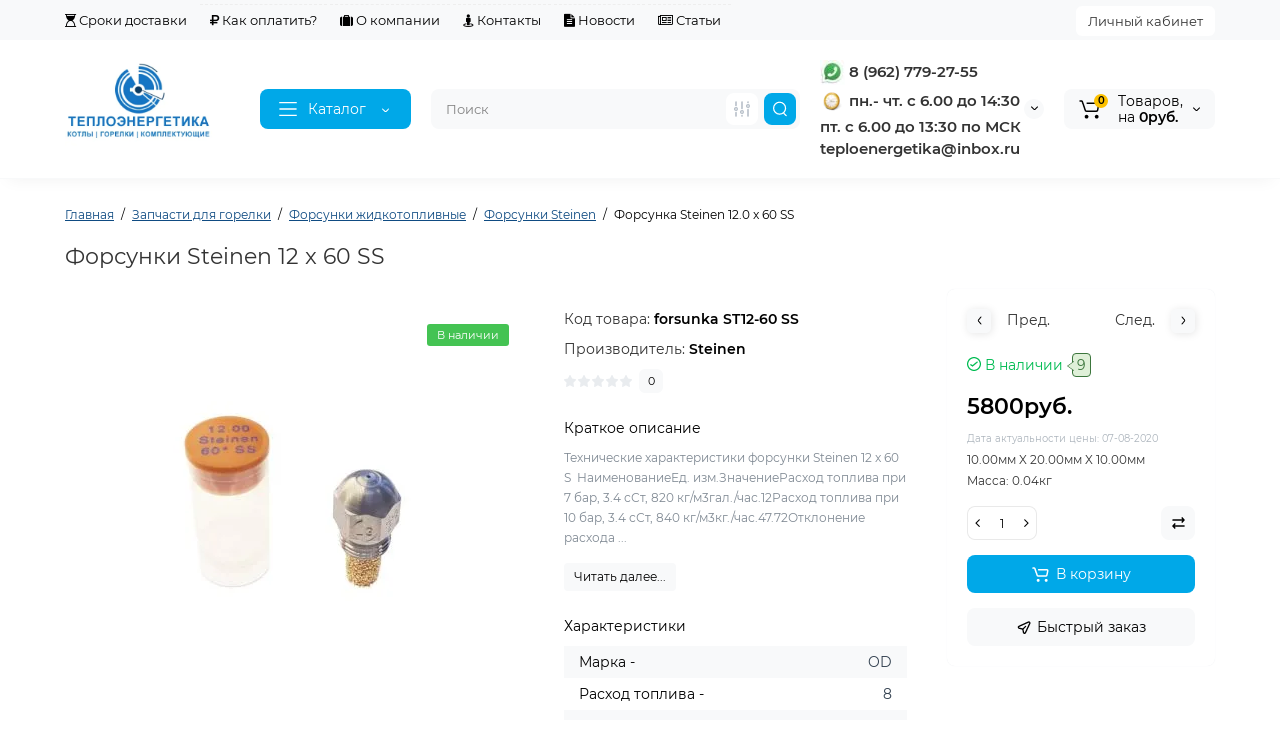

--- FILE ---
content_type: text/html; charset=utf-8
request_url: https://teplo-energetika.ru/forsunka-steinen-120-x-60-ss.html
body_size: 64406
content:
<!DOCTYPE html>
<!--[if IE]><![endif]-->
<!--[if IE 8 ]><html  prefix="og: https://ogp.me/ns# fb: https://ogp.me/ns/fb# product: https://ogp.me/ns/product# business: https://ogp.me/ns/business# place: http://ogp.me/ns/place#"  dir="ltr" lang="ru" class="ie8"><![endif]-->
<!--[if IE 9 ]><html  prefix="og: https://ogp.me/ns# fb: https://ogp.me/ns/fb# product: https://ogp.me/ns/product# business: https://ogp.me/ns/business# place: http://ogp.me/ns/place#"  dir="ltr" lang="ru" class="ie9"><![endif]-->
<!--[if (gt IE 9)|!(IE)]><!-->
<html  prefix="og: https://ogp.me/ns# fb: https://ogp.me/ns/fb# product: https://ogp.me/ns/product# business: https://ogp.me/ns/business# place: http://ogp.me/ns/place#"  dir="ltr" lang="ru">
<!--<![endif]-->
<head>
<script data-not_optimize="true">
/* Hi-Optimizer (c) 2019-2020 https://sitecreator.ru css_low_priority.js */
if(typeof window.hi_optimizer_fun_low_priority !== 'function') {
  function hi_optimizer_fun_low_priority(href) {
    document.addEventListener("DOMContentLoaded", function() {
      var t = new Date().getTime();
      var css = document.createElement( "link" );
      css.rel = "preload";
      css.as = "style";
      css.href = href;
      document.head.appendChild(css);
      console.log('css load start (low priority): ' + href);
      var f = function (css, t) {
      if(document.readyState === "complete" || (new Date().getTime() - t) > 10000) {
        css.rel = "stylesheet";
        console.log('css started (low priority): ' + css.href);
      }
      else setTimeout(f, 50, css, t);
    };
    setTimeout(f, 0, css, t);
    });
  }
}
</script>

<meta charset="UTF-8" />
<meta name="viewport" content="width=device-width, initial-scale=1, maximum-scale=1, user-scalable=0">
<meta http-equiv="X-UA-Compatible" content="IE=edge">
<title>Форсунки Steinen 12 x 60 SS купить | Теплоэнергетика</title>
<base href="https://teplo-energetika.ru/" />
<meta name="description" content="Купить форсунку Steinen 12 x 60 SS в нашем интернет магазине с доставкой вы можете не входя из дома! Любые объемы лучшие условия!" />
<meta name="keywords" content= "форсунка steinen купить, форсунка к котлу, форсунки steinen, steinen форсунки официальный сайт, форсунка для котла, форсунка для горелки, дюзы топливные, дюзы к котлу, купить форсунку" />





<link href="https://teplo-energetika.ru/forsunka-steinen-120-x-60-ss.html" rel="canonical" />
<link href="https://teplo-energetika.ru/image/catalog/icon/payment/logotep1.png" rel="icon" />
<style>
.product-thumb .image a:after {
	content: '';
	position: absolute;
	top: 0px;
	left: 0px;
	height: 100%;
	width: 100%;
	background-color: rgba(0,26,52,.015);
	border-radius: 7px 7px 0px 0px;
}
.position-no-owl .container-module .product-thumb .image a:after {
	background-color: transparent;
}
@media (min-width: 992px) {
	.product-grid .product-thumb .actions div.addit-action,
	.container-module .product-thumb .actions div.addit-action {
		position: absolute;
		display: flex;
		margin-bottom: 30px;
		transition: all .15s ease 0s;
		opacity: 0;
	}
	.product-grid .product-thumb .actions div.addit-action,
	.container-module .product-thumb .actions div.addit-action {
		bottom:88%;
		left: 0;
		flex-direction: row;
		width: 100%;
		justify-content: center;
	}
	.product-grid .product-thumb .actions div.addit-action > div,
	.container-module .product-thumb .actions div.addit-action > div{
		margin-left: 5px;
		margin-right: 5px;
	}
	.product-grid .product-thumb:hover .actions div.addit-action,
	.container-module .product-thumb:hover .actions div.addit-action {
		bottom:100%;
		opacity: 1;
	}
.product-grid .product-thumb .actions div.addit-action .quickview,
.product-grid .product-thumb .actions div.addit-action .quick-order,
.container-module .product-thumb .actions div.addit-action .quickview,
.container-module .product-thumb .actions div.addit-action .quick-order {
	position: relative;
	bottom: 0px;
	right: 0px;
	opacity: 1;
	visibility: visible;
	text-align: center;
	margin-bottom: 0px;
}
.product-grid .product-thumb .price,
.container-module .product-thumb .price {
	margin-bottom: 	0px;
}
.product-grid  .product-thumb .actions,
.container-module .product-thumb .actions {
	width: auto;
	margin-left: auto;
}
.product-grid  .product-thumb .quantity_plus_minus,
.container-module .product-thumb .quantity_plus_minus {
	right: 15px;
	bottom:48px;
	position: absolute;
}
.product-grid .product-description,
.container-module .product-description {
	margin-bottom: 25px !important;
}
.product-thumb .product-model,
.product-thumb .rating {
	margin-right: 34px;
}
}
.product-thumb .btn-quickview,
.product-thumb .btn-fastorder,
.product-thumb .btn-compare,
.product-thumb .btn-wishlist {
	box-shadow:1px 1px 16px -3px rgba(0, 0, 0, 0.16);
	background: #ffffff;
}
</style>

<link href="https://teplo-energetika.ru/image/hi_optimizer_cache/css/mega_external_css_3994bb47101914513c2e5bfa1d185a2b.css?t=1768741937" rel="stylesheet"/>
<noscript data-link_stylesheet="https://teplo-energetika.ru/catalog/view/theme/luxshop/js/slick/slick.css?ls2v=1.0" data-count="1"></noscript>
<noscript data-link_stylesheet="https://teplo-energetika.ru/catalog/view/theme/luxshop/stylesheet/fonts/montserrat-fonts.css?ls2v=1.0" data-count="2"></noscript>
<noscript data-link_stylesheet="https://teplo-energetika.ru/catalog/view/theme/luxshop/stylesheet/stylesheet.css?ls2v=1.0" data-count="3"></noscript>
<noscript data-link_stylesheet="https://teplo-energetika.ru/catalog/view/theme/luxshop/stylesheet/megamenu.css?ls2v=1.0" data-count="4"></noscript>
<noscript data-link_stylesheet="https://teplo-energetika.ru/catalog/view/theme/luxshop/stylesheet/stickers.css?ls2v=1.0" data-count="5"></noscript>
<noscript data-link_stylesheet="https://teplo-energetika.ru/catalog/view/theme/luxshop/stylesheet/tabs.css?ls2v=1.0" data-count="6"></noscript>
<noscript data-link_stylesheet="https://teplo-energetika.ru/catalog/view/theme/luxshop/stylesheet/theme_scheme/theme_6.css?ls2v=1.0" data-count="7"></noscript>
<noscript data-link_stylesheet="https://teplo-energetika.ru/catalog/view/theme/luxshop/stylesheet/custom.css?ls2v=1.0" data-count="8"></noscript>
<noscript data-link_stylesheet="https://teplo-energetika.ru/catalog/view/theme/luxshop/stylesheet/csseditor.css?ls2v=1.0" data-count="9"></noscript>

<noscript data-link_stylesheet="https://teplo-energetika.ru/catalog/view/theme/luxshop/js/fancybox/jquery.fancybox.min.css" data-count="10"></noscript>
<noscript data-link_stylesheet="https://teplo-energetika.ru/catalog/view/theme/luxshop/stylesheet/prosticker.css" data-count="11"></noscript>
<style>
@media (min-width: 992px){
#cart:hover .dropdown-menu{
	display:block;
}
#cart:hover  .dropdown-menu:before{
	content: "";
	position: absolute;
	top: -7px;
	width: 100%;
	height: 9px;
	background: transparent;
}
#cart:hover .car-down{
	-webkit-transform: rotate(-180deg);
	transform: rotate(-180deg);
}
}
</style>
	
<style>
@media (min-width: 1500px){
	.container{width:1470px;}
	.col-md-3.menu-box,
	.menu_fix.col-md-3,
	.container .sw-20,
	#column-left.col-md-3,#column-right.col-md-3{ width:20%;}
	.container .sw-80,
	.dop-right-menu,
	#content.col-md-9 {width: 80%;}
	.col-lg-offset-3,.col-md-offset-3 {margin-left: 20.4%;}
}
</style>
<style>
.sticker-ns.popular{ background: #FF801F none repeat scroll 0 0; color:#FFFFFF; }
.sticker-ns.special { background: #FF3029 none repeat scroll 0 0; color:#FFFFFF; }
.sticker-ns.bestseller { background: #FFE042 none repeat scroll 0 0; color:#FFFFFF; }
.sticker-ns.newproduct{ background: #5274FF none repeat scroll 0 0; color:#FFFFFF; }
.sticker-ns {float:left;}.product-thumb .action-timer {
	height: auto;
	flex-direction: column;
	justify-content: flex-end;
	bottom: 15px;
}
.product-thumb .countDays,
.product-thumb .countHours,
.product-thumb .countMinutes,
.product-thumb .countSec {
	margin:2px 0px !important;
	font-size: 11px !important;
	line-height: 12px !important;
	width: 36px !important;
	padding: 4px !important;
	height: auto;
}
.product-thumb .time_productany{
	font-size: 7.5px;
}
	.product-thumb .action-timer {
		left:auto !important;
	}
</style>



<!-- Google tag (gtag.js) -->
<script data-not_optimize="" data-script_num="0" data-desc="manually marked script Num 0" type="text/ho_deferred_js" async src="https://www.googletagmanager.com/gtag/js?id=G-JVXFVZC6H5"></script>


<style>.htop-b-pc img {margin:0 auto;}</style><style>@media (min-width: 992px) {.pos1 .megasliderpro {margin-top: -15px;}}</style>
<!-- MicrodataPro v7.9 For OcMarket.org start -->
<meta property="og:locale" content="ru-ru">
<meta property="og:rich_attachment" content="true">
<meta property="og:site_name" content="ООО ТД Теплоэнергетика г Северск">
<meta property="og:type" content="product" />
<meta property="og:title" content="Форсунки Steinen 12 x 60 SS " />
<meta property="og:description" content=" Технические характеристики форсунки Steinen 12 x 60 S   Наименование Ед. изм. Значение Расход топлива при 7 бар, 3.4 сСт, 820 кг/м3 гал./час. 12 Расход топлива при 10 бар, 3.4 сСт, 840 кг/м3 кг./час. 47.72 Отклонение расхода от номинала % ± 4 Угол распыла град. 60 Тип распыла - SS Фильтр" />
<meta property="og:image" content="https://teplo-energetika.ru/image/cache/catalog/Zip%20dlya%20Gorelok/forsunki/steinen/OD_SS/steinen_12x60ss_03-500x500.jpg" />
<meta property="og:image:secure_url" content="https://teplo-energetika.ru/image/cache/catalog/Zip%20dlya%20Gorelok/forsunki/steinen/OD_SS/steinen_12x60ss_03-500x500.jpg" />
<meta property="og:image:width" content="1200">
<meta property="og:image:height" content="600">
<meta property="og:image" content="https://teplo-energetika.ru/image/cache/catalog/Zip%20dlya%20Gorelok/forsunki/steinen/OD_SS/steinen_12x60ss_01-500x500.jpg" />
<meta property="og:image:secure_url" content="https://teplo-energetika.ru/image/cache/catalog/Zip%20dlya%20Gorelok/forsunki/steinen/OD_SS/steinen_12x60ss_01-500x500.jpg" />
<meta property="og:image" content="https://teplo-energetika.ru/image/cache/catalog/Zip%20dlya%20Gorelok/forsunki/steinen/OD_SS/steinen_12x60ss_02-500x500.jpg" />
<meta property="og:image:secure_url" content="https://teplo-energetika.ru/image/cache/catalog/Zip%20dlya%20Gorelok/forsunki/steinen/OD_SS/steinen_12x60ss_02-500x500.jpg" />
<meta property="og:url" content="https://teplo-energetika.ru/forsunka-steinen-120-x-60-ss.html">
<meta property="business:contact_data:street_address" content="ул. Транспортная 30 офис 326" />
<meta property="business:contact_data:locality" content="Северск" />
<meta property="business:contact_data:postal_code" content="636000" />
<meta property="business:contact_data:country_name" content="Россия" />
<meta property="place:location:latitude" content="56.6061747" />
<meta property="place:location:longitude" content="84.8829063" />
<meta property="business:contact_data:email" content="teploenergetika@inbox.ru"/>
<meta property="business:contact_data:phone_number" content="+7-962-779-27-55"/>
<meta property="product:product_link" content="https://teplo-energetika.ru/forsunka-steinen-120-x-60-ss.html">
<meta property="product:brand" content="Steinen">
<meta property="product:category" content="Форсунки Steinen">
<meta property="product:availability" content="instock">
<meta property="product:condition" content="new">
<meta property="product:target_gender" content="">
<meta property="product:price:amount" content="5800.000058">
<meta property="product:price:currency" content="RUB">
<meta property="og:see_also" content="https://teplo-energetika.ru/forsunka-danfoss-60x45-s.html" />
<meta property="og:see_also" content="https://teplo-energetika.ru/forsunka-steinen-11x80-s.html" />
<meta property="og:see_also" content="https://teplo-energetika.ru/forsunka-monarch-300x60-plp.html" />
<meta property="og:see_also" content="https://teplo-energetika.ru/kolpachki-avto-2bar-4cht.html" />
<meta property="og:see_also" content="https://teplo-energetika.ru/forsunka-hago-95x30-h.html" />
<meta property="og:see_also" content="https://teplo-energetika.ru/kromschroder-p578-61-uv-74960445.html" />
<meta property="og:see_also" content="https://teplo-energetika.ru/forsunka-hago-65x30-h.html" />
<meta property="og:see_also" content="https://teplo-energetika.ru/katuchka-kromschroder-74951913-gaz-klapana.html" />
<meta property="og:see_also" content="https://teplo-energetika.ru/forsunka-hago-55x30-h.html" />
<meta property="og:see_also" content="https://teplo-energetika.ru/forsunka-steinen-10-x-80-s.html" />
<meta property="og:see_also" content="https://teplo-energetika.ru/forsunka-steinen-40-x-80-s.html" />
<meta property="og:see_also" content="https://teplo-energetika.ru/forsunka-steinen-30-x-80-s.html" />
<meta property="og:see_also" content="https://teplo-energetika.ru/forsunka-steinen-20-x-80-s.html" />
<meta property="og:see_also" content="https://teplo-energetika.ru/forsunka-steinen-35-x-80-s.html" />
<meta property="og:see_also" content="https://teplo-energetika.ru/forsunka-steinen-15-x-80-s.html" />
<meta property="og:see_also" content="https://teplo-energetika.ru/forsunka-steinen-25-x-80-s.html" />
<meta property="og:see_also" content="https://teplo-energetika.ru/forsunka-steinen-275-x-80-s.html" />
<meta property="og:see_also" content="https://teplo-energetika.ru/forsunka-steinen-075-x-80-s.html" />
<meta property="og:see_also" content="https://teplo-energetika.ru/forsunka-steinen-175-x-80-s.html" />
<meta property="og:see_also" content="https://teplo-energetika.ru/forsunka-steinen-165-x-80-s.html" />
<meta property="og:see_also" content="https://teplo-energetika.ru/forsunka-steinen-065-x-80-s.html" />
<meta property="og:see_also" content="https://teplo-energetika.ru/forsunka-steinen-06-x-80-s.html" />
<meta property="og:see_also" content="https://teplo-energetika.ru/forsunka-steinen-085-x-80-s.html" />
<meta property="og:see_also" content="https://teplo-energetika.ru/forsunka-steinen-225-x-80-s.html" />
<meta property="og:see_also" content="https://teplo-energetika.ru/forsunka-steinen-125-x-80-s.html" />
<meta property="og:see_also" content="https://teplo-energetika.ru/forsunka-steinen-135-x-80-s.html" />
<meta property="og:see_also" content="https://teplo-energetika.ru/forsunka-steinen-25-x-30-s.html" />
<meta property="og:see_also" content="https://teplo-energetika.ru/forsunka-steinen-35-x-30-s.html" />
<meta property="og:see_also" content="https://teplo-energetika.ru/forsunka-steinen-15-x-30-s.html" />
<meta property="og:see_also" content="https://teplo-energetika.ru/forsunka-steinen-10-x-30-s.html" />
<meta property="og:see_also" content="https://teplo-energetika.ru/forsunka-steinen-20-x-30-s.html" />
<meta property="og:see_also" content="https://teplo-energetika.ru/forsunka-steinen-30-x30-s.html" />
<meta property="og:see_also" content="https://teplo-energetika.ru/forsunka-steinen-40-x-30-s.html" />
<meta property="og:see_also" content="https://teplo-energetika.ru/forsunka-steinen-125-x-30-s.html" />
<meta property="og:see_also" content="https://teplo-energetika.ru/forsunka-steinen-085-x-30-s.html" />
<meta property="og:see_also" content="https://teplo-energetika.ru/forsunka-steinen-075-x-30-s.html" />
<meta property="og:see_also" content="https://teplo-energetika.ru/forsunka-steinen-065-x-30-s.html" />
<meta property="og:see_also" content="https://teplo-energetika.ru/forsunka-steinen-06-x-30-s.html" />
<meta property="og:see_also" content="https://teplo-energetika.ru/forsunka-steinen-60-x-80-ss.html" />
<meta property="og:see_also" content="https://teplo-energetika.ru/forsunka-steinen-70-x-80-ss.html" />
<meta property="og:see_also" content="https://teplo-energetika.ru/forsunka-steinen-100-x-80-ss.html" />
<meta property="og:see_also" content="https://teplo-energetika.ru/forsunka-steinen-50-x-80-ss.html" />
<meta property="og:see_also" content="https://teplo-energetika.ru/forsunka-steinen-65-x-80-ss.html" />
<meta property="og:see_also" content="https://teplo-energetika.ru/forsunka-monarch-30-x-30-hv.html" />
<meta property="og:see_also" content="https://teplo-energetika.ru/forsunka-monarch-40-x-30-hv.html" />
<meta property="og:see_also" content="https://teplo-energetika.ru/forsunka-monarch-45-x-30-hv.html" />
<meta property="og:see_also" content="https://teplo-energetika.ru/forsunka-monarch-50-x-30-hv.html" />
<meta property="og:see_also" content="https://teplo-energetika.ru/forsunka-monarch-11-x-30r.html" />
<meta property="og:see_also" content="https://teplo-energetika.ru/forsunka-monarch-10-x-30r.html" />
<meta property="og:see_also" content="https://teplo-energetika.ru/forsunka-monarch-12-x-30r.html" />
<meta property="og:see_also" content="https://teplo-energetika.ru/forsunka-monarch-085-x-30r.html" />
<meta property="og:see_also" content="https://teplo-energetika.ru/forsunka-monarch-075-x-30r.html" />
<meta property="og:see_also" content="https://teplo-energetika.ru/forsunka-monarch-065-x-30r.html" />
<meta property="og:see_also" content="https://teplo-energetika.ru/forsunka-monarch-06-x-30r.html" />
<meta property="og:see_also" content="https://teplo-energetika.ru/forsunka-monarch-05-x-30r.html" />
<meta property="og:see_also" content="https://teplo-energetika.ru/forsunka-monarch-11-x-45r.html" />
<meta property="og:see_also" content="https://teplo-energetika.ru/forsunka-monarch-12-x-45r.html" />
<meta property="og:see_also" content="https://teplo-energetika.ru/forsunka-monarch-065-x-45r.html" />
<meta property="og:see_also" content="https://teplo-energetika.ru/forsunka-monarch-075-x-45r.html" />
<meta property="og:see_also" content="https://teplo-energetika.ru/forsunka-monarch-05-x-45r.html" />
<meta property="og:see_also" content="https://teplo-energetika.ru/forsunka-monarch-055-x-45r.html" />
<meta property="og:see_also" content="https://teplo-energetika.ru/forsunka-monarch-085-x-45r.html" />
<meta property="og:see_also" content="https://teplo-energetika.ru/forsunka-monarch-06-x-45r.html" />
<meta property="og:see_also" content="https://teplo-energetika.ru/forsunka-monarch-11-x-80r.html" />
<meta property="og:see_also" content="https://teplo-energetika.ru/forsunka-monarch-12-x-80r.html" />
<meta property="og:see_also" content="https://teplo-energetika.ru/forsunka-monarch-085-x-80r.html" />
<meta property="og:see_also" content="https://teplo-energetika.ru/forsunka-monarch-065-x-80r.html" />
<meta property="og:see_also" content="https://teplo-energetika.ru/forsunka-monarch-10-x-80r.html" />
<meta property="og:see_also" content="https://teplo-energetika.ru/forsunka-monarch-12-x-60r.html" />
<meta property="og:see_also" content="https://teplo-energetika.ru/forsunka-monarch-11-x-60r.html" />
<meta property="og:see_also" content="https://teplo-energetika.ru/forsunka-monarch-055-x-60r.html" />
<meta property="og:see_also" content="https://teplo-energetika.ru/forsunka-monarch-065-x-60r.html" />
<meta property="og:see_also" content="https://teplo-energetika.ru/forsunka-monarch-05-x-60r.html" />
<meta property="og:see_also" content="https://teplo-energetika.ru/forsunka-monarch-10-x-60r.html" />
<meta property="og:see_also" content="https://teplo-energetika.ru/forsunka-monarch-085-x-60r.html" />
<meta property="og:see_also" content="https://teplo-energetika.ru/forsunka-monarch-04-x-60r.html" />
<meta property="og:see_also" content="https://teplo-energetika.ru/forsunka-monarch-045-x-60r.html" />
<meta property="og:see_also" content="https://teplo-energetika.ru/forsunka-monarch-075-x-60r.html" />
<meta property="og:see_also" content="https://teplo-energetika.ru/forsunka-monarch-80-x-80plp.html" />
<meta property="og:see_also" content="https://teplo-energetika.ru/forsunka-monarch-75-x-80plp.html" />
<meta property="og:see_also" content="https://teplo-energetika.ru/forsunka-monarch-55-x-80plp.html" />
<meta property="og:see_also" content="https://teplo-energetika.ru/forsunka-monarch-45-x-80plp.html" />
<meta property="og:see_also" content="https://teplo-energetika.ru/forsunka-monarch-70-x-80plp.html" />
<meta property="og:see_also" content="https://teplo-energetika.ru/forsunka-monarch-30-x-80plp.html" />
<meta property="og:see_also" content="https://teplo-energetika.ru/forsunka-monarch-50-x-80plp.html" />
<meta property="og:see_also" content="https://teplo-energetika.ru/forsunka-monarch-65-x-80plp.html" />
<meta property="og:see_also" content="https://teplo-energetika.ru/forsunka-monarch-85-x-80plp.html" />
<meta property="og:see_also" content="https://teplo-energetika.ru/forsunka-monarch-40-x-80plp.html" />
<meta property="og:see_also" content="https://teplo-energetika.ru/forsunka-monarch-95-x-80plp.html" />
<meta property="og:see_also" content="https://teplo-energetika.ru/forsunka-monarch-60-x-80plp.html" />
<meta property="og:see_also" content="https://teplo-energetika.ru/forsunka-monarch-25-x-80plp.html" />
<meta property="og:see_also" content="https://teplo-energetika.ru/forsunka-monarch-35-x-80plp.html" />
<meta property="og:see_also" content="https://teplo-energetika.ru/forsunka-monarch-225-x-80plp.html" />
<meta property="og:see_also" content="https://teplo-energetika.ru/forsunka-monarch-905-x-80plp.html" />
<meta property="og:see_also" content="https://teplo-energetika.ru/forsunka-hago-50x30-h.html" />
<meta property="og:see_also" content="https://teplo-energetika.ru/forsunka-steinen-80-x-80-ss.html" />
<!-- MicrodataPro v7.9 For OcMarket.org end --> 
           
          <!-- Yandex.Metrica counters -->
                    
          <script data-not_optimize="" data-script_num="1" data-desc="manually marked script Num 1" type="text/ho_deferred_js">
            (function(m,e,t,r,i,k,a){m[i]=m[i]||function(){(m[i].a=m[i].a||[]).push(arguments)};
            m[i].l=1*new Date();k=e.createElement(t),a=e.getElementsByTagName(t)[0],k.async=1,k.src=r,a.parentNode.insertBefore(k,a)})
            (window, document, "script", "https://mc.yandex.ru/metrika/tag.js", "ym");

                        ym( 97026357, "init", {
              clickmap:true,
              trackLinks:true,
              accurateTrackBounce:true,
              webvisor:true,
              ecommerce:"dataLayer",
              params: { __ym: {"ymCmsPlugin": { "cms": "opencart", "cmsVersion":"3.0", "pluginVersion":"1.1.8"}}}
            });
                      </script>
          <noscript>
            <div>
                            <img src="https://mc.yandex.ru/watch/ 97026357" style="position:absolute; left:-9999px;" alt="" />
                          </div>
          </noscript>
                    <!-- /Yandex.Metrica counters -->
                  

<script data-not_optimize="true">
// Hi-Optimizer (c) Lazy Load for iframe by sitecreator (c) 2019-2020 https://sitecreator.ru iframe_lazy.js
function LazyLoadIframeStcrtr() {

  var busy = false, observer, config = {root: null, rootMargin: '0px', threshold: [0.2]};

  if (typeof window.IntersectionObserver === 'function') {
    observer = new IntersectionObserver(function (entries, self) {
      // еще до пересечения будут перебраны все записи (элементы, за которыми наблюдаем) один раз
      Array.prototype.forEach.call(entries, function (e) {
        if (e.isIntersecting) {
          self.unobserve(e.target);
          setSrc(e.target);
        }
      });
    }, config);
  }

  this.lazyReStart = function () {
    if (busy) return;
    busy = true;
    var els = document.querySelectorAll("iframe[data-src]");
    Array.prototype.forEach.call(els, function (el) {
      if(typeof observer === 'object') observer.observe(el);
      else setSrc(el);
    });
    busy = false;
  };

  // приватная ф-я
  function setSrc(el) {
    var src = el.getAttribute('data-src');
    if (src) {
      el.src = src;
      el.removeAttribute('data-src');
    }
  }
}

(function() {
  var lazy = new LazyLoadIframeStcrtr();
  //lazy.lazyReStart();
  setInterval(function () {lazy.lazyReStart();}, 100);
})();

</script>

<style>
body img {
  width: auto;
  height: auto;
}
</style>

<script data-not_optimize="true">
// WEBP detect by sitecreator (c) 2019 https://sitecreator.ru webp_detect.js ver. 2.1.1
// Code Developer Malyutin R. A. All rights reserved.
(function() {
  if(typeof (window.sitecreator_hasWebP) !== 'object') window.sitecreator_hasWebP = {val: null};

  var usA = navigator.userAgent;
  var s;
  if(usA.match(/windows|android/i) !== null) if((s = usA.match(/(Chrome|Firefox)\/(\d{2,3})\./i)) !== null) {
    // console.log(s);
    var br = s[1].toLowerCase();
    var ver = s[2];
    if((br === "chrome" &&   ver >= 32) || br === "firefox" && ver >= 65) {
      window.sitecreator_hasWebP.val = true; // сработает если еще нет куки
      console.log('webp on start= ok');
    }
  }

  var cookie_hasWebP = document.cookie.match(/\bsitecreator_hasWebP=1\b;?/);
  if(cookie_hasWebP !== null) window.sitecreator_hasWebP.val = true;

  var img = new Image();
  img.onerror = function() {
    document.cookie = "sitecreator_hasWebP=0; path=/";
    window.sitecreator_hasWebP.val = false;
    console.log('webp = bad');
  };
  // работает асинхроннно. в Хроме сработает сразу и до DOMContentLoaded, в FF - в конце (после DOMContentLoaded)
  img.onload = function() {
    if (img.width === 2 && img.height === 1) {
      document.cookie = "sitecreator_hasWebP=1; path=/";
      window.sitecreator_hasWebP.val = true;
      console.log('webp = ok');
    }};
  img.src = "[data-uri]";
})();



function funWebpOrNot2(tag, n) {
  // console.log('funWebpOrNot2, document.readyState= ' + document.readyState);
  // var me = document.currentScript;  // будет null если тег <script> добвлен динамически после document.readyState === complete
  if(typeof n == "undefined" || n === null) return;
  var me = document.getElementById('scwebp' + n);
  if (me === null) return;  // null - если элемент не существует. выходим без отображения картинки

  // перестраховка, т.к. id уже уникальный в каждый отрезок времени
  // на случай динамического создания на стр. <script>. Для одного запроса по http исключено дублирование id, да и js не выполняются параллельно
  if(typeof me.removeAttribute) me.removeAttribute('id');

  if ((typeof (window.sitecreator_hasWebP) === 'undefined' || !window.sitecreator_hasWebP.val)) { // not webp
    tag = tag.replace(/\.webp(['"\s])/g, '$1');
  }

  if(document.readyState === 'loading') {
    document.write(tag);
    // удалим узел чтобы не мешал (чему, где  и когда?) удаление - лишняя операция и перестроение дерева DOM
    //  подстраховка на гипотетический случай 2-го запуска одного и того же блока <script>, что невозможно после удаления его id, который к тому же уникален
    if (typeof me.remove === 'function') me.remove(); // старые браузеры не знают
    me = null; //отправляется к сборщику мусора
  }
  else me.insertAdjacentHTML("afterend", tag);  // метод поддерживается всеми зверями

}

function funWebpOrNot22(v) {
  if(typeof v === 'object') {
    funWebpOrNot2(v[0], v[1]);
  }
}

// на случай если в ускорителе включена оптимизация JS и все скрипты перемещаются в конец страницы
function funWebpOrNot3(tag, n) {
  // console.log('funWebpOrNot2, document.readyState= ' + document.readyState);
  // var me = document.currentScript;  // будет null если тег <script> добвлен динамически после document.readyState === complete
  if(typeof n == "undefined" || n === null) return;
  var me = document.getElementById('scwebp' + n); //
  var ns = document.getElementById('nswebp' + n); // элемент <noscript>
  if (me === null || ns === null) return;  // null - если элемент не существует. выходим без отображения картинки

  // перестраховка, т.к. id уже уникальный в каждый отрезок времени
  // на случай динамического создания на стр. <script>. Для одного запроса по http исключено дублирование id, да и js не выполняются параллельно
  // if(typeof me.removeAttribute) me.removeAttribute('id');

  if ((typeof (window.sitecreator_hasWebP) === 'undefined' || !window.sitecreator_hasWebP.val)) { // not webp
    tag = tag.replace(/\.webp(['"\s])/g, '$1');
  }
  ns.insertAdjacentHTML("afterend", tag);  // метод поддерживается всеми зверями
}

function funWebpOrNot33(v) {
  if(typeof v === 'object') {
    funWebpOrNot2(v[0], v[1]);
  }
}
</script>
</head>
<body class="product-product ft_tabs_mob tabs-top">
<div id="back-top" class="fm-t "><a rel="nofollow" class="btn btn-back-top" href="javascript:void(0)"><svg xmlns="http://www.w3.org/2000/svg" width="17" height="10" fill="none" viewBox="0 0 17 10"><path fill="#000" fill-rule="evenodd" d="M9.016 3.553a1.003 1.003 0 00-1.481.01L2.793 8.668a1.003 1.003 0 01-1.482.009A1.167 1.167 0 011.303 7.1l4.742-5.106c1.22-1.315 3.21-1.327 4.444-.027l4.867 5.124c.411.434.415 1.14.008 1.578a1.003 1.003 0 01-1.482.009L9.016 3.553z" clip-rule="evenodd"/></svg></a></div>
<nav id="top" class="visible-md visible-lg">
  <div class="container">
  	<div class="pull-left">
		<div class="btn-group box-question">
			<ul class="dropdown-menu dropdown-menu-left header-nav-links ls-dropdown">
									<li><button onclick="location='/delivery.html'"  type="button" class="btn btn-link"><i class="fa fa-hourglass-start"></i> Сроки доставки</button></li>
				 					<li><button onclick="location='/oplata-i-dostavka.html'"  type="button" class="btn btn-link"><i class="fa fa-rub"></i> Как оплатить?</button></li>
				 					<li><button onclick="location='/teploenergetikaooo.html'"  type="button" class="btn btn-link"><i class="fa fa-suitcase"></i> О компании</button></li>
				 					<li><button onclick="location='/kontakty.html'"  type="button" class="btn btn-link"><i class="fa fa-street-view"></i> Контакты</button></li>
				 					<li><button onclick="location='novosti'"  type="button" class="btn btn-link"><i class="fa fa-file-text"></i> Новости</button></li>
				 					<li><button onclick="location='statiy'"  type="button" class="btn btn-link"><i class="fa fa-newspaper-o"></i> Статьи</button></li>
				 			</ul>
		</div>
	</div>
		<div class="pull-right">
	<div class="pull-right hidden-xs hidden-sm">
		<div class="btn-group box-account">
			<button data-toggle="dropdown" type="button" class="dropdown-toggle btn-account">Личный кабинет</button>
			<ul class="dropdown-menu dropdown-menu-right ls-dropdown">
								<li class="listitem"><a class="btn-register" rel="nofollow" href="https://teplo-energetika.ru/register">Регистрация</a></li>
				<li class="listitem"><a class="btn-login" rel="nofollow" href="javascript:void(0)" id="login-popup" data-load-url="index.php?route=common/login_modal">Вход</a></li>
							</ul>
		</div>
	</div>
					<div class="pull-right box-currency hidden-xs hidden-sm">
		
	</div>
	<div class="pull-right box-language hidden-xs hidden-sm">
		
	</div>
	</div>
  </div>
</nav>
<header class="header_v_3 pt h-shadow fix-header-2">
  <div class="container">
    <div class="row dflex flex-wrap align-items-center pt-10 pb-10">
    			<div class="col-xs-5 col-sm-6 col-md-3 col-lg-2 logo-top type-h-3">
			<div id="logo">
											  <a href="https://teplo-energetika.ru/"><img  src="https://teplo-energetika.ru/image/catalog/icon/payment/logo-teplo-energetika.png.webp" width="468" height="248" loading="lazy" decoding="async" alt="ООО ТД Теплоэнергетика г Северск" class="img-responsive"/></a>
							  			</div>
		</div>
					<div class="box-menu-top visible-md visible-lg col-lg-2 col-auto">
				<button type="button" class="btn-menu-top vh3 dflex align-items-center">
										<svg class="menu-icon" xmlns="http://www.w3.org/2000/svg" width="22" height="18" fill="none" viewBox="0 0 22 18"><path stroke="#fff" stroke-linecap="round" stroke-linejoin="round" stroke-width="1.5" d="M2 2h18M2 9h18M2 16h18"/></svg>
										<span class="text-category hidden-md">Каталог</span>
					<svg class="icon-arrow hidden-md" width="8" height="5" viewBox="0 0 8 5" fill="none" xmlns="http://www.w3.org/2000/svg">
						<path fill-rule="evenodd" clip-rule="evenodd" d="M3.2112 2.94389C3.40755 3.13808 3.72415 3.1363 3.91831 2.93994L6.18157 0.651057C6.37573 0.454698 6.69231 0.452916 6.88867 0.647076C7.08503 0.841236 7.08681 1.15781 6.89265 1.35417L4.62939 3.64305C4.04688 4.23215 3.0971 4.23747 2.50804 3.65493L0.18553 1.35813C-0.0108166 1.16396 -0.0125785 0.84738 0.181594 0.651034C0.375766 0.454688 0.692344 0.452926 0.88869 0.647099L3.2112 2.94389Z" fill="white"/>
					</svg>
				</button>
			</div>
						<div class="phone-box col-xs-7 col-sm-6 col-md-3 col-auto f-order-3">
			<div id="phone" class="dflex justify-content-xs-end justify-content-sm-end  pr-20">
				<div class="contact-header">
					<div class="dropdown-toggle">
													<div class="additional-tel dth">
															<a href="tel:89627792755" target="_blank">
																	<div class="icon-image"><img loading="lazy" width="25" height="25" src="https://teplo-energetika.ru/image/cache/catalog/vatsap_cr-25x25.jpg.webp" width="25" height="25" loading="lazy" decoding="async" alt="8 (962) 779-27-55" /></div>
																	8 (962) 779-27-55</a>
														</div>
													<div class="additional-tel dth">
																								<div class="icon-image"><img loading="lazy" width="25" height="25" src="https://teplo-energetika.ru/image/cache/catalog/Time1-25x25.png.webp" width="25" height="25" loading="lazy" decoding="async" alt="пн.- чт. с 6.00 до 14:30" /></div>
																	пн.- чт. с 6.00 до 14:30
														</div>
													<div class="additional-tel dth">
																							пт. с 6.00 до 13:30 по МСК
														</div>
													<div class="additional-tel dth">
																							teploenergetika@inbox.ru
														</div>
																			<span class="drop-icon-info"><svg xmlns="http://www.w3.org/2000/svg" width="7" height="5" fill="none" viewBox="0 0 7 5"><path fill="#000" fill-rule="evenodd" d="M3.174 2.856a.5.5 0 00.707-.004L6.144.562a.5.5 0 01.712.704L4.592 3.555a1.5 1.5 0 01-2.121.012L.148 1.27A.5.5 0 11.852.559l2.322 2.297z" clip-rule="evenodd"/></svg></span>
											</div>
										<ul class="dropdown-menu drop-contacts ls-dropdown">
																											<li>
																	<a href="tel:89627792755" target="_blank">
																				<div class="icon-image"><img loading="lazy" width="25" height="25" src="https://teplo-energetika.ru/image/cache/catalog/vatsap_cr-25x25.jpg.webp" width="25" height="25" loading="lazy" decoding="async" alt="8 (962) 779-27-55 Отдел продаж" /></div>
																				8 (962) 779-27-55 Отдел продаж
									</a>
																	</li>
																		</ul>
										<div class="text_after_phone"></div>
				</div>
			</div>
		</div>
						<div class="box-search search-top swdm-0 col-xs-9 col-sm-9 flex-1 hidden-xs  col-md-4"><div id="search" class="livesearch  input-group ">
	<input type="text" name="search" value="" placeholder="Поиск" class="form-control input-lg search-autocomplete" />
		<div class="input-group-btn categories">
		               		<button id="change_category" type="button" data-toggle="dropdown" data-placement="left" title="Везде" class="btn-search-select dropdown-toggle">
			<svg xmlns="http://www.w3.org/2000/svg" width="18" height="18" fill="none" viewBox="0 0 18 18">
			<path fill="#B2BBC5" fill-rule="evenodd" d="M3 1.25a.75.75 0 01.75.75v3.5a.75.75 0 01-1.5 0V2A.75.75 0 013 1.25zm6 0a.75.75 0 01.75.75v6.5a.75.75 0 01-1.5 0V2A.75.75 0 019 1.25zm6 0a.75.75 0 01.75.75v.5a.75.75 0 01-1.5 0V2a.75.75 0 01.75-.75zm0 7.5a.75.75 0 01.75.75V16a.75.75 0 01-1.5 0V9.5a.75.75 0 01.75-.75zm-12 3a.75.75 0 01.75.75V16a.75.75 0 01-1.5 0v-3.5a.75.75 0 01.75-.75zm6 3a.75.75 0 01.75.75v.5a.75.75 0 01-1.5 0v-.5a.75.75 0 01.75-.75zM3 9.75a.75.75 0 100-1.5.75.75 0 000 1.5zM3 11a2 2 0 100-4 2 2 0 000 4zM9 12.75a.75.75 0 100-1.5.75.75 0 000 1.5zM9 14a2 2 0 100-4 2 2 0 000 4zM15 6.75a.75.75 0 100-1.5.75.75 0 000 1.5zM15 8a2 2 0 100-4 2 2 0 000 4z" clip-rule="evenodd"/>
			</svg>
		</button>
		<ul class="dropdown-menu dropdown-menu-right ls-dropdown">
			<li class="sel-cat-search"><a href="#" onclick="return false;" data-idsearch="0">Везде</a></li>
						<li><a href="#" onclick="return false;" data-idsearch="201">Высоковольтный кабель силиконовый</a></li>
						<li><a href="#" onclick="return false;" data-idsearch="59">Стальные ершики для чистки труб котлов и дымоходов</a></li>
						<li><a href="#" onclick="return false;" data-idsearch="61">Запчасти для горелки</a></li>
						<li><a href="#" onclick="return false;" data-idsearch="109">Запчасти для горелок по производителям</a></li>
						<li><a href="#" onclick="return false;" data-idsearch="220">Специальные ершики и щётки металлические</a></li>
						<li><a href="#" onclick="return false;" data-idsearch="98">Горелки жидкотопливные</a></li>
						<li><a href="#" onclick="return false;" data-idsearch="66">Запчасти для котлов</a></li>
						<li><a href="#" onclick="return false;" data-idsearch="156">Запчасти для кулера</a></li>
						<li><a href="#" onclick="return false;" data-idsearch="108">КИП и А котельной</a></li>
						<li><a href="#" onclick="return false;" data-idsearch="212">Мини усилитель звука для колонок</a></li>
						<li><a href="#" onclick="return false;" data-idsearch="209">Ардуино шилды комплектующие</a></li>
						<li><a href="#" onclick="return false;" data-idsearch="148">Вольтметры и амперметры цифровые, индикаторы напряжения</a></li>
						<li><a href="#" onclick="return false;" data-idsearch="122">Термокейс для АКБ</a></li>
						<li><a href="#" onclick="return false;" data-idsearch="161">Форсунки для распыления воды</a></li>
						<li><a href="#" onclick="return false;" data-idsearch="75">Ёрш елочка для шлангов</a></li>
					</ul>
		<input id="selected_category" type="hidden" name="category_id" value="0" />
  </div>
    <span class="input-group-btn button_search">
	<button type="button" class="btn btn-search">
		<svg xmlns="http://www.w3.org/2000/svg" width="16" height="16" fill="none" viewBox="0 0 16 16">
		<path fill="#fff" fill-rule="evenodd" d="M14.177 7.176A6.588 6.588 0 101 7.176a6.588 6.588 0 0013.177 0zm-11.942 0a5.353 5.353 0 1110.706 0 5.353 5.353 0 01-10.706 0z" clip-rule="evenodd"/>
		<path fill="#fff" d="M11.156 11.517a.618.618 0 01.805-.053l.069.06 2.587 2.631a.618.618 0 01-.812.927l-.07-.06-2.586-2.632a.618.618 0 01.007-.873z"/>
		</svg>
	</button>
  </span>
</div>

</div>
						<div class="box-cart col-xs-3 col-sm-3 hidden-xs col-md-2"><div class="shopping-cart ">
<div id="cart" class="btn-group btn-block">
	<button type="button" data-toggle="dropdown" class="dflex align-items-center btn dropdown-toggle">
	<svg class="shop-bag-svg" width="21" height="19" viewBox="0 0 21 19" fill="none" xmlns="http://www.w3.org/2000/svg">
	<path fill-rule="evenodd" clip-rule="evenodd" d="M0.25 1C0.25 0.585786 0.585786 0.25 1 0.25H2.38802C3.13452 0.25 3.79883 0.723534 4.04232 1.42921L7.07629 10.2224C7.11107 10.3232 7.20598 10.3908 7.31262 10.3908H17.5808C17.6999 10.3908 17.8024 10.3069 17.8259 10.1902L19.0236 4.24401C19.0548 4.08922 18.9364 3.94465 18.7785 3.94465H8.17493C7.76071 3.94465 7.42493 3.60886 7.42493 3.19465C7.42493 2.78044 7.76071 2.44465 8.17493 2.44465H18.7785C19.8838 2.44465 20.7123 3.45665 20.494 4.54019L19.2964 10.4864C19.1319 11.3033 18.4141 11.8908 17.5808 11.8908H7.31262C6.56612 11.8908 5.9018 11.4173 5.65832 10.7116L2.62435 1.91846C2.58957 1.81765 2.49466 1.75 2.38802 1.75H1C0.585786 1.75 0.25 1.41421 0.25 1Z" fill="black"/>
	<path d="M9.462 16.6963C9.462 17.7464 8.61071 18.5977 7.56059 18.5977C6.51047 18.5977 5.65918 17.7464 5.65918 16.6963C5.65918 15.6462 6.51047 14.7949 7.56059 14.7949C8.61071 14.7949 9.462 15.6462 9.462 16.6963Z" fill="black"/>
	<path d="M19.6026 16.6963C19.6026 17.7464 18.7513 18.5977 17.7012 18.5977C16.6511 18.5977 15.7998 17.7464 15.7998 16.6963C15.7998 15.6462 16.6511 14.7949 17.7012 14.7949C18.7513 14.7949 19.6026 15.6462 19.6026 16.6963Z" fill="black"/>
	</svg>
	<span class="cart-total"><span class="products"><b>0</b> <span class="text_product">Tоваров,</span></span><span class="prices">на <b>0руб.</b></span></span>
	<svg class="cart-icon-arrow" xmlns="http://www.w3.org/2000/svg" width="7" height="5" fill="none" viewBox="0 0 7 5">
		<path fill="#000" fill-rule="evenodd" d="M3.174 2.856a.5.5 0 00.707-.004L6.144.562a.5.5 0 01.712.704L4.592 3.555a1.5 1.5 0 01-2.121.012L.148 1.27A.5.5 0 11.852.559l2.322 2.297z" clip-rule="evenodd"/>
	</svg>
		</button>
	<ul class="dropdown-menu pull-right"  >
				<li>
			<p class="text-center">Ваша корзина пуста!</p>
		</li>
			</ul>
</div>
</div>
</div>
			</div>
  </div>
	<div id="fm-fixed-mobile" class="mob-fix-panel topmm-fix visible-xs visible-sm">
				<div class="container">
													<div class="dflex pos-r h-100 justify-content-between align-items-center ">
										<div class="fm-icon-b">
						<button type="button" class="btn btn-open-menu-mobile dflex align-items-center justify-content-center" onclick="open_mob_menu_left()">
														<svg class="menu-icon" xmlns="http://www.w3.org/2000/svg" width="22" height="18" fill="none" viewBox="0 0 22 18"><path stroke="#000" stroke-linecap="round" stroke-linejoin="round" stroke-width="1.5" d="M2 2h18M2 9h18M2 16h18"/></svg>
																				</button>
					</div>
					<div class="fm-icon-b">
						<button type="button" class="btn-open-info-setting dflex align-items-center justify-content-center">
							<svg xmlns="http://www.w3.org/2000/svg" width="21" height="22" fill="none" viewBox="0 0 21 22">
								<path stroke="#000" stroke-linejoin="bevel" stroke-width="1.5" d="M10.5 13.349a2.349 2.349 0 100-4.697 2.349 2.349 0 000 4.697z"/>
								<path stroke="#000" stroke-linejoin="bevel" stroke-width="1.5" d="M16.293 13.349a1.291 1.291 0 00.259 1.425l.047.047a1.566 1.566 0 11-2.216 2.215l-.047-.047a1.291 1.291 0 00-1.425-.258 1.292 1.292 0 00-.783 1.182v.133a1.566 1.566 0 11-3.131 0v-.07a1.292 1.292 0 00-.846-1.183 1.291 1.291 0 00-1.425.259l-.046.047a1.565 1.565 0 01-2.556-1.708c.079-.19.194-.362.34-.508l.047-.047a1.292 1.292 0 00.258-1.425 1.292 1.292 0 00-1.182-.783h-.133a1.566 1.566 0 110-3.131h.07a1.292 1.292 0 001.183-.846 1.292 1.292 0 00-.259-1.425l-.047-.046a1.566 1.566 0 112.216-2.216l.047.047a1.292 1.292 0 001.425.258h.062a1.292 1.292 0 00.783-1.182v-.133a1.566 1.566 0 113.132 0v.07a1.292 1.292 0 00.783 1.183 1.292 1.292 0 001.425-.259l.047-.047a1.566 1.566 0 112.215 2.216l-.047.047a1.291 1.291 0 00-.258 1.425v.062a1.292 1.292 0 001.182.783h.133a1.566 1.566 0 010 3.132h-.07a1.292 1.292 0 00-1.183.783v0z"/>
							</svg>
													</button>
					</div>
					<div class="fm-icon-b">
						<button type="button" class="btn-open-contact dflex align-items-center justify-content-center">
							<svg xmlns="http://www.w3.org/2000/svg" width="23" height="23" fill="none" viewBox="0 0 23 23">
								<path stroke="#000" stroke-linecap="round" stroke-linejoin="round" stroke-width="1.5" d="M20.335 15.76v2.692a1.796 1.796 0 01-1.957 1.796 17.766 17.766 0 01-7.746-2.756 17.506 17.506 0 01-5.386-5.386A17.765 17.765 0 012.49 4.323a1.795 1.795 0 011.786-1.957H6.97A1.795 1.795 0 018.764 3.91c.114.862.325 1.708.629 2.523a1.795 1.795 0 01-.404 1.894l-1.14 1.14a14.362 14.362 0 005.386 5.386l1.14-1.14a1.795 1.795 0 011.894-.404c.814.304 1.66.514 2.522.628a1.795 1.795 0 011.544 1.822z"/>
							</svg>
													</button>
					</div>
					<div class="fm-icon-b">
						<button type="button" class="btn-open-viewed dflex align-items-center justify-content-center">
							<svg xmlns="http://www.w3.org/2000/svg" width="25" height="19" fill="none" viewBox="0 0 25 19">
								<path stroke="#000" stroke-linecap="round" stroke-linejoin="round" stroke-width="1.5" d="M2 9.5S5.75 2 12.313 2c6.562 0 10.312 7.5 10.312 7.5S18.875 17 12.312 17C5.75 17 2 9.5 2 9.5z"/>
								<path stroke="#000" stroke-linecap="round" stroke-linejoin="round" stroke-width="1.5" d="M12.313 12.313a2.813 2.813 0 100-5.626 2.813 2.813 0 000 5.625z"/>
							</svg>
													</button>
					</div>
					<div class="fm-icon-b">
						<button type="button" class="btn-open-search dflex align-items-center justify-content-center">
							<svg xmlns="http://www.w3.org/2000/svg" width="21" height="21" fill="none" viewBox="0 0 21 21">
								<path fill="#000" fill-rule="evenodd" d="M18.607 9.419a8.647 8.647 0 10-17.295 0 8.647 8.647 0 0017.295 0zm-15.673 0a7.026 7.026 0 1114.051 0 7.026 7.026 0 01-14.051 0z" clip-rule="evenodd"/>
								<path fill="#000" d="M14.643 15.116a.81.81 0 011.056-.07l.09.08 3.395 3.453a.81.81 0 01-1.066 1.216l-.09-.08-3.395-3.453a.81.81 0 01.01-1.146z"/>
							</svg>
													</button>
					</div>
					<div class="mob-m-i cart_fix_mob">
						<span class="mob-icon-box cart-i dflex">
							<svg class="shop-bag-svg" width="21" height="19" viewBox="0 0 21 19" fill="none" xmlns="http://www.w3.org/2000/svg">
								<path fill-rule="evenodd" clip-rule="evenodd" d="M0.25 1C0.25 0.585786 0.585786 0.25 1 0.25H2.38802C3.13452 0.25 3.79883 0.723534 4.04232 1.42921L7.07629 10.2224C7.11107 10.3232 7.20598 10.3908 7.31262 10.3908H17.5808C17.6999 10.3908 17.8024 10.3069 17.8259 10.1902L19.0236 4.24401C19.0548 4.08922 18.9364 3.94465 18.7785 3.94465H8.17493C7.76071 3.94465 7.42493 3.60886 7.42493 3.19465C7.42493 2.78044 7.76071 2.44465 8.17493 2.44465H18.7785C19.8838 2.44465 20.7123 3.45665 20.494 4.54019L19.2964 10.4864C19.1319 11.3033 18.4141 11.8908 17.5808 11.8908H7.31262C6.56612 11.8908 5.9018 11.4173 5.65832 10.7116L2.62435 1.91846C2.58957 1.81765 2.49466 1.75 2.38802 1.75H1C0.585786 1.75 0.25 1.41421 0.25 1Z" fill="black"/>
								<path d="M9.462 16.6963C9.462 17.7464 8.61071 18.5977 7.56059 18.5977C6.51047 18.5977 5.65918 17.7464 5.65918 16.6963C5.65918 15.6462 6.51047 14.7949 7.56059 14.7949C8.61071 14.7949 9.462 15.6462 9.462 16.6963Z" fill="black"/>
								<path d="M19.6026 16.6963C19.6026 17.7464 18.7513 18.5977 17.7012 18.5977C16.6511 18.5977 15.7998 17.7464 15.7998 16.6963C15.7998 15.6462 16.6511 14.7949 17.7012 14.7949C18.7513 14.7949 19.6026 15.6462 19.6026 16.6963Z" fill="black"/>
							</svg>
													</span>
					</div>
					<div class="search_fix_mob hidden shtop">
						<span class="fm-close-search"><svg xmlns="http://www.w3.org/2000/svg" width="18" height="17" fill="none" viewBox="0 0 18 17"><path stroke="#000" stroke-linecap="round" stroke-width="1.5" d="M13.184 4.184l-8.485 8.485M13.242 12.729L4.757 4.243"/></svg></span>
					</div>
				</div>
								</div>
				<div class="mob-menu-info-fixed-left hidden">
					<div class="mobm-top">
						<div class="catalog-inform-box">
							<button type="button" class="btn btn-catalog-mobile active">
																<svg class="menu-icon" xmlns="http://www.w3.org/2000/svg" width="22" height="18" fill="none" viewBox="0 0 22 18"><path stroke="#000" stroke-linecap="round" stroke-linejoin="round" stroke-width="1.5" d="M2 2h18M2 9h18M2 16h18"/></svg>
															</button>
							<button class="btn btn-menu-info" type="button" id="info-btn-mob">
								<svg xmlns="http://www.w3.org/2000/svg" width="21" height="22" fill="none" viewBox="0 0 21 22">
									<path stroke="#000" stroke-linejoin="bevel" stroke-width="1.5" d="M10.5 13.349a2.349 2.349 0 100-4.697 2.349 2.349 0 000 4.697z"/>
									<path stroke="#000" stroke-linejoin="bevel" stroke-width="1.5" d="M16.293 13.349a1.291 1.291 0 00.259 1.425l.047.047a1.566 1.566 0 11-2.216 2.215l-.047-.047a1.291 1.291 0 00-1.425-.258 1.292 1.292 0 00-.783 1.182v.133a1.566 1.566 0 11-3.131 0v-.07a1.292 1.292 0 00-.846-1.183 1.291 1.291 0 00-1.425.259l-.046.047a1.565 1.565 0 01-2.556-1.708c.079-.19.194-.362.34-.508l.047-.047a1.292 1.292 0 00.258-1.425 1.292 1.292 0 00-1.182-.783h-.133a1.566 1.566 0 110-3.131h.07a1.292 1.292 0 001.183-.846 1.292 1.292 0 00-.259-1.425l-.047-.046a1.566 1.566 0 112.216-2.216l.047.047a1.292 1.292 0 001.425.258h.062a1.292 1.292 0 00.783-1.182v-.133a1.566 1.566 0 113.132 0v.07a1.292 1.292 0 00.783 1.183 1.292 1.292 0 001.425-.259l.047-.047a1.566 1.566 0 112.215 2.216l-.047.047a1.291 1.291 0 00-.258 1.425v.062a1.292 1.292 0 001.182.783h.133a1.566 1.566 0 010 3.132h-.07a1.292 1.292 0 00-1.183.783v0z"/>
								</svg>
							</button>
							<button class="btn btn-menu-contact" type="button" id="contact-btn-mob">
								<svg xmlns="http://www.w3.org/2000/svg" width="23" height="23" fill="none" viewBox="0 0 23 23">
									<path stroke="#000" stroke-linecap="round" stroke-linejoin="round" stroke-width="1.5" d="M20.335 15.76v2.692a1.796 1.796 0 01-1.957 1.796 17.766 17.766 0 01-7.746-2.756 17.506 17.506 0 01-5.386-5.386A17.765 17.765 0 012.49 4.323a1.795 1.795 0 011.786-1.957H6.97A1.795 1.795 0 018.764 3.91c.114.862.325 1.708.629 2.523a1.795 1.795 0 01-.404 1.894l-1.14 1.14a14.362 14.362 0 005.386 5.386l1.14-1.14a1.795 1.795 0 011.894-.404c.814.304 1.66.514 2.522.628a1.795 1.795 0 011.544 1.822z"/>
								</svg>
							</button>
							<button class="btn btn-menu-viewed" type="button" id="viewed-btn-mob">
								<svg xmlns="http://www.w3.org/2000/svg" width="25" height="19" fill="none" viewBox="0 0 25 19">
									<path stroke="#000" stroke-linecap="round" stroke-linejoin="round" stroke-width="1.5" d="M2 9.5S5.75 2 12.313 2c6.562 0 10.312 7.5 10.312 7.5S18.875 17 12.312 17C5.75 17 2 9.5 2 9.5z"/>
									<path stroke="#000" stroke-linecap="round" stroke-linejoin="round" stroke-width="1.5" d="M12.313 12.313a2.813 2.813 0 100-5.626 2.813 2.813 0 000 5.625z"/>
								</svg>
							</button>
							<div class="bg-active-menu"></div>
						</div>
						<a class="mobm-close-menu" href="javascript:void(0)" onclick="close_mob_menu();">
							<svg xmlns="http://www.w3.org/2000/svg" width="18" height="17" fill="none" viewBox="0 0 18 17"><path stroke="#000" stroke-linecap="round" stroke-width="1.5" d="M13.184 4.184l-8.485 8.485M13.242 12.729L4.757 4.243"/></svg>
						</a>
					</div>
					<div class="mob-menu active" id="mob-catalog-left"></div>
					<div class="mob-info" id="mob-info-left">
						<div class="box-account-mob">
							<div class="title-account-mob">Личный кабинет</div>
						</div>
						<div class="mm-wishlist"></div>
						<div class="mm-compare"></div>
						<div class="box-other-mob"></div>
						<div class="links-mob"></div>
						<div class="desc_info_mob"></div>
					</div>
					<div class="mob-info" id="mob-info-contact">

					</div>
					<div class="mob-info" id="mob-info-viewed"></div>
				</div>
			</div></header>
<div class="menu-header-box hidden-xs hidden-sm type-h-3 ">
	<div class="container pos-r">
		<div class="row dflex">
					<div class="menu-box dflex m_type_header_3">
						<nav id="menu-vertical" class="btn-group col-md-3">
								<ul id="menu-vertical-list" class="dropdown-menu hidden-xs hidden-sm">
																								<li class="dropdown have-icon">
							<a href="stalnye-ershiki" class="parent-link">
																	<img alt="Стальные ершики для чистки труб котлов и дымоходов" class="nsmenu-thumb " src="https://teplo-energetika.ru/image/cache/catalog/Ershi/erch_001-25x25.jpg.webp" width="25" height="25" loading="lazy" decoding="async"/>
																								<div class="item-name himg">Стальные ершики для чистки труб котлов и дымоходов</div>
																								<svg class="arrow" xmlns="http://www.w3.org/2000/svg" width="5" height="7" fill="none" viewBox="0 0 5 7"><path fill="#000" fill-rule="evenodd" d="M2.856 3.826a.5.5 0 00-.004-.707L.562.856a.5.5 0 01.704-.712l2.289 2.264a1.5 1.5 0 01.012 2.121L1.27 6.852a.5.5 0 11-.711-.704l2.297-2.322z" clip-rule="evenodd"/></svg>
							</a>
																		  <div class="ns-dd dropdown-menu-simple nsmenu-type-category-simple">
								<ul class="list-unstyled nsmenu-haschild">
																		<li >
										<a href="https://teplo-energetika.ru/stalnye-ershiki/ershi-dlya-chistki-trub-teploobmennikov-d8-24-mm">Ерши для чистки труб теплообменников d6-24 мм
																				</a>
																			</li>
																		<li  class="nsmenu-issubchild">
										<a href="https://teplo-energetika.ru/stalnye-ershiki/ershiki-dlya-chistki-kotlov">Ершики для чистки котлов d 25 - 100
																					<svg class="arrow" xmlns="http://www.w3.org/2000/svg" width="5" height="7" fill="none" viewBox="0 0 5 7"><path fill="#000" fill-rule="evenodd" d="M2.856 3.826a.5.5 0 00-.004-.707L.562.856a.5.5 0 01.704-.712l2.289 2.264a1.5 1.5 0 01.012 2.121L1.27 6.852a.5.5 0 11-.711-.704l2.297-2.322z" clip-rule="evenodd"/></svg>
																				</a>
																					<div class="nsmenu-ischild nsmenu-ischild-simple">
												<ul class="list-unstyled">
																																										<li >
																<a href="https://teplo-energetika.ru/stalnye-ershiki/ershiki-dlya-chistki-kotlov/ershi-dlya-chistki-bytovyh-kotlov-dlinoy-1-m-d25-100-mm">Ерши для чистки бытовых котлов d25-100 мм
																																</a>
																															</li>
																																																								<li >
																<a href="https://teplo-energetika.ru/stalnye-ershiki/ershiki-dlya-chistki-kotlov/ershi-dlya-chistki-trub">Ерши для чистки труб и промышленных котлов d25-100
																																</a>
																															</li>
																																																								<li >
																<a href="https://teplo-energetika.ru/stalnye-ershiki/ershiki-dlya-chistki-kotlov/plastikovie-ershi-dlya-chistki-trub-d30-100-mm">Ершик пластиковый насадки для чистки труб d30-100 мм
																																</a>
																															</li>
																																																								<li class="ischild_4level_simple">
																<a href="https://teplo-energetika.ru/stalnye-ershiki/ershiki-dlya-chistki-kotlov/ershiki-nasadki-rezbovye-s-odinarnoy-shchetinoy">Проволочные насадки стальные d25-100 мм
																																	<svg class="arrow" xmlns="http://www.w3.org/2000/svg" width="5" height="7" fill="none" viewBox="0 0 5 7"><path fill="#000" fill-rule="evenodd" d="M2.856 3.826a.5.5 0 00-.004-.707L.562.856a.5.5 0 01.704-.712l2.289 2.264a1.5 1.5 0 01.012 2.121L1.27 6.852a.5.5 0 11-.711-.704l2.297-2.322z" clip-rule="evenodd"/></svg>
																																</a>
																																	<div class="child_4level_simple">
																		<ul class="list-unstyled">
																																							<li><a href="https://teplo-energetika.ru/stalnye-ershiki/ershiki-dlya-chistki-kotlov/ershiki-nasadki-rezbovye-s-odinarnoy-shchetinoy/erchi-dla-prochistki-kotla">Ершик для чистки труб</a></li>
																																							<li><a href="https://teplo-energetika.ru/stalnye-ershiki/ershiki-dlya-chistki-kotlov/ershiki-nasadki-rezbovye-s-odinarnoy-shchetinoy/ershiki-dlya-chistki-trub-kotlov-viessmann">Ершики для чистки труб котлов Viessmann</a></li>
																																							<li><a href="https://teplo-energetika.ru/stalnye-ershiki/ershiki-dlya-chistki-kotlov/ershiki-nasadki-rezbovye-s-odinarnoy-shchetinoy/shchetki-lessnmann">Котловые щетки Lessnmann Каталог</a></li>
																																							<li><a href="https://teplo-energetika.ru/stalnye-ershiki/ershiki-dlya-chistki-kotlov/ershiki-nasadki-rezbovye-s-odinarnoy-shchetinoy/provolochnye-nasadki-stalnye-d20-100-mm-italiya">Стальные насадки d20-100 мм Италия</a></li>
																																							<li><a href="https://teplo-energetika.ru/stalnye-ershiki/ershiki-dlya-chistki-kotlov/ershiki-nasadki-rezbovye-s-odinarnoy-shchetinoy/provolochnye-yorshiki-nasadki-dvoynye">Насадки с плотным стальным ворсом d25-100 мм Германия</a></li>
																																							<li><a href="https://teplo-energetika.ru/stalnye-ershiki/ershiki-dlya-chistki-kotlov/ershiki-nasadki-rezbovye-s-odinarnoy-shchetinoy/nasadki-stalnye-d-18-100-rossiya">Насадки стальные d 18 -100 Россия</a></li>
																																					</ul>
																	</div>
																															</li>
																																							</ul>
											</div>
																			</li>
																		<li  class="nsmenu-issubchild">
										<a href="https://teplo-energetika.ru/stalnye-ershiki/ershi-dlya-chistki-dymohoda-i-trub">Ерши для чистки дымохода d 80 - 500
																					<svg class="arrow" xmlns="http://www.w3.org/2000/svg" width="5" height="7" fill="none" viewBox="0 0 5 7"><path fill="#000" fill-rule="evenodd" d="M2.856 3.826a.5.5 0 00-.004-.707L.562.856a.5.5 0 01.704-.712l2.289 2.264a1.5 1.5 0 01.012 2.121L1.27 6.852a.5.5 0 11-.711-.704l2.297-2.322z" clip-rule="evenodd"/></svg>
																				</a>
																					<div class="nsmenu-ischild nsmenu-ischild-simple">
												<ul class="list-unstyled">
																																										<li >
																<a href="https://teplo-energetika.ru/stalnye-ershiki/ershi-dlya-chistki-dymohoda-i-trub/ershiki-cilindricheskie-nasadki-s-ploskim-vorsom">Ершики цилиндрические насадки с плоским ворсом ф120 - 500
																																</a>
																															</li>
																																																								<li >
																<a href="https://teplo-energetika.ru/stalnye-ershiki/ershi-dlya-chistki-dymohoda-i-trub/shchetki-pryamougolnye-dlya-chistki-trub">Щетки прямоугольные для чистки труб
																																</a>
																															</li>
																																																								<li >
																<a href="https://teplo-energetika.ru/stalnye-ershiki/ershi-dlya-chistki-dymohoda-i-trub/plastikovie-schetki-dla-dimoxoda">Щетки полимерные ф100 - 300
																																</a>
																															</li>
																																																								<li >
																<a href="https://teplo-energetika.ru/stalnye-ershiki/ershi-dlya-chistki-dymohoda-i-trub/dlya-dymohodov-i-trub-nasadki-stalnye-d80-400-mm">Насадки стальные для дымоходов и труб d 80 - 400 мм
																																</a>
																															</li>
																																							</ul>
											</div>
																			</li>
																		<li >
										<a href="https://teplo-energetika.ru/stalnye-ershiki/aksessuary-k-ershikam-perehody-shompoly-ruchki">Аксессуары к ершикам. Переходы. Шомполы. Ручки.
																				</a>
																			</li>
																	</ul>
							</div>
							
							
																
																								
									
									
									
																	</li>
																																				<li class="dropdown have-icon">
							<a href="zapchasti-k-gorelkam" class="parent-link">
																	<img alt="Запчасти для горелки" class="nsmenu-thumb " src="https://teplo-energetika.ru/image/cache/catalog/Zip%20dlya%20Gorelok/ServoPrivod/serv-sqm-50.481f2-siemens-1-25x25.jpg.webp" width="25" height="25" loading="lazy" decoding="async"/>
																								<div class="item-name himg">Запчасти для горелки</div>
																								<svg class="arrow" xmlns="http://www.w3.org/2000/svg" width="5" height="7" fill="none" viewBox="0 0 5 7"><path fill="#000" fill-rule="evenodd" d="M2.856 3.826a.5.5 0 00-.004-.707L.562.856a.5.5 0 01.704-.712l2.289 2.264a1.5 1.5 0 01.012 2.121L1.27 6.852a.5.5 0 11-.711-.704l2.297-2.322z" clip-rule="evenodd"/></svg>
							</a>
																		  <div class="ns-dd dropdown-menu-simple nsmenu-type-category-simple">
								<ul class="list-unstyled nsmenu-haschild">
																		<li >
										<a href="https://teplo-energetika.ru/zapchasti-k-gorelkam/valy-i-polumufty">Валы и полумуфты
																				</a>
																			</li>
																		<li >
										<a href="https://teplo-energetika.ru/zapchasti-k-gorelkam/gazovye-multibloki">Газовые мультиблоки DUNGS
																				</a>
																			</li>
																		<li >
										<a href="https://teplo-energetika.ru/zapchasti-k-gorelkam/provoda-visokovoltnie-silikonovie-katalog">Силиконовый провод поджига и ионизации
																				</a>
																			</li>
																		<li >
										<a href="https://teplo-energetika.ru/zapchasti-k-gorelkam/elektrodvigateli">Крыльчатки горелок
																				</a>
																			</li>
																		<li  class="nsmenu-issubchild">
										<a href="https://teplo-energetika.ru/zapchasti-k-gorelkam/rele-davleniya">Реле давления dungs и другие
																					<svg class="arrow" xmlns="http://www.w3.org/2000/svg" width="5" height="7" fill="none" viewBox="0 0 5 7"><path fill="#000" fill-rule="evenodd" d="M2.856 3.826a.5.5 0 00-.004-.707L.562.856a.5.5 0 01.704-.712l2.289 2.264a1.5 1.5 0 01.012 2.121L1.27 6.852a.5.5 0 11-.711-.704l2.297-2.322z" clip-rule="evenodd"/></svg>
																				</a>
																					<div class="nsmenu-ischild nsmenu-ischild-simple">
												<ul class="list-unstyled">
																																										<li >
																<a href="https://teplo-energetika.ru/zapchasti-k-gorelkam/rele-davleniya/rele-davleniya-dungs-datchik-rele">Реле Dungs датчик давления
																																</a>
																															</li>
																																																								<li >
																<a href="https://teplo-energetika.ru/zapchasti-k-gorelkam/rele-davleniya/rele-kromschroder">Реле давления Kromschroder датчики
																																</a>
																															</li>
																																																								<li >
																<a href="https://teplo-energetika.ru/zapchasti-k-gorelkam/rele-davleniya/rele-davleniya-siemens-serii-qpl-kontrol-gaza-i-vozduha">Реле давления Siemens серии QPL контроль газа и воздуха
																																</a>
																															</li>
																																							</ul>
											</div>
																			</li>
																		<li  class="nsmenu-issubchild">
										<a href="https://teplo-energetika.ru/zapchasti-k-gorelkam/servoprivody">Сервоприводы
																					<svg class="arrow" xmlns="http://www.w3.org/2000/svg" width="5" height="7" fill="none" viewBox="0 0 5 7"><path fill="#000" fill-rule="evenodd" d="M2.856 3.826a.5.5 0 00-.004-.707L.562.856a.5.5 0 01.704-.712l2.289 2.264a1.5 1.5 0 01.012 2.121L1.27 6.852a.5.5 0 11-.711-.704l2.297-2.322z" clip-rule="evenodd"/></svg>
																				</a>
																					<div class="nsmenu-ischild nsmenu-ischild-simple">
												<ul class="list-unstyled">
																																										<li >
																<a href="https://teplo-energetika.ru/zapchasti-k-gorelkam/servoprivody/servoprivod-simens-gorelki">Сервоприводы siemens к горелкам
																																</a>
																															</li>
																																							</ul>
											</div>
																			</li>
																		<li  class="nsmenu-issubchild">
										<a href="https://teplo-energetika.ru/zapchasti-k-gorelkam/toplivnye-filtry">Топливные фильтры
																					<svg class="arrow" xmlns="http://www.w3.org/2000/svg" width="5" height="7" fill="none" viewBox="0 0 5 7"><path fill="#000" fill-rule="evenodd" d="M2.856 3.826a.5.5 0 00-.004-.707L.562.856a.5.5 0 01.704-.712l2.289 2.264a1.5 1.5 0 01.012 2.121L1.27 6.852a.5.5 0 11-.711-.704l2.297-2.322z" clip-rule="evenodd"/></svg>
																				</a>
																					<div class="nsmenu-ischild nsmenu-ischild-simple">
												<ul class="list-unstyled">
																																										<li >
																<a href="https://teplo-energetika.ru/zapchasti-k-gorelkam/toplivnye-filtry/filtra-toplivnye-gok">Фильтра топливные GOK
																																</a>
																															</li>
																																																								<li >
																<a href="https://teplo-energetika.ru/zapchasti-k-gorelkam/toplivnye-filtry/filtry-giuliani-anello">Фильтры Giuliani Anello
																																</a>
																															</li>
																																																								<li >
																<a href="https://teplo-energetika.ru/zapchasti-k-gorelkam/toplivnye-filtry/filtry-parker-hannifin">Фильтры Parker hannifin
																																</a>
																															</li>
																																							</ul>
											</div>
																			</li>
																		<li  class="nsmenu-issubchild">
										<a href="https://teplo-energetika.ru/zapchasti-k-gorelkam/transformatory-rozzhiga">Трансформаторы розжига
																					<svg class="arrow" xmlns="http://www.w3.org/2000/svg" width="5" height="7" fill="none" viewBox="0 0 5 7"><path fill="#000" fill-rule="evenodd" d="M2.856 3.826a.5.5 0 00-.004-.707L.562.856a.5.5 0 01.704-.712l2.289 2.264a1.5 1.5 0 01.012 2.121L1.27 6.852a.5.5 0 11-.711-.704l2.297-2.322z" clip-rule="evenodd"/></svg>
																				</a>
																					<div class="nsmenu-ischild nsmenu-ischild-simple">
												<ul class="list-unstyled">
																																										<li >
																<a href="https://teplo-energetika.ru/zapchasti-k-gorelkam/transformatory-rozzhiga/honeywell-transformatory-rozzhiga">Honeywell трансформаторы розжига
																																</a>
																															</li>
																																																								<li >
																<a href="https://teplo-energetika.ru/zapchasti-k-gorelkam/transformatory-rozzhiga/transformator-zazhiganiya-danfoss">Трансформатор зажигания DANFOSS
																																</a>
																															</li>
																																																								<li >
																<a href="https://teplo-energetika.ru/zapchasti-k-gorelkam/transformatory-rozzhiga/transformator-rozzhiga-fida">Трансформатор розжига FIda
																																</a>
																															</li>
																																																								<li >
																<a href="https://teplo-energetika.ru/zapchasti-k-gorelkam/transformatory-rozzhiga/transformatory-podzhiga-cofi">Трансформаторы поджига Cofi
																																</a>
																															</li>
																																																								<li >
																<a href="https://teplo-energetika.ru/zapchasti-k-gorelkam/transformatory-rozzhiga/transformatory-podzhiga-siemens">Трансформаторы поджига Siemens
																																</a>
																															</li>
																																																								<li >
																<a href="https://teplo-energetika.ru/zapchasti-k-gorelkam/transformatory-rozzhiga/kabel-pitaniya-transformatora">Кабель питания трансформатора
																																</a>
																															</li>
																																							</ul>
											</div>
																			</li>
																		<li >
										<a href="https://teplo-energetika.ru/zapchasti-k-gorelkam/fitingi-i-shlangi-dlya-gorelok">Фитинги и шланги
																				</a>
																			</li>
																		<li  class="nsmenu-issubchild">
										<a href="https://teplo-energetika.ru/zapchasti-k-gorelkam/forsunki-zhidkotoplivnye">Форсунки жидкотопливные 
																					<svg class="arrow" xmlns="http://www.w3.org/2000/svg" width="5" height="7" fill="none" viewBox="0 0 5 7"><path fill="#000" fill-rule="evenodd" d="M2.856 3.826a.5.5 0 00-.004-.707L.562.856a.5.5 0 01.704-.712l2.289 2.264a1.5 1.5 0 01.012 2.121L1.27 6.852a.5.5 0 11-.711-.704l2.297-2.322z" clip-rule="evenodd"/></svg>
																				</a>
																					<div class="nsmenu-ischild nsmenu-ischild-simple">
												<ul class="list-unstyled">
																																										<li >
																<a href="https://teplo-energetika.ru/zapchasti-k-gorelkam/forsunki-zhidkotoplivnye/forsunki-danfoss-od">Форсунки Danfoss OD
																																</a>
																															</li>
																																																								<li >
																<a href="https://teplo-energetika.ru/zapchasti-k-gorelkam/forsunki-zhidkotoplivnye/forsunki-delavan">Форсунки Delavan USA
																																</a>
																															</li>
																																																								<li >
																<a href="https://teplo-energetika.ru/zapchasti-k-gorelkam/forsunki-zhidkotoplivnye/forsunki-fluidics">Форсунки Fluidics 
																																</a>
																															</li>
																																																								<li >
																<a href="https://teplo-energetika.ru/zapchasti-k-gorelkam/forsunki-zhidkotoplivnye/forsunki-hago">Форсунки Hago
																																</a>
																															</li>
																																																								<li >
																<a href="https://teplo-energetika.ru/zapchasti-k-gorelkam/forsunki-zhidkotoplivnye/forsunki-monarcn">Форсунки Monarch
																																</a>
																															</li>
																																																								<li >
																<a href="https://teplo-energetika.ru/zapchasti-k-gorelkam/forsunki-zhidkotoplivnye/forsunki-steinen">Форсунки Steinen
																																</a>
																															</li>
																																																								<li >
																<a href="https://teplo-energetika.ru/zapchasti-k-gorelkam/forsunki-zhidkotoplivnye/forsunki-na-otrabotku">Форсунки на отработку
																																</a>
																															</li>
																																																								<li class="ischild_4level_simple">
																<a href="https://teplo-energetika.ru/zapchasti-k-gorelkam/forsunki-zhidkotoplivnye/forsunki-fluidics-modulyacionnye">Форсунки прогрессивные
																																	<svg class="arrow" xmlns="http://www.w3.org/2000/svg" width="5" height="7" fill="none" viewBox="0 0 5 7"><path fill="#000" fill-rule="evenodd" d="M2.856 3.826a.5.5 0 00-.004-.707L.562.856a.5.5 0 01.704-.712l2.289 2.264a1.5 1.5 0 01.012 2.121L1.27 6.852a.5.5 0 11-.711-.704l2.297-2.322z" clip-rule="evenodd"/></svg>
																																</a>
																																	<div class="child_4level_simple">
																		<ul class="list-unstyled">
																																							<li><a href="https://teplo-energetika.ru/zapchasti-k-gorelkam/forsunki-zhidkotoplivnye/forsunki-fluidics-modulyacionnye/modulyacionnye-forsunki-dlya-progressivnyh-zhidkotoplivnyh-promyshlennyh-gorelok">Модуляционные форсунки прогрессивные жидкотопливных промышленных горелок с модуляцией</a></li>
																																							<li><a href="https://teplo-energetika.ru/zapchasti-k-gorelkam/forsunki-zhidkotoplivnye/forsunki-fluidics-modulyacionnye/forsunki-s-baypasom">Форсунки с байпасом BPS</a></li>
																																					</ul>
																	</div>
																															</li>
																																							</ul>
											</div>
																			</li>
																		<li  class="nsmenu-issubchild">
										<a href="https://teplo-energetika.ru/zapchasti-k-gorelkam/fotodatchiki">Фотодатчики
																					<svg class="arrow" xmlns="http://www.w3.org/2000/svg" width="5" height="7" fill="none" viewBox="0 0 5 7"><path fill="#000" fill-rule="evenodd" d="M2.856 3.826a.5.5 0 00-.004-.707L.562.856a.5.5 0 01.704-.712l2.289 2.264a1.5 1.5 0 01.012 2.121L1.27 6.852a.5.5 0 11-.711-.704l2.297-2.322z" clip-rule="evenodd"/></svg>
																				</a>
																					<div class="nsmenu-ischild nsmenu-ischild-simple">
												<ul class="list-unstyled">
																																										<li >
																<a href="https://teplo-energetika.ru/zapchasti-k-gorelkam/fotodatchiki/fotodetector-baltur-gorelka">Фотодатчики для Baltur
																																</a>
																															</li>
																																																								<li >
																<a href="https://teplo-energetika.ru/zapchasti-k-gorelkam/fotodatchiki/fotodatchiki-dlya-gorelok-riello">Фотодатчики к Riello
																																</a>
																															</li>
																																							</ul>
											</div>
																			</li>
																		<li >
										<a href="https://teplo-energetika.ru/zapchasti-k-gorelkam/elektrodvigateli-promischlennix-gorelok">Электродвигатели горелок
																				</a>
																			</li>
																		<li >
										<a href="https://teplo-energetika.ru/zapchasti-k-gorelkam/elektrody-ionizacii">Электроды ионизации
																				</a>
																			</li>
																		<li >
										<a href="https://teplo-energetika.ru/zapchasti-k-gorelkam/elektrody-podzhiga">Электроды поджига
																				</a>
																			</li>
																		<li >
										<a href="https://teplo-energetika.ru/zapchasti-k-gorelkam/elektrokomponenty">Электрокомпоненты
																				</a>
																			</li>
																		<li  class="nsmenu-issubchild">
										<a href="https://teplo-energetika.ru/zapchasti-k-gorelkam/elektromagnitnye-klapana">Электромагнитные клапана
																					<svg class="arrow" xmlns="http://www.w3.org/2000/svg" width="5" height="7" fill="none" viewBox="0 0 5 7"><path fill="#000" fill-rule="evenodd" d="M2.856 3.826a.5.5 0 00-.004-.707L.562.856a.5.5 0 01.704-.712l2.289 2.264a1.5 1.5 0 01.012 2.121L1.27 6.852a.5.5 0 11-.711-.704l2.297-2.322z" clip-rule="evenodd"/></svg>
																				</a>
																					<div class="nsmenu-ischild nsmenu-ischild-simple">
												<ul class="list-unstyled">
																																										<li >
																<a href="https://teplo-energetika.ru/zapchasti-k-gorelkam/elektromagnitnye-klapana/klapana-parker-elektromagnitnye">Клапана parker электромагнитные
																																</a>
																															</li>
																																																								<li >
																<a href="https://teplo-energetika.ru/zapchasti-k-gorelkam/elektromagnitnye-klapana/elektromagnitnye-katushki-danfoss">Электромагнитные катушки Danfoss
																																</a>
																															</li>
																																																								<li >
																<a href="https://teplo-energetika.ru/zapchasti-k-gorelkam/elektromagnitnye-klapana/elektromagnitnye-katushki-parker">Электромагнитные катушки parker
																																</a>
																															</li>
																																																								<li >
																<a href="https://teplo-energetika.ru/zapchasti-k-gorelkam/elektromagnitnye-klapana/elektromagnitnye-katushki-suntec">Электромагнитные катушки Suntec
																																</a>
																															</li>
																																							</ul>
											</div>
																			</li>
																		<li  class="nsmenu-issubchild">
										<a href="https://teplo-energetika.ru/zapchasti-k-gorelkam/avtomaty-goreniya">Автоматы горения блоки контроля пламени и топочные автоматы
																					<svg class="arrow" xmlns="http://www.w3.org/2000/svg" width="5" height="7" fill="none" viewBox="0 0 5 7"><path fill="#000" fill-rule="evenodd" d="M2.856 3.826a.5.5 0 00-.004-.707L.562.856a.5.5 0 01.704-.712l2.289 2.264a1.5 1.5 0 01.012 2.121L1.27 6.852a.5.5 0 11-.711-.704l2.297-2.322z" clip-rule="evenodd"/></svg>
																				</a>
																					<div class="nsmenu-ischild nsmenu-ischild-simple">
												<ul class="list-unstyled">
																																										<li >
																<a href="https://teplo-energetika.ru/zapchasti-k-gorelkam/avtomaty-goreniya/avtomaty-goreniya-riello">Автоматы горения Riello
																																</a>
																															</li>
																																																								<li >
																<a href="https://teplo-energetika.ru/zapchasti-k-gorelkam/avtomaty-goreniya/avtomaty-goreniya-siemens">Автоматы и менеджеры горения siemens 
																																</a>
																															</li>
																																																								<li >
																<a href="https://teplo-energetika.ru/zapchasti-k-gorelkam/avtomaty-goreniya/bloki-upravleniya-brahma">Блоки управления Brahma автомат горения
																																</a>
																															</li>
																																																								<li >
																<a href="https://teplo-energetika.ru/zapchasti-k-gorelkam/avtomaty-goreniya/topochnye-avtomaty-honeywell">Топочные автоматы Satronic Honeywell блоки управления
																																</a>
																															</li>
																																							</ul>
											</div>
																			</li>
																		<li  class="nsmenu-issubchild">
										<a href="https://teplo-energetika.ru/zapchasti-k-gorelkam/toplivnye-nasosy">Топливные насосы
																					<svg class="arrow" xmlns="http://www.w3.org/2000/svg" width="5" height="7" fill="none" viewBox="0 0 5 7"><path fill="#000" fill-rule="evenodd" d="M2.856 3.826a.5.5 0 00-.004-.707L.562.856a.5.5 0 01.704-.712l2.289 2.264a1.5 1.5 0 01.012 2.121L1.27 6.852a.5.5 0 11-.711-.704l2.297-2.322z" clip-rule="evenodd"/></svg>
																				</a>
																					<div class="nsmenu-ischild nsmenu-ischild-simple">
												<ul class="list-unstyled">
																																										<li class="ischild_4level_simple">
																<a href="https://teplo-energetika.ru/zapchasti-k-gorelkam/toplivnye-nasosy/dizelnye-shesterenchaty-nasosy">Дизельные шестеренчатые насосы
																																	<svg class="arrow" xmlns="http://www.w3.org/2000/svg" width="5" height="7" fill="none" viewBox="0 0 5 7"><path fill="#000" fill-rule="evenodd" d="M2.856 3.826a.5.5 0 00-.004-.707L.562.856a.5.5 0 01.704-.712l2.289 2.264a1.5 1.5 0 01.012 2.121L1.27 6.852a.5.5 0 11-.711-.704l2.297-2.322z" clip-rule="evenodd"/></svg>
																																</a>
																																	<div class="child_4level_simple">
																		<ul class="list-unstyled">
																																							<li><a href="https://teplo-energetika.ru/zapchasti-k-gorelkam/toplivnye-nasosy/dizelnye-shesterenchaty-nasosy/nasosy-dizelnye-suntec">Насосы дизельные Suntec</a></li>
																																							<li><a href="https://teplo-energetika.ru/zapchasti-k-gorelkam/toplivnye-nasosy/dizelnye-shesterenchaty-nasosy/nasosy-k-gorelkam-riello-rbl">Насосы к горелкам Riello RBL</a></li>
																																							<li><a href="https://teplo-energetika.ru/zapchasti-k-gorelkam/toplivnye-nasosy/dizelnye-shesterenchaty-nasosy/nasosy-toplivnye-danfoss">Насосы топливные Danfoss</a></li>
																																					</ul>
																	</div>
																															</li>
																																																								<li >
																<a href="https://teplo-energetika.ru/zapchasti-k-gorelkam/toplivnye-nasosy/mazutnye-shesterenchaty-nasosy">Мазутные шестеренчатые насосы
																																</a>
																															</li>
																																																								<li class="ischild_4level_simple">
																<a href="https://teplo-energetika.ru/zapchasti-k-gorelkam/toplivnye-nasosy/zapchasti-k-nasosam-suntec">Запчасти к насосам suntec
																																	<svg class="arrow" xmlns="http://www.w3.org/2000/svg" width="5" height="7" fill="none" viewBox="0 0 5 7"><path fill="#000" fill-rule="evenodd" d="M2.856 3.826a.5.5 0 00-.004-.707L.562.856a.5.5 0 01.704-.712l2.289 2.264a1.5 1.5 0 01.012 2.121L1.27 6.852a.5.5 0 11-.711-.704l2.297-2.322z" clip-rule="evenodd"/></svg>
																																</a>
																																	<div class="child_4level_simple">
																		<ul class="list-unstyled">
																																							<li><a href="https://teplo-energetika.ru/zapchasti-k-gorelkam/toplivnye-nasosy/zapchasti-k-nasosam-suntec/zapchasti-nasosov-suntec-aj-serii"> Suntec AJ серии Запчасти насосов</a></li>
																																							<li><a href="https://teplo-energetika.ru/zapchasti-k-gorelkam/toplivnye-nasosy/zapchasti-k-nasosam-suntec/zapchasti-nasosov-suntec-ap-i-ae-serii">Suntec AE и AP серии Запчасти насосов</a></li>
																																							<li><a href="https://teplo-energetika.ru/zapchasti-k-gorelkam/toplivnye-nasosy/zapchasti-k-nasosam-suntec/zapchasti-nasosov-suntec-al-ale-serii">Suntec AL ALE серии Запчасти насосов</a></li>
																																							<li><a href="https://teplo-energetika.ru/zapchasti-k-gorelkam/toplivnye-nasosy/zapchasti-k-nasosam-suntec/zapchasti-nasosov-suntec-ap23-i-at23-serii">Suntec AP2-AP3 и AT2-AT3 серии Запчасти насосов</a></li>
																																							<li><a href="https://teplo-energetika.ru/zapchasti-k-gorelkam/toplivnye-nasosy/zapchasti-k-nasosam-suntec/zapchasti-nasosov-suntec-as-i-an-serii">Suntec AS и AN серии Запчасти насосов</a></li>
																																							<li><a href="https://teplo-energetika.ru/zapchasti-k-gorelkam/toplivnye-nasosy/zapchasti-k-nasosam-suntec/komplektuyushie-nasosov-suntec-serii-d">Suntec D серии Запчасти насосов</a></li>
																																							<li><a href="https://teplo-energetika.ru/zapchasti-k-gorelkam/toplivnye-nasosy/zapchasti-k-nasosam-suntec/zapchasti-nasosov-suntec-e-serii">Suntec E серии Запчасти насосов</a></li>
																																							<li><a href="https://teplo-energetika.ru/zapchasti-k-gorelkam/toplivnye-nasosy/zapchasti-k-nasosam-suntec/zapchasti-nasosov-suntec-j-serii">Suntec J серии Запчасти насосов</a></li>
																																							<li><a href="https://teplo-energetika.ru/zapchasti-k-gorelkam/toplivnye-nasosy/zapchasti-k-nasosam-suntec/zapchasti-nasosov-suntec-t-serii">Suntec T серии Запчасти насосов</a></li>
																																							<li><a href="https://teplo-energetika.ru/zapchasti-k-gorelkam/toplivnye-nasosy/zapchasti-k-nasosam-suntec/zapchasti-nasosov-suntec-ta-serii">Suntec TA серии Запчасти насосов</a></li>
																																							<li><a href="https://teplo-energetika.ru/zapchasti-k-gorelkam/toplivnye-nasosy/zapchasti-k-nasosam-suntec/zapchasti-nasosov-serii-a2l-suntec">Suntec серии A2L Запчасти насосов</a></li>
																																							<li><a href="https://teplo-energetika.ru/zapchasti-k-gorelkam/toplivnye-nasosy/zapchasti-k-nasosam-suntec/zapchasti-regulyatora-davleniya-topliva-tv-suntec">TV Suntec Запчасти регулятора давления топлива</a></li>
																																					</ul>
																	</div>
																															</li>
																																							</ul>
											</div>
																			</li>
																	</ul>
							</div>
							
							
																
																								
									
									
									
																	</li>
																																				<li class="dropdown have-icon">
							<a href="zapasnie-chasti-gorelok-proizvoditeli" class="parent-link">
																	<img alt="Запчасти для горелок по производителям" class="nsmenu-thumb " src="https://teplo-energetika.ru/image/cache/catalog/Zip%20dlya%20Gorelok/Mexanika/turbulator_3st_01-25x25.jpg.webp" width="25" height="25" loading="lazy" decoding="async"/>
																								<div class="item-name himg">Запчасти для горелок по производителям</div>
																								<svg class="arrow" xmlns="http://www.w3.org/2000/svg" width="5" height="7" fill="none" viewBox="0 0 5 7"><path fill="#000" fill-rule="evenodd" d="M2.856 3.826a.5.5 0 00-.004-.707L.562.856a.5.5 0 01.704-.712l2.289 2.264a1.5 1.5 0 01.012 2.121L1.27 6.852a.5.5 0 11-.711-.704l2.297-2.322z" clip-rule="evenodd"/></svg>
							</a>
																		  <div class="ns-dd dropdown-menu-simple nsmenu-type-category-simple">
								<ul class="list-unstyled nsmenu-haschild">
																		<li  class="nsmenu-issubchild">
										<a href="https://teplo-energetika.ru/zapasnie-chasti-gorelok-proizvoditeli/baltur-gorelok">Baltur Запчасти горелок 
																					<svg class="arrow" xmlns="http://www.w3.org/2000/svg" width="5" height="7" fill="none" viewBox="0 0 5 7"><path fill="#000" fill-rule="evenodd" d="M2.856 3.826a.5.5 0 00-.004-.707L.562.856a.5.5 0 01.704-.712l2.289 2.264a1.5 1.5 0 01.012 2.121L1.27 6.852a.5.5 0 11-.711-.704l2.297-2.322z" clip-rule="evenodd"/></svg>
																				</a>
																					<div class="nsmenu-ischild nsmenu-ischild-simple">
												<ul class="list-unstyled">
																																										<li class="ischild_4level_simple">
																<a href="https://teplo-energetika.ru/zapasnie-chasti-gorelok-proizvoditeli/baltur-gorelok/gazovye-zapchasti">Газовые горелки baltur Запчасти
																																	<svg class="arrow" xmlns="http://www.w3.org/2000/svg" width="5" height="7" fill="none" viewBox="0 0 5 7"><path fill="#000" fill-rule="evenodd" d="M2.856 3.826a.5.5 0 00-.004-.707L.562.856a.5.5 0 01.704-.712l2.289 2.264a1.5 1.5 0 01.012 2.121L1.27 6.852a.5.5 0 11-.711-.704l2.297-2.322z" clip-rule="evenodd"/></svg>
																																</a>
																																	<div class="child_4level_simple">
																		<ul class="list-unstyled">
																																							<li><a href="https://teplo-energetika.ru/zapasnie-chasti-gorelok-proizvoditeli/baltur-gorelok/gazovye-zapchasti/btlg3-art17000010-zapchasti-gorelki-gaz-1f">Baltur BTG 3 арт 17000010 Запчасти к газовой горелке 1f</a></li>
																																							<li><a href="https://teplo-energetika.ru/zapasnie-chasti-gorelok-proizvoditeli/baltur-gorelok/gazovye-zapchasti/btg-3-6-art-17030010-zapchasti-gazovoj-gorelki-2f">Baltur BTG 3.6p арт 17030010 Запчасти к газовой горелке 2f</a></li>
																																							<li><a href="https://teplo-energetika.ru/zapasnie-chasti-gorelok-proizvoditeli/baltur-gorelok/gazovye-zapchasti/gaz-btg-6-art-17040020-zapchasti-gorelki-1f">Baltur BTG 6 L300 art 17040020 Запчасти газовой горелки 1f</a></li>
																																							<li><a href="https://teplo-energetika.ru/zapasnie-chasti-gorelok-proizvoditeli/baltur-gorelok/gazovye-zapchasti/btg-6p-art-17050010-zapchasti-gazovoj-gorelke-2f">Baltur BTG 6p арт 17050010 Запчасти к газовой горелке 2f</a></li>
																																							<li><a href="https://teplo-energetika.ru/zapasnie-chasti-gorelok-proizvoditeli/baltur-gorelok/gazovye-zapchasti/btg-11-art-17060010-zapchasti-gazovoj-gorelki-1f">Baltur BTG 11 art 17060010 Запчасти газовой горелки 1f</a></li>
																																							<li><a href="https://teplo-energetika.ru/zapasnie-chasti-gorelok-proizvoditeli/baltur-gorelok/gazovye-zapchasti/btg-11p-art-17070010-zapchasti-gazovoj-gorelki-2f">Baltur BTG 11p арт 17070010 Запчасти к газовой горелке 2f</a></li>
																																							<li><a href="https://teplo-energetika.ru/zapasnie-chasti-gorelok-proizvoditeli/baltur-gorelok/gazovye-zapchasti/btg-12-art-17170010-zapchasti-gazovoj-gorelki-1f">Baltur BTG 12 art 17170010 Запчасти газовой горелки 1f</a></li>
																																							<li><a href="https://teplo-energetika.ru/zapasnie-chasti-gorelok-proizvoditeli/baltur-gorelok/gazovye-zapchasti/btg-15-art-17080010-zapchasti-gazovoj-gorelki-1f">Baltur BTG 15 арт 17080010 Запчасти газовой горелки 1f</a></li>
																																							<li><a href="https://teplo-energetika.ru/zapasnie-chasti-gorelok-proizvoditeli/baltur-gorelok/gazovye-zapchasti/btg-15p-art-17090010-zapchasti-gazovoj-gorelki-2f">Baltur BTG 15p арт 17090010 Запчасти газовой горелки 2f</a></li>
																																							<li><a href="https://teplo-energetika.ru/zapasnie-chasti-gorelok-proizvoditeli/baltur-gorelok/gazovye-zapchasti/btg-20-art-17100010-zapchasti-gazovoj-gorelki">Baltur BTG 20 арт 17100010 Запчасти газовой горелки 1f</a></li>
																																							<li><a href="https://teplo-energetika.ru/zapasnie-chasti-gorelok-proizvoditeli/baltur-gorelok/gazovye-zapchasti/baltur-btg-20p-art-17110010-zapchasti-gazovoj-gorelki-2f">Baltur BTG 20p арт 17110010 Запчасти газовой горелки 2f</a></li>
																																							<li><a href="https://teplo-energetika.ru/zapasnie-chasti-gorelok-proizvoditeli/baltur-gorelok/gazovye-zapchasti/btg-28-art-17140010-zapchasti-gazovoj-gorelki">Baltur BTG 28 арт 17140010 Запчасти газовой горелки 1f</a></li>
																																							<li><a href="https://teplo-energetika.ru/zapasnie-chasti-gorelok-proizvoditeli/baltur-gorelok/gazovye-zapchasti/baltur-btg-28p-art-17150010-zapchasti-gazovoj-gorelki-2f">Baltur BTG 28p арт 17150010 Запчасти газовой горелки 2f</a></li>
																																							<li><a href="https://teplo-energetika.ru/zapasnie-chasti-gorelok-proizvoditeli/baltur-gorelok/gazovye-zapchasti/tbg-45p-art-17210010-2f">Baltur TBG 45p art 17210010 Запчасти газовой горелки 2f</a></li>
																																							<li><a href="https://teplo-energetika.ru/zapasnie-chasti-gorelok-proizvoditeli/baltur-gorelok/gazovye-zapchasti/bgn-60p-art-16510010">Baltur BGN 60p арт 16510010 Запчасти к горелке газовой</a></li>
																																							<li><a href="https://teplo-energetika.ru/zapasnie-chasti-gorelok-proizvoditeli/baltur-gorelok/gazovye-zapchasti/tbg-60p-art-17280010">Baltur TBG 60p art 17280010 Запчасти газовой горелки 2f</a></li>
																																					</ul>
																	</div>
																															</li>
																																																								<li class="ischild_4level_simple">
																<a href="https://teplo-energetika.ru/zapasnie-chasti-gorelok-proizvoditeli/baltur-gorelok/dizelnye-zapchasti">Горелки дизельные балтур запчасти
																																	<svg class="arrow" xmlns="http://www.w3.org/2000/svg" width="5" height="7" fill="none" viewBox="0 0 5 7"><path fill="#000" fill-rule="evenodd" d="M2.856 3.826a.5.5 0 00-.004-.707L.562.856a.5.5 0 01.704-.712l2.289 2.264a1.5 1.5 0 01.012 2.121L1.27 6.852a.5.5 0 11-.711-.704l2.297-2.322z" clip-rule="evenodd"/></svg>
																																</a>
																																	<div class="child_4level_simple">
																		<ul class="list-unstyled">
																																							<li><a href="https://teplo-energetika.ru/zapasnie-chasti-gorelok-proizvoditeli/baltur-gorelok/dizelnye-zapchasti/btl0h-art-35490011-zip">Baltur BTL0H арт 35470011 Запчасти к горелке 1f</a></li>
																																							<li><a href="https://teplo-energetika.ru/zapasnie-chasti-gorelok-proizvoditeli/baltur-gorelok/dizelnye-zapchasti/btl3h-art-35450011">Baltur BTL 3 H арт 35450011 Запчасти к горелке 1f</a></li>
																																							<li><a href="https://teplo-energetika.ru/zapasnie-chasti-gorelok-proizvoditeli/baltur-gorelok/dizelnye-zapchasti/btl4h-art-35530011">Baltur BTL4H арт 35490011 Запчасти к горелке 1f</a></li>
																																							<li><a href="https://teplo-energetika.ru/zapasnie-chasti-gorelok-proizvoditeli/baltur-gorelok/dizelnye-zapchasti/btl6h-art-35490011">Baltur BTL6H арт 35510011 Запчасти к горелке 1f</a></li>
																																							<li><a href="https://teplo-energetika.ru/zapasnie-chasti-gorelok-proizvoditeli/baltur-gorelok/dizelnye-zapchasti/btl10h-art-35530011">Baltur BTL10H арт 35530011 Запчасти к горелке 1f</a></li>
																																							<li><a href="https://teplo-energetika.ru/zapasnie-chasti-gorelok-proizvoditeli/baltur-gorelok/dizelnye-zapchasti/katalog-zip-btl14p-art35660010">Baltur BTL14P арт 35620010 Запчасти к горелке 1f</a></li>
																																							<li><a href="https://teplo-energetika.ru/zapasnie-chasti-gorelok-proizvoditeli/baltur-gorelok/dizelnye-zapchasti/katalog-zip-btl20p-art-35640010">Baltur BTL20P арт 35640010 Запчасти к горелке 1f</a></li>
																																							<li><a href="https://teplo-energetika.ru/zapasnie-chasti-gorelok-proizvoditeli/baltur-gorelok/dizelnye-zapchasti/katalog-zip-btl26p-art-35660010">Baltur BTL26P арт35660010 Запчасти к горелке 1f</a></li>
																																							<li><a href="https://teplo-energetika.ru/zapasnie-chasti-gorelok-proizvoditeli/baltur-gorelok/dizelnye-zapchasti/baltur-spark-26dsgw-art-3069010-zapchasti-k-gorelke-2f">Baltur SPARK 26DSGW арт 3069010 Запчасти к горелке 2f</a></li>
																																							<li><a href="https://teplo-energetika.ru/zapasnie-chasti-gorelok-proizvoditeli/baltur-gorelok/dizelnye-zapchasti/baltur-spark-35w-art3070010zip">Baltur SPARK 35W арт 3070010 Запчасти к горелке 1f</a></li>
																																							<li><a href="https://teplo-energetika.ru/zapasnie-chasti-gorelok-proizvoditeli/baltur-gorelok/dizelnye-zapchasti/baltur-spark-35dsgw-art-3075010-zip">Baltur SPARK 35DSGW арт 3075010 Запчасти к горелке 2f</a></li>
																																							<li><a href="https://teplo-energetika.ru/zapasnie-chasti-gorelok-proizvoditeli/baltur-gorelok/dizelnye-zapchasti/bt40dsg-art-31310010-zapchasti-gorelki-2f">Baltur BT40DSG art 3074010 Запчасти горелки 2f</a></li>
																																							<li><a href="https://teplo-energetika.ru/zapasnie-chasti-gorelok-proizvoditeli/baltur-gorelok/dizelnye-zapchasti/tbl45-art-35490011">Baltur TBL 45 P арт 35710010 Запчасти к горелке 2f</a></li>
																																							<li><a href="https://teplo-energetika.ru/zapasnie-chasti-gorelok-proizvoditeli/baltur-gorelok/dizelnye-zapchasti/bt55dsg-art-3077010-zapchasti-gorelki-2f">Baltur BT55DSG art 3077010 Запчасти горелки 2f</a></li>
																																							<li><a href="https://teplo-energetika.ru/zapasnie-chasti-gorelok-proizvoditeli/baltur-gorelok/dizelnye-zapchasti/bt60g-art-3045010-zapchasti-gorelki-1f">Baltur BT60G art 3045010 Запчасти горелки 1f</a></li>
																																							<li><a href="https://teplo-energetika.ru/zapasnie-chasti-gorelok-proizvoditeli/baltur-gorelok/dizelnye-zapchasti/tbl60p-daca-art-35710010">Baltur TBL60P DACA арт 35750110 Запчасти к горелке 2f</a></li>
																																							<li><a href="https://teplo-energetika.ru/zapasnie-chasti-gorelok-proizvoditeli/baltur-gorelok/dizelnye-zapchasti/baltur-bt75-lx-art-3097010-zapchasti-gorelki-2f">Baltur BT75 LX art 33990010 Запчасти горелки 2f</a></li>
																																							<li><a href="https://teplo-energetika.ru/zapasnie-chasti-gorelok-proizvoditeli/baltur-gorelok/dizelnye-zapchasti/bt75dspg-art-3510010-modul">Baltur BT75DSPG арт 3510010 modul запчасти</a></li>
																																							<li><a href="https://teplo-energetika.ru/zapasnie-chasti-gorelok-proizvoditeli/baltur-gorelok/dizelnye-zapchasti/katlog-zip-btl85p-35800010">Baltur TBL85 P арт 35800010 Запчасти к горелке 2f</a></li>
																																							<li><a href="https://teplo-energetika.ru/zapasnie-chasti-gorelok-proizvoditeli/baltur-gorelok/dizelnye-zapchasti/bt100-dspg-art-3510010-modul">Baltur BT100 DSPG арт 3514010 modul запчасти</a></li>
																																							<li><a href="https://teplo-energetika.ru/zapasnie-chasti-gorelok-proizvoditeli/baltur-gorelok/dizelnye-zapchasti/bt100dsg-daca-art-3090110-zapchasti-gorelki-2f">Baltur BT100DSG DACA art 3090110 Запчасти горелки 2f</a></li>
																																							<li><a href="https://teplo-energetika.ru/zapasnie-chasti-gorelok-proizvoditeli/baltur-gorelok/dizelnye-zapchasti/tbl105p-daca-art-35800010">Baltur TBL105P DACA арт 35850110 Запчасти к горелке 2f</a></li>
																																							<li><a href="https://teplo-energetika.ru/zapasnie-chasti-gorelok-proizvoditeli/baltur-gorelok/dizelnye-zapchasti/bt120-dspg-art-3518010-modul">Baltur BT120 DSPG арт 3518010 modul запчасти</a></li>
																																							<li><a href="https://teplo-energetika.ru/zapasnie-chasti-gorelok-proizvoditeli/baltur-gorelok/dizelnye-zapchasti/bt120dsg-3v-art-3045010-zapchasti-gorelki-1f">Baltur BT120DSG 3v art 3097010 Запчасти горелки 2f</a></li>
																																							<li><a href="https://teplo-energetika.ru/zapasnie-chasti-gorelok-proizvoditeli/baltur-gorelok/dizelnye-zapchasti/baltur-tbl130p-art-35900010">Baltur TBL 130P арт 35900010 Запчасти к горелке 2f</a></li>
																																							<li><a href="https://teplo-energetika.ru/zapasnie-chasti-gorelok-proizvoditeli/baltur-gorelok/dizelnye-zapchasti/baltur-btl160p-daca-art35950110">Baltur TBL160P DACA арт 35950110 Запчасти к горелке 2f</a></li>
																																							<li><a href="https://teplo-energetika.ru/zapasnie-chasti-gorelok-proizvoditeli/baltur-gorelok/dizelnye-zapchasti/bt180-dspg-art-3522010-modul">Baltur BT180 DSPG арт 3522010 modul запчасти</a></li>
																																							<li><a href="https://teplo-energetika.ru/zapasnie-chasti-gorelok-proizvoditeli/baltur-gorelok/dizelnye-zapchasti/bt180dsg-3v-art-3108010-zapchasti-gorelki-2f">Baltur BT180DSG 3v art 3108010 Запчасти горелки 2f</a></li>
																																							<li><a href="https://teplo-energetika.ru/zapasnie-chasti-gorelok-proizvoditeli/baltur-gorelok/dizelnye-zapchasti/baltur-tbl210p-art-36000010">Baltur TBL210P арт 36000010 Запчасти горелки 2f</a></li>
																																							<li><a href="https://teplo-energetika.ru/zapasnie-chasti-gorelok-proizvoditeli/baltur-gorelok/dizelnye-zapchasti/baltur-bt250dsg-4t-art-31310010">Baltur BT 250DSG 4T art 31310010 Запчасти горелки 3f</a></li>
																																							<li><a href="https://teplo-energetika.ru/zapasnie-chasti-gorelok-proizvoditeli/baltur-gorelok/dizelnye-zapchasti/modul-bt250dspg-art-3560010">Baltur BT250DSPG арт 3526010 Запчасти горелки modul</a></li>
																																							<li><a href="https://teplo-energetika.ru/zapasnie-chasti-gorelok-proizvoditeli/baltur-gorelok/dizelnye-zapchasti/bt-300dsg-4t-art-31510011">Baltur BT 300DSG 4T art 31510011 Запчасти горелки 3f</a></li>
																																							<li><a href="https://teplo-energetika.ru/zapasnie-chasti-gorelok-proizvoditeli/baltur-gorelok/dizelnye-zapchasti/bt300dspg-modul-art-36000010">Baltur BT300DSPG арт 3530010 Запчасти горелки modul</a></li>
																																							<li><a href="https://teplo-energetika.ru/zapasnie-chasti-gorelok-proizvoditeli/baltur-gorelok/dizelnye-zapchasti/bt350dsg-art-3140010">Baltur BT350DSG арт 3140010 Запчасти к горелке 3f</a></li>
																																					</ul>
																	</div>
																															</li>
																																																								<li >
																<a href="https://teplo-energetika.ru/zapasnie-chasti-gorelok-proizvoditeli/baltur-gorelok/mazutnye-gorelki-baltur-zapchasti">Мазутные горелки Балтур Запчасти
																																</a>
																															</li>
																																																								<li class="ischild_4level_simple">
																<a href="https://teplo-energetika.ru/zapasnie-chasti-gorelok-proizvoditeli/baltur-gorelok/gazovye-rampy-gorelok-baltur">Газовые рампы горелок Baltur
																																	<svg class="arrow" xmlns="http://www.w3.org/2000/svg" width="5" height="7" fill="none" viewBox="0 0 5 7"><path fill="#000" fill-rule="evenodd" d="M2.856 3.826a.5.5 0 00-.004-.707L.562.856a.5.5 0 01.704-.712l2.289 2.264a1.5 1.5 0 01.012 2.121L1.27 6.852a.5.5 0 11-.711-.704l2.297-2.322z" clip-rule="evenodd"/></svg>
																																</a>
																																	<div class="child_4level_simple">
																		<ul class="list-unstyled">
																																							<li><a href="https://teplo-energetika.ru/zapasnie-chasti-gorelok-proizvoditeli/baltur-gorelok/gazovye-rampy-gorelok-baltur/gazovaya-rampa-baltur-mm405-412-a20c-r-dungs-1st">Газовая рампа Baltur MM405-412 A20C-R</a></li>
																																					</ul>
																	</div>
																															</li>
																																							</ul>
											</div>
																			</li>
																		<li  class="nsmenu-issubchild">
										<a href="https://teplo-energetika.ru/zapasnie-chasti-gorelok-proizvoditeli/zapchasti-k-gorelkam-ecoflam">ECOFLAM Запчасти горелок
																					<svg class="arrow" xmlns="http://www.w3.org/2000/svg" width="5" height="7" fill="none" viewBox="0 0 5 7"><path fill="#000" fill-rule="evenodd" d="M2.856 3.826a.5.5 0 00-.004-.707L.562.856a.5.5 0 01.704-.712l2.289 2.264a1.5 1.5 0 01.012 2.121L1.27 6.852a.5.5 0 11-.711-.704l2.297-2.322z" clip-rule="evenodd"/></svg>
																				</a>
																					<div class="nsmenu-ischild nsmenu-ischild-simple">
												<ul class="list-unstyled">
																																										<li >
																<a href="https://teplo-energetika.ru/zapasnie-chasti-gorelok-proizvoditeli/zapchasti-k-gorelkam-ecoflam/ecoflam-maior-p45-pr-zapchasti-gorelki">EcoFlam MAIOR P 45 PR Запчасти горелки модуляционной
																																</a>
																															</li>
																																																								<li >
																<a href="https://teplo-energetika.ru/zapasnie-chasti-gorelok-proizvoditeli/zapchasti-k-gorelkam-ecoflam/zip-ecoflam-max-15">EcoFlam max 15 Запчасти горелки
																																</a>
																															</li>
																																																								<li >
																<a href="https://teplo-energetika.ru/zapasnie-chasti-gorelok-proizvoditeli/zapchasti-k-gorelkam-ecoflam/ecoflam-max-20-zip">Ecoflam Max 20 Запчасти горелки
																																</a>
																															</li>
																																																								<li >
																<a href="https://teplo-energetika.ru/zapasnie-chasti-gorelok-proizvoditeli/zapchasti-k-gorelkam-ecoflam/zip-gorelki-ecoflam-max-30">Ecoflam max 30 Запчасти горелки
																																</a>
																															</li>
																																																								<li >
																<a href="https://teplo-energetika.ru/zapasnie-chasti-gorelok-proizvoditeli/zapchasti-k-gorelkam-ecoflam/zip-ecoflame-max-gas-350-pab">Ecoflame Max Gas 350 Запчасти горелки
																																</a>
																															</li>
																																																								<li >
																<a href="https://teplo-energetika.ru/zapasnie-chasti-gorelok-proizvoditeli/zapchasti-k-gorelkam-ecoflam/zip-ecoflam-max-gas-500">Ecoflam Max GAS 500 PAB Запчасти горелки
																																</a>
																															</li>
																																							</ul>
											</div>
																			</li>
																		<li  class="nsmenu-issubchild">
										<a href="https://teplo-energetika.ru/zapasnie-chasti-gorelok-proizvoditeli/zapchasti-k-gorelkam-elco-cuenod">ELCO CUENOD Запчасти горелок
																					<svg class="arrow" xmlns="http://www.w3.org/2000/svg" width="5" height="7" fill="none" viewBox="0 0 5 7"><path fill="#000" fill-rule="evenodd" d="M2.856 3.826a.5.5 0 00-.004-.707L.562.856a.5.5 0 01.704-.712l2.289 2.264a1.5 1.5 0 01.012 2.121L1.27 6.852a.5.5 0 11-.711-.704l2.297-2.322z" clip-rule="evenodd"/></svg>
																				</a>
																					<div class="nsmenu-ischild nsmenu-ischild-simple">
												<ul class="list-unstyled">
																																										<li >
																<a href="https://teplo-energetika.ru/zapasnie-chasti-gorelok-proizvoditeli/zapchasti-k-gorelkam-elco-cuenod/gorelka-cuenod-nc-29-gf-508-a-zapchasti">CUENOD NC 29 GF 508 A запчасти горелки
																																</a>
																															</li>
																																																								<li >
																<a href="https://teplo-energetika.ru/zapasnie-chasti-gorelok-proizvoditeli/zapchasti-k-gorelkam-elco-cuenod/gorelka-cuenod-nc-36-gf-508-a-zapchasti">CUENOD NC 36 GF 508 A запчасти горелки
																																</a>
																															</li>
																																																								<li >
																<a href="https://teplo-energetika.ru/zapasnie-chasti-gorelok-proizvoditeli/zapchasti-k-gorelkam-elco-cuenod/gorelka-cuenod-c-75-gf-507-8-zip">CUENOD C 75 GX 507-8 запчасти горелки
																																</a>
																															</li>
																																																								<li >
																<a href="https://teplo-energetika.ru/zapasnie-chasti-gorelok-proizvoditeli/zapchasti-k-gorelkam-elco-cuenod/gorelka-cuenod-c100-zip">Cuenod C100 GX507-8 Запчасти горелки
																																</a>
																															</li>
																																							</ul>
											</div>
																			</li>
																		<li  class="nsmenu-issubchild">
										<a href="https://teplo-energetika.ru/zapasnie-chasti-gorelok-proizvoditeli/zapchasti-k-gorelkam-fbr-kupit">FBR Италия Запчасти горелок
																					<svg class="arrow" xmlns="http://www.w3.org/2000/svg" width="5" height="7" fill="none" viewBox="0 0 5 7"><path fill="#000" fill-rule="evenodd" d="M2.856 3.826a.5.5 0 00-.004-.707L.562.856a.5.5 0 01.704-.712l2.289 2.264a1.5 1.5 0 01.012 2.121L1.27 6.852a.5.5 0 11-.711-.704l2.297-2.322z" clip-rule="evenodd"/></svg>
																				</a>
																					<div class="nsmenu-ischild nsmenu-ischild-simple">
												<ul class="list-unstyled">
																																										<li class="ischild_4level_simple">
																<a href="https://teplo-energetika.ru/zapasnie-chasti-gorelok-proizvoditeli/zapchasti-k-gorelkam-fbr-kupit/fbr-zapchasti-dlya">FBR запчасти для дизельных горелок
																																	<svg class="arrow" xmlns="http://www.w3.org/2000/svg" width="5" height="7" fill="none" viewBox="0 0 5 7"><path fill="#000" fill-rule="evenodd" d="M2.856 3.826a.5.5 0 00-.004-.707L.562.856a.5.5 0 01.704-.712l2.289 2.264a1.5 1.5 0 01.012 2.121L1.27 6.852a.5.5 0 11-.711-.704l2.297-2.322z" clip-rule="evenodd"/></svg>
																																</a>
																																	<div class="child_4level_simple">
																		<ul class="list-unstyled">
																																							<li><a href="https://teplo-energetika.ru/zapasnie-chasti-gorelok-proizvoditeli/zapchasti-k-gorelkam-fbr-kupit/fbr-zapchasti-dlya/fbr-italiya-zapchasti-g0-tc">FBR G0 TC Каталог запчастей дизельной горелки</a></li>
																																							<li><a href="https://teplo-energetika.ru/zapasnie-chasti-gorelok-proizvoditeli/zapchasti-k-gorelkam-fbr-kupit/fbr-zapchasti-dlya/g1-22-zip-2st">FBR G1.22 Запчасти дизельной горелки двухступенчатой</a></li>
																																							<li><a href="https://teplo-energetika.ru/zapasnie-chasti-gorelok-proizvoditeli/zapchasti-k-gorelkam-fbr-kupit/fbr-zapchasti-dlya/fbr-g1">FBR  G1S Дизельные горелки перечень запчастей</a></li>
																																							<li><a href="https://teplo-energetika.ru/zapasnie-chasti-gorelok-proizvoditeli/zapchasti-k-gorelkam-fbr-kupit/fbr-zapchasti-dlya/fbr-g2-maxi">FBR G2 Maxi Запчасти дизельной горелки перечень</a></li>
																																							<li><a href="https://teplo-energetika.ru/zapasnie-chasti-gorelok-proizvoditeli/zapchasti-k-gorelkam-fbr-kupit/fbr-zapchasti-dlya/g-2-22-maxi-tc-zap">FBR G2.22 maxi TC Каталог запчастей дизельной горелки</a></li>
																																							<li><a href="https://teplo-energetika.ru/zapasnie-chasti-gorelok-proizvoditeli/zapchasti-k-gorelkam-fbr-kupit/fbr-zapchasti-dlya/gx3s-zip">FBR GX3S Горелка на дизельном топливе Запчасти</a></li>
																																							<li><a href="https://teplo-energetika.ru/zapasnie-chasti-gorelok-proizvoditeli/zapchasti-k-gorelkam-fbr-kupit/fbr-zapchasti-dlya/g3-22-tl-fbr-zip-forsunok">Gx3.22 TL FBR Дизельные горелки Каталог двухступенчатых форсунок</a></li>
																																							<li><a href="https://teplo-energetika.ru/zapasnie-chasti-gorelok-proizvoditeli/zapchasti-k-gorelkam-fbr-kupit/fbr-zapchasti-dlya/gx4f-tc-katalog-zap">FBR Gx4F TC Горелка дизельная Каталог запчастей</a></li>
																																							<li><a href="https://teplo-energetika.ru/zapasnie-chasti-gorelok-proizvoditeli/zapchasti-k-gorelkam-fbr-kupit/fbr-zapchasti-dlya/gx4-22-tl-dvuhstupenchataya-zap">FBR Gx4.22 TL Горелка двухступенчатая Каталог запчастей</a></li>
																																							<li><a href="https://teplo-energetika.ru/zapasnie-chasti-gorelok-proizvoditeli/zapchasti-k-gorelkam-fbr-kupit/fbr-zapchasti-dlya/gx5-22-tl-zip">FBR Gx5.22 TL Горелка дизельная каталог комплектующих</a></li>
																																							<li><a href="https://teplo-energetika.ru/zapasnie-chasti-gorelok-proizvoditeli/zapchasti-k-gorelkam-fbr-kupit/fbr-zapchasti-dlya/gx5f-tc-zap">FBR Gx5F TC Запчасти к итальянским горелкам Каталог</a></li>
																																							<li><a href="https://teplo-energetika.ru/zapasnie-chasti-gorelok-proizvoditeli/zapchasti-k-gorelkam-fbr-kupit/fbr-zapchasti-dlya/fbr-gx4-2-tc-zip">FBR Gx4/2 TC Двухступенчатые дизельные форсунки Запчасти</a></li>
																																							<li><a href="https://teplo-energetika.ru/zapasnie-chasti-gorelok-proizvoditeli/zapchasti-k-gorelkam-fbr-kupit/fbr-zapchasti-dlya/gx5-2-tl-katalog-zap">FBR Gx5/2 TL Каталог запчастей и комплектующих двухступенчатой дизельной горелки</a></li>
																																							<li><a href="https://teplo-energetika.ru/zapasnie-chasti-gorelok-proizvoditeli/zapchasti-k-gorelkam-fbr-kupit/fbr-zapchasti-dlya/fgp-50-m-tl">FGP 50 M TL Запчасти к модуляционной дизельной горелке FBR Каталог</a></li>
																																							<li><a href="https://teplo-energetika.ru/zapasnie-chasti-gorelok-proizvoditeli/zapchasti-k-gorelkam-fbr-kupit/fbr-zapchasti-dlya/zapchasti-disel-fgp-50-2-tc-evo">FGP 50/2 TC EVO Запчасти дизельной горелки</a></li>
																																							<li><a href="https://teplo-energetika.ru/zapasnie-chasti-gorelok-proizvoditeli/zapchasti-k-gorelkam-fbr-kupit/fbr-zapchasti-dlya/fgp-70-2-tc-katalog-komplektuyushih">FGP 70/2 TC FBR Горелка дизельная Каталог комплектующих и запчастей</a></li>
																																							<li><a href="https://teplo-energetika.ru/zapasnie-chasti-gorelok-proizvoditeli/zapchasti-k-gorelkam-fbr-kupit/fbr-zapchasti-dlya/fgp-70m-tck-modulyacionnaya-katalog">FGP 70M TCK Модуляционная горелка FBR Запчасти каталог</a></li>
																																							<li><a href="https://teplo-energetika.ru/zapasnie-chasti-gorelok-proizvoditeli/zapchasti-k-gorelkam-fbr-kupit/fbr-zapchasti-dlya/fgp-100m-tck-001586-modul-zip">Запчасти FGP 100M ТCK 001586 модуляционной горелки дизельной</a></li>
																																							<li><a href="https://teplo-energetika.ru/zapasnie-chasti-gorelok-proizvoditeli/zapchasti-k-gorelkam-fbr-kupit/fbr-zapchasti-dlya/zip-dizelnoj-gorelki-fbr-fgp-100-2-ct">FBR FGP 100/2 TC Запчасти дизельной горелки</a></li>
																																							<li><a href="https://teplo-energetika.ru/zapasnie-chasti-gorelok-proizvoditeli/zapchasti-k-gorelkam-fbr-kupit/fbr-zapchasti-dlya/katalog-fgp-120-m-tl-art-001580-modulyacionnoj-italiya">Каталог запчастей FGP 120 M ТL арт 001580 дизельной модуляционной горелки FBR Италия</a></li>
																																							<li><a href="https://teplo-energetika.ru/zapasnie-chasti-gorelok-proizvoditeli/zapchasti-k-gorelkam-fbr-kupit/fbr-zapchasti-dlya/fgp120-2-tl-zip">FBR FGP120/2 TL Комплектующие полный перечень запчастей дизельной горелки</a></li>
																																							<li><a href="https://teplo-energetika.ru/zapasnie-chasti-gorelok-proizvoditeli/zapchasti-k-gorelkam-fbr-kupit/fbr-zapchasti-dlya/fgp-150-m-tc-art-001588-zip">Горелка FGP 150 M TC арт 001588 Каталог запчастей полный модуляционные дизельные горелки FBR Италия</a></li>
																																							<li><a href="https://teplo-energetika.ru/zapasnie-chasti-gorelok-proizvoditeli/zapchasti-k-gorelkam-fbr-kupit/fbr-zapchasti-dlya/fgp-150-2-katalog-komplektuyushih">FGP 150/2 TC Каталог комплектующих к горелкам FBR на дизельном топливе</a></li>
																																							<li><a href="https://teplo-energetika.ru/zapasnie-chasti-gorelok-proizvoditeli/zapchasti-k-gorelkam-fbr-kupit/fbr-zapchasti-dlya/fgp-190-3-tl-0001054">FBR FGP 190-3 TL Запчасти дизельной горелки</a></li>
																																							<li><a href="https://teplo-energetika.ru/zapasnie-chasti-gorelok-proizvoditeli/zapchasti-k-gorelkam-fbr-kupit/fbr-zapchasti-dlya/fgp-250-3-tl-zapchasti-italiya-dizelnym-trehstupenchatym-katalog">FGP 250-3 TL Запчасти к горелкам FBR Италия дизельным трехступенчатым Каталог</a></li>
																																							<li><a href="https://teplo-energetika.ru/zapasnie-chasti-gorelok-proizvoditeli/zapchasti-k-gorelkam-fbr-kupit/fbr-zapchasti-dlya/fgp-350-3-tl-katalog-zap">FGP 350-3 TL Каталог запчастей к горелкам FBR 001072-1I Италия Дизельным трехступенчатым</a></li>
																																							<li><a href="https://teplo-energetika.ru/zapasnie-chasti-gorelok-proizvoditeli/zapchasti-k-gorelkam-fbr-kupit/fbr-zapchasti-dlya/fgp-450-tl-3st-dizelnaya">FGP 450 TL 3st Дизельная горелка запчасти к FBR</a></li>
																																					</ul>
																	</div>
																															</li>
																																																								<li class="ischild_4level_simple">
																<a href="https://teplo-energetika.ru/zapasnie-chasti-gorelok-proizvoditeli/zapchasti-k-gorelkam-fbr-kupit/gazovye-fbr-z">Газовые горелки FBR запчасти
																																	<svg class="arrow" xmlns="http://www.w3.org/2000/svg" width="5" height="7" fill="none" viewBox="0 0 5 7"><path fill="#000" fill-rule="evenodd" d="M2.856 3.826a.5.5 0 00-.004-.707L.562.856a.5.5 0 01.704-.712l2.289 2.264a1.5 1.5 0 01.012 2.121L1.27 6.852a.5.5 0 11-.711-.704l2.297-2.322z" clip-rule="evenodd"/></svg>
																																</a>
																																	<div class="child_4level_simple">
																		<ul class="list-unstyled">
																																							<li><a href="https://teplo-energetika.ru/zapasnie-chasti-gorelok-proizvoditeli/zapchasti-k-gorelkam-fbr-kupit/gazovye-fbr-z/fbr-gas-p-70-2-ce-italiya-zapchasti">FBR P-70-2-CE Запчасти газовой горелки</a></li>
																																					</ul>
																	</div>
																															</li>
																																																								<li class="ischild_4level_simple">
																<a href="https://teplo-energetika.ru/zapasnie-chasti-gorelok-proizvoditeli/zapchasti-k-gorelkam-fbr-kupit/mazutnye-avtomaticheskie-italiya-katalog">Горелки мазутные автоматические FBR Италия Каталог запчастей
																																	<svg class="arrow" xmlns="http://www.w3.org/2000/svg" width="5" height="7" fill="none" viewBox="0 0 5 7"><path fill="#000" fill-rule="evenodd" d="M2.856 3.826a.5.5 0 00-.004-.707L.562.856a.5.5 0 01.704-.712l2.289 2.264a1.5 1.5 0 01.012 2.121L1.27 6.852a.5.5 0 11-.711-.704l2.297-2.322z" clip-rule="evenodd"/></svg>
																																</a>
																																	<div class="child_4level_simple">
																		<ul class="list-unstyled">
																																							<li><a href="https://teplo-energetika.ru/zapasnie-chasti-gorelok-proizvoditeli/zapchasti-k-gorelkam-fbr-kupit/mazutnye-avtomaticheskie-italiya-katalog/fnl-8-tc-003078-zip">Мазутная горелка FBR FNL 8 TC 003078 Перечень запасных частей</a></li>
																																							<li><a href="https://teplo-energetika.ru/zapasnie-chasti-gorelok-proizvoditeli/zapchasti-k-gorelkam-fbr-kupit/mazutnye-avtomaticheskie-italiya-katalog/fnl-16-tl-art-003071-zap-na-mazute-italiya-perechen">FNL 16-TL арт 003071 Запчасти горелок FBR на мазуте Италия Перечень</a></li>
																																					</ul>
																	</div>
																															</li>
																																							</ul>
											</div>
																			</li>
																		<li >
										<a href="https://teplo-energetika.ru/zapasnie-chasti-gorelok-proizvoditeli/zapchasti-k-gorelkam-ferrolli">Ferroli SUN Запчасти горелок
																				</a>
																			</li>
																		<li  class="nsmenu-issubchild">
										<a href="https://teplo-energetika.ru/zapasnie-chasti-gorelok-proizvoditeli/germaniya-giersch">Giersch Запчасти горелок
																					<svg class="arrow" xmlns="http://www.w3.org/2000/svg" width="5" height="7" fill="none" viewBox="0 0 5 7"><path fill="#000" fill-rule="evenodd" d="M2.856 3.826a.5.5 0 00-.004-.707L.562.856a.5.5 0 01.704-.712l2.289 2.264a1.5 1.5 0 01.012 2.121L1.27 6.852a.5.5 0 11-.711-.704l2.297-2.322z" clip-rule="evenodd"/></svg>
																				</a>
																					<div class="nsmenu-ischild nsmenu-ischild-simple">
												<ul class="list-unstyled">
																																										<li class="ischild_4level_simple">
																<a href="https://teplo-energetika.ru/zapasnie-chasti-gorelok-proizvoditeli/germaniya-giersch/k-gazovym">Giersch запчасти к газовым горелкам
																																	<svg class="arrow" xmlns="http://www.w3.org/2000/svg" width="5" height="7" fill="none" viewBox="0 0 5 7"><path fill="#000" fill-rule="evenodd" d="M2.856 3.826a.5.5 0 00-.004-.707L.562.856a.5.5 0 01.704-.712l2.289 2.264a1.5 1.5 0 01.012 2.121L1.27 6.852a.5.5 0 11-.711-.704l2.297-2.322z" clip-rule="evenodd"/></svg>
																																</a>
																																	<div class="child_4level_simple">
																		<ul class="list-unstyled">
																																							<li><a href="https://teplo-energetika.ru/zapasnie-chasti-gorelok-proizvoditeli/germaniya-giersch/k-gazovym/rg-1-l-n-zip">Giersch RG-1-L-N Каталог запчастей к горелке на газе</a></li>
																																							<li><a href="https://teplo-energetika.ru/zapasnie-chasti-gorelok-proizvoditeli/germaniya-giersch/k-gazovym/gg10-2-ln">Giersch GG10/2-N-LN Запчасти к газовым горелкам</a></li>
																																							<li><a href="https://teplo-energetika.ru/zapasnie-chasti-gorelok-proizvoditeli/germaniya-giersch/k-gazovym/rg20-m-l-n">Giersch RG20-M-L-N Каталог запчастей к газовым горелкам</a></li>
																																							<li><a href="https://teplo-energetika.ru/zapasnie-chasti-gorelok-proizvoditeli/germaniya-giersch/k-gazovym/gg20-1-ln">Giersch GG20-1-LN Запчасти газовых горелок Каталог</a></li>
																																							<li><a href="https://teplo-energetika.ru/zapasnie-chasti-gorelok-proizvoditeli/germaniya-giersch/k-gazovym/rg30-m-l-n">Giersch RG30-M-L-N Перечень запчастей к горелкам на газе</a></li>
																																							<li><a href="https://teplo-energetika.ru/zapasnie-chasti-gorelok-proizvoditeli/germaniya-giersch/k-gazovym/mg20-1">Giersch запчасти MG20/1-ZM-L-N-LN газовой горелки</a></li>
																																							<li><a href="https://teplo-energetika.ru/zapasnie-chasti-gorelok-proizvoditeli/germaniya-giersch/k-gazovym/mg20-2">Giersch MG20/2-ZM-L-N-LN запчасти газовой горелки каталог</a></li>
																																					</ul>
																	</div>
																															</li>
																																																								<li class="ischild_4level_simple">
																<a href="https://teplo-energetika.ru/zapasnie-chasti-gorelok-proizvoditeli/germaniya-giersch/k-dizelnym">Giersch запчасти к дизельным горелкам
																																	<svg class="arrow" xmlns="http://www.w3.org/2000/svg" width="5" height="7" fill="none" viewBox="0 0 5 7"><path fill="#000" fill-rule="evenodd" d="M2.856 3.826a.5.5 0 00-.004-.707L.562.856a.5.5 0 01.704-.712l2.289 2.264a1.5 1.5 0 01.012 2.121L1.27 6.852a.5.5 0 11-.711-.704l2.297-2.322z" clip-rule="evenodd"/></svg>
																																</a>
																																	<div class="child_4level_simple">
																		<ul class="list-unstyled">
																																							<li><a href="https://teplo-energetika.ru/zapasnie-chasti-gorelok-proizvoditeli/germaniya-giersch/k-dizelnym/r1-l-katalog">Giersch R1-L Каталог запчастей для горелок дизельных</a></li>
																																							<li><a href="https://teplo-energetika.ru/zapasnie-chasti-gorelok-proizvoditeli/germaniya-giersch/k-dizelnym/r20-zs-l">Giersch R20-ZS-L Дизельная горелка Каталог комплектующих</a></li>
																																							<li><a href="https://teplo-energetika.ru/zapasnie-chasti-gorelok-proizvoditeli/germaniya-giersch/k-dizelnym/r30-z-l-zip">Giersch R30-Z-L Дизельная горелка перечень деталей</a></li>
																																							<li><a href="https://teplo-energetika.ru/zapasnie-chasti-gorelok-proizvoditeli/germaniya-giersch/k-dizelnym/m3-katalog">Giersch M3.12-ZL Каталог запчастей к дизельным горелкам</a></li>
																																							<li><a href="https://teplo-energetika.ru/zapasnie-chasti-gorelok-proizvoditeli/germaniya-giersch/k-dizelnym/m-3-22-katalog-k-dizel-zip">Giersch M 3.22 Каталог запчастей к дизельной горелке</a></li>
																																							<li><a href="https://teplo-energetika.ru/zapasnie-chasti-gorelok-proizvoditeli/germaniya-giersch/k-dizelnym/m-3-32-zl-zip">Giersch M 3.32 Z-L Каталог запчастей дизельной горелки Германия</a></li>
																																					</ul>
																	</div>
																															</li>
																																																								<li class="ischild_4level_simple">
																<a href="https://teplo-energetika.ru/zapasnie-chasti-gorelok-proizvoditeli/germaniya-giersch/zapchasti-k-kombinirovannym-gorelkam-gi">Giersch запчасти к комбинированным горелкам
																																	<svg class="arrow" xmlns="http://www.w3.org/2000/svg" width="5" height="7" fill="none" viewBox="0 0 5 7"><path fill="#000" fill-rule="evenodd" d="M2.856 3.826a.5.5 0 00-.004-.707L.562.856a.5.5 0 01.704-.712l2.289 2.264a1.5 1.5 0 01.012 2.121L1.27 6.852a.5.5 0 11-.711-.704l2.297-2.322z" clip-rule="evenodd"/></svg>
																																</a>
																																	<div class="child_4level_simple">
																		<ul class="list-unstyled">
																																							<li><a href="https://teplo-energetika.ru/zapasnie-chasti-gorelok-proizvoditeli/germaniya-giersch/zapchasti-k-kombinirovannym-gorelkam-gi/mk2-2-kombinirovannaya-gaz-dizel-perechen-zapchastej">Giersch MK2-2 Горелка комбинированная газ-дизель Перечень запчастей</a></li>
																																							<li><a href="https://teplo-energetika.ru/zapasnie-chasti-gorelok-proizvoditeli/germaniya-giersch/zapchasti-k-kombinirovannym-gorelkam-gi/mk3-3-zip">Giersch MK3.4 Горелка комбинированная Каталог комплектующих деталей</a></li>
																																					</ul>
																	</div>
																															</li>
																																																								<li class="ischild_4level_simple">
																<a href="https://teplo-energetika.ru/zapasnie-chasti-gorelok-proizvoditeli/germaniya-giersch/na-otrabotke">Горелки на отработке Giersch Запчасти
																																	<svg class="arrow" xmlns="http://www.w3.org/2000/svg" width="5" height="7" fill="none" viewBox="0 0 5 7"><path fill="#000" fill-rule="evenodd" d="M2.856 3.826a.5.5 0 00-.004-.707L.562.856a.5.5 0 01.704-.712l2.289 2.264a1.5 1.5 0 01.012 2.121L1.27 6.852a.5.5 0 11-.711-.704l2.297-2.322z" clip-rule="evenodd"/></svg>
																																</a>
																																	<div class="child_4level_simple">
																		<ul class="list-unstyled">
																																							<li><a href="https://teplo-energetika.ru/zapasnie-chasti-gorelok-proizvoditeli/germaniya-giersch/na-otrabotke/katalog-gu-20-na-maslah">Giersch GU 20 Каталог запчастей к горелке на отработанных маслах</a></li>
																																							<li><a href="https://teplo-energetika.ru/zapasnie-chasti-gorelok-proizvoditeli/germaniya-giersch/na-otrabotke/katalog-gu-55-na-maslah">Giersch GU 55 Каталог запчастей к горелке на отработанных маслах</a></li>
																																							<li><a href="https://teplo-energetika.ru/zapasnie-chasti-gorelok-proizvoditeli/germaniya-giersch/na-otrabotke/katalog-gu-100-na-maslah">Giersch GU 100 Каталог запчастей к горелке на отработанных маслах</a></li>
																																							<li><a href="https://teplo-energetika.ru/zapasnie-chasti-gorelok-proizvoditeli/germaniya-giersch/na-otrabotke/katalog-gu-200-na-maslah">Giersch GU 200 Каталог запчастей к горелке на отработанных маслах</a></li>
																																					</ul>
																	</div>
																															</li>
																																							</ul>
											</div>
																			</li>
																		<li >
										<a href="https://teplo-energetika.ru/mini-usilitel-zvuka-dlya-kolonok/predvaritilnie-usiliteli-plati">Предварительные усилители аквалайзеры и корректоры звука, платы
																				</a>
																			</li>
																		<li  class="nsmenu-issubchild">
										<a href="https://teplo-energetika.ru/zapasnie-chasti-gorelok-proizvoditeli/lamborghini-zapchasti-k-gorelkam">Lamborghini Запчасти горелок
																					<svg class="arrow" xmlns="http://www.w3.org/2000/svg" width="5" height="7" fill="none" viewBox="0 0 5 7"><path fill="#000" fill-rule="evenodd" d="M2.856 3.826a.5.5 0 00-.004-.707L.562.856a.5.5 0 01.704-.712l2.289 2.264a1.5 1.5 0 01.012 2.121L1.27 6.852a.5.5 0 11-.711-.704l2.297-2.322z" clip-rule="evenodd"/></svg>
																				</a>
																					<div class="nsmenu-ischild nsmenu-ischild-simple">
												<ul class="list-unstyled">
																																										<li >
																<a href="https://teplo-energetika.ru/zapasnie-chasti-gorelok-proizvoditeli/lamborghini-zapchasti-k-gorelkam/zapchasti-k-gorelkam-lamborghini-eco3-3r">Lamborghini ECO3 3R Запчасти к дизельным горелкам
																																</a>
																															</li>
																																																								<li >
																<a href="https://teplo-energetika.ru/zapasnie-chasti-gorelok-proizvoditeli/lamborghini-zapchasti-k-gorelkam/zapasnye-chasti-k-gorelkam-lamborzhini-eco5-5r">Lamborghini ECO5 5R Запасные части к горелкам
																																</a>
																															</li>
																																																								<li >
																<a href="https://teplo-energetika.ru/zapasnie-chasti-gorelok-proizvoditeli/lamborghini-zapchasti-k-gorelkam/gorelka-lamborghini-eco-7r-dizelnaya">Lamborghini ECO7 7R Каталог зип к дизельной горелке
																																</a>
																															</li>
																																																								<li >
																<a href="https://teplo-energetika.ru/zapasnie-chasti-gorelok-proizvoditeli/lamborghini-zapchasti-k-gorelkam/zapchasti-k-gorelke-lamborghini-em-3-e-d1-gaz">Lamborghini EM 3 E D1 газ Запчасти к горелке
																																</a>
																															</li>
																																																								<li >
																<a href="https://teplo-energetika.ru/zapasnie-chasti-gorelok-proizvoditeli/lamborghini-zapchasti-k-gorelkam/katalog-zip-k-gorelke-lamborghini-eco10-dizelnoy">Lamborghini ECO10 Каталог зип к горелке дизельной
																																</a>
																															</li>
																																							</ul>
											</div>
																			</li>
																		<li >
										<a href="https://teplo-energetika.ru/zapasnie-chasti-gorelok-proizvoditeli/zapchasti-k-gorelkam-oilon">OILON Запчасти горелок
																				</a>
																			</li>
																		<li  class="nsmenu-issubchild">
										<a href="https://teplo-energetika.ru/zapasnie-chasti-gorelok-proizvoditeli/weishaupt-zip">Weishaupt Запчасти горелок
																					<svg class="arrow" xmlns="http://www.w3.org/2000/svg" width="5" height="7" fill="none" viewBox="0 0 5 7"><path fill="#000" fill-rule="evenodd" d="M2.856 3.826a.5.5 0 00-.004-.707L.562.856a.5.5 0 01.704-.712l2.289 2.264a1.5 1.5 0 01.012 2.121L1.27 6.852a.5.5 0 11-.711-.704l2.297-2.322z" clip-rule="evenodd"/></svg>
																				</a>
																					<div class="nsmenu-ischild nsmenu-ischild-simple">
												<ul class="list-unstyled">
																																										<li >
																<a href="https://teplo-energetika.ru/zapasnie-chasti-gorelok-proizvoditeli/weishaupt-zip/gazovoj-gorelki-wg40a">Weishaupt WG40-a газ запчасти горелки 
																																</a>
																															</li>
																																																								<li >
																<a href="https://teplo-energetika.ru/zapasnie-chasti-gorelok-proizvoditeli/weishaupt-zip/gaz-wg5-1-a-ln">Weishaupt WG5 -1-a-ln газ Запчасти горелки
																																</a>
																															</li>
																																																								<li >
																<a href="https://teplo-energetika.ru/zapasnie-chasti-gorelok-proizvoditeli/weishaupt-zip/perechen-wl30-c-z">Weishaupt WL30Z-C дизельной Запчасти горелки
																																</a>
																															</li>
																																																								<li >
																<a href="https://teplo-energetika.ru/zapasnie-chasti-gorelok-proizvoditeli/weishaupt-zip/gorelka-wl5-b-01-dizel">Weishaupt WL5 B-01 дизельной Запчасти горелки
																																</a>
																															</li>
																																							</ul>
											</div>
																			</li>
																		<li  class="nsmenu-issubchild">
										<a href="https://teplo-energetika.ru/zapasnie-chasti-gorelok-proizvoditeli/cib-unigas-zip">Cib Unigas Запчасти горелок
																					<svg class="arrow" xmlns="http://www.w3.org/2000/svg" width="5" height="7" fill="none" viewBox="0 0 5 7"><path fill="#000" fill-rule="evenodd" d="M2.856 3.826a.5.5 0 00-.004-.707L.562.856a.5.5 0 01.704-.712l2.289 2.264a1.5 1.5 0 01.012 2.121L1.27 6.852a.5.5 0 11-.711-.704l2.297-2.322z" clip-rule="evenodd"/></svg>
																				</a>
																					<div class="nsmenu-ischild nsmenu-ischild-simple">
												<ul class="list-unstyled">
																																										<li class="ischild_4level_simple">
																<a href="https://teplo-energetika.ru/zapasnie-chasti-gorelok-proizvoditeli/cib-unigas-zip/gorelki-gazovye-c">Горелки газовые Cib Unigas
																																	<svg class="arrow" xmlns="http://www.w3.org/2000/svg" width="5" height="7" fill="none" viewBox="0 0 5 7"><path fill="#000" fill-rule="evenodd" d="M2.856 3.826a.5.5 0 00-.004-.707L.562.856a.5.5 0 01.704-.712l2.289 2.264a1.5 1.5 0 01.012 2.121L1.27 6.852a.5.5 0 11-.711-.704l2.297-2.322z" clip-rule="evenodd"/></svg>
																																</a>
																																	<div class="child_4level_simple">
																		<ul class="list-unstyled">
																																							<li><a href="https://teplo-energetika.ru/zapasnie-chasti-gorelok-proizvoditeli/cib-unigas-zip/gorelki-gazovye-c/p61-zapchasti-gaz">CIB Unigas P61 Запчасти газовой горелки</a></li>
																																							<li><a href="https://teplo-energetika.ru/zapasnie-chasti-gorelok-proizvoditeli/cib-unigas-zip/gorelki-gazovye-c/p65-zapchasti-gazovoj">CIB Unigas P65 Запчасти газовой горелки</a></li>
																																							<li><a href="https://teplo-energetika.ru/zapasnie-chasti-gorelok-proizvoditeli/cib-unigas-zip/gorelki-gazovye-c/p71-zapchasti-gazovoj">CIB Unigas P71 Запчасти газовой горелки</a></li>
																																							<li><a href="https://teplo-energetika.ru/zapasnie-chasti-gorelok-proizvoditeli/cib-unigas-zip/gorelki-gazovye-c/p73a-zip">CIB Unigas P73A Запчасти газовой горелки</a></li>
																																					</ul>
																	</div>
																															</li>
																																																								<li class="ischild_4level_simple">
																<a href="https://teplo-energetika.ru/zapasnie-chasti-gorelok-proizvoditeli/cib-unigas-zip/dizelnye">Горелки дизельные Cib Unigas
																																	<svg class="arrow" xmlns="http://www.w3.org/2000/svg" width="5" height="7" fill="none" viewBox="0 0 5 7"><path fill="#000" fill-rule="evenodd" d="M2.856 3.826a.5.5 0 00-.004-.707L.562.856a.5.5 0 01.704-.712l2.289 2.264a1.5 1.5 0 01.012 2.121L1.27 6.852a.5.5 0 11-.711-.704l2.297-2.322z" clip-rule="evenodd"/></svg>
																																</a>
																																	<div class="child_4level_simple">
																		<ul class="list-unstyled">
																																							<li><a href="https://teplo-energetika.ru/zapasnie-chasti-gorelok-proizvoditeli/cib-unigas-zip/dizelnye/forsunki-2610002-0-75-6-00-gph-45">Форсунки 2610002 CIB Unigas 0.75-6.00 GPH 45°</a></li>
																																							<li><a href="https://teplo-energetika.ru/zapasnie-chasti-gorelok-proizvoditeli/cib-unigas-zip/dizelnye/forsunki-2610004-0-75-6-00-gph-60">Форсунки 2610004 CIB Unigas 0.75-6.00 GPH 60°</a></li>
																																							<li><a href="https://teplo-energetika.ru/zapasnie-chasti-gorelok-proizvoditeli/cib-unigas-zip/dizelnye/forsunki-2610016-6-5-35-00-gph-45">Форсунки 2610016 CIB Unigas 6.5- 35.00 GPH 45°</a></li>
																																							<li><a href="https://teplo-energetika.ru/zapasnie-chasti-gorelok-proizvoditeli/cib-unigas-zip/dizelnye/forsunki-2610017-6-5-35-00-gph-60">Форсунки 2610017 CIB Unigas 6.5-35.00 GPH 60°</a></li>
																																							<li><a href="https://teplo-energetika.ru/zapasnie-chasti-gorelok-proizvoditeli/cib-unigas-zip/dizelnye/pg30-2f">CIB Unigas PG30 Запчасти дизельной горелки 2f</a></li>
																																							<li><a href="https://teplo-energetika.ru/zapasnie-chasti-gorelok-proizvoditeli/cib-unigas-zip/dizelnye/pg60-2f">CIB Unigas PG60 Запчасти дизельной горелки 2f</a></li>
																																							<li><a href="https://teplo-energetika.ru/zapasnie-chasti-gorelok-proizvoditeli/cib-unigas-zip/dizelnye/pg70-2f">CIB Unigas PG70 Запчасти дизельной горелки 2f</a></li>
																																							<li><a href="https://teplo-energetika.ru/zapasnie-chasti-gorelok-proizvoditeli/cib-unigas-zip/dizelnye/pg81-2f">CIB Unigas PG81 Запчасти дизельной горелки 2f</a></li>
																																					</ul>
																	</div>
																															</li>
																																							</ul>
											</div>
																			</li>
																		<li  class="nsmenu-issubchild">
										<a href="https://teplo-energetika.ru/zapasnie-chasti-gorelok-proizvoditeli/riello-zip">Riello Запчасти горелок
																					<svg class="arrow" xmlns="http://www.w3.org/2000/svg" width="5" height="7" fill="none" viewBox="0 0 5 7"><path fill="#000" fill-rule="evenodd" d="M2.856 3.826a.5.5 0 00-.004-.707L.562.856a.5.5 0 01.704-.712l2.289 2.264a1.5 1.5 0 01.012 2.121L1.27 6.852a.5.5 0 11-.711-.704l2.297-2.322z" clip-rule="evenodd"/></svg>
																				</a>
																					<div class="nsmenu-ischild nsmenu-ischild-simple">
												<ul class="list-unstyled">
																																										<li class="ischild_4level_simple">
																<a href="https://teplo-energetika.ru/zapasnie-chasti-gorelok-proizvoditeli/riello-zip/na-gaze-katalog-rbl">Riello горелки на газе Каталог запчастей
																																	<svg class="arrow" xmlns="http://www.w3.org/2000/svg" width="5" height="7" fill="none" viewBox="0 0 5 7"><path fill="#000" fill-rule="evenodd" d="M2.856 3.826a.5.5 0 00-.004-.707L.562.856a.5.5 0 01.704-.712l2.289 2.264a1.5 1.5 0 01.012 2.121L1.27 6.852a.5.5 0 11-.711-.704l2.297-2.322z" clip-rule="evenodd"/></svg>
																																</a>
																																	<div class="child_4level_simple">
																		<ul class="list-unstyled">
																																							<li><a href="https://teplo-energetika.ru/zapasnie-chasti-gorelok-proizvoditeli/riello-zip/na-gaze-katalog-rbl/gulliver-bs2-gazovaya-katalog-zapchastej">Riello Gulliver BS2 газовая горелка Каталог запчастей 3761212</a></li>
																																					</ul>
																	</div>
																															</li>
																																																								<li >
																<a href="https://teplo-energetika.ru/zapasnie-chasti-gorelok-proizvoditeli/riello-zip/riello-dvuhtoplivnye-gorelki-perechen-komplektuyushih-detalej">Riello двухтопливные горелки Перечень комплектующих деталей
																																</a>
																															</li>
																																																								<li class="ischild_4level_simple">
																<a href="https://teplo-energetika.ru/zapasnie-chasti-gorelok-proizvoditeli/riello-zip/dizelnym-riello">Дизельные горелки Riello Запчасти
																																	<svg class="arrow" xmlns="http://www.w3.org/2000/svg" width="5" height="7" fill="none" viewBox="0 0 5 7"><path fill="#000" fill-rule="evenodd" d="M2.856 3.826a.5.5 0 00-.004-.707L.562.856a.5.5 0 01.704-.712l2.289 2.264a1.5 1.5 0 01.012 2.121L1.27 6.852a.5.5 0 11-.711-.704l2.297-2.322z" clip-rule="evenodd"/></svg>
																																</a>
																																	<div class="child_4level_simple">
																		<ul class="list-unstyled">
																																							<li><a href="https://teplo-energetika.ru/zapasnie-chasti-gorelok-proizvoditeli/riello-zip/dizelnym-riello/guliver-rg1rkd-cod-366t1">Riello Guliver RG1RKD cod 366T1 Каталог зип дизельной горелки</a></li>
																																							<li><a href="https://teplo-energetika.ru/zapasnie-chasti-gorelok-proizvoditeli/riello-zip/dizelnym-riello/katalog-guliver-rg-2">Riello Guliver RG2 дизельная cod 377T1 Каталог зип горелки</a></li>
																																							<li><a href="https://teplo-energetika.ru/zapasnie-chasti-gorelok-proizvoditeli/riello-zip/dizelnym-riello/rl34mz-tc-tip-972t-art-3470200">Горелка Riello RL34 MZ tc 972t art 3470200</a></li>
																																							<li><a href="https://teplo-energetika.ru/zapasnie-chasti-gorelok-proizvoditeli/riello-zip/dizelnym-riello/40-f10-art-3452082-tip-463m">Горелка RIELLO 40 F10 art 3452082 тип 463M Запчасти</a></li>
																																							<li><a href="https://teplo-energetika.ru/zapasnie-chasti-gorelok-proizvoditeli/riello-zip/dizelnym-riello/40-f20-art-3452782-tip-4634">Горелка RIELLO 40 F20 art 3452782 тип 464M Запчасти</a></li>
																																							<li><a href="https://teplo-energetika.ru/zapasnie-chasti-gorelok-proizvoditeli/riello-zip/dizelnym-riello/rl44-mz-tl-973t-art-3470331">Горелка Riello RL44 MZ TL 973t art 3470331 Запчасти</a></li>
																																							<li><a href="https://teplo-energetika.ru/zapasnie-chasti-gorelok-proizvoditeli/riello-zip/dizelnym-riello/40-f5-art-3451088-tip-462m7">Горелка RIELLO 40 F5 art 3451088 тип 462M7 Запчасти</a></li>
																																							<li><a href="https://teplo-energetika.ru/zapasnie-chasti-gorelok-proizvoditeli/riello-zip/dizelnym-riello/rl-70-art-3475030">Riello RL70 TC арт 3475030 дизельная горелка 821T1 двухступенчатая запчасти</a></li>
																																							<li><a href="https://teplo-energetika.ru/zapasnie-chasti-gorelok-proizvoditeli/riello-zip/dizelnym-riello/rl-100-zip-3475232">Riello RL 100 арт 3475232 дизельная горелка двухступенчатая запчасти</a></li>
																																							<li><a href="https://teplo-energetika.ru/zapasnie-chasti-gorelok-proizvoditeli/riello-zip/dizelnym-riello/rl130tl-823t1-art-3475431">Горелка Riello RL130TL 823T1 арт 3475431 Запчасти</a></li>
																																							<li><a href="https://teplo-energetika.ru/zapasnie-chasti-gorelok-proizvoditeli/riello-zip/dizelnym-riello/katalog-rl190">Riello RL190 дизельная 673T1 2 ст  Каталог зип горелки</a></li>
																																					</ul>
																	</div>
																															</li>
																																																								<li >
																<a href="https://teplo-energetika.ru/zapasnie-chasti-gorelok-proizvoditeli/riello-zip/mazutnye-gorelki-zapchasti-katalog">Мазутные горелки Riello Запчасти каталог
																																</a>
																															</li>
																																							</ul>
											</div>
																			</li>
																	</ul>
							</div>
							
							
																
																								
									
									
									
																	</li>
																																				<li class="dropdown have-icon">
							<a href="chetki-metallicheskie-ershiki-stalnie" class="parent-link">
																	<img alt="Специальные ершики и щётки металлические" class="nsmenu-thumb " src="https://teplo-energetika.ru/image/cache/catalog/Ershi/na_drel_/shcetka_vitaj_150_22_08_01-25x25.jpg.webp" width="25" height="25" loading="lazy" decoding="async"/>
																								<div class="item-name himg">Специальные ершики и щётки металлические</div>
																								<svg class="arrow" xmlns="http://www.w3.org/2000/svg" width="5" height="7" fill="none" viewBox="0 0 5 7"><path fill="#000" fill-rule="evenodd" d="M2.856 3.826a.5.5 0 00-.004-.707L.562.856a.5.5 0 01.704-.712l2.289 2.264a1.5 1.5 0 01.012 2.121L1.27 6.852a.5.5 0 11-.711-.704l2.297-2.322z" clip-rule="evenodd"/></svg>
							</a>
																		  <div class="ns-dd dropdown-menu-simple nsmenu-type-category-simple">
								<ul class="list-unstyled nsmenu-haschild">
																		<li >
										<a href="https://teplo-energetika.ru/chetki-metallicheskie-ershiki-stalnie/shchetka-na-bolgarku-po-metallu">Щетка на болгарку по металлу
																				</a>
																			</li>
																		<li >
										<a href="https://teplo-energetika.ru/chetki-metallicheskie-ershiki-stalnie/shchetka-na-drel-kordshchetki-dlya-chistki">Щетка на дрель кордщетки для чистки
																				</a>
																			</li>
																		<li >
										<a href="https://teplo-energetika.ru/chetki-metallicheskie-ershiki-stalnie/shchetka-po-metallu-ruchnaya">Щетка по металлу ручная
																				</a>
																			</li>
																	</ul>
							</div>
							
							
																
																								
									
									
									
																	</li>
																																				<li class="dropdown have-icon">
							<a href="gorelki-zhidkotoplivnye-dla-kotlov" class="parent-link">
																	<img alt="Горелки жидкотопливные" class="nsmenu-thumb " src="https://teplo-energetika.ru/image/cache/catalog/Gorelki/riello-25x25.jpg.webp" width="25" height="25" loading="lazy" decoding="async"/>
																								<div class="item-name himg">Горелки жидкотопливные</div>
																								<svg class="arrow" xmlns="http://www.w3.org/2000/svg" width="5" height="7" fill="none" viewBox="0 0 5 7"><path fill="#000" fill-rule="evenodd" d="M2.856 3.826a.5.5 0 00-.004-.707L.562.856a.5.5 0 01.704-.712l2.289 2.264a1.5 1.5 0 01.012 2.121L1.27 6.852a.5.5 0 11-.711-.704l2.297-2.322z" clip-rule="evenodd"/></svg>
							</a>
																		  <div class="ns-dd dropdown-menu-simple nsmenu-type-category-simple">
								<ul class="list-unstyled nsmenu-haschild">
																		<li >
										<a href="https://teplo-energetika.ru/gorelki-zhidkotoplivnye-dla-kotlov/gorelki-na-otrabotke">Горелки на отработке
																				</a>
																			</li>
																		<li >
										<a href="https://teplo-energetika.ru/gorelki-zhidkotoplivnye-dla-kotlov/dizelnye-gorelki">Дизельные горелки
																				</a>
																			</li>
																		<li >
										<a href="https://teplo-energetika.ru/gorelki-zhidkotoplivnye-dla-kotlov/stancii-podachi-i-podgotovki-topliva">Станции подачи и подготовки топлива
																				</a>
																			</li>
																	</ul>
							</div>
							
							
																
																								
									
									
									
																	</li>
																																				<li class="dropdown have-icon">
							<a href="zapasnye-chasti-k-kotlam" class="parent-link">
																	<img alt="Запчасти для котлов" class="nsmenu-thumb " src="https://teplo-energetika.ru/image/cache/catalog/Zip%20dlya%20kotlov/Gas-na-stena/protherm-kotel-01-25x25.jpg.webp" width="25" height="25" loading="lazy" decoding="async"/>
																								<div class="item-name himg">Запчасти для котлов</div>
																								<svg class="arrow" xmlns="http://www.w3.org/2000/svg" width="5" height="7" fill="none" viewBox="0 0 5 7"><path fill="#000" fill-rule="evenodd" d="M2.856 3.826a.5.5 0 00-.004-.707L.562.856a.5.5 0 01.704-.712l2.289 2.264a1.5 1.5 0 01.012 2.121L1.27 6.852a.5.5 0 11-.711-.704l2.297-2.322z" clip-rule="evenodd"/></svg>
							</a>
																		  <div class="ns-dd dropdown-menu-simple nsmenu-type-category-simple">
								<ul class="list-unstyled nsmenu-haschild">
																		<li >
										<a href="https://teplo-energetika.ru/zapasnye-chasti-k-kotlam/nasos-tsirkulyatsionnyy-dlya-kotlov">Насос циркуляционный для котлов
																				</a>
																			</li>
																		<li  class="nsmenu-issubchild">
										<a href="https://teplo-energetika.ru/zapasnye-chasti-k-kotlam/gazovye-nastennye-kotly-zapchasti/proterm-zip">Запчасти Protherm  к котлам настенным газовым
																					<svg class="arrow" xmlns="http://www.w3.org/2000/svg" width="5" height="7" fill="none" viewBox="0 0 5 7"><path fill="#000" fill-rule="evenodd" d="M2.856 3.826a.5.5 0 00-.004-.707L.562.856a.5.5 0 01.704-.712l2.289 2.264a1.5 1.5 0 01.012 2.121L1.27 6.852a.5.5 0 11-.711-.704l2.297-2.322z" clip-rule="evenodd"/></svg>
																				</a>
																					<div class="nsmenu-ischild nsmenu-ischild-simple">
												<ul class="list-unstyled">
																																										<li >
																<a href="https://teplo-energetika.ru/zapasnye-chasti-k-kotlam/gazovye-nastennye-kotly-zapchasti/proterm-zip/jaguar-jtv-11">Газовый котел Ягуар JTV-11-H-RU PROTHERM Запчасти
																																</a>
																															</li>
																																																								<li >
																<a href="https://teplo-energetika.ru/zapasnye-chasti-k-kotlam/gazovye-nastennye-kotly-zapchasti/proterm-zip/12-gepard-mov-h-ru">Газовый котел Protherm 12 Гепард MOV H-Ru Запчасти
																																</a>
																															</li>
																																																								<li >
																<a href="https://teplo-energetika.ru/zapasnye-chasti-k-kotlam/gazovye-nastennye-kotly-zapchasti/proterm-zip/12-mtv-2015-h-ru">Котел газовый Protherm 12 MTV Гепард 2015 Запчасти
																																</a>
																															</li>
																																																								<li >
																<a href="https://teplo-energetika.ru/zapasnye-chasti-k-kotlam/gazovye-nastennye-kotly-zapchasti/proterm-zip/23-mtv-gepard-v19">Газовый котел PROTHERM 23 MTV Гепард v19 Запчасти
																																</a>
																															</li>
																																																								<li >
																<a href="https://teplo-energetika.ru/zapasnye-chasti-k-kotlam/gazovye-nastennye-kotly-zapchasti/proterm-zip/23-gepard-mov-h-ru-ve">Газовый котел Protherm 23 Гепард MOV H-Ru VE Запчасти
																																</a>
																															</li>
																																																								<li >
																<a href="https://teplo-energetika.ru/zapasnye-chasti-k-kotlam/gazovye-nastennye-kotly-zapchasti/proterm-zip/gepard-23mov-v19">Газовый котел Protherm 23 Гепард MOV Запчасти ver 19
																																</a>
																															</li>
																																																								<li >
																<a href="https://teplo-energetika.ru/zapasnye-chasti-k-kotlam/gazovye-nastennye-kotly-zapchasti/proterm-zip/rys-23-boverd">Газовый котел PROTHERM Рысь 23 BOVERD Запчасти
																																</a>
																															</li>
																																																								<li >
																<a href="https://teplo-energetika.ru/zapasnye-chasti-k-kotlam/gazovye-nastennye-kotly-zapchasti/proterm-zip/23-btverd">Газовый котел PROTHERM Рысь 23 BTVERD Запчасти
																																</a>
																															</li>
																																							</ul>
											</div>
																			</li>
																	</ul>
							</div>
							
							
																
																								
									
									
									
																	</li>
																																				<li class="dropdown">
							<a href="zapchasti-dlya-kulera" class="parent-link">
																								<div class="item-name">Запчасти для кулера</div>
																								<svg class="arrow" xmlns="http://www.w3.org/2000/svg" width="5" height="7" fill="none" viewBox="0 0 5 7"><path fill="#000" fill-rule="evenodd" d="M2.856 3.826a.5.5 0 00-.004-.707L.562.856a.5.5 0 01.704-.712l2.289 2.264a1.5 1.5 0 01.012 2.121L1.27 6.852a.5.5 0 11-.711-.704l2.297-2.322z" clip-rule="evenodd"/></svg>
							</a>
																		  <div class="ns-dd dropdown-menu-simple nsmenu-type-category-simple">
								<ul class="list-unstyled nsmenu-haschild">
																		<li >
										<a href="https://teplo-energetika.ru/zapchasti-dlya-kulera/zapchasti-dlya-kulera-ecotronic">Запчасти для кулера ecotronic
																				</a>
																			</li>
																		<li >
										<a href="https://teplo-energetika.ru/zapchasti-dlya-kulera/kran-kulers-vodi-kupit">Кран кулера
																				</a>
																			</li>
																		<li >
										<a href="https://teplo-energetika.ru/zapchasti-dlya-kulera/ten-kulers-kupit">ТЭНы для кулера
																				</a>
																			</li>
																	</ul>
							</div>
							
							
																
																								
									
									
									
																	</li>
																																				<li class="dropdown">
							<a href="kip-i-a-kotelnoy" class="parent-link">
																								<div class="item-name">КИП и А котельной</div>
																								<svg class="arrow" xmlns="http://www.w3.org/2000/svg" width="5" height="7" fill="none" viewBox="0 0 5 7"><path fill="#000" fill-rule="evenodd" d="M2.856 3.826a.5.5 0 00-.004-.707L.562.856a.5.5 0 01.704-.712l2.289 2.264a1.5 1.5 0 01.012 2.121L1.27 6.852a.5.5 0 11-.711-.704l2.297-2.322z" clip-rule="evenodd"/></svg>
							</a>
																		  <div class="ns-dd dropdown-menu-simple nsmenu-type-category-simple">
								<ul class="list-unstyled nsmenu-haschild">
																		<li  class="nsmenu-issubchild">
										<a href="https://teplo-energetika.ru/kip-i-a-kotelnoy/bimetallicheskie-termostaty">Биметаллические термостаты
																					<svg class="arrow" xmlns="http://www.w3.org/2000/svg" width="5" height="7" fill="none" viewBox="0 0 5 7"><path fill="#000" fill-rule="evenodd" d="M2.856 3.826a.5.5 0 00-.004-.707L.562.856a.5.5 0 01.704-.712l2.289 2.264a1.5 1.5 0 01.012 2.121L1.27 6.852a.5.5 0 11-.711-.704l2.297-2.322z" clip-rule="evenodd"/></svg>
																				</a>
																					<div class="nsmenu-ischild nsmenu-ischild-simple">
												<ul class="list-unstyled">
																																										<li >
																<a href="https://teplo-energetika.ru/kip-i-a-kotelnoy/bimetallicheskie-termostaty/ksd9700-bimetallicheskie-termostaty">Биметаллические термостаты ksd 9700
																																</a>
																															</li>
																																																								<li >
																<a href="https://teplo-energetika.ru/kip-i-a-kotelnoy/bimetallicheskie-termostaty/termostat-bimetallicheskiy-ksd-zashchitnyy-s-knopkoy">Термостат биметаллический KSD303 защитный с кнопкой
																																</a>
																															</li>
																																																								<li >
																<a href="https://teplo-energetika.ru/kip-i-a-kotelnoy/bimetallicheskie-termostaty/termostaty-ksd301">Термостаты ksd 301 с автовозвратом
																																</a>
																															</li>
																																																								<li >
																<a href="https://teplo-energetika.ru/kip-i-a-kotelnoy/bimetallicheskie-termostaty/termostaty-bimetallicheskiy-ksd302">Термостаты биметаллический KSD302
																																</a>
																															</li>
																																							</ul>
											</div>
																			</li>
																		<li >
										<a href="https://teplo-energetika.ru/kip-i-a-kotelnoy/poplavkovye-datchiki-urovnya-pdu">Датчик уровня погружной сигнализатор
																				</a>
																			</li>
																		<li >
										<a href="https://teplo-energetika.ru/kip-i-a-kotelnoy/datchiki-temperatury">Датчики температуры
																				</a>
																			</li>
																		<li >
										<a href="https://teplo-energetika.ru/kip-i-a-kotelnoy/zni-razemy-i-komplektuyushchie-k-nim">ЗНИ разъемы и комплектующие к ним
																				</a>
																			</li>
																		<li >
										<a href="https://teplo-energetika.ru/kip-i-a-kotelnoy/predohraniteli-toka-avtomaticheskie">Предохранители тока автоматические
																				</a>
																			</li>
																		<li >
										<a href="https://teplo-energetika.ru/kip-i-a-kotelnoy/termoregulatori-i-termostaty-kapilyarnye">Капиллярные термостаты и акссесуары
																				</a>
																			</li>
																	</ul>
							</div>
							
							
																
																								
									
									
									
																	</li>
																																				<li class="dropdown">
							<a href="mini-usilitel-zvuka-dlya-kolonok" class="parent-link">
																								<div class="item-name">Мини усилитель звука для колонок</div>
																								<svg class="arrow" xmlns="http://www.w3.org/2000/svg" width="5" height="7" fill="none" viewBox="0 0 5 7"><path fill="#000" fill-rule="evenodd" d="M2.856 3.826a.5.5 0 00-.004-.707L.562.856a.5.5 0 01.704-.712l2.289 2.264a1.5 1.5 0 01.012 2.121L1.27 6.852a.5.5 0 11-.711-.704l2.297-2.322z" clip-rule="evenodd"/></svg>
							</a>
																		  <div class="ns-dd dropdown-menu-simple nsmenu-type-category-simple">
								<ul class="list-unstyled nsmenu-haschild">
																		<li >
										<a href="https://teplo-energetika.ru/mini-usilitel-zvuka-dlya-kolonok/pam8403-audio-usilitel-d-klassa">Pam8403 аудио усилитель D класса
																				</a>
																			</li>
																		<li >
										<a href="https://teplo-energetika.ru/mini-usilitel-zvuka-dlya-kolonok/pam8406-audio-usilitel-d-i-ab-klassa">Pam8406 аудио усилитель D и AB класса
																				</a>
																			</li>
																	</ul>
							</div>
							
							
																
																								
									
									
									
																	</li>
																																															<li class="dropdown have-icon">
							<a href="https://teplo-energetika.ru/vysokovoltny-kabel-silikonovyy" class="parent-link">
																	<img alt="Кабели высоковольтные" class="nsmenu-thumb " src="https://teplo-energetika.ru/image/cache/catalog/Zip%20dlya%20Gorelok/kabely%20vv/kabel%20metrachom%207-1-25x25.jpg.webp" width="25" height="25" loading="lazy" decoding="async"/>
																								<div class="item-name himg">Кабели высоковольтные</div>
								<div class="item-dop-info himg">Провода силиконовые</div>																<svg class="arrow" xmlns="http://www.w3.org/2000/svg" width="5" height="7" fill="none" viewBox="0 0 5 7"><path fill="#000" fill-rule="evenodd" d="M2.856 3.826a.5.5 0 00-.004-.707L.562.856a.5.5 0 01.704-.712l2.289 2.264a1.5 1.5 0 01.012 2.121L1.27 6.852a.5.5 0 11-.711-.704l2.297-2.322z" clip-rule="evenodd"/></svg>
							</a>
																		  <div class="ns-dd dropdown-menu-simple nsmenu-type-category-simple">
								<ul class="list-unstyled nsmenu-haschild">
																		<li >
										<a href="https://teplo-energetika.ru/vysokovoltny-kabel-silikonovyy/vysokovoltnye-silikonovye-provoda-analog-pmvk">Высоковольтные силиконовые провода
																				</a>
																			</li>
																		<li >
										<a href="https://teplo-energetika.ru/vysokovoltny-kabel-silikonovyy/kabel-podchig-nakonechnik-izolator">Кабели высоковольтные и комплектующие
																				</a>
																			</li>
																		<li >
										<a href="https://teplo-energetika.ru/vysokovoltny-kabel-silikonovyy/provoda-na-svechi-zazhiganiya-cena">ВВ провода нулевого сопротивления
																				</a>
																			</li>
																		<li >
										<a href="https://teplo-energetika.ru/vysokovoltny-kabel-silikonovyy/kabel-v-silikonovoj-izolyacii">Кабель в силиконовой изоляции медный
																				</a>
																			</li>
																	</ul>
							</div>
							
							
																
																								
									
									
									
																	</li>
																																				<li class="dropdown have-icon">
							<a href="arduino-shildy-datchiki" class="parent-link">
																	<img alt="Ардуино шилды комплектующие" class="nsmenu-thumb " src="https://teplo-energetika.ru/image/cache/catalog/Arduino/Arduino-UNO-R3_01-25x25.jpg.webp" width="25" height="25" loading="lazy" decoding="async"/>
																								<div class="item-name himg">Ардуино шилды комплектующие</div>
																								<svg class="arrow" xmlns="http://www.w3.org/2000/svg" width="5" height="7" fill="none" viewBox="0 0 5 7"><path fill="#000" fill-rule="evenodd" d="M2.856 3.826a.5.5 0 00-.004-.707L.562.856a.5.5 0 01.704-.712l2.289 2.264a1.5 1.5 0 01.012 2.121L1.27 6.852a.5.5 0 11-.711-.704l2.297-2.322z" clip-rule="evenodd"/></svg>
							</a>
																		  <div class="ns-dd dropdown-menu-simple nsmenu-type-category-simple">
								<ul class="list-unstyled nsmenu-haschild">
																		<li  class="nsmenu-issubchild">
										<a href="https://teplo-energetika.ru/arduino-shildy-datchiki/arduino-sovmestimye-platy">Ардуино совместимые платы
																					<svg class="arrow" xmlns="http://www.w3.org/2000/svg" width="5" height="7" fill="none" viewBox="0 0 5 7"><path fill="#000" fill-rule="evenodd" d="M2.856 3.826a.5.5 0 00-.004-.707L.562.856a.5.5 0 01.704-.712l2.289 2.264a1.5 1.5 0 01.012 2.121L1.27 6.852a.5.5 0 11-.711-.704l2.297-2.322z" clip-rule="evenodd"/></svg>
																				</a>
																					<div class="nsmenu-ischild nsmenu-ischild-simple">
												<ul class="list-unstyled">
																																										<li >
																<a href="https://teplo-energetika.ru/arduino-shildy-datchiki/arduino-sovmestimye-platy/arduino-nano-atmega328p-analogi-i-sovmestimye-platy">Arduino Nano Atmega328P и 168P аналоги и совместимые платы
																																</a>
																															</li>
																																																								<li >
																<a href="https://teplo-energetika.ru/arduino-shildy-datchiki/arduino-sovmestimye-platy/arduino-uno-analogi-i-sovmestimye-platy">Arduino Uno Atmega328p аналоги и совместимые платы
																																</a>
																															</li>
																																																								<li >
																<a href="https://teplo-energetika.ru/arduino-shildy-datchiki/arduino-sovmestimye-platy/arduino-leonardo-atmega32u4-analogi-i-sovmestimye-platy">Arduino Leonardo atmega32u4 аналоги и совместимые платы
																																</a>
																															</li>
																																																								<li >
																<a href="https://teplo-energetika.ru/arduino-shildy-datchiki/arduino-sovmestimye-platy/arduino-mega-2560-analogi-i-sovmestimye-platy">Arduino Mega Atmega2560 аналоги и совместимые платы
																																</a>
																															</li>
																																							</ul>
											</div>
																			</li>
																		<li >
										<a href="https://teplo-energetika.ru/arduino-shildy-datchiki/shildy-dlya-arduino">Шилды для ардуино
																				</a>
																			</li>
																		<li >
										<a href="https://teplo-energetika.ru/arduino-shildy-datchiki/arduino-datchiki-i-sensory">Ардуино датчики и сенсоры
																				</a>
																			</li>
																	</ul>
							</div>
							
							
																
																								
									
									
									
																	</li>
																																					<li class="have-icon">
									<a  class="dropdown-img"  href="voltmetry-cifrovye-i-ne-tolko">
																					<img alt="Вольтметры и амперметры цифровые индикаторы напряжения" class="nsmenu-thumb " src="https://teplo-energetika.ru/image/cache/catalog/Arduino/CIN220V_1-25x25.jpg.webp" width="25" height="25" loading="lazy" decoding="async"/>
																														<div class="item-name himg">Вольтметры и амперметры цифровые индикаторы напряжения</div>
																													</a>
								</li>
																																					<li class="have-icon">
									<a  class="dropdown-img"  href="termokeys-dlay-akkumulaytora-kupit">
																					<img alt="Термокейс для АКБ" class="nsmenu-thumb " src="https://teplo-energetika.ru/image/cache/catalog/00_Avto/termokeys_001-25x25.jpg.webp" width="25" height="25" loading="lazy" decoding="async"/>
																														<div class="item-name himg">Термокейс для АКБ</div>
																													</a>
								</li>
																																				<li class="dropdown">
							<a href="forsunki-dlya-raspyleniya-vody" class="parent-link">
																								<div class="item-name">Форсунки для распыления воды</div>
																								<svg class="arrow" xmlns="http://www.w3.org/2000/svg" width="5" height="7" fill="none" viewBox="0 0 5 7"><path fill="#000" fill-rule="evenodd" d="M2.856 3.826a.5.5 0 00-.004-.707L.562.856a.5.5 0 01.704-.712l2.289 2.264a1.5 1.5 0 01.012 2.121L1.27 6.852a.5.5 0 11-.711-.704l2.297-2.322z" clip-rule="evenodd"/></svg>
							</a>
																		  <div class="ns-dd dropdown-menu-simple nsmenu-type-category-simple">
								<ul class="list-unstyled nsmenu-haschild">
																		<li >
										<a href="https://teplo-energetika.ru/forsunki-dlya-raspyleniya-vody/forsunki-kapelnogo-poliva">Форсунки капельного полива
																				</a>
																			</li>
																		<li >
										<a href="https://teplo-energetika.ru/forsunki-dlya-raspyleniya-vody/forsunki-tumanoobrazuyushchie">Форсунки туманообразующие
																				</a>
																			</li>
																		<li >
										<a href="https://teplo-energetika.ru/forsunki-dlya-raspyleniya-vody/forsunki-dlya-poliva-sprinklery">Форсунки для полива спринклеры
																				</a>
																			</li>
																		<li >
										<a href="https://teplo-energetika.ru/forsunki-dlya-raspyleniya-vody/forsunki-dlya-fontanov">Форсунки для фонтанов
																				</a>
																			</li>
																	</ul>
							</div>
							
							
																
																								
									
									
									
																	</li>
																																					<li >
									<a  class="dropdown-img"  href="ersh-stalnoy-dlya-shlangov">
																														<div class="item-name">Ёрш елочка для шлангов</div>
																													</a>
								</li>
																					</ul>
			</nav>
									</div>
	
								</div>
	</div>
</div>

<div class="container">
	<div class="breadcrumb-box">
		<ul class="breadcrumb">
												<li><a href="https://teplo-energetika.ru/"><span>Главная</span></a></li>
				
												<li><a href="https://teplo-energetika.ru/zapchasti-k-gorelkam"><span>Запчасти для горелки</span></a></li>
				
												<li><a href="https://teplo-energetika.ru/zapchasti-k-gorelkam/forsunki-zhidkotoplivnye"><span>Форсунки жидкотопливные </span></a></li>
				
												<li><a href="https://teplo-energetika.ru/zapchasti-k-gorelkam/forsunki-zhidkotoplivnye/forsunki-steinen"><span>Форсунки Steinen</span></a></li>
				
												<li><span>Форсунка Steinen 12.0 x 60 SS</span></li>
				
					</ul>
	</div>
	<h1 class="h1-prod-name">Форсунки Steinen 12 x 60 SS </h1>
	<div class="row">
        	        <div id="content" class="col-sm-12">
	

				
			
	<div class="row-flex no-gutters" id="product">
        			                <div class="col-xs-12 col-md-5 col-lg-5">
          					<div class="image-block h-100">
				<div class="thumbnails sticky-left-block">
											<div class="general-image have-images">
							<div id="image-box">
							<div class="stickers-ns">
																																							</div>
							<div class="slider-main-img">
								<div class="item">
									<a data-fancybox="gallery" class="main-image thumbnail" href="https://teplo-energetika.ru/image/cache/catalog/Zip%20dlya%20Gorelok/forsunki/steinen/OD_SS/steinen_12x60ss_03-500x500.jpg.webp" title="Форсунка Steinen 12.0 x 60 SS модель forsunka ST12-60 SS Производитель Steinen ООО ТД Теплоэнергетика г Северск">
										<img data-num="0" width="400" height="400" class="img-responsive" src="https://teplo-energetika.ru/image/cache/catalog/Zip%20dlya%20Gorelok/forsunki/steinen/OD_SS/steinen_12x60ss_03-400x400.jpg.webp" width="400" height="400" loading="lazy" decoding="async" title="Форсунка Steinen 12.0 x 60 SS модель forsunka ST12-60 SS Производитель Steinen ООО ТД Теплоэнергетика г Северск" alt="Форсунка Steinen 12.0 x 60 SS Форсунки Steinen Производитель Steinen ООО ТД Теплоэнергетика г Северск" />
									</a>
								</div>
							  																	  											<div class="item">
											<a data-fancybox="gallery" class="thumbnail dop-img" data-magnify-src="https://teplo-energetika.ru/image/cache/catalog/Zip%20dlya%20Gorelok/forsunki/steinen/OD_SS/steinen_12x60ss_01-500x500.jpg.webp" href="https://teplo-energetika.ru/image/cache/catalog/Zip%20dlya%20Gorelok/forsunki/steinen/OD_SS/steinen_12x60ss_01-500x500.jpg.webp" title="Форсунка Steinen 12.0 x 60 SS модель forsunka ST12-60 SS Производитель Steinen 1">
											<img width="400" height="400" data-num="1" src="https://teplo-energetika.ru/image/cache/catalog/Zip%20dlya%20Gorelok/forsunki/steinen/OD_SS/steinen_12x60ss_01-400x400.jpg.webp" width="400" height="400" loading="lazy" decoding="async" title="Форсунка Steinen 12.0 x 60 SS модель forsunka ST12-60 SS Производитель Steinen 1" alt="Форсунка Steinen 12.0 x 60 SS Форсунки Steinen Производитель Steinen ООО ТД Теплоэнергетика г Северск 1" /></a>
										</div>
								 	 																			<div class="item">
											<a data-fancybox="gallery" class="thumbnail dop-img" data-magnify-src="https://teplo-energetika.ru/image/cache/catalog/Zip%20dlya%20Gorelok/forsunki/steinen/OD_SS/steinen_12x60ss_02-500x500.jpg.webp" href="https://teplo-energetika.ru/image/cache/catalog/Zip%20dlya%20Gorelok/forsunki/steinen/OD_SS/steinen_12x60ss_02-500x500.jpg.webp" title="Форсунка Steinen 12.0 x 60 SS модель forsunka ST12-60 SS Производитель Steinen 2">
											<img width="400" height="400" data-num="2" src="https://teplo-energetika.ru/image/cache/catalog/Zip%20dlya%20Gorelok/forsunki/steinen/OD_SS/steinen_12x60ss_02-400x400.jpg.webp" width="400" height="400" loading="lazy" decoding="async" title="Форсунка Steinen 12.0 x 60 SS модель forsunka ST12-60 SS Производитель Steinen 2" alt="Форсунка Steinen 12.0 x 60 SS Форсунки Steinen Производитель Steinen ООО ТД Теплоэнергетика г Северск 2" /></a>
										</div>
								 	 																  								</div>
							</div>
							
						</div>
																<div class="image-additional">
							<div class="item">
								<a class="thumbnail" href="javascript:void(0)" title="Форсунка Steinen 12.0 x 60 SS модель forsunka ST12-60 SS Производитель Steinen ООО ТД Теплоэнергетика г Северск">
									<img width="100" height="100" data-num="0" src="https://teplo-energetika.ru/image/cache/catalog/Zip%20dlya%20Gorelok/forsunki/steinen/OD_SS/steinen_12x60ss_03-100x100.jpg.webp" width="100" height="100" loading="lazy" decoding="async" alt="" />
								</a>
							</div>
																						<div class="item">
									<a class="thumbnail" href="javascript:void(0)" title="Форсунки Steinen 12 x 60 SS ">
									<img width="100" height="100" data-num="1" src="https://teplo-energetika.ru/image/cache/catalog/Zip%20dlya%20Gorelok/forsunki/steinen/OD_SS/steinen_12x60ss_01-100x100.jpg.webp" width="100" height="100" loading="lazy" decoding="async" alt="Форсунка Steinen 12.0 x 60 SS Форсунки Steinen Производитель Steinen ООО ТД Теплоэнергетика г Северск 1" /></a>
								</div>
																						<div class="item">
									<a class="thumbnail" href="javascript:void(0)" title="Форсунки Steinen 12 x 60 SS ">
									<img width="100" height="100" data-num="2" src="https://teplo-energetika.ru/image/cache/catalog/Zip%20dlya%20Gorelok/forsunki/steinen/OD_SS/steinen_12x60ss_02-100x100.jpg.webp" width="100" height="100" loading="lazy" decoding="async" alt="Форсунка Steinen 12.0 x 60 SS Форсунки Steinen Производитель Steinen ООО ТД Теплоэнергетика г Северск 2" /></a>
								</div>
																				</div>
					
									</div>
				</div>
          	        </div>
		<div class="col-xs-12 col-sm-6 col-md-4 col-lg-4">
			<div class="center-inf-block h-100">
			<div class="info-model">Код товара: <span>forsunka ST12-60 SS</span></div>
							<div class="info-manufacturer">Производитель: <a href="https://teplo-energetika.ru/steinen"><span>Steinen</span></a></div>
										<div class="rating info-rating">
					<span class="rating-box">
																					<span class="product-rating-star">
									<svg xmlns="http://www.w3.org/2000/svg" width="12" height="12" fill="none" viewBox="0 0 12 12">
										<path fill="#E9ECEF" fill-rule="evenodd" d="M6 10.283l-2.972 1.634c-.498.274-1.08-.168-.985-.748l.567-3.46-2.404-2.45c-.403-.41-.18-1.126.376-1.21l3.323-.506L5.391.396a.666.666 0 011.218 0l1.486 3.147 3.323.505c.557.085.78.8.376 1.21L9.39 7.709l.567 3.46c.095.58-.487 1.023-.985.749L6 10.283z" clip-rule="evenodd"/>
									</svg>
								</span>
																												<span class="product-rating-star">
									<svg xmlns="http://www.w3.org/2000/svg" width="12" height="12" fill="none" viewBox="0 0 12 12">
										<path fill="#E9ECEF" fill-rule="evenodd" d="M6 10.283l-2.972 1.634c-.498.274-1.08-.168-.985-.748l.567-3.46-2.404-2.45c-.403-.41-.18-1.126.376-1.21l3.323-.506L5.391.396a.666.666 0 011.218 0l1.486 3.147 3.323.505c.557.085.78.8.376 1.21L9.39 7.709l.567 3.46c.095.58-.487 1.023-.985.749L6 10.283z" clip-rule="evenodd"/>
									</svg>
								</span>
																												<span class="product-rating-star">
									<svg xmlns="http://www.w3.org/2000/svg" width="12" height="12" fill="none" viewBox="0 0 12 12">
										<path fill="#E9ECEF" fill-rule="evenodd" d="M6 10.283l-2.972 1.634c-.498.274-1.08-.168-.985-.748l.567-3.46-2.404-2.45c-.403-.41-.18-1.126.376-1.21l3.323-.506L5.391.396a.666.666 0 011.218 0l1.486 3.147 3.323.505c.557.085.78.8.376 1.21L9.39 7.709l.567 3.46c.095.58-.487 1.023-.985.749L6 10.283z" clip-rule="evenodd"/>
									</svg>
								</span>
																												<span class="product-rating-star">
									<svg xmlns="http://www.w3.org/2000/svg" width="12" height="12" fill="none" viewBox="0 0 12 12">
										<path fill="#E9ECEF" fill-rule="evenodd" d="M6 10.283l-2.972 1.634c-.498.274-1.08-.168-.985-.748l.567-3.46-2.404-2.45c-.403-.41-.18-1.126.376-1.21l3.323-.506L5.391.396a.666.666 0 011.218 0l1.486 3.147 3.323.505c.557.085.78.8.376 1.21L9.39 7.709l.567 3.46c.095.58-.487 1.023-.985.749L6 10.283z" clip-rule="evenodd"/>
									</svg>
								</span>
																												<span class="product-rating-star">
									<svg xmlns="http://www.w3.org/2000/svg" width="12" height="12" fill="none" viewBox="0 0 12 12">
										<path fill="#E9ECEF" fill-rule="evenodd" d="M6 10.283l-2.972 1.634c-.498.274-1.08-.168-.985-.748l.567-3.46-2.404-2.45c-.403-.41-.18-1.126.376-1.21l3.323-.506L5.391.396a.666.666 0 011.218 0l1.486 3.147 3.323.505c.557.085.78.8.376 1.21L9.39 7.709l.567 3.46c.095.58-.487 1.023-.985.749L6 10.283z" clip-rule="evenodd"/>
									</svg>
								</span>
																			<span class="quantity-reviews"><a href="javascript:void(0)" data-placement="top" data-toggle="tooltip" title="отзывов" onclick="$('a[href=\'#tab-review\']').trigger('click');$('html, body').animate({ scrollTop: $('a[href=\'#tab-review\']').offset().top - 5}, 250); return false;">0</a></span>
					</span>
				</div>
										<div class="short-desc-b hidden-xs">
					<div class="title_short_description">Краткое описание</div>
					<div class="text_short_description">Технические характеристики форсунки Steinen 12 x 60 S&nbsp; НаименованиеЕд. изм.ЗначениеРасход топлива при 7 бар, 3.4 сСт, 820 кг/м3гал./час.12Расход топлива при 10 бар, 3.4 сСт, 840 кг/м3кг./час.47.72Отклонение расхода ...</div>
					<a href="javascript:void(0);" class="redmore-link" onclick="goTab('#tab-description'); return false;">Читать далее...</a>
				</div>
															<div class="short-attr-b hidden-xs">
					<div class="title_short_attribute">Характеристики</div>
					<div class="short-attributes-groups">
																																								<div class="short-attribute">
																						<span class="attr-name"><span>Марка - </span></span>
																						<span class="attr-text"><span>OD</span></span>
										</div>
																																				<div class="short-attribute">
																						<span class="attr-name"><span>Расход топлива - </span></span>
																						<span class="attr-text"><span>8</span></span>
										</div>
																																				<div class="short-attribute">
																						<span class="attr-name"><span>Угол распыла - </span></span>
																						<span class="attr-text"><span>60</span></span>
										</div>
																																				<div class="short-attribute">
																						<span class="attr-name"><span>Рисунок распыла - </span></span>
																						<span class="attr-text"><span>SS (полуcплошной)</span></span>
										</div>
																																				<div class="short-attribute">
																						<span class="attr-name"><span>Фильтр - </span></span>
																						<span class="attr-text"><span>гранулированный</span></span>
										</div>
																																				<div class="short-attribute">
																						<span class="attr-name"><span>Размер под ключ - </span></span>
																						<span class="attr-text"><span>16</span></span>
										</div>
																																				<div class="short-attribute">
																						<span class="attr-name"><span>Резьба - </span></span>
																						<span class="attr-text"><span>G9/16-24 UNEF-2A</span></span>
										</div>
																																			</div>
					<a href="javascript:void(0);" class="redmore-link" onclick="goTab('#tab-specification'); return false;">Смотреть все</a>
					</div>
										
							<div class="custom-block-products">
										<div class="row">
											</div>
				</div>
								</div>
		</div>
		<div class="right-block col-xs-12 col-sm-6 col-md-3 col-lg-3">
			<div id="fix_right_block">
				<div class="panel-rigth-block">
								<div class="mb-20">
					<div id="next-prev-box"><div class="nextprevprod dflex">
    		<button id="prev-prod-btn" type="button" onclick="location.href='https://teplo-energetika.ru/forsunka-steinen-80-x-60-ss.html'" class="prev-product ">
		<span class="icon-prev">
		<svg xmlns="http://www.w3.org/2000/svg" width="5" height="9" fill="none" viewBox="0 0 5 9"><path fill="#000" fill-rule="evenodd" d="M1.935 4.209a.5.5 0 00.004.65l2.439 2.814a.5.5 0 01-.756.655L1.183 5.514a1.5 1.5 0 01-.01-1.952L3.618.677a.5.5 0 11.763.646L1.935 4.21z" clip-rule="evenodd"/></svg>
		</span>
		<span>Пред.</span></button>
	    		<button id="next-prod-btn" type="button" onclick="location.href='https://teplo-energetika.ru/forsunka-steinen-45-x-60-ss.html'" class="next-product ">
		<span>След.</span>
		<span class="icon-next">
		<svg xmlns="http://www.w3.org/2000/svg" width="5" height="9" fill="none" viewBox="0 0 5 9"><path fill="#000" fill-rule="evenodd" d="M3.065 4.791a.5.5 0 00-.004-.65L.622 1.327a.5.5 0 01.756-.655l2.439 2.814a1.5 1.5 0 01.01 1.952L1.382 8.323a.5.5 0 11-.763-.646L3.065 4.79z" clip-rule="evenodd"/></svg>
		</span>
	</button>
    	
</div>
</div>
				</div>
												<div class="info-product-stock">
									<span class="stock_status_success"><svg width="14" height="14" viewBox="0 0 14 14" fill="none" xmlns="http://www.w3.org/2000/svg"><path d="M9.77616 4.60058C10.047 4.3766 10.4481 4.41458 10.6721 4.68542C10.8712 4.92617 10.8633 5.26986 10.6689 5.50057L10.5873 5.58137L5.60652 9.70036L3.46645 8.28164C3.17352 8.08744 3.09348 7.69255 3.28768 7.39962C3.46029 7.13923 3.79149 7.04706 4.06869 7.16618L4.16969 7.22084L5.52226 8.11752L9.77616 4.60058Z" fill="#00BC52"></path><path fill-rule="evenodd" clip-rule="evenodd" d="M14 7C14 3.13401 10.866 0 7 0C3.13401 0 0 3.13401 0 7C0 10.866 3.13401 14 7 14C10.866 14 14 10.866 14 7ZM1.27273 7C1.27273 3.83691 3.83691 1.27273 7 1.27273C10.1631 1.27273 12.7273 3.83691 12.7273 7C12.7273 10.1631 10.1631 12.7273 7 12.7273C3.83691 12.7273 1.27273 10.1631 1.27273 7Z" fill="#00BC52"></path></svg>В наличии</span>
					<span class="stock-quantity_success">9</span>								</div>
									<div class="price">
													<span data-value='5800.0000' class='autocalc-product-price'>5800руб.</span>
																	</div>
											<div class="pricedate">
							<small>Дата актуальности цены: 07-08-2020</small>
						</div>
											<div class="weight">
							<small> 10.00мм X 20.00мм X 10.00мм </small>
						</div>
                                                  <small>Macca: 0.04кг </small>      

											
												
																<div class="actions-additional">
					<div class="quantity-adder pull-left clearfix">
						<div class="quantity-number dflex pull-left">
							<span onclick="btnminus_card_prod('1');" class="add-down add-action fa fa-angle-left"></span>
							<input  class="quantity-product form-control" type="text" name="quantity" size="2" value="1" />
							<span onclick="btnplus_card_prod('1');" class="add-up add-action fa fa-angle-right"></span>
						</div>
						<input type="hidden" name="product_id" value="2032" />
					 </div>
					
					<div class="dflex justify-content-end">
											<button type="button" data-toggle="tooltip" class="btn btn-compare" title="В сравнение" onclick="compare.add('2032');"><span class="btn-icon-compare"></span></button>
															</div>
				</div>
				<div class="actions text-center">
					<div class="cart">
													<button type="button" id="button-cart" data-loading-text="Загрузка..." class="btn btn-general"><span class="icon-cart-add"></span> <span class="text-cart-add">В корзину</span></button>
											</div>
											<button class="btn btn-fastorder " type="button" onclick="fastorder_open(2032);" >
							<span class="btn-icon-fastorder"></span>
							<span>Быстрый заказ</span>
						</button>
									</div>
								</div>
			</div>
		</div>
	</div>
		<div class="row cbp xs-mt-0 xs-bt-1">
	<div class="clearfix"></div>
	<div class="tabs-product col-sm-12">
		<div class="tabs__header ft__mobile">
		<div class="tabs__header__scroll dragscroll">
 		<ul class="nav nav-tabs my-tabs">
 			<li class="tabs__active_line"></li>
            <li class="active"><a href="#tab-description" data-toggle="tab">Описание</a></li>
                        <li><a href="#tab-specification" data-toggle="tab">Характеристики</a></li>
                                    <li><a href="#tab-review" data-toggle="tab">Отзывы <sup>0</sup></a></li>
            							<li><a href="#tab-question-answer" data-toggle="tab">Вопрос - ответ <sup>0</sup></a></li>
						                                     </ul>
      	  </div>
      	  </div>
      	            <div class="tab-content">
            <div class="tab-pane active" id="tab-description"><table class="tftable" border="1"><tbody><tr><th style="text-align: center;" colspan="3">Технические характеристики форсунки Steinen 12 x 60 S</th></tr><tr><td style="text-align: center;"><span style="font-weight: bold;">&nbsp; Наименование</span></td><td style="text-align: center;"><span style="font-weight: bold;">Ед. изм.</span></td><td style="text-align: center;"><span style="line-height: 17.1428px; font-weight: bold;">Значение</span></td></tr><tr><td>Расход топлива при 7 бар, 3.4 сСт, 820 кг/м3</td><td style="text-align: center;">гал./час.</td><td style="text-align: center;">12</td></tr><tr><td>Расход топлива при 10 бар, 3.4 сСт, 840 кг/м3</td><td style="text-align: center;">кг./час.</td><td style="text-align: center;">47.72</td></tr><tr><td>Отклонение расхода от номинала</td><td style="text-align: center;">%</td><td style="text-align: center;">± 4</td></tr><tr><td>Угол распыла</td><td style="text-align: center;">град.</td><td style="text-align: center;">60</td></tr><tr><td>Тип распыла</td><td style="text-align: center;">-</td><td style="text-align: center;">SS</td></tr><tr><td>Фильтр</td><td style="text-align: center;">-</td><td style="text-align: center;">гранулированный</td></tr><tr><td>Резьба</td><td style="text-align: center;">.</td><td style="text-align: center;">G9/16-24 UNEF-2A</td></tr><tr><td>Размер под ключ</td><td style="text-align: center;">мм.</td><td style="text-align: center;">16</td></tr><tr><td>Крутящий момент при затяжке форсунки</td><td style="text-align: center;">Нм</td><td style="text-align: center;">15 - 20</td></tr><tr><td>Тип топлива</td><td style="text-align: center;"><br></td><td style="text-align: center;">мазут, дизельное, нефть</td></tr><tr><td>Масса</td><td style="text-align: center;">гр.</td><td style="text-align: center;">30</td></tr></tbody></table><img src="http://teplo-energetika.ru/image/catalog/Zip dlya Gorelok/forsunki/kak_vibrat_forsunky/Steinen_SSx60.jpg"><br><p style="text-align: center;"><a href="http://teplo-energetika.ru/forsunki_steinen_table.html" target="_blank">Таблица форсунок Steinen</a>&nbsp; &nbsp; &nbsp; &nbsp; &nbsp; &nbsp;<a href="http://teplo-energetika.ru/tablica_napor_rasxhod_forsunok_k_gorelke.html" target="_blank">Таблица напоров и расходов форсунок.</a></p></div>
                        <div class="tab-pane" id="tab-specification">
									<div class="short-attributes-groups">
										<div class="attr-group-name">Форсунки</div>
																		<div class="short-attribute">
							<span class="attr-name"><span>Марка</span></span>
							<span class="attr-text"><span>OD</span></span>
							</div>
													<div class="short-attribute">
							<span class="attr-name"><span>Расход топлива</span></span>
							<span class="attr-text"><span>8</span></span>
							</div>
													<div class="short-attribute">
							<span class="attr-name"><span>Угол распыла</span></span>
							<span class="attr-text"><span>60</span></span>
							</div>
													<div class="short-attribute">
							<span class="attr-name"><span>Рисунок распыла</span></span>
							<span class="attr-text"><span>SS (полуcплошной)</span></span>
							</div>
													<div class="short-attribute">
							<span class="attr-name"><span>Фильтр</span></span>
							<span class="attr-text"><span>гранулированный</span></span>
							</div>
													<div class="short-attribute">
							<span class="attr-name"><span>Размер под ключ</span></span>
							<span class="attr-text"><span>16</span></span>
							</div>
													<div class="short-attribute">
							<span class="attr-name"><span>Резьба</span></span>
							<span class="attr-text"><span>G9/16-24 UNEF-2A</span></span>
							</div>
											</div>
				            </div>
            						<div class="tab-pane" id="tab-question-answer">
				<div id="question-answer"></div>
				
			</div>
										 			                          <div class="tab-pane" id="tab-review">
            	 <div id="review"></div>
              <form class="form-horizontal" id="form-review">
                <div class="titler-r">Оставить отзыв</div>
                                <div class="form-group required">
                  <div class="col-sm-12">
                    <label class="control-label" for="input-name">Ваше имя</label>
                    <input type="text" name="name" value="" id="input-name" class="form-control" />
                  </div>
                </div>
                <div class="form-group required">
			              <div class="col-sm-12">
			              <label class="control-label">Оценка</label>
							<div class="product-rating">
								<input class="hidden" id="rating1" type="radio" name="rating" value="1" /><label class="star-rating label-star-prod" for="rating1"></label>
								<input class="hidden" id="rating2" type="radio" name="rating" value="2" /><label class="star-rating label-star-prod" for="rating2"></label>
								<input class="hidden" id="rating3" type="radio" name="rating" value="3" /><label class="star-rating label-star-prod" for="rating3"></label>
								<input class="hidden" id="rating4" type="radio" name="rating" value="4" /><label class="star-rating label-star-prod" for="rating4"></label>
								<input class="hidden" id="rating5" type="radio" name="rating" value="5" /><label class="star-rating label-star-prod" for="rating5"></label>
							</div>
			              </div>
			                
			            </div>
                <div class="form-group required">
                  <div class="col-sm-12">
                    <label class="control-label" for="input-review">Ваш отзыв</label>
                    <textarea name="text" rows="5" id="input-review" class="form-control"></textarea>
                  </div>
                </div>
					<div class="form-group">
						<div  class="col-sm-12 col-lg-6 ">
						<label class="control-label" for="input-review-plus">Достоинства:</label>
						<textarea name="plus" rows="5" id="input-review-plus" class="form-control"></textarea>
					</div>
					<div  class="col-sm-12 col-lg-6 ">
						<label class="control-label" for="input-review-minus">Недостатки:</label>
						<textarea name="minus" rows="5" id="input-review-minus" class="form-control"></textarea>
					</div>
				</div>
					<div class="help-block"><span class="text-danger">Внимание:</span> теги HTML не поддерживаются!</div>

                 
<fieldset>
  <legend>Captcha</legend>
  <div class="form-group required">
          <label class="col-sm-2 control-label">Пройдите проверку</label>
      <div class="col-sm-10">
        <div id="captcha-container" class="smart-captcha" data-sitekey="ysc1_iTdYkugDE5YAKHufO4I45XCc6ZG11XpSWka2unDk16edbbb3"></div>
              </div>
      </div>
</fieldset>

                <div class="buttons clearfix">
                  <div class="pull-left">
                    <button type="button" id="button-review" data-loading-text="Загрузка..." class="btn btn-primary">Оставить отзыв</button>
                  </div>
                </div>
                              </form>
            </div>
                      </div>
		</div>
		 </div>
				<div class="row">
		<div class="col-sm-12">
		<div class="container-module">
			<div class="title-module"><span>Рекомендуемые товары</span></div>
			<div class="product-slider">
			<div class="featured related_products92">
							<div class="item h-auto">
					<div class="product-thumb dflex flex-column h-100">
						<div class="image">
							<div class="stickers-ns">
																																							</div>
							<a href="https://teplo-energetika.ru/forsunka-danfoss-60x45-s.html"><img decoding="async" width="200" height="200" data-additional-hover="https://teplo-energetika.ru/image/cache/catalog/Zip%20dlya%20Gorelok/forsunki/danfoss/danfoss_razbor_setka_01-200x200.jpg.webp" loading="lazy" src="https://teplo-energetika.ru/image/cache/catalog/Zip%20dlya%20Gorelok/forsunki/danfoss/danfoss_6_45S_01-200x200.jpg.webp" width="200" height="200" loading="lazy" decoding="async" alt="Форсунка Danfoss 6.0x45 S 030F4152" class="img-responsive" /></a>
													</div>
						<div class="caption dflex flex-column flex-grow-1">
							<div class="product-name"><a href="https://teplo-energetika.ru/forsunka-danfoss-60x45-s.html"><span>Форсунка Danfoss 6.0x45 S 030F4152</span></a></div>
																								<div class="stock-status instock">
										<svg width="11" height="11" viewBox="0 0 11 11" fill="none" xmlns="http://www.w3.org/2000/svg"><path d="M7.68141 3.6147C7.89421 3.43872 8.20938 3.46857 8.38537 3.68137C8.54179 3.87052 8.53559 4.14057 8.38283 4.32184L8.3187 4.38532L4.40526 7.62168L2.72378 6.50696C2.49362 6.35438 2.43073 6.04411 2.58331 5.81395C2.71894 5.60936 2.97916 5.53694 3.19697 5.63054L3.27633 5.67348L4.33905 6.37801L7.68141 3.6147Z" fill="#00BC52"/><path fill-rule="evenodd" clip-rule="evenodd" d="M11 5.5C11 2.46243 8.53757 0 5.5 0C2.46243 0 0 2.46243 0 5.5C0 8.53757 2.46243 11 5.5 11C8.53757 11 11 8.53757 11 5.5ZM1 5.5C1 3.01472 3.01472 1 5.5 1C7.98528 1 10 3.01472 10 5.5C10 7.98528 7.98528 10 5.5 10C3.01472 10 1 7.98528 1 5.5Z" fill="#00BC52"/></svg>
										В наличии
									</div>
																														<div class="product-model">030F4152</div>
																												<div class="rating">
								<span class="rating-box">
																														<span class="product-rating-star">
												<svg xmlns="http://www.w3.org/2000/svg" width="12" height="12" fill="none" viewBox="0 0 12 12">
													<path fill="#E9ECEF" fill-rule="evenodd" d="M6 10.283l-2.972 1.634c-.498.274-1.08-.168-.985-.748l.567-3.46-2.404-2.45c-.403-.41-.18-1.126.376-1.21l3.323-.506L5.391.396a.666.666 0 011.218 0l1.486 3.147 3.323.505c.557.085.78.8.376 1.21L9.39 7.709l.567 3.46c.095.58-.487 1.023-.985.749L6 10.283z" clip-rule="evenodd"/>
												</svg>
											</span>
																																								<span class="product-rating-star">
												<svg xmlns="http://www.w3.org/2000/svg" width="12" height="12" fill="none" viewBox="0 0 12 12">
													<path fill="#E9ECEF" fill-rule="evenodd" d="M6 10.283l-2.972 1.634c-.498.274-1.08-.168-.985-.748l.567-3.46-2.404-2.45c-.403-.41-.18-1.126.376-1.21l3.323-.506L5.391.396a.666.666 0 011.218 0l1.486 3.147 3.323.505c.557.085.78.8.376 1.21L9.39 7.709l.567 3.46c.095.58-.487 1.023-.985.749L6 10.283z" clip-rule="evenodd"/>
												</svg>
											</span>
																																								<span class="product-rating-star">
												<svg xmlns="http://www.w3.org/2000/svg" width="12" height="12" fill="none" viewBox="0 0 12 12">
													<path fill="#E9ECEF" fill-rule="evenodd" d="M6 10.283l-2.972 1.634c-.498.274-1.08-.168-.985-.748l.567-3.46-2.404-2.45c-.403-.41-.18-1.126.376-1.21l3.323-.506L5.391.396a.666.666 0 011.218 0l1.486 3.147 3.323.505c.557.085.78.8.376 1.21L9.39 7.709l.567 3.46c.095.58-.487 1.023-.985.749L6 10.283z" clip-rule="evenodd"/>
												</svg>
											</span>
																																								<span class="product-rating-star">
												<svg xmlns="http://www.w3.org/2000/svg" width="12" height="12" fill="none" viewBox="0 0 12 12">
													<path fill="#E9ECEF" fill-rule="evenodd" d="M6 10.283l-2.972 1.634c-.498.274-1.08-.168-.985-.748l.567-3.46-2.404-2.45c-.403-.41-.18-1.126.376-1.21l3.323-.506L5.391.396a.666.666 0 011.218 0l1.486 3.147 3.323.505c.557.085.78.8.376 1.21L9.39 7.709l.567 3.46c.095.58-.487 1.023-.985.749L6 10.283z" clip-rule="evenodd"/>
												</svg>
											</span>
																																								<span class="product-rating-star">
												<svg xmlns="http://www.w3.org/2000/svg" width="12" height="12" fill="none" viewBox="0 0 12 12">
													<path fill="#E9ECEF" fill-rule="evenodd" d="M6 10.283l-2.972 1.634c-.498.274-1.08-.168-.985-.748l.567-3.46-2.404-2.45c-.403-.41-.18-1.126.376-1.21l3.323-.506L5.391.396a.666.666 0 011.218 0l1.486 3.147 3.323.505c.557.085.78.8.376 1.21L9.39 7.709l.567 3.46c.095.58-.487 1.023-.985.749L6 10.283z" clip-rule="evenodd"/>
												</svg>
											</span>
																																			</span>
							</div>
														<div class="price-actions-box dflex flex-wrap mt-auto">
																<div class="price" data-price-no-format="3300.0000" data-special-no-format="">
									  									  <span class="price_no_format">3300руб.</span>
									  									  								</div>
																	<div class="quantity_plus_minus">
										<span class="add-up add-action">
											<svg xmlns="http://www.w3.org/2000/svg" width="7" height="5" fill="none" viewBox="0 0 7 5">
												<path fill="#000" fill-rule="evenodd" d="M3.826 2.144a.5.5 0 00-.707.004L.856 4.438a.5.5 0 01-.712-.704l2.264-2.289a1.5 1.5 0 012.121-.012L6.852 3.73a.5.5 0 11-.704.711L3.826 2.144z" clip-rule="evenodd"/>
											</svg>
										</span>
										<input type="text" class="quantity-num form-control" name="quantity" value="1" data-minimum="1"  >
										<span class="add-down add-action">
											<svg xmlns="http://www.w3.org/2000/svg" width="7" height="5" fill="none" viewBox="0 0 7 5">
												<path fill="#000" fill-rule="evenodd" d="M3.174 2.856a.5.5 0 00.707-.004L6.144.562a.5.5 0 01.712.704L4.592 3.555a1.5 1.5 0 01-2.121.012L.148 1.27A.5.5 0 11.852.559l2.322 2.297z" clip-rule="evenodd"/>
											</svg>
										</span>
									</div>
																								<div class="actions w-100">
									<div class="cart"><button class="btn btn-general" type="button" onclick="cart.add('320',this)"><span class="icon-cart-add"></span><span class="text-cart-add">В корзину</span></button></div>
									<div class="addit-action">
																																									<div class="quick-order">
											<button class="btn btn-fastorder" title="Быстрый заказ" type="button" onclick="fastorder_open(320);" >
												<span class="btn-icon-fastorder"></span>
											</button>
										  </div>
																																																	</div>
								</div>
							</div>
						</div>
					</div>
				</div>
							<div class="item h-auto">
					<div class="product-thumb dflex flex-column h-100">
						<div class="image">
							<div class="stickers-ns">
																																							</div>
							<a href="https://teplo-energetika.ru/forsunka-steinen-11x80-s.html"><img decoding="async" width="200" height="200" data-additional-hover="https://teplo-energetika.ru/image/cache/catalog/Zip%20dlya%20Gorelok/forsunki/steinen/1.1x80S%20steinen1-200x200.jpg.webp" loading="lazy" src="https://teplo-energetika.ru/image/cache/catalog/Zip%20dlya%20Gorelok/forsunki/steinen/1.1x80S%20steinen-200x200.jpg.webp" width="200" height="200" loading="lazy" decoding="async" alt="Форсунка Steinen 1.1 x 80 S" class="img-responsive" /></a>
													</div>
						<div class="caption dflex flex-column flex-grow-1">
							<div class="product-name"><a href="https://teplo-energetika.ru/forsunka-steinen-11x80-s.html"><span>Форсунка Steinen 1.1 x 80 S</span></a></div>
																								<div class="stock-status instock">
										<svg width="11" height="11" viewBox="0 0 11 11" fill="none" xmlns="http://www.w3.org/2000/svg"><path d="M7.68141 3.6147C7.89421 3.43872 8.20938 3.46857 8.38537 3.68137C8.54179 3.87052 8.53559 4.14057 8.38283 4.32184L8.3187 4.38532L4.40526 7.62168L2.72378 6.50696C2.49362 6.35438 2.43073 6.04411 2.58331 5.81395C2.71894 5.60936 2.97916 5.53694 3.19697 5.63054L3.27633 5.67348L4.33905 6.37801L7.68141 3.6147Z" fill="#00BC52"/><path fill-rule="evenodd" clip-rule="evenodd" d="M11 5.5C11 2.46243 8.53757 0 5.5 0C2.46243 0 0 2.46243 0 5.5C0 8.53757 2.46243 11 5.5 11C8.53757 11 11 8.53757 11 5.5ZM1 5.5C1 3.01472 3.01472 1 5.5 1C7.98528 1 10 3.01472 10 5.5C10 7.98528 7.98528 10 5.5 10C3.01472 10 1 7.98528 1 5.5Z" fill="#00BC52"/></svg>
										В наличии
									</div>
																														<div class="product-model">forsunka ST1.1-80 S</div>
																												<div class="rating">
								<span class="rating-box">
																														<span class="product-rating-star">
												<svg xmlns="http://www.w3.org/2000/svg" width="12" height="12" fill="none" viewBox="0 0 12 12">
													<path fill="#E9ECEF" fill-rule="evenodd" d="M6 10.283l-2.972 1.634c-.498.274-1.08-.168-.985-.748l.567-3.46-2.404-2.45c-.403-.41-.18-1.126.376-1.21l3.323-.506L5.391.396a.666.666 0 011.218 0l1.486 3.147 3.323.505c.557.085.78.8.376 1.21L9.39 7.709l.567 3.46c.095.58-.487 1.023-.985.749L6 10.283z" clip-rule="evenodd"/>
												</svg>
											</span>
																																								<span class="product-rating-star">
												<svg xmlns="http://www.w3.org/2000/svg" width="12" height="12" fill="none" viewBox="0 0 12 12">
													<path fill="#E9ECEF" fill-rule="evenodd" d="M6 10.283l-2.972 1.634c-.498.274-1.08-.168-.985-.748l.567-3.46-2.404-2.45c-.403-.41-.18-1.126.376-1.21l3.323-.506L5.391.396a.666.666 0 011.218 0l1.486 3.147 3.323.505c.557.085.78.8.376 1.21L9.39 7.709l.567 3.46c.095.58-.487 1.023-.985.749L6 10.283z" clip-rule="evenodd"/>
												</svg>
											</span>
																																								<span class="product-rating-star">
												<svg xmlns="http://www.w3.org/2000/svg" width="12" height="12" fill="none" viewBox="0 0 12 12">
													<path fill="#E9ECEF" fill-rule="evenodd" d="M6 10.283l-2.972 1.634c-.498.274-1.08-.168-.985-.748l.567-3.46-2.404-2.45c-.403-.41-.18-1.126.376-1.21l3.323-.506L5.391.396a.666.666 0 011.218 0l1.486 3.147 3.323.505c.557.085.78.8.376 1.21L9.39 7.709l.567 3.46c.095.58-.487 1.023-.985.749L6 10.283z" clip-rule="evenodd"/>
												</svg>
											</span>
																																								<span class="product-rating-star">
												<svg xmlns="http://www.w3.org/2000/svg" width="12" height="12" fill="none" viewBox="0 0 12 12">
													<path fill="#E9ECEF" fill-rule="evenodd" d="M6 10.283l-2.972 1.634c-.498.274-1.08-.168-.985-.748l.567-3.46-2.404-2.45c-.403-.41-.18-1.126.376-1.21l3.323-.506L5.391.396a.666.666 0 011.218 0l1.486 3.147 3.323.505c.557.085.78.8.376 1.21L9.39 7.709l.567 3.46c.095.58-.487 1.023-.985.749L6 10.283z" clip-rule="evenodd"/>
												</svg>
											</span>
																																								<span class="product-rating-star">
												<svg xmlns="http://www.w3.org/2000/svg" width="12" height="12" fill="none" viewBox="0 0 12 12">
													<path fill="#E9ECEF" fill-rule="evenodd" d="M6 10.283l-2.972 1.634c-.498.274-1.08-.168-.985-.748l.567-3.46-2.404-2.45c-.403-.41-.18-1.126.376-1.21l3.323-.506L5.391.396a.666.666 0 011.218 0l1.486 3.147 3.323.505c.557.085.78.8.376 1.21L9.39 7.709l.567 3.46c.095.58-.487 1.023-.985.749L6 10.283z" clip-rule="evenodd"/>
												</svg>
											</span>
																																			</span>
							</div>
														<div class="price-actions-box dflex flex-wrap mt-auto">
																<div class="price" data-price-no-format="4180.0000" data-special-no-format="">
									  									  <span class="price_no_format">4180руб.</span>
									  									  								</div>
																	<div class="quantity_plus_minus">
										<span class="add-up add-action">
											<svg xmlns="http://www.w3.org/2000/svg" width="7" height="5" fill="none" viewBox="0 0 7 5">
												<path fill="#000" fill-rule="evenodd" d="M3.826 2.144a.5.5 0 00-.707.004L.856 4.438a.5.5 0 01-.712-.704l2.264-2.289a1.5 1.5 0 012.121-.012L6.852 3.73a.5.5 0 11-.704.711L3.826 2.144z" clip-rule="evenodd"/>
											</svg>
										</span>
										<input type="text" class="quantity-num form-control" name="quantity" value="1" data-minimum="1"  >
										<span class="add-down add-action">
											<svg xmlns="http://www.w3.org/2000/svg" width="7" height="5" fill="none" viewBox="0 0 7 5">
												<path fill="#000" fill-rule="evenodd" d="M3.174 2.856a.5.5 0 00.707-.004L6.144.562a.5.5 0 01.712.704L4.592 3.555a1.5 1.5 0 01-2.121.012L.148 1.27A.5.5 0 11.852.559l2.322 2.297z" clip-rule="evenodd"/>
											</svg>
										</span>
									</div>
																								<div class="actions w-100">
									<div class="cart"><button class="btn btn-general" type="button" onclick="cart.add('447',this)"><span class="icon-cart-add"></span><span class="text-cart-add">В корзину</span></button></div>
									<div class="addit-action">
																																									<div class="quick-order">
											<button class="btn btn-fastorder" title="Быстрый заказ" type="button" onclick="fastorder_open(447);" >
												<span class="btn-icon-fastorder"></span>
											</button>
										  </div>
																																																	</div>
								</div>
							</div>
						</div>
					</div>
				</div>
							<div class="item h-auto">
					<div class="product-thumb dflex flex-column h-100">
						<div class="image">
							<div class="stickers-ns">
																																							</div>
							<a href="https://teplo-energetika.ru/forsunka-monarch-300x60-plp.html"><img decoding="async" width="200" height="200" data-additional-hover="https://teplo-energetika.ru/image/cache/catalog/Zip%20dlya%20Gorelok/forsunki/monarch/monarch_razbor_01-200x200.jpg.webp" loading="lazy" src="https://teplo-energetika.ru/image/cache/catalog/Zip%20dlya%20Gorelok/forsunki/monarch/PLP/monarch_30_60plp_02-200x200.jpg.webp" width="200" height="200" loading="lazy" decoding="async" alt="Форсунка Monarch 30.0 x 60 PLP" class="img-responsive" /></a>
													</div>
						<div class="caption dflex flex-column flex-grow-1">
							<div class="product-name"><a href="https://teplo-energetika.ru/forsunka-monarch-300x60-plp.html"><span>Форсунка Monarch 30.0 x 60 PLP</span></a></div>
																								<div class="stock-status instock">
										<svg width="11" height="11" viewBox="0 0 11 11" fill="none" xmlns="http://www.w3.org/2000/svg"><path d="M7.68141 3.6147C7.89421 3.43872 8.20938 3.46857 8.38537 3.68137C8.54179 3.87052 8.53559 4.14057 8.38283 4.32184L8.3187 4.38532L4.40526 7.62168L2.72378 6.50696C2.49362 6.35438 2.43073 6.04411 2.58331 5.81395C2.71894 5.60936 2.97916 5.53694 3.19697 5.63054L3.27633 5.67348L4.33905 6.37801L7.68141 3.6147Z" fill="#00BC52"/><path fill-rule="evenodd" clip-rule="evenodd" d="M11 5.5C11 2.46243 8.53757 0 5.5 0C2.46243 0 0 2.46243 0 5.5C0 8.53757 2.46243 11 5.5 11C8.53757 11 11 8.53757 11 5.5ZM1 5.5C1 3.01472 3.01472 1 5.5 1C7.98528 1 10 3.01472 10 5.5C10 7.98528 7.98528 10 5.5 10C3.01472 10 1 7.98528 1 5.5Z" fill="#00BC52"/></svg>
										В наличии
									</div>
																														<div class="product-model">forsunka MN30-60 PLP</div>
																												<div class="rating">
								<span class="rating-box">
																														<span class="product-rating-star">
												<svg xmlns="http://www.w3.org/2000/svg" width="12" height="12" fill="none" viewBox="0 0 12 12">
													<path fill="#E5DB77" fill-rule="evenodd" d="M6 10.283l-2.972 1.634c-.498.274-1.08-.168-.985-.748l.567-3.46-2.404-2.45c-.403-.41-.18-1.126.376-1.21l3.323-.506L5.391.396a.666.666 0 011.218 0l1.486 3.147 3.323.505c.557.085.78.8.376 1.21L9.39 7.709l.567 3.46c.095.58-.487 1.023-.985.749L6 10.283z" clip-rule="evenodd"/>
												</svg>
											</span>
																																								<span class="product-rating-star">
												<svg xmlns="http://www.w3.org/2000/svg" width="12" height="12" fill="none" viewBox="0 0 12 12">
													<path fill="#E5DB77" fill-rule="evenodd" d="M6 10.283l-2.972 1.634c-.498.274-1.08-.168-.985-.748l.567-3.46-2.404-2.45c-.403-.41-.18-1.126.376-1.21l3.323-.506L5.391.396a.666.666 0 011.218 0l1.486 3.147 3.323.505c.557.085.78.8.376 1.21L9.39 7.709l.567 3.46c.095.58-.487 1.023-.985.749L6 10.283z" clip-rule="evenodd"/>
												</svg>
											</span>
																																								<span class="product-rating-star">
												<svg xmlns="http://www.w3.org/2000/svg" width="12" height="12" fill="none" viewBox="0 0 12 12">
													<path fill="#E5DB77" fill-rule="evenodd" d="M6 10.283l-2.972 1.634c-.498.274-1.08-.168-.985-.748l.567-3.46-2.404-2.45c-.403-.41-.18-1.126.376-1.21l3.323-.506L5.391.396a.666.666 0 011.218 0l1.486 3.147 3.323.505c.557.085.78.8.376 1.21L9.39 7.709l.567 3.46c.095.58-.487 1.023-.985.749L6 10.283z" clip-rule="evenodd"/>
												</svg>
											</span>
																																								<span class="product-rating-star">
												<svg xmlns="http://www.w3.org/2000/svg" width="12" height="12" fill="none" viewBox="0 0 12 12">
													<path fill="#E5DB77" fill-rule="evenodd" d="M6 10.283l-2.972 1.634c-.498.274-1.08-.168-.985-.748l.567-3.46-2.404-2.45c-.403-.41-.18-1.126.376-1.21l3.323-.506L5.391.396a.666.666 0 011.218 0l1.486 3.147 3.323.505c.557.085.78.8.376 1.21L9.39 7.709l.567 3.46c.095.58-.487 1.023-.985.749L6 10.283z" clip-rule="evenodd"/>
												</svg>
											</span>
																																								<span class="product-rating-star">
												<svg xmlns="http://www.w3.org/2000/svg" width="12" height="12" fill="none" viewBox="0 0 12 12">
													<path fill="#E5DB77" fill-rule="evenodd" d="M6 10.283l-2.972 1.634c-.498.274-1.08-.168-.985-.748l.567-3.46-2.404-2.45c-.403-.41-.18-1.126.376-1.21l3.323-.506L5.391.396a.666.666 0 011.218 0l1.486 3.147 3.323.505c.557.085.78.8.376 1.21L9.39 7.709l.567 3.46c.095.58-.487 1.023-.985.749L6 10.283z" clip-rule="evenodd"/>
												</svg>
											</span>
																																			</span>
							</div>
														<div class="price-actions-box dflex flex-wrap mt-auto">
																<div class="price" data-price-no-format="13500.0000" data-special-no-format="">
									  									  <span class="price_no_format">13500руб.</span>
									  									  								</div>
																	<div class="quantity_plus_minus">
										<span class="add-up add-action">
											<svg xmlns="http://www.w3.org/2000/svg" width="7" height="5" fill="none" viewBox="0 0 7 5">
												<path fill="#000" fill-rule="evenodd" d="M3.826 2.144a.5.5 0 00-.707.004L.856 4.438a.5.5 0 01-.712-.704l2.264-2.289a1.5 1.5 0 012.121-.012L6.852 3.73a.5.5 0 11-.704.711L3.826 2.144z" clip-rule="evenodd"/>
											</svg>
										</span>
										<input type="text" class="quantity-num form-control" name="quantity" value="1" data-minimum="1"  >
										<span class="add-down add-action">
											<svg xmlns="http://www.w3.org/2000/svg" width="7" height="5" fill="none" viewBox="0 0 7 5">
												<path fill="#000" fill-rule="evenodd" d="M3.174 2.856a.5.5 0 00.707-.004L6.144.562a.5.5 0 01.712.704L4.592 3.555a1.5 1.5 0 01-2.121.012L.148 1.27A.5.5 0 11.852.559l2.322 2.297z" clip-rule="evenodd"/>
											</svg>
										</span>
									</div>
																								<div class="actions w-100">
									<div class="cart"><button class="btn btn-general" type="button" onclick="cart.add('829',this)"><span class="icon-cart-add"></span><span class="text-cart-add">В корзину</span></button></div>
									<div class="addit-action">
																																									<div class="quick-order">
											<button class="btn btn-fastorder" title="Быстрый заказ" type="button" onclick="fastorder_open(829);" >
												<span class="btn-icon-fastorder"></span>
											</button>
										  </div>
																																																	</div>
								</div>
							</div>
						</div>
					</div>
				</div>
							<div class="item h-auto">
					<div class="product-thumb dflex flex-column h-100">
						<div class="image">
							<div class="stickers-ns">
																																							</div>
							<a href="https://teplo-energetika.ru/kolpachki-avto-2bar-4cht.html"><img decoding="async" width="200" height="200" data-additional-hover="https://teplo-energetika.ru/image/cache/catalog/00_Avto/koleso-indikator-2bar-02-200x200.jpg.webp" loading="lazy" src="https://teplo-energetika.ru/image/cache/catalog/00_Avto/koleso-indikator-2bar-01-200x200.jpg.webp" width="200" height="200" loading="lazy" decoding="async" alt="Колпачки шин с индикацией давления 2 bar комплект 4 шт" class="img-responsive" /></a>
													</div>
						<div class="caption dflex flex-column flex-grow-1">
							<div class="product-name"><a href="https://teplo-energetika.ru/kolpachki-avto-2bar-4cht.html"><span>Колпачки шин с индикацией давления 2 bar комплект 4 шт</span></a></div>
																								<div class="stock-status instock">
										<svg width="11" height="11" viewBox="0 0 11 11" fill="none" xmlns="http://www.w3.org/2000/svg"><path d="M7.68141 3.6147C7.89421 3.43872 8.20938 3.46857 8.38537 3.68137C8.54179 3.87052 8.53559 4.14057 8.38283 4.32184L8.3187 4.38532L4.40526 7.62168L2.72378 6.50696C2.49362 6.35438 2.43073 6.04411 2.58331 5.81395C2.71894 5.60936 2.97916 5.53694 3.19697 5.63054L3.27633 5.67348L4.33905 6.37801L7.68141 3.6147Z" fill="#00BC52"/><path fill-rule="evenodd" clip-rule="evenodd" d="M11 5.5C11 2.46243 8.53757 0 5.5 0C2.46243 0 0 2.46243 0 5.5C0 8.53757 2.46243 11 5.5 11C8.53757 11 11 8.53757 11 5.5ZM1 5.5C1 3.01472 3.01472 1 5.5 1C7.98528 1 10 3.01472 10 5.5C10 7.98528 7.98528 10 5.5 10C3.01472 10 1 7.98528 1 5.5Z" fill="#00BC52"/></svg>
										В наличии
									</div>
																														<div class="product-model">kolpachki-2bar-4cht</div>
																												<div class="rating">
								<span class="rating-box">
																														<span class="product-rating-star">
												<svg xmlns="http://www.w3.org/2000/svg" width="12" height="12" fill="none" viewBox="0 0 12 12">
													<path fill="#E9ECEF" fill-rule="evenodd" d="M6 10.283l-2.972 1.634c-.498.274-1.08-.168-.985-.748l.567-3.46-2.404-2.45c-.403-.41-.18-1.126.376-1.21l3.323-.506L5.391.396a.666.666 0 011.218 0l1.486 3.147 3.323.505c.557.085.78.8.376 1.21L9.39 7.709l.567 3.46c.095.58-.487 1.023-.985.749L6 10.283z" clip-rule="evenodd"/>
												</svg>
											</span>
																																								<span class="product-rating-star">
												<svg xmlns="http://www.w3.org/2000/svg" width="12" height="12" fill="none" viewBox="0 0 12 12">
													<path fill="#E9ECEF" fill-rule="evenodd" d="M6 10.283l-2.972 1.634c-.498.274-1.08-.168-.985-.748l.567-3.46-2.404-2.45c-.403-.41-.18-1.126.376-1.21l3.323-.506L5.391.396a.666.666 0 011.218 0l1.486 3.147 3.323.505c.557.085.78.8.376 1.21L9.39 7.709l.567 3.46c.095.58-.487 1.023-.985.749L6 10.283z" clip-rule="evenodd"/>
												</svg>
											</span>
																																								<span class="product-rating-star">
												<svg xmlns="http://www.w3.org/2000/svg" width="12" height="12" fill="none" viewBox="0 0 12 12">
													<path fill="#E9ECEF" fill-rule="evenodd" d="M6 10.283l-2.972 1.634c-.498.274-1.08-.168-.985-.748l.567-3.46-2.404-2.45c-.403-.41-.18-1.126.376-1.21l3.323-.506L5.391.396a.666.666 0 011.218 0l1.486 3.147 3.323.505c.557.085.78.8.376 1.21L9.39 7.709l.567 3.46c.095.58-.487 1.023-.985.749L6 10.283z" clip-rule="evenodd"/>
												</svg>
											</span>
																																								<span class="product-rating-star">
												<svg xmlns="http://www.w3.org/2000/svg" width="12" height="12" fill="none" viewBox="0 0 12 12">
													<path fill="#E9ECEF" fill-rule="evenodd" d="M6 10.283l-2.972 1.634c-.498.274-1.08-.168-.985-.748l.567-3.46-2.404-2.45c-.403-.41-.18-1.126.376-1.21l3.323-.506L5.391.396a.666.666 0 011.218 0l1.486 3.147 3.323.505c.557.085.78.8.376 1.21L9.39 7.709l.567 3.46c.095.58-.487 1.023-.985.749L6 10.283z" clip-rule="evenodd"/>
												</svg>
											</span>
																																								<span class="product-rating-star">
												<svg xmlns="http://www.w3.org/2000/svg" width="12" height="12" fill="none" viewBox="0 0 12 12">
													<path fill="#E9ECEF" fill-rule="evenodd" d="M6 10.283l-2.972 1.634c-.498.274-1.08-.168-.985-.748l.567-3.46-2.404-2.45c-.403-.41-.18-1.126.376-1.21l3.323-.506L5.391.396a.666.666 0 011.218 0l1.486 3.147 3.323.505c.557.085.78.8.376 1.21L9.39 7.709l.567 3.46c.095.58-.487 1.023-.985.749L6 10.283z" clip-rule="evenodd"/>
												</svg>
											</span>
																																			</span>
							</div>
														<div class="price-actions-box dflex flex-wrap mt-auto">
																<div class="price" data-price-no-format="350.0000" data-special-no-format="">
									  									  <span class="price_no_format">350руб.</span>
									  									  								</div>
																	<div class="quantity_plus_minus">
										<span class="add-up add-action">
											<svg xmlns="http://www.w3.org/2000/svg" width="7" height="5" fill="none" viewBox="0 0 7 5">
												<path fill="#000" fill-rule="evenodd" d="M3.826 2.144a.5.5 0 00-.707.004L.856 4.438a.5.5 0 01-.712-.704l2.264-2.289a1.5 1.5 0 012.121-.012L6.852 3.73a.5.5 0 11-.704.711L3.826 2.144z" clip-rule="evenodd"/>
											</svg>
										</span>
										<input type="text" class="quantity-num form-control" name="quantity" value="1" data-minimum="1"  >
										<span class="add-down add-action">
											<svg xmlns="http://www.w3.org/2000/svg" width="7" height="5" fill="none" viewBox="0 0 7 5">
												<path fill="#000" fill-rule="evenodd" d="M3.174 2.856a.5.5 0 00.707-.004L6.144.562a.5.5 0 01.712.704L4.592 3.555a1.5 1.5 0 01-2.121.012L.148 1.27A.5.5 0 11.852.559l2.322 2.297z" clip-rule="evenodd"/>
											</svg>
										</span>
									</div>
																								<div class="actions w-100">
									<div class="cart"><button class="btn btn-general" type="button" onclick="cart.add('977',this)"><span class="icon-cart-add"></span><span class="text-cart-add">В корзину</span></button></div>
									<div class="addit-action">
																																									<div class="quick-order">
											<button class="btn btn-fastorder" title="Быстрый заказ" type="button" onclick="fastorder_open(977);" >
												<span class="btn-icon-fastorder"></span>
											</button>
										  </div>
																																																	</div>
								</div>
							</div>
						</div>
					</div>
				</div>
							<div class="item h-auto">
					<div class="product-thumb dflex flex-column h-100">
						<div class="image">
							<div class="stickers-ns">
																																							</div>
							<a href="https://teplo-energetika.ru/forsunka-hago-95x30-h.html"><img decoding="async" width="200" height="200" data-additional-hover="https://teplo-energetika.ru/image/cache/catalog/Zip%20dlya%20Gorelok/forsunki/hago/hago_razbor_02-200x200.jpg.webp" loading="lazy" src="https://teplo-energetika.ru/image/cache/catalog/Zip%20dlya%20Gorelok/forsunki/hago/hago_9_5x30h_01-200x200.jpg.webp" width="200" height="200" loading="lazy" decoding="async" alt="Форсунка Hago 9.5x30 H" class="img-responsive" /></a>
													</div>
						<div class="caption dflex flex-column flex-grow-1">
							<div class="product-name"><a href="https://teplo-energetika.ru/forsunka-hago-95x30-h.html"><span>Форсунка Hago 9.5x30 H</span></a></div>
																								<div class="stock-status instock">
										<svg width="11" height="11" viewBox="0 0 11 11" fill="none" xmlns="http://www.w3.org/2000/svg"><path d="M7.68141 3.6147C7.89421 3.43872 8.20938 3.46857 8.38537 3.68137C8.54179 3.87052 8.53559 4.14057 8.38283 4.32184L8.3187 4.38532L4.40526 7.62168L2.72378 6.50696C2.49362 6.35438 2.43073 6.04411 2.58331 5.81395C2.71894 5.60936 2.97916 5.53694 3.19697 5.63054L3.27633 5.67348L4.33905 6.37801L7.68141 3.6147Z" fill="#00BC52"/><path fill-rule="evenodd" clip-rule="evenodd" d="M11 5.5C11 2.46243 8.53757 0 5.5 0C2.46243 0 0 2.46243 0 5.5C0 8.53757 2.46243 11 5.5 11C8.53757 11 11 8.53757 11 5.5ZM1 5.5C1 3.01472 3.01472 1 5.5 1C7.98528 1 10 3.01472 10 5.5C10 7.98528 7.98528 10 5.5 10C3.01472 10 1 7.98528 1 5.5Z" fill="#00BC52"/></svg>
										В наличии
									</div>
																														<div class="product-model">forsunka H9.5-30 H</div>
																												<div class="rating">
								<span class="rating-box">
																														<span class="product-rating-star">
												<svg xmlns="http://www.w3.org/2000/svg" width="12" height="12" fill="none" viewBox="0 0 12 12">
													<path fill="#E9ECEF" fill-rule="evenodd" d="M6 10.283l-2.972 1.634c-.498.274-1.08-.168-.985-.748l.567-3.46-2.404-2.45c-.403-.41-.18-1.126.376-1.21l3.323-.506L5.391.396a.666.666 0 011.218 0l1.486 3.147 3.323.505c.557.085.78.8.376 1.21L9.39 7.709l.567 3.46c.095.58-.487 1.023-.985.749L6 10.283z" clip-rule="evenodd"/>
												</svg>
											</span>
																																								<span class="product-rating-star">
												<svg xmlns="http://www.w3.org/2000/svg" width="12" height="12" fill="none" viewBox="0 0 12 12">
													<path fill="#E9ECEF" fill-rule="evenodd" d="M6 10.283l-2.972 1.634c-.498.274-1.08-.168-.985-.748l.567-3.46-2.404-2.45c-.403-.41-.18-1.126.376-1.21l3.323-.506L5.391.396a.666.666 0 011.218 0l1.486 3.147 3.323.505c.557.085.78.8.376 1.21L9.39 7.709l.567 3.46c.095.58-.487 1.023-.985.749L6 10.283z" clip-rule="evenodd"/>
												</svg>
											</span>
																																								<span class="product-rating-star">
												<svg xmlns="http://www.w3.org/2000/svg" width="12" height="12" fill="none" viewBox="0 0 12 12">
													<path fill="#E9ECEF" fill-rule="evenodd" d="M6 10.283l-2.972 1.634c-.498.274-1.08-.168-.985-.748l.567-3.46-2.404-2.45c-.403-.41-.18-1.126.376-1.21l3.323-.506L5.391.396a.666.666 0 011.218 0l1.486 3.147 3.323.505c.557.085.78.8.376 1.21L9.39 7.709l.567 3.46c.095.58-.487 1.023-.985.749L6 10.283z" clip-rule="evenodd"/>
												</svg>
											</span>
																																								<span class="product-rating-star">
												<svg xmlns="http://www.w3.org/2000/svg" width="12" height="12" fill="none" viewBox="0 0 12 12">
													<path fill="#E9ECEF" fill-rule="evenodd" d="M6 10.283l-2.972 1.634c-.498.274-1.08-.168-.985-.748l.567-3.46-2.404-2.45c-.403-.41-.18-1.126.376-1.21l3.323-.506L5.391.396a.666.666 0 011.218 0l1.486 3.147 3.323.505c.557.085.78.8.376 1.21L9.39 7.709l.567 3.46c.095.58-.487 1.023-.985.749L6 10.283z" clip-rule="evenodd"/>
												</svg>
											</span>
																																								<span class="product-rating-star">
												<svg xmlns="http://www.w3.org/2000/svg" width="12" height="12" fill="none" viewBox="0 0 12 12">
													<path fill="#E9ECEF" fill-rule="evenodd" d="M6 10.283l-2.972 1.634c-.498.274-1.08-.168-.985-.748l.567-3.46-2.404-2.45c-.403-.41-.18-1.126.376-1.21l3.323-.506L5.391.396a.666.666 0 011.218 0l1.486 3.147 3.323.505c.557.085.78.8.376 1.21L9.39 7.709l.567 3.46c.095.58-.487 1.023-.985.749L6 10.283z" clip-rule="evenodd"/>
												</svg>
											</span>
																																			</span>
							</div>
														<div class="price-actions-box dflex flex-wrap mt-auto">
																<div class="price" data-price-no-format="7800.0000" data-special-no-format="">
									  									  <span class="price_no_format">7800руб.</span>
									  									  								</div>
																	<div class="quantity_plus_minus">
										<span class="add-up add-action">
											<svg xmlns="http://www.w3.org/2000/svg" width="7" height="5" fill="none" viewBox="0 0 7 5">
												<path fill="#000" fill-rule="evenodd" d="M3.826 2.144a.5.5 0 00-.707.004L.856 4.438a.5.5 0 01-.712-.704l2.264-2.289a1.5 1.5 0 012.121-.012L6.852 3.73a.5.5 0 11-.704.711L3.826 2.144z" clip-rule="evenodd"/>
											</svg>
										</span>
										<input type="text" class="quantity-num form-control" name="quantity" value="1" data-minimum="1"  >
										<span class="add-down add-action">
											<svg xmlns="http://www.w3.org/2000/svg" width="7" height="5" fill="none" viewBox="0 0 7 5">
												<path fill="#000" fill-rule="evenodd" d="M3.174 2.856a.5.5 0 00.707-.004L6.144.562a.5.5 0 01.712.704L4.592 3.555a1.5 1.5 0 01-2.121.012L.148 1.27A.5.5 0 11.852.559l2.322 2.297z" clip-rule="evenodd"/>
											</svg>
										</span>
									</div>
																								<div class="actions w-100">
									<div class="cart"><button class="btn btn-general" type="button" onclick="cart.add('981',this)"><span class="icon-cart-add"></span><span class="text-cart-add">В корзину</span></button></div>
									<div class="addit-action">
																																									<div class="quick-order">
											<button class="btn btn-fastorder" title="Быстрый заказ" type="button" onclick="fastorder_open(981);" >
												<span class="btn-icon-fastorder"></span>
											</button>
										  </div>
																																																	</div>
								</div>
							</div>
						</div>
					</div>
				</div>
							<div class="item h-auto">
					<div class="product-thumb dflex flex-column h-100">
						<div class="image">
							<div class="stickers-ns">
																																							</div>
							<a href="https://teplo-energetika.ru/kromschroder-p578-61-uv-74960445.html"><img decoding="async" width="200" height="200"  loading="lazy" src="https://teplo-energetika.ru/image/cache/catalog/Zip%20dlya%20Gorelok/fotodatchiki/lampa-uv-p57861-kromschroeder-74960445-01-200x200.jpg.webp" width="200" height="200" loading="lazy" decoding="async" alt="Фотоэлемент Kromschroder P 578.61 ультрафиолетовый арт 74960445 контроля пламени горелки" class="img-responsive" /></a>
													</div>
						<div class="caption dflex flex-column flex-grow-1">
							<div class="product-name"><a href="https://teplo-energetika.ru/kromschroder-p578-61-uv-74960445.html"><span>Фотоэлемент Kromschroder P 578.61 ультрафиолетовый арт 74960445 контроля пламени горелки</span></a></div>
																								<div class="stock-status outofstock">Закончился</div>
																														<div class="product-model">74960445</div>
																												<div class="rating">
								<span class="rating-box">
																														<span class="product-rating-star">
												<svg xmlns="http://www.w3.org/2000/svg" width="12" height="12" fill="none" viewBox="0 0 12 12">
													<path fill="#E9ECEF" fill-rule="evenodd" d="M6 10.283l-2.972 1.634c-.498.274-1.08-.168-.985-.748l.567-3.46-2.404-2.45c-.403-.41-.18-1.126.376-1.21l3.323-.506L5.391.396a.666.666 0 011.218 0l1.486 3.147 3.323.505c.557.085.78.8.376 1.21L9.39 7.709l.567 3.46c.095.58-.487 1.023-.985.749L6 10.283z" clip-rule="evenodd"/>
												</svg>
											</span>
																																								<span class="product-rating-star">
												<svg xmlns="http://www.w3.org/2000/svg" width="12" height="12" fill="none" viewBox="0 0 12 12">
													<path fill="#E9ECEF" fill-rule="evenodd" d="M6 10.283l-2.972 1.634c-.498.274-1.08-.168-.985-.748l.567-3.46-2.404-2.45c-.403-.41-.18-1.126.376-1.21l3.323-.506L5.391.396a.666.666 0 011.218 0l1.486 3.147 3.323.505c.557.085.78.8.376 1.21L9.39 7.709l.567 3.46c.095.58-.487 1.023-.985.749L6 10.283z" clip-rule="evenodd"/>
												</svg>
											</span>
																																								<span class="product-rating-star">
												<svg xmlns="http://www.w3.org/2000/svg" width="12" height="12" fill="none" viewBox="0 0 12 12">
													<path fill="#E9ECEF" fill-rule="evenodd" d="M6 10.283l-2.972 1.634c-.498.274-1.08-.168-.985-.748l.567-3.46-2.404-2.45c-.403-.41-.18-1.126.376-1.21l3.323-.506L5.391.396a.666.666 0 011.218 0l1.486 3.147 3.323.505c.557.085.78.8.376 1.21L9.39 7.709l.567 3.46c.095.58-.487 1.023-.985.749L6 10.283z" clip-rule="evenodd"/>
												</svg>
											</span>
																																								<span class="product-rating-star">
												<svg xmlns="http://www.w3.org/2000/svg" width="12" height="12" fill="none" viewBox="0 0 12 12">
													<path fill="#E9ECEF" fill-rule="evenodd" d="M6 10.283l-2.972 1.634c-.498.274-1.08-.168-.985-.748l.567-3.46-2.404-2.45c-.403-.41-.18-1.126.376-1.21l3.323-.506L5.391.396a.666.666 0 011.218 0l1.486 3.147 3.323.505c.557.085.78.8.376 1.21L9.39 7.709l.567 3.46c.095.58-.487 1.023-.985.749L6 10.283z" clip-rule="evenodd"/>
												</svg>
											</span>
																																								<span class="product-rating-star">
												<svg xmlns="http://www.w3.org/2000/svg" width="12" height="12" fill="none" viewBox="0 0 12 12">
													<path fill="#E9ECEF" fill-rule="evenodd" d="M6 10.283l-2.972 1.634c-.498.274-1.08-.168-.985-.748l.567-3.46-2.404-2.45c-.403-.41-.18-1.126.376-1.21l3.323-.506L5.391.396a.666.666 0 011.218 0l1.486 3.147 3.323.505c.557.085.78.8.376 1.21L9.39 7.709l.567 3.46c.095.58-.487 1.023-.985.749L6 10.283z" clip-rule="evenodd"/>
												</svg>
											</span>
																																			</span>
							</div>
														<div class="price-actions-box dflex flex-wrap mt-auto">
																<div class="price" data-price-no-format="460000.0000" data-special-no-format="">
									  									  <span class="price_no_format">460000руб.</span>
									  									  								</div>
																	<div class="quantity_plus_minus">
										<span class="add-up add-action">
											<svg xmlns="http://www.w3.org/2000/svg" width="7" height="5" fill="none" viewBox="0 0 7 5">
												<path fill="#000" fill-rule="evenodd" d="M3.826 2.144a.5.5 0 00-.707.004L.856 4.438a.5.5 0 01-.712-.704l2.264-2.289a1.5 1.5 0 012.121-.012L6.852 3.73a.5.5 0 11-.704.711L3.826 2.144z" clip-rule="evenodd"/>
											</svg>
										</span>
										<input type="text" class="quantity-num form-control" name="quantity" value="1" data-minimum="1"  >
										<span class="add-down add-action">
											<svg xmlns="http://www.w3.org/2000/svg" width="7" height="5" fill="none" viewBox="0 0 7 5">
												<path fill="#000" fill-rule="evenodd" d="M3.174 2.856a.5.5 0 00.707-.004L6.144.562a.5.5 0 01.712.704L4.592 3.555a1.5 1.5 0 01-2.121.012L.148 1.27A.5.5 0 11.852.559l2.322 2.297z" clip-rule="evenodd"/>
											</svg>
										</span>
									</div>
																								<div class="actions w-100">
									<div class="cart"><button class="btn btn-general" type="button" disabled><span class="icon-cart-add"></span><span class="text-cart-add">Заказать</span></button></div>
									<div class="addit-action">
																																									<div class="quick-order">
											<button class="btn btn-fastorder" title="Быстрый заказ" type="button" onclick="fastorder_open(982);" >
												<span class="btn-icon-fastorder"></span>
											</button>
										  </div>
																																																	</div>
								</div>
							</div>
						</div>
					</div>
				</div>
							<div class="item h-auto">
					<div class="product-thumb dflex flex-column h-100">
						<div class="image">
							<div class="stickers-ns">
																																							</div>
							<a href="https://teplo-energetika.ru/forsunka-hago-65x30-h.html"><img decoding="async" width="200" height="200" data-additional-hover="https://teplo-energetika.ru/image/cache/catalog/Zip%20dlya%20Gorelok/forsunki/hago/hago_razbor_02-200x200.jpg.webp" loading="lazy" src="https://teplo-energetika.ru/image/cache/catalog/Zip%20dlya%20Gorelok/forsunki/hago/hago_6_5_30h_01_-200x200.jpg.webp" width="200" height="200" loading="lazy" decoding="async" alt="Форсунка Hago 6.5x30 H" class="img-responsive" /></a>
													</div>
						<div class="caption dflex flex-column flex-grow-1">
							<div class="product-name"><a href="https://teplo-energetika.ru/forsunka-hago-65x30-h.html"><span>Форсунка Hago 6.5x30 H</span></a></div>
																								<div class="stock-status instock">
										<svg width="11" height="11" viewBox="0 0 11 11" fill="none" xmlns="http://www.w3.org/2000/svg"><path d="M7.68141 3.6147C7.89421 3.43872 8.20938 3.46857 8.38537 3.68137C8.54179 3.87052 8.53559 4.14057 8.38283 4.32184L8.3187 4.38532L4.40526 7.62168L2.72378 6.50696C2.49362 6.35438 2.43073 6.04411 2.58331 5.81395C2.71894 5.60936 2.97916 5.53694 3.19697 5.63054L3.27633 5.67348L4.33905 6.37801L7.68141 3.6147Z" fill="#00BC52"/><path fill-rule="evenodd" clip-rule="evenodd" d="M11 5.5C11 2.46243 8.53757 0 5.5 0C2.46243 0 0 2.46243 0 5.5C0 8.53757 2.46243 11 5.5 11C8.53757 11 11 8.53757 11 5.5ZM1 5.5C1 3.01472 3.01472 1 5.5 1C7.98528 1 10 3.01472 10 5.5C10 7.98528 7.98528 10 5.5 10C3.01472 10 1 7.98528 1 5.5Z" fill="#00BC52"/></svg>
										В наличии
									</div>
																														<div class="product-model">forsunka H6.5-30 H</div>
																												<div class="rating">
								<span class="rating-box">
																														<span class="product-rating-star">
												<svg xmlns="http://www.w3.org/2000/svg" width="12" height="12" fill="none" viewBox="0 0 12 12">
													<path fill="#E9ECEF" fill-rule="evenodd" d="M6 10.283l-2.972 1.634c-.498.274-1.08-.168-.985-.748l.567-3.46-2.404-2.45c-.403-.41-.18-1.126.376-1.21l3.323-.506L5.391.396a.666.666 0 011.218 0l1.486 3.147 3.323.505c.557.085.78.8.376 1.21L9.39 7.709l.567 3.46c.095.58-.487 1.023-.985.749L6 10.283z" clip-rule="evenodd"/>
												</svg>
											</span>
																																								<span class="product-rating-star">
												<svg xmlns="http://www.w3.org/2000/svg" width="12" height="12" fill="none" viewBox="0 0 12 12">
													<path fill="#E9ECEF" fill-rule="evenodd" d="M6 10.283l-2.972 1.634c-.498.274-1.08-.168-.985-.748l.567-3.46-2.404-2.45c-.403-.41-.18-1.126.376-1.21l3.323-.506L5.391.396a.666.666 0 011.218 0l1.486 3.147 3.323.505c.557.085.78.8.376 1.21L9.39 7.709l.567 3.46c.095.58-.487 1.023-.985.749L6 10.283z" clip-rule="evenodd"/>
												</svg>
											</span>
																																								<span class="product-rating-star">
												<svg xmlns="http://www.w3.org/2000/svg" width="12" height="12" fill="none" viewBox="0 0 12 12">
													<path fill="#E9ECEF" fill-rule="evenodd" d="M6 10.283l-2.972 1.634c-.498.274-1.08-.168-.985-.748l.567-3.46-2.404-2.45c-.403-.41-.18-1.126.376-1.21l3.323-.506L5.391.396a.666.666 0 011.218 0l1.486 3.147 3.323.505c.557.085.78.8.376 1.21L9.39 7.709l.567 3.46c.095.58-.487 1.023-.985.749L6 10.283z" clip-rule="evenodd"/>
												</svg>
											</span>
																																								<span class="product-rating-star">
												<svg xmlns="http://www.w3.org/2000/svg" width="12" height="12" fill="none" viewBox="0 0 12 12">
													<path fill="#E9ECEF" fill-rule="evenodd" d="M6 10.283l-2.972 1.634c-.498.274-1.08-.168-.985-.748l.567-3.46-2.404-2.45c-.403-.41-.18-1.126.376-1.21l3.323-.506L5.391.396a.666.666 0 011.218 0l1.486 3.147 3.323.505c.557.085.78.8.376 1.21L9.39 7.709l.567 3.46c.095.58-.487 1.023-.985.749L6 10.283z" clip-rule="evenodd"/>
												</svg>
											</span>
																																								<span class="product-rating-star">
												<svg xmlns="http://www.w3.org/2000/svg" width="12" height="12" fill="none" viewBox="0 0 12 12">
													<path fill="#E9ECEF" fill-rule="evenodd" d="M6 10.283l-2.972 1.634c-.498.274-1.08-.168-.985-.748l.567-3.46-2.404-2.45c-.403-.41-.18-1.126.376-1.21l3.323-.506L5.391.396a.666.666 0 011.218 0l1.486 3.147 3.323.505c.557.085.78.8.376 1.21L9.39 7.709l.567 3.46c.095.58-.487 1.023-.985.749L6 10.283z" clip-rule="evenodd"/>
												</svg>
											</span>
																																			</span>
							</div>
														<div class="price-actions-box dflex flex-wrap mt-auto">
																<div class="price" data-price-no-format="7800.0000" data-special-no-format="">
									  									  <span class="price_no_format">7800руб.</span>
									  									  								</div>
																	<div class="quantity_plus_minus">
										<span class="add-up add-action">
											<svg xmlns="http://www.w3.org/2000/svg" width="7" height="5" fill="none" viewBox="0 0 7 5">
												<path fill="#000" fill-rule="evenodd" d="M3.826 2.144a.5.5 0 00-.707.004L.856 4.438a.5.5 0 01-.712-.704l2.264-2.289a1.5 1.5 0 012.121-.012L6.852 3.73a.5.5 0 11-.704.711L3.826 2.144z" clip-rule="evenodd"/>
											</svg>
										</span>
										<input type="text" class="quantity-num form-control" name="quantity" value="1" data-minimum="1"  >
										<span class="add-down add-action">
											<svg xmlns="http://www.w3.org/2000/svg" width="7" height="5" fill="none" viewBox="0 0 7 5">
												<path fill="#000" fill-rule="evenodd" d="M3.174 2.856a.5.5 0 00.707-.004L6.144.562a.5.5 0 01.712.704L4.592 3.555a1.5 1.5 0 01-2.121.012L.148 1.27A.5.5 0 11.852.559l2.322 2.297z" clip-rule="evenodd"/>
											</svg>
										</span>
									</div>
																								<div class="actions w-100">
									<div class="cart"><button class="btn btn-general" type="button" onclick="cart.add('983',this)"><span class="icon-cart-add"></span><span class="text-cart-add">В корзину</span></button></div>
									<div class="addit-action">
																																									<div class="quick-order">
											<button class="btn btn-fastorder" title="Быстрый заказ" type="button" onclick="fastorder_open(983);" >
												<span class="btn-icon-fastorder"></span>
											</button>
										  </div>
																																																	</div>
								</div>
							</div>
						</div>
					</div>
				</div>
							<div class="item h-auto">
					<div class="product-thumb dflex flex-column h-100">
						<div class="image">
							<div class="stickers-ns">
																																							</div>
							<a href="https://teplo-energetika.ru/katuchka-kromschroder-74951913-gaz-klapana.html"><img decoding="async" width="200" height="200"  loading="lazy" src="https://teplo-energetika.ru/image/cache/catalog/Zip%20dlya%20Gorelok/GazMultiblok/bobina-220v-kromsroeder-74951913-01-200x200.jpg.webp" width="200" height="200" loading="lazy" decoding="async" alt="Катушка электромагнитная Kromschroder 74951913 газового клапана" class="img-responsive" /></a>
													</div>
						<div class="caption dflex flex-column flex-grow-1">
							<div class="product-name"><a href="https://teplo-energetika.ru/katuchka-kromschroder-74951913-gaz-klapana.html"><span>Катушка электромагнитная Kromschroder 74951913 газового клапана</span></a></div>
																								<div class="stock-status outofstock">Под заказ 5 -7 раб. дней</div>
																														<div class="product-model">74951913</div>
																												<div class="rating">
								<span class="rating-box">
																														<span class="product-rating-star">
												<svg xmlns="http://www.w3.org/2000/svg" width="12" height="12" fill="none" viewBox="0 0 12 12">
													<path fill="#E9ECEF" fill-rule="evenodd" d="M6 10.283l-2.972 1.634c-.498.274-1.08-.168-.985-.748l.567-3.46-2.404-2.45c-.403-.41-.18-1.126.376-1.21l3.323-.506L5.391.396a.666.666 0 011.218 0l1.486 3.147 3.323.505c.557.085.78.8.376 1.21L9.39 7.709l.567 3.46c.095.58-.487 1.023-.985.749L6 10.283z" clip-rule="evenodd"/>
												</svg>
											</span>
																																								<span class="product-rating-star">
												<svg xmlns="http://www.w3.org/2000/svg" width="12" height="12" fill="none" viewBox="0 0 12 12">
													<path fill="#E9ECEF" fill-rule="evenodd" d="M6 10.283l-2.972 1.634c-.498.274-1.08-.168-.985-.748l.567-3.46-2.404-2.45c-.403-.41-.18-1.126.376-1.21l3.323-.506L5.391.396a.666.666 0 011.218 0l1.486 3.147 3.323.505c.557.085.78.8.376 1.21L9.39 7.709l.567 3.46c.095.58-.487 1.023-.985.749L6 10.283z" clip-rule="evenodd"/>
												</svg>
											</span>
																																								<span class="product-rating-star">
												<svg xmlns="http://www.w3.org/2000/svg" width="12" height="12" fill="none" viewBox="0 0 12 12">
													<path fill="#E9ECEF" fill-rule="evenodd" d="M6 10.283l-2.972 1.634c-.498.274-1.08-.168-.985-.748l.567-3.46-2.404-2.45c-.403-.41-.18-1.126.376-1.21l3.323-.506L5.391.396a.666.666 0 011.218 0l1.486 3.147 3.323.505c.557.085.78.8.376 1.21L9.39 7.709l.567 3.46c.095.58-.487 1.023-.985.749L6 10.283z" clip-rule="evenodd"/>
												</svg>
											</span>
																																								<span class="product-rating-star">
												<svg xmlns="http://www.w3.org/2000/svg" width="12" height="12" fill="none" viewBox="0 0 12 12">
													<path fill="#E9ECEF" fill-rule="evenodd" d="M6 10.283l-2.972 1.634c-.498.274-1.08-.168-.985-.748l.567-3.46-2.404-2.45c-.403-.41-.18-1.126.376-1.21l3.323-.506L5.391.396a.666.666 0 011.218 0l1.486 3.147 3.323.505c.557.085.78.8.376 1.21L9.39 7.709l.567 3.46c.095.58-.487 1.023-.985.749L6 10.283z" clip-rule="evenodd"/>
												</svg>
											</span>
																																								<span class="product-rating-star">
												<svg xmlns="http://www.w3.org/2000/svg" width="12" height="12" fill="none" viewBox="0 0 12 12">
													<path fill="#E9ECEF" fill-rule="evenodd" d="M6 10.283l-2.972 1.634c-.498.274-1.08-.168-.985-.748l.567-3.46-2.404-2.45c-.403-.41-.18-1.126.376-1.21l3.323-.506L5.391.396a.666.666 0 011.218 0l1.486 3.147 3.323.505c.557.085.78.8.376 1.21L9.39 7.709l.567 3.46c.095.58-.487 1.023-.985.749L6 10.283z" clip-rule="evenodd"/>
												</svg>
											</span>
																																			</span>
							</div>
														<div class="price-actions-box dflex flex-wrap mt-auto">
																<div class="price" data-price-no-format="52000.0000" data-special-no-format="">
									  									  <span class="price_no_format">52000руб.</span>
									  									  								</div>
																	<div class="quantity_plus_minus">
										<span class="add-up add-action">
											<svg xmlns="http://www.w3.org/2000/svg" width="7" height="5" fill="none" viewBox="0 0 7 5">
												<path fill="#000" fill-rule="evenodd" d="M3.826 2.144a.5.5 0 00-.707.004L.856 4.438a.5.5 0 01-.712-.704l2.264-2.289a1.5 1.5 0 012.121-.012L6.852 3.73a.5.5 0 11-.704.711L3.826 2.144z" clip-rule="evenodd"/>
											</svg>
										</span>
										<input type="text" class="quantity-num form-control" name="quantity" value="1" data-minimum="1"  >
										<span class="add-down add-action">
											<svg xmlns="http://www.w3.org/2000/svg" width="7" height="5" fill="none" viewBox="0 0 7 5">
												<path fill="#000" fill-rule="evenodd" d="M3.174 2.856a.5.5 0 00.707-.004L6.144.562a.5.5 0 01.712.704L4.592 3.555a1.5 1.5 0 01-2.121.012L.148 1.27A.5.5 0 11.852.559l2.322 2.297z" clip-rule="evenodd"/>
											</svg>
										</span>
									</div>
																								<div class="actions w-100">
									<div class="cart"><button class="btn btn-general" type="button" disabled><span class="icon-cart-add"></span><span class="text-cart-add">Заказать</span></button></div>
									<div class="addit-action">
																																									<div class="quick-order">
											<button class="btn btn-fastorder" title="Быстрый заказ" type="button" onclick="fastorder_open(984);" >
												<span class="btn-icon-fastorder"></span>
											</button>
										  </div>
																																																	</div>
								</div>
							</div>
						</div>
					</div>
				</div>
							<div class="item h-auto">
					<div class="product-thumb dflex flex-column h-100">
						<div class="image">
							<div class="stickers-ns">
																																							</div>
							<a href="https://teplo-energetika.ru/forsunka-hago-55x30-h.html"><img decoding="async" width="200" height="200" data-additional-hover="https://teplo-energetika.ru/image/cache/catalog/Zip%20dlya%20Gorelok/forsunki/hago/hago_5_5_30h_02-200x200.jpg.webp" loading="lazy" src="https://teplo-energetika.ru/image/cache/catalog/Zip%20dlya%20Gorelok/forsunki/hago/hago_5_5_30h_01-200x200.jpg.webp" width="200" height="200" loading="lazy" decoding="async" alt="Форсунка Hago 5.5x30 H" class="img-responsive" /></a>
													</div>
						<div class="caption dflex flex-column flex-grow-1">
							<div class="product-name"><a href="https://teplo-energetika.ru/forsunka-hago-55x30-h.html"><span>Форсунка Hago 5.5x30 H</span></a></div>
																								<div class="stock-status instock">
										<svg width="11" height="11" viewBox="0 0 11 11" fill="none" xmlns="http://www.w3.org/2000/svg"><path d="M7.68141 3.6147C7.89421 3.43872 8.20938 3.46857 8.38537 3.68137C8.54179 3.87052 8.53559 4.14057 8.38283 4.32184L8.3187 4.38532L4.40526 7.62168L2.72378 6.50696C2.49362 6.35438 2.43073 6.04411 2.58331 5.81395C2.71894 5.60936 2.97916 5.53694 3.19697 5.63054L3.27633 5.67348L4.33905 6.37801L7.68141 3.6147Z" fill="#00BC52"/><path fill-rule="evenodd" clip-rule="evenodd" d="M11 5.5C11 2.46243 8.53757 0 5.5 0C2.46243 0 0 2.46243 0 5.5C0 8.53757 2.46243 11 5.5 11C8.53757 11 11 8.53757 11 5.5ZM1 5.5C1 3.01472 3.01472 1 5.5 1C7.98528 1 10 3.01472 10 5.5C10 7.98528 7.98528 10 5.5 10C3.01472 10 1 7.98528 1 5.5Z" fill="#00BC52"/></svg>
										В наличии
									</div>
																														<div class="product-model">forsunka H5.5-30 H</div>
																												<div class="rating">
								<span class="rating-box">
																														<span class="product-rating-star">
												<svg xmlns="http://www.w3.org/2000/svg" width="12" height="12" fill="none" viewBox="0 0 12 12">
													<path fill="#E9ECEF" fill-rule="evenodd" d="M6 10.283l-2.972 1.634c-.498.274-1.08-.168-.985-.748l.567-3.46-2.404-2.45c-.403-.41-.18-1.126.376-1.21l3.323-.506L5.391.396a.666.666 0 011.218 0l1.486 3.147 3.323.505c.557.085.78.8.376 1.21L9.39 7.709l.567 3.46c.095.58-.487 1.023-.985.749L6 10.283z" clip-rule="evenodd"/>
												</svg>
											</span>
																																								<span class="product-rating-star">
												<svg xmlns="http://www.w3.org/2000/svg" width="12" height="12" fill="none" viewBox="0 0 12 12">
													<path fill="#E9ECEF" fill-rule="evenodd" d="M6 10.283l-2.972 1.634c-.498.274-1.08-.168-.985-.748l.567-3.46-2.404-2.45c-.403-.41-.18-1.126.376-1.21l3.323-.506L5.391.396a.666.666 0 011.218 0l1.486 3.147 3.323.505c.557.085.78.8.376 1.21L9.39 7.709l.567 3.46c.095.58-.487 1.023-.985.749L6 10.283z" clip-rule="evenodd"/>
												</svg>
											</span>
																																								<span class="product-rating-star">
												<svg xmlns="http://www.w3.org/2000/svg" width="12" height="12" fill="none" viewBox="0 0 12 12">
													<path fill="#E9ECEF" fill-rule="evenodd" d="M6 10.283l-2.972 1.634c-.498.274-1.08-.168-.985-.748l.567-3.46-2.404-2.45c-.403-.41-.18-1.126.376-1.21l3.323-.506L5.391.396a.666.666 0 011.218 0l1.486 3.147 3.323.505c.557.085.78.8.376 1.21L9.39 7.709l.567 3.46c.095.58-.487 1.023-.985.749L6 10.283z" clip-rule="evenodd"/>
												</svg>
											</span>
																																								<span class="product-rating-star">
												<svg xmlns="http://www.w3.org/2000/svg" width="12" height="12" fill="none" viewBox="0 0 12 12">
													<path fill="#E9ECEF" fill-rule="evenodd" d="M6 10.283l-2.972 1.634c-.498.274-1.08-.168-.985-.748l.567-3.46-2.404-2.45c-.403-.41-.18-1.126.376-1.21l3.323-.506L5.391.396a.666.666 0 011.218 0l1.486 3.147 3.323.505c.557.085.78.8.376 1.21L9.39 7.709l.567 3.46c.095.58-.487 1.023-.985.749L6 10.283z" clip-rule="evenodd"/>
												</svg>
											</span>
																																								<span class="product-rating-star">
												<svg xmlns="http://www.w3.org/2000/svg" width="12" height="12" fill="none" viewBox="0 0 12 12">
													<path fill="#E9ECEF" fill-rule="evenodd" d="M6 10.283l-2.972 1.634c-.498.274-1.08-.168-.985-.748l.567-3.46-2.404-2.45c-.403-.41-.18-1.126.376-1.21l3.323-.506L5.391.396a.666.666 0 011.218 0l1.486 3.147 3.323.505c.557.085.78.8.376 1.21L9.39 7.709l.567 3.46c.095.58-.487 1.023-.985.749L6 10.283z" clip-rule="evenodd"/>
												</svg>
											</span>
																																			</span>
							</div>
														<div class="price-actions-box dflex flex-wrap mt-auto">
																<div class="price" data-price-no-format="7800.0000" data-special-no-format="">
									  									  <span class="price_no_format">7800руб.</span>
									  									  								</div>
																	<div class="quantity_plus_minus">
										<span class="add-up add-action">
											<svg xmlns="http://www.w3.org/2000/svg" width="7" height="5" fill="none" viewBox="0 0 7 5">
												<path fill="#000" fill-rule="evenodd" d="M3.826 2.144a.5.5 0 00-.707.004L.856 4.438a.5.5 0 01-.712-.704l2.264-2.289a1.5 1.5 0 012.121-.012L6.852 3.73a.5.5 0 11-.704.711L3.826 2.144z" clip-rule="evenodd"/>
											</svg>
										</span>
										<input type="text" class="quantity-num form-control" name="quantity" value="1" data-minimum="1"  >
										<span class="add-down add-action">
											<svg xmlns="http://www.w3.org/2000/svg" width="7" height="5" fill="none" viewBox="0 0 7 5">
												<path fill="#000" fill-rule="evenodd" d="M3.174 2.856a.5.5 0 00.707-.004L6.144.562a.5.5 0 01.712.704L4.592 3.555a1.5 1.5 0 01-2.121.012L.148 1.27A.5.5 0 11.852.559l2.322 2.297z" clip-rule="evenodd"/>
											</svg>
										</span>
									</div>
																								<div class="actions w-100">
									<div class="cart"><button class="btn btn-general" type="button" onclick="cart.add('987',this)"><span class="icon-cart-add"></span><span class="text-cart-add">В корзину</span></button></div>
									<div class="addit-action">
																																									<div class="quick-order">
											<button class="btn btn-fastorder" title="Быстрый заказ" type="button" onclick="fastorder_open(987);" >
												<span class="btn-icon-fastorder"></span>
											</button>
										  </div>
																																																	</div>
								</div>
							</div>
						</div>
					</div>
				</div>
							<div class="item h-auto">
					<div class="product-thumb dflex flex-column h-100">
						<div class="image">
							<div class="stickers-ns">
																																							</div>
							<a href="https://teplo-energetika.ru/forsunka-steinen-10-x-80-s.html"><img decoding="async" width="200" height="200" data-additional-hover="https://teplo-energetika.ru/image/cache/catalog/Zip%20dlya%20Gorelok/forsunki/steinen/OD_S/steinen_1_80s_02-200x200.jpg.webp" loading="lazy" src="https://teplo-energetika.ru/image/cache/catalog/Zip%20dlya%20Gorelok/forsunki/steinen/OD_S/steinen_1_80s_01-200x200.jpg.webp" width="200" height="200" loading="lazy" decoding="async" alt="Форсунка Steinen 1.0 x 80 S" class="img-responsive" /></a>
													</div>
						<div class="caption dflex flex-column flex-grow-1">
							<div class="product-name"><a href="https://teplo-energetika.ru/forsunka-steinen-10-x-80-s.html"><span>Форсунка Steinen 1.0 x 80 S</span></a></div>
																								<div class="stock-status instock">
										<svg width="11" height="11" viewBox="0 0 11 11" fill="none" xmlns="http://www.w3.org/2000/svg"><path d="M7.68141 3.6147C7.89421 3.43872 8.20938 3.46857 8.38537 3.68137C8.54179 3.87052 8.53559 4.14057 8.38283 4.32184L8.3187 4.38532L4.40526 7.62168L2.72378 6.50696C2.49362 6.35438 2.43073 6.04411 2.58331 5.81395C2.71894 5.60936 2.97916 5.53694 3.19697 5.63054L3.27633 5.67348L4.33905 6.37801L7.68141 3.6147Z" fill="#00BC52"/><path fill-rule="evenodd" clip-rule="evenodd" d="M11 5.5C11 2.46243 8.53757 0 5.5 0C2.46243 0 0 2.46243 0 5.5C0 8.53757 2.46243 11 5.5 11C8.53757 11 11 8.53757 11 5.5ZM1 5.5C1 3.01472 3.01472 1 5.5 1C7.98528 1 10 3.01472 10 5.5C10 7.98528 7.98528 10 5.5 10C3.01472 10 1 7.98528 1 5.5Z" fill="#00BC52"/></svg>
										В наличии
									</div>
																														<div class="product-model">forsunka ST1.0-80 S</div>
																												<div class="rating">
								<span class="rating-box">
																														<span class="product-rating-star">
												<svg xmlns="http://www.w3.org/2000/svg" width="12" height="12" fill="none" viewBox="0 0 12 12">
													<path fill="#E9ECEF" fill-rule="evenodd" d="M6 10.283l-2.972 1.634c-.498.274-1.08-.168-.985-.748l.567-3.46-2.404-2.45c-.403-.41-.18-1.126.376-1.21l3.323-.506L5.391.396a.666.666 0 011.218 0l1.486 3.147 3.323.505c.557.085.78.8.376 1.21L9.39 7.709l.567 3.46c.095.58-.487 1.023-.985.749L6 10.283z" clip-rule="evenodd"/>
												</svg>
											</span>
																																								<span class="product-rating-star">
												<svg xmlns="http://www.w3.org/2000/svg" width="12" height="12" fill="none" viewBox="0 0 12 12">
													<path fill="#E9ECEF" fill-rule="evenodd" d="M6 10.283l-2.972 1.634c-.498.274-1.08-.168-.985-.748l.567-3.46-2.404-2.45c-.403-.41-.18-1.126.376-1.21l3.323-.506L5.391.396a.666.666 0 011.218 0l1.486 3.147 3.323.505c.557.085.78.8.376 1.21L9.39 7.709l.567 3.46c.095.58-.487 1.023-.985.749L6 10.283z" clip-rule="evenodd"/>
												</svg>
											</span>
																																								<span class="product-rating-star">
												<svg xmlns="http://www.w3.org/2000/svg" width="12" height="12" fill="none" viewBox="0 0 12 12">
													<path fill="#E9ECEF" fill-rule="evenodd" d="M6 10.283l-2.972 1.634c-.498.274-1.08-.168-.985-.748l.567-3.46-2.404-2.45c-.403-.41-.18-1.126.376-1.21l3.323-.506L5.391.396a.666.666 0 011.218 0l1.486 3.147 3.323.505c.557.085.78.8.376 1.21L9.39 7.709l.567 3.46c.095.58-.487 1.023-.985.749L6 10.283z" clip-rule="evenodd"/>
												</svg>
											</span>
																																								<span class="product-rating-star">
												<svg xmlns="http://www.w3.org/2000/svg" width="12" height="12" fill="none" viewBox="0 0 12 12">
													<path fill="#E9ECEF" fill-rule="evenodd" d="M6 10.283l-2.972 1.634c-.498.274-1.08-.168-.985-.748l.567-3.46-2.404-2.45c-.403-.41-.18-1.126.376-1.21l3.323-.506L5.391.396a.666.666 0 011.218 0l1.486 3.147 3.323.505c.557.085.78.8.376 1.21L9.39 7.709l.567 3.46c.095.58-.487 1.023-.985.749L6 10.283z" clip-rule="evenodd"/>
												</svg>
											</span>
																																								<span class="product-rating-star">
												<svg xmlns="http://www.w3.org/2000/svg" width="12" height="12" fill="none" viewBox="0 0 12 12">
													<path fill="#E9ECEF" fill-rule="evenodd" d="M6 10.283l-2.972 1.634c-.498.274-1.08-.168-.985-.748l.567-3.46-2.404-2.45c-.403-.41-.18-1.126.376-1.21l3.323-.506L5.391.396a.666.666 0 011.218 0l1.486 3.147 3.323.505c.557.085.78.8.376 1.21L9.39 7.709l.567 3.46c.095.58-.487 1.023-.985.749L6 10.283z" clip-rule="evenodd"/>
												</svg>
											</span>
																																			</span>
							</div>
														<div class="price-actions-box dflex flex-wrap mt-auto">
																<div class="price" data-price-no-format="4300.0000" data-special-no-format="">
									  									  <span class="price_no_format">4300руб.</span>
									  									  								</div>
																	<div class="quantity_plus_minus">
										<span class="add-up add-action">
											<svg xmlns="http://www.w3.org/2000/svg" width="7" height="5" fill="none" viewBox="0 0 7 5">
												<path fill="#000" fill-rule="evenodd" d="M3.826 2.144a.5.5 0 00-.707.004L.856 4.438a.5.5 0 01-.712-.704l2.264-2.289a1.5 1.5 0 012.121-.012L6.852 3.73a.5.5 0 11-.704.711L3.826 2.144z" clip-rule="evenodd"/>
											</svg>
										</span>
										<input type="text" class="quantity-num form-control" name="quantity" value="1" data-minimum="1"  >
										<span class="add-down add-action">
											<svg xmlns="http://www.w3.org/2000/svg" width="7" height="5" fill="none" viewBox="0 0 7 5">
												<path fill="#000" fill-rule="evenodd" d="M3.174 2.856a.5.5 0 00.707-.004L6.144.562a.5.5 0 01.712.704L4.592 3.555a1.5 1.5 0 01-2.121.012L.148 1.27A.5.5 0 11.852.559l2.322 2.297z" clip-rule="evenodd"/>
											</svg>
										</span>
									</div>
																								<div class="actions w-100">
									<div class="cart"><button class="btn btn-general" type="button" onclick="cart.add('2059',this)"><span class="icon-cart-add"></span><span class="text-cart-add">В корзину</span></button></div>
									<div class="addit-action">
																																									<div class="quick-order">
											<button class="btn btn-fastorder" title="Быстрый заказ" type="button" onclick="fastorder_open(2059);" >
												<span class="btn-icon-fastorder"></span>
											</button>
										  </div>
																																																	</div>
								</div>
							</div>
						</div>
					</div>
				</div>
							<div class="item h-auto">
					<div class="product-thumb dflex flex-column h-100">
						<div class="image">
							<div class="stickers-ns">
																																							</div>
							<a href="https://teplo-energetika.ru/forsunka-steinen-40-x-80-s.html"><img decoding="async" width="200" height="200" data-additional-hover="https://teplo-energetika.ru/image/cache/catalog/Zip%20dlya%20Gorelok/forsunki/steinen/OD_S/steinen_4_80s_02-200x200.jpg.webp" loading="lazy" src="https://teplo-energetika.ru/image/cache/catalog/Zip%20dlya%20Gorelok/forsunki/steinen/OD_S/steinen_4_80s_01-200x200.jpg.webp" width="200" height="200" loading="lazy" decoding="async" alt="Форсунка Steinen 4.0 x 80 S" class="img-responsive" /></a>
													</div>
						<div class="caption dflex flex-column flex-grow-1">
							<div class="product-name"><a href="https://teplo-energetika.ru/forsunka-steinen-40-x-80-s.html"><span>Форсунка Steinen 4.0 x 80 S</span></a></div>
																								<div class="stock-status instock">
										<svg width="11" height="11" viewBox="0 0 11 11" fill="none" xmlns="http://www.w3.org/2000/svg"><path d="M7.68141 3.6147C7.89421 3.43872 8.20938 3.46857 8.38537 3.68137C8.54179 3.87052 8.53559 4.14057 8.38283 4.32184L8.3187 4.38532L4.40526 7.62168L2.72378 6.50696C2.49362 6.35438 2.43073 6.04411 2.58331 5.81395C2.71894 5.60936 2.97916 5.53694 3.19697 5.63054L3.27633 5.67348L4.33905 6.37801L7.68141 3.6147Z" fill="#00BC52"/><path fill-rule="evenodd" clip-rule="evenodd" d="M11 5.5C11 2.46243 8.53757 0 5.5 0C2.46243 0 0 2.46243 0 5.5C0 8.53757 2.46243 11 5.5 11C8.53757 11 11 8.53757 11 5.5ZM1 5.5C1 3.01472 3.01472 1 5.5 1C7.98528 1 10 3.01472 10 5.5C10 7.98528 7.98528 10 5.5 10C3.01472 10 1 7.98528 1 5.5Z" fill="#00BC52"/></svg>
										В наличии
									</div>
																														<div class="product-model">forsunka ST4-80 S</div>
																												<div class="rating">
								<span class="rating-box">
																														<span class="product-rating-star">
												<svg xmlns="http://www.w3.org/2000/svg" width="12" height="12" fill="none" viewBox="0 0 12 12">
													<path fill="#E9ECEF" fill-rule="evenodd" d="M6 10.283l-2.972 1.634c-.498.274-1.08-.168-.985-.748l.567-3.46-2.404-2.45c-.403-.41-.18-1.126.376-1.21l3.323-.506L5.391.396a.666.666 0 011.218 0l1.486 3.147 3.323.505c.557.085.78.8.376 1.21L9.39 7.709l.567 3.46c.095.58-.487 1.023-.985.749L6 10.283z" clip-rule="evenodd"/>
												</svg>
											</span>
																																								<span class="product-rating-star">
												<svg xmlns="http://www.w3.org/2000/svg" width="12" height="12" fill="none" viewBox="0 0 12 12">
													<path fill="#E9ECEF" fill-rule="evenodd" d="M6 10.283l-2.972 1.634c-.498.274-1.08-.168-.985-.748l.567-3.46-2.404-2.45c-.403-.41-.18-1.126.376-1.21l3.323-.506L5.391.396a.666.666 0 011.218 0l1.486 3.147 3.323.505c.557.085.78.8.376 1.21L9.39 7.709l.567 3.46c.095.58-.487 1.023-.985.749L6 10.283z" clip-rule="evenodd"/>
												</svg>
											</span>
																																								<span class="product-rating-star">
												<svg xmlns="http://www.w3.org/2000/svg" width="12" height="12" fill="none" viewBox="0 0 12 12">
													<path fill="#E9ECEF" fill-rule="evenodd" d="M6 10.283l-2.972 1.634c-.498.274-1.08-.168-.985-.748l.567-3.46-2.404-2.45c-.403-.41-.18-1.126.376-1.21l3.323-.506L5.391.396a.666.666 0 011.218 0l1.486 3.147 3.323.505c.557.085.78.8.376 1.21L9.39 7.709l.567 3.46c.095.58-.487 1.023-.985.749L6 10.283z" clip-rule="evenodd"/>
												</svg>
											</span>
																																								<span class="product-rating-star">
												<svg xmlns="http://www.w3.org/2000/svg" width="12" height="12" fill="none" viewBox="0 0 12 12">
													<path fill="#E9ECEF" fill-rule="evenodd" d="M6 10.283l-2.972 1.634c-.498.274-1.08-.168-.985-.748l.567-3.46-2.404-2.45c-.403-.41-.18-1.126.376-1.21l3.323-.506L5.391.396a.666.666 0 011.218 0l1.486 3.147 3.323.505c.557.085.78.8.376 1.21L9.39 7.709l.567 3.46c.095.58-.487 1.023-.985.749L6 10.283z" clip-rule="evenodd"/>
												</svg>
											</span>
																																								<span class="product-rating-star">
												<svg xmlns="http://www.w3.org/2000/svg" width="12" height="12" fill="none" viewBox="0 0 12 12">
													<path fill="#E9ECEF" fill-rule="evenodd" d="M6 10.283l-2.972 1.634c-.498.274-1.08-.168-.985-.748l.567-3.46-2.404-2.45c-.403-.41-.18-1.126.376-1.21l3.323-.506L5.391.396a.666.666 0 011.218 0l1.486 3.147 3.323.505c.557.085.78.8.376 1.21L9.39 7.709l.567 3.46c.095.58-.487 1.023-.985.749L6 10.283z" clip-rule="evenodd"/>
												</svg>
											</span>
																																			</span>
							</div>
														<div class="price-actions-box dflex flex-wrap mt-auto">
																<div class="price" data-price-no-format="4500.0000" data-special-no-format="">
									  									  <span class="price_no_format">4500руб.</span>
									  									  								</div>
																	<div class="quantity_plus_minus">
										<span class="add-up add-action">
											<svg xmlns="http://www.w3.org/2000/svg" width="7" height="5" fill="none" viewBox="0 0 7 5">
												<path fill="#000" fill-rule="evenodd" d="M3.826 2.144a.5.5 0 00-.707.004L.856 4.438a.5.5 0 01-.712-.704l2.264-2.289a1.5 1.5 0 012.121-.012L6.852 3.73a.5.5 0 11-.704.711L3.826 2.144z" clip-rule="evenodd"/>
											</svg>
										</span>
										<input type="text" class="quantity-num form-control" name="quantity" value="1" data-minimum="1"  >
										<span class="add-down add-action">
											<svg xmlns="http://www.w3.org/2000/svg" width="7" height="5" fill="none" viewBox="0 0 7 5">
												<path fill="#000" fill-rule="evenodd" d="M3.174 2.856a.5.5 0 00.707-.004L6.144.562a.5.5 0 01.712.704L4.592 3.555a1.5 1.5 0 01-2.121.012L.148 1.27A.5.5 0 11.852.559l2.322 2.297z" clip-rule="evenodd"/>
											</svg>
										</span>
									</div>
																								<div class="actions w-100">
									<div class="cart"><button class="btn btn-general" type="button" onclick="cart.add('2060',this)"><span class="icon-cart-add"></span><span class="text-cart-add">В корзину</span></button></div>
									<div class="addit-action">
																																									<div class="quick-order">
											<button class="btn btn-fastorder" title="Быстрый заказ" type="button" onclick="fastorder_open(2060);" >
												<span class="btn-icon-fastorder"></span>
											</button>
										  </div>
																																																	</div>
								</div>
							</div>
						</div>
					</div>
				</div>
							<div class="item h-auto">
					<div class="product-thumb dflex flex-column h-100">
						<div class="image">
							<div class="stickers-ns">
																																							</div>
							<a href="https://teplo-energetika.ru/forsunka-steinen-30-x-80-s.html"><img decoding="async" width="200" height="200" data-additional-hover="https://teplo-energetika.ru/image/cache/catalog/Zip%20dlya%20Gorelok/forsunki/steinen/OD_S/steinen_3_80s_02-200x200.jpg.webp" loading="lazy" src="https://teplo-energetika.ru/image/cache/catalog/Zip%20dlya%20Gorelok/forsunki/steinen/OD_S/steinen_3_80s_01-200x200.jpg.webp" width="200" height="200" loading="lazy" decoding="async" alt="Форсунка Steinen 3.0 x 80 S" class="img-responsive" /></a>
													</div>
						<div class="caption dflex flex-column flex-grow-1">
							<div class="product-name"><a href="https://teplo-energetika.ru/forsunka-steinen-30-x-80-s.html"><span>Форсунка Steinen 3.0 x 80 S</span></a></div>
																								<div class="stock-status instock">
										<svg width="11" height="11" viewBox="0 0 11 11" fill="none" xmlns="http://www.w3.org/2000/svg"><path d="M7.68141 3.6147C7.89421 3.43872 8.20938 3.46857 8.38537 3.68137C8.54179 3.87052 8.53559 4.14057 8.38283 4.32184L8.3187 4.38532L4.40526 7.62168L2.72378 6.50696C2.49362 6.35438 2.43073 6.04411 2.58331 5.81395C2.71894 5.60936 2.97916 5.53694 3.19697 5.63054L3.27633 5.67348L4.33905 6.37801L7.68141 3.6147Z" fill="#00BC52"/><path fill-rule="evenodd" clip-rule="evenodd" d="M11 5.5C11 2.46243 8.53757 0 5.5 0C2.46243 0 0 2.46243 0 5.5C0 8.53757 2.46243 11 5.5 11C8.53757 11 11 8.53757 11 5.5ZM1 5.5C1 3.01472 3.01472 1 5.5 1C7.98528 1 10 3.01472 10 5.5C10 7.98528 7.98528 10 5.5 10C3.01472 10 1 7.98528 1 5.5Z" fill="#00BC52"/></svg>
										В наличии
									</div>
																														<div class="product-model">forsunka ST3-80 S</div>
																												<div class="rating">
								<span class="rating-box">
																														<span class="product-rating-star">
												<svg xmlns="http://www.w3.org/2000/svg" width="12" height="12" fill="none" viewBox="0 0 12 12">
													<path fill="#E9ECEF" fill-rule="evenodd" d="M6 10.283l-2.972 1.634c-.498.274-1.08-.168-.985-.748l.567-3.46-2.404-2.45c-.403-.41-.18-1.126.376-1.21l3.323-.506L5.391.396a.666.666 0 011.218 0l1.486 3.147 3.323.505c.557.085.78.8.376 1.21L9.39 7.709l.567 3.46c.095.58-.487 1.023-.985.749L6 10.283z" clip-rule="evenodd"/>
												</svg>
											</span>
																																								<span class="product-rating-star">
												<svg xmlns="http://www.w3.org/2000/svg" width="12" height="12" fill="none" viewBox="0 0 12 12">
													<path fill="#E9ECEF" fill-rule="evenodd" d="M6 10.283l-2.972 1.634c-.498.274-1.08-.168-.985-.748l.567-3.46-2.404-2.45c-.403-.41-.18-1.126.376-1.21l3.323-.506L5.391.396a.666.666 0 011.218 0l1.486 3.147 3.323.505c.557.085.78.8.376 1.21L9.39 7.709l.567 3.46c.095.58-.487 1.023-.985.749L6 10.283z" clip-rule="evenodd"/>
												</svg>
											</span>
																																								<span class="product-rating-star">
												<svg xmlns="http://www.w3.org/2000/svg" width="12" height="12" fill="none" viewBox="0 0 12 12">
													<path fill="#E9ECEF" fill-rule="evenodd" d="M6 10.283l-2.972 1.634c-.498.274-1.08-.168-.985-.748l.567-3.46-2.404-2.45c-.403-.41-.18-1.126.376-1.21l3.323-.506L5.391.396a.666.666 0 011.218 0l1.486 3.147 3.323.505c.557.085.78.8.376 1.21L9.39 7.709l.567 3.46c.095.58-.487 1.023-.985.749L6 10.283z" clip-rule="evenodd"/>
												</svg>
											</span>
																																								<span class="product-rating-star">
												<svg xmlns="http://www.w3.org/2000/svg" width="12" height="12" fill="none" viewBox="0 0 12 12">
													<path fill="#E9ECEF" fill-rule="evenodd" d="M6 10.283l-2.972 1.634c-.498.274-1.08-.168-.985-.748l.567-3.46-2.404-2.45c-.403-.41-.18-1.126.376-1.21l3.323-.506L5.391.396a.666.666 0 011.218 0l1.486 3.147 3.323.505c.557.085.78.8.376 1.21L9.39 7.709l.567 3.46c.095.58-.487 1.023-.985.749L6 10.283z" clip-rule="evenodd"/>
												</svg>
											</span>
																																								<span class="product-rating-star">
												<svg xmlns="http://www.w3.org/2000/svg" width="12" height="12" fill="none" viewBox="0 0 12 12">
													<path fill="#E9ECEF" fill-rule="evenodd" d="M6 10.283l-2.972 1.634c-.498.274-1.08-.168-.985-.748l.567-3.46-2.404-2.45c-.403-.41-.18-1.126.376-1.21l3.323-.506L5.391.396a.666.666 0 011.218 0l1.486 3.147 3.323.505c.557.085.78.8.376 1.21L9.39 7.709l.567 3.46c.095.58-.487 1.023-.985.749L6 10.283z" clip-rule="evenodd"/>
												</svg>
											</span>
																																			</span>
							</div>
														<div class="price-actions-box dflex flex-wrap mt-auto">
																<div class="price" data-price-no-format="4500.0000" data-special-no-format="">
									  									  <span class="price_no_format">4500руб.</span>
									  									  								</div>
																	<div class="quantity_plus_minus">
										<span class="add-up add-action">
											<svg xmlns="http://www.w3.org/2000/svg" width="7" height="5" fill="none" viewBox="0 0 7 5">
												<path fill="#000" fill-rule="evenodd" d="M3.826 2.144a.5.5 0 00-.707.004L.856 4.438a.5.5 0 01-.712-.704l2.264-2.289a1.5 1.5 0 012.121-.012L6.852 3.73a.5.5 0 11-.704.711L3.826 2.144z" clip-rule="evenodd"/>
											</svg>
										</span>
										<input type="text" class="quantity-num form-control" name="quantity" value="1" data-minimum="1"  >
										<span class="add-down add-action">
											<svg xmlns="http://www.w3.org/2000/svg" width="7" height="5" fill="none" viewBox="0 0 7 5">
												<path fill="#000" fill-rule="evenodd" d="M3.174 2.856a.5.5 0 00.707-.004L6.144.562a.5.5 0 01.712.704L4.592 3.555a1.5 1.5 0 01-2.121.012L.148 1.27A.5.5 0 11.852.559l2.322 2.297z" clip-rule="evenodd"/>
											</svg>
										</span>
									</div>
																								<div class="actions w-100">
									<div class="cart"><button class="btn btn-general" type="button" onclick="cart.add('2061',this)"><span class="icon-cart-add"></span><span class="text-cart-add">В корзину</span></button></div>
									<div class="addit-action">
																																									<div class="quick-order">
											<button class="btn btn-fastorder" title="Быстрый заказ" type="button" onclick="fastorder_open(2061);" >
												<span class="btn-icon-fastorder"></span>
											</button>
										  </div>
																																																	</div>
								</div>
							</div>
						</div>
					</div>
				</div>
							<div class="item h-auto">
					<div class="product-thumb dflex flex-column h-100">
						<div class="image">
							<div class="stickers-ns">
																																							</div>
							<a href="https://teplo-energetika.ru/forsunka-steinen-20-x-80-s.html"><img decoding="async" width="200" height="200" data-additional-hover="https://teplo-energetika.ru/image/cache/catalog/Zip%20dlya%20Gorelok/forsunki/steinen/OD_S/steinen_2_80s_02-200x200.jpg.webp" loading="lazy" src="https://teplo-energetika.ru/image/cache/catalog/Zip%20dlya%20Gorelok/forsunki/steinen/OD_S/steinen_2_80s_01-200x200.jpg.webp" width="200" height="200" loading="lazy" decoding="async" alt="Форсунка Steinen 2.0 x 80 S" class="img-responsive" /></a>
													</div>
						<div class="caption dflex flex-column flex-grow-1">
							<div class="product-name"><a href="https://teplo-energetika.ru/forsunka-steinen-20-x-80-s.html"><span>Форсунка Steinen 2.0 x 80 S</span></a></div>
																								<div class="stock-status instock">
										<svg width="11" height="11" viewBox="0 0 11 11" fill="none" xmlns="http://www.w3.org/2000/svg"><path d="M7.68141 3.6147C7.89421 3.43872 8.20938 3.46857 8.38537 3.68137C8.54179 3.87052 8.53559 4.14057 8.38283 4.32184L8.3187 4.38532L4.40526 7.62168L2.72378 6.50696C2.49362 6.35438 2.43073 6.04411 2.58331 5.81395C2.71894 5.60936 2.97916 5.53694 3.19697 5.63054L3.27633 5.67348L4.33905 6.37801L7.68141 3.6147Z" fill="#00BC52"/><path fill-rule="evenodd" clip-rule="evenodd" d="M11 5.5C11 2.46243 8.53757 0 5.5 0C2.46243 0 0 2.46243 0 5.5C0 8.53757 2.46243 11 5.5 11C8.53757 11 11 8.53757 11 5.5ZM1 5.5C1 3.01472 3.01472 1 5.5 1C7.98528 1 10 3.01472 10 5.5C10 7.98528 7.98528 10 5.5 10C3.01472 10 1 7.98528 1 5.5Z" fill="#00BC52"/></svg>
										В наличии
									</div>
																														<div class="product-model">forsunka ST2.0-80 S</div>
																												<div class="rating">
								<span class="rating-box">
																														<span class="product-rating-star">
												<svg xmlns="http://www.w3.org/2000/svg" width="12" height="12" fill="none" viewBox="0 0 12 12">
													<path fill="#E9ECEF" fill-rule="evenodd" d="M6 10.283l-2.972 1.634c-.498.274-1.08-.168-.985-.748l.567-3.46-2.404-2.45c-.403-.41-.18-1.126.376-1.21l3.323-.506L5.391.396a.666.666 0 011.218 0l1.486 3.147 3.323.505c.557.085.78.8.376 1.21L9.39 7.709l.567 3.46c.095.58-.487 1.023-.985.749L6 10.283z" clip-rule="evenodd"/>
												</svg>
											</span>
																																								<span class="product-rating-star">
												<svg xmlns="http://www.w3.org/2000/svg" width="12" height="12" fill="none" viewBox="0 0 12 12">
													<path fill="#E9ECEF" fill-rule="evenodd" d="M6 10.283l-2.972 1.634c-.498.274-1.08-.168-.985-.748l.567-3.46-2.404-2.45c-.403-.41-.18-1.126.376-1.21l3.323-.506L5.391.396a.666.666 0 011.218 0l1.486 3.147 3.323.505c.557.085.78.8.376 1.21L9.39 7.709l.567 3.46c.095.58-.487 1.023-.985.749L6 10.283z" clip-rule="evenodd"/>
												</svg>
											</span>
																																								<span class="product-rating-star">
												<svg xmlns="http://www.w3.org/2000/svg" width="12" height="12" fill="none" viewBox="0 0 12 12">
													<path fill="#E9ECEF" fill-rule="evenodd" d="M6 10.283l-2.972 1.634c-.498.274-1.08-.168-.985-.748l.567-3.46-2.404-2.45c-.403-.41-.18-1.126.376-1.21l3.323-.506L5.391.396a.666.666 0 011.218 0l1.486 3.147 3.323.505c.557.085.78.8.376 1.21L9.39 7.709l.567 3.46c.095.58-.487 1.023-.985.749L6 10.283z" clip-rule="evenodd"/>
												</svg>
											</span>
																																								<span class="product-rating-star">
												<svg xmlns="http://www.w3.org/2000/svg" width="12" height="12" fill="none" viewBox="0 0 12 12">
													<path fill="#E9ECEF" fill-rule="evenodd" d="M6 10.283l-2.972 1.634c-.498.274-1.08-.168-.985-.748l.567-3.46-2.404-2.45c-.403-.41-.18-1.126.376-1.21l3.323-.506L5.391.396a.666.666 0 011.218 0l1.486 3.147 3.323.505c.557.085.78.8.376 1.21L9.39 7.709l.567 3.46c.095.58-.487 1.023-.985.749L6 10.283z" clip-rule="evenodd"/>
												</svg>
											</span>
																																								<span class="product-rating-star">
												<svg xmlns="http://www.w3.org/2000/svg" width="12" height="12" fill="none" viewBox="0 0 12 12">
													<path fill="#E9ECEF" fill-rule="evenodd" d="M6 10.283l-2.972 1.634c-.498.274-1.08-.168-.985-.748l.567-3.46-2.404-2.45c-.403-.41-.18-1.126.376-1.21l3.323-.506L5.391.396a.666.666 0 011.218 0l1.486 3.147 3.323.505c.557.085.78.8.376 1.21L9.39 7.709l.567 3.46c.095.58-.487 1.023-.985.749L6 10.283z" clip-rule="evenodd"/>
												</svg>
											</span>
																																			</span>
							</div>
														<div class="price-actions-box dflex flex-wrap mt-auto">
																<div class="price" data-price-no-format="4500.0000" data-special-no-format="">
									  									  <span class="price_no_format">4500руб.</span>
									  									  								</div>
																	<div class="quantity_plus_minus">
										<span class="add-up add-action">
											<svg xmlns="http://www.w3.org/2000/svg" width="7" height="5" fill="none" viewBox="0 0 7 5">
												<path fill="#000" fill-rule="evenodd" d="M3.826 2.144a.5.5 0 00-.707.004L.856 4.438a.5.5 0 01-.712-.704l2.264-2.289a1.5 1.5 0 012.121-.012L6.852 3.73a.5.5 0 11-.704.711L3.826 2.144z" clip-rule="evenodd"/>
											</svg>
										</span>
										<input type="text" class="quantity-num form-control" name="quantity" value="1" data-minimum="1"  >
										<span class="add-down add-action">
											<svg xmlns="http://www.w3.org/2000/svg" width="7" height="5" fill="none" viewBox="0 0 7 5">
												<path fill="#000" fill-rule="evenodd" d="M3.174 2.856a.5.5 0 00.707-.004L6.144.562a.5.5 0 01.712.704L4.592 3.555a1.5 1.5 0 01-2.121.012L.148 1.27A.5.5 0 11.852.559l2.322 2.297z" clip-rule="evenodd"/>
											</svg>
										</span>
									</div>
																								<div class="actions w-100">
									<div class="cart"><button class="btn btn-general" type="button" onclick="cart.add('2062',this)"><span class="icon-cart-add"></span><span class="text-cart-add">В корзину</span></button></div>
									<div class="addit-action">
																																									<div class="quick-order">
											<button class="btn btn-fastorder" title="Быстрый заказ" type="button" onclick="fastorder_open(2062);" >
												<span class="btn-icon-fastorder"></span>
											</button>
										  </div>
																																																	</div>
								</div>
							</div>
						</div>
					</div>
				</div>
							<div class="item h-auto">
					<div class="product-thumb dflex flex-column h-100">
						<div class="image">
							<div class="stickers-ns">
																																							</div>
							<a href="https://teplo-energetika.ru/forsunka-steinen-35-x-80-s.html"><img decoding="async" width="200" height="200" data-additional-hover="https://teplo-energetika.ru/image/cache/catalog/Zip%20dlya%20Gorelok/forsunki/steinen/OD_S/steinen_3_5_80s_02-200x200.jpg.webp" loading="lazy" src="https://teplo-energetika.ru/image/cache/catalog/Zip%20dlya%20Gorelok/forsunki/steinen/OD_S/steinen_3_5_80s_01-200x200.jpg.webp" width="200" height="200" loading="lazy" decoding="async" alt="Форсунка Steinen 3.5 x 80 S" class="img-responsive" /></a>
													</div>
						<div class="caption dflex flex-column flex-grow-1">
							<div class="product-name"><a href="https://teplo-energetika.ru/forsunka-steinen-35-x-80-s.html"><span>Форсунка Steinen 3.5 x 80 S</span></a></div>
																								<div class="stock-status instock">
										<svg width="11" height="11" viewBox="0 0 11 11" fill="none" xmlns="http://www.w3.org/2000/svg"><path d="M7.68141 3.6147C7.89421 3.43872 8.20938 3.46857 8.38537 3.68137C8.54179 3.87052 8.53559 4.14057 8.38283 4.32184L8.3187 4.38532L4.40526 7.62168L2.72378 6.50696C2.49362 6.35438 2.43073 6.04411 2.58331 5.81395C2.71894 5.60936 2.97916 5.53694 3.19697 5.63054L3.27633 5.67348L4.33905 6.37801L7.68141 3.6147Z" fill="#00BC52"/><path fill-rule="evenodd" clip-rule="evenodd" d="M11 5.5C11 2.46243 8.53757 0 5.5 0C2.46243 0 0 2.46243 0 5.5C0 8.53757 2.46243 11 5.5 11C8.53757 11 11 8.53757 11 5.5ZM1 5.5C1 3.01472 3.01472 1 5.5 1C7.98528 1 10 3.01472 10 5.5C10 7.98528 7.98528 10 5.5 10C3.01472 10 1 7.98528 1 5.5Z" fill="#00BC52"/></svg>
										В наличии
									</div>
																														<div class="product-model">forsunka ST3.5-80 S</div>
																												<div class="rating">
								<span class="rating-box">
																														<span class="product-rating-star">
												<svg xmlns="http://www.w3.org/2000/svg" width="12" height="12" fill="none" viewBox="0 0 12 12">
													<path fill="#E9ECEF" fill-rule="evenodd" d="M6 10.283l-2.972 1.634c-.498.274-1.08-.168-.985-.748l.567-3.46-2.404-2.45c-.403-.41-.18-1.126.376-1.21l3.323-.506L5.391.396a.666.666 0 011.218 0l1.486 3.147 3.323.505c.557.085.78.8.376 1.21L9.39 7.709l.567 3.46c.095.58-.487 1.023-.985.749L6 10.283z" clip-rule="evenodd"/>
												</svg>
											</span>
																																								<span class="product-rating-star">
												<svg xmlns="http://www.w3.org/2000/svg" width="12" height="12" fill="none" viewBox="0 0 12 12">
													<path fill="#E9ECEF" fill-rule="evenodd" d="M6 10.283l-2.972 1.634c-.498.274-1.08-.168-.985-.748l.567-3.46-2.404-2.45c-.403-.41-.18-1.126.376-1.21l3.323-.506L5.391.396a.666.666 0 011.218 0l1.486 3.147 3.323.505c.557.085.78.8.376 1.21L9.39 7.709l.567 3.46c.095.58-.487 1.023-.985.749L6 10.283z" clip-rule="evenodd"/>
												</svg>
											</span>
																																								<span class="product-rating-star">
												<svg xmlns="http://www.w3.org/2000/svg" width="12" height="12" fill="none" viewBox="0 0 12 12">
													<path fill="#E9ECEF" fill-rule="evenodd" d="M6 10.283l-2.972 1.634c-.498.274-1.08-.168-.985-.748l.567-3.46-2.404-2.45c-.403-.41-.18-1.126.376-1.21l3.323-.506L5.391.396a.666.666 0 011.218 0l1.486 3.147 3.323.505c.557.085.78.8.376 1.21L9.39 7.709l.567 3.46c.095.58-.487 1.023-.985.749L6 10.283z" clip-rule="evenodd"/>
												</svg>
											</span>
																																								<span class="product-rating-star">
												<svg xmlns="http://www.w3.org/2000/svg" width="12" height="12" fill="none" viewBox="0 0 12 12">
													<path fill="#E9ECEF" fill-rule="evenodd" d="M6 10.283l-2.972 1.634c-.498.274-1.08-.168-.985-.748l.567-3.46-2.404-2.45c-.403-.41-.18-1.126.376-1.21l3.323-.506L5.391.396a.666.666 0 011.218 0l1.486 3.147 3.323.505c.557.085.78.8.376 1.21L9.39 7.709l.567 3.46c.095.58-.487 1.023-.985.749L6 10.283z" clip-rule="evenodd"/>
												</svg>
											</span>
																																								<span class="product-rating-star">
												<svg xmlns="http://www.w3.org/2000/svg" width="12" height="12" fill="none" viewBox="0 0 12 12">
													<path fill="#E9ECEF" fill-rule="evenodd" d="M6 10.283l-2.972 1.634c-.498.274-1.08-.168-.985-.748l.567-3.46-2.404-2.45c-.403-.41-.18-1.126.376-1.21l3.323-.506L5.391.396a.666.666 0 011.218 0l1.486 3.147 3.323.505c.557.085.78.8.376 1.21L9.39 7.709l.567 3.46c.095.58-.487 1.023-.985.749L6 10.283z" clip-rule="evenodd"/>
												</svg>
											</span>
																																			</span>
							</div>
														<div class="price-actions-box dflex flex-wrap mt-auto">
																<div class="price" data-price-no-format="4500.0000" data-special-no-format="">
									  									  <span class="price_no_format">4500руб.</span>
									  									  								</div>
																	<div class="quantity_plus_minus">
										<span class="add-up add-action">
											<svg xmlns="http://www.w3.org/2000/svg" width="7" height="5" fill="none" viewBox="0 0 7 5">
												<path fill="#000" fill-rule="evenodd" d="M3.826 2.144a.5.5 0 00-.707.004L.856 4.438a.5.5 0 01-.712-.704l2.264-2.289a1.5 1.5 0 012.121-.012L6.852 3.73a.5.5 0 11-.704.711L3.826 2.144z" clip-rule="evenodd"/>
											</svg>
										</span>
										<input type="text" class="quantity-num form-control" name="quantity" value="1" data-minimum="1"  >
										<span class="add-down add-action">
											<svg xmlns="http://www.w3.org/2000/svg" width="7" height="5" fill="none" viewBox="0 0 7 5">
												<path fill="#000" fill-rule="evenodd" d="M3.174 2.856a.5.5 0 00.707-.004L6.144.562a.5.5 0 01.712.704L4.592 3.555a1.5 1.5 0 01-2.121.012L.148 1.27A.5.5 0 11.852.559l2.322 2.297z" clip-rule="evenodd"/>
											</svg>
										</span>
									</div>
																								<div class="actions w-100">
									<div class="cart"><button class="btn btn-general" type="button" onclick="cart.add('2063',this)"><span class="icon-cart-add"></span><span class="text-cart-add">В корзину</span></button></div>
									<div class="addit-action">
																																									<div class="quick-order">
											<button class="btn btn-fastorder" title="Быстрый заказ" type="button" onclick="fastorder_open(2063);" >
												<span class="btn-icon-fastorder"></span>
											</button>
										  </div>
																																																	</div>
								</div>
							</div>
						</div>
					</div>
				</div>
							<div class="item h-auto">
					<div class="product-thumb dflex flex-column h-100">
						<div class="image">
							<div class="stickers-ns">
																																							</div>
							<a href="https://teplo-energetika.ru/forsunka-steinen-15-x-80-s.html"><img decoding="async" width="200" height="200" data-additional-hover="https://teplo-energetika.ru/image/cache/catalog/Zip%20dlya%20Gorelok/forsunki/steinen/OD_S/steinen_1_5_80s_02-200x200.jpg.webp" loading="lazy" src="https://teplo-energetika.ru/image/cache/catalog/Zip%20dlya%20Gorelok/forsunki/steinen/OD_S/steinen_1_5_80s_01-200x200.jpg.webp" width="200" height="200" loading="lazy" decoding="async" alt="Форсунка Steinen 1.5 x 80 S" class="img-responsive" /></a>
													</div>
						<div class="caption dflex flex-column flex-grow-1">
							<div class="product-name"><a href="https://teplo-energetika.ru/forsunka-steinen-15-x-80-s.html"><span>Форсунка Steinen 1.5 x 80 S</span></a></div>
																								<div class="stock-status instock">
										<svg width="11" height="11" viewBox="0 0 11 11" fill="none" xmlns="http://www.w3.org/2000/svg"><path d="M7.68141 3.6147C7.89421 3.43872 8.20938 3.46857 8.38537 3.68137C8.54179 3.87052 8.53559 4.14057 8.38283 4.32184L8.3187 4.38532L4.40526 7.62168L2.72378 6.50696C2.49362 6.35438 2.43073 6.04411 2.58331 5.81395C2.71894 5.60936 2.97916 5.53694 3.19697 5.63054L3.27633 5.67348L4.33905 6.37801L7.68141 3.6147Z" fill="#00BC52"/><path fill-rule="evenodd" clip-rule="evenodd" d="M11 5.5C11 2.46243 8.53757 0 5.5 0C2.46243 0 0 2.46243 0 5.5C0 8.53757 2.46243 11 5.5 11C8.53757 11 11 8.53757 11 5.5ZM1 5.5C1 3.01472 3.01472 1 5.5 1C7.98528 1 10 3.01472 10 5.5C10 7.98528 7.98528 10 5.5 10C3.01472 10 1 7.98528 1 5.5Z" fill="#00BC52"/></svg>
										В наличии
									</div>
																														<div class="product-model">forsunka ST1.5-80 S</div>
																												<div class="rating">
								<span class="rating-box">
																														<span class="product-rating-star">
												<svg xmlns="http://www.w3.org/2000/svg" width="12" height="12" fill="none" viewBox="0 0 12 12">
													<path fill="#E9ECEF" fill-rule="evenodd" d="M6 10.283l-2.972 1.634c-.498.274-1.08-.168-.985-.748l.567-3.46-2.404-2.45c-.403-.41-.18-1.126.376-1.21l3.323-.506L5.391.396a.666.666 0 011.218 0l1.486 3.147 3.323.505c.557.085.78.8.376 1.21L9.39 7.709l.567 3.46c.095.58-.487 1.023-.985.749L6 10.283z" clip-rule="evenodd"/>
												</svg>
											</span>
																																								<span class="product-rating-star">
												<svg xmlns="http://www.w3.org/2000/svg" width="12" height="12" fill="none" viewBox="0 0 12 12">
													<path fill="#E9ECEF" fill-rule="evenodd" d="M6 10.283l-2.972 1.634c-.498.274-1.08-.168-.985-.748l.567-3.46-2.404-2.45c-.403-.41-.18-1.126.376-1.21l3.323-.506L5.391.396a.666.666 0 011.218 0l1.486 3.147 3.323.505c.557.085.78.8.376 1.21L9.39 7.709l.567 3.46c.095.58-.487 1.023-.985.749L6 10.283z" clip-rule="evenodd"/>
												</svg>
											</span>
																																								<span class="product-rating-star">
												<svg xmlns="http://www.w3.org/2000/svg" width="12" height="12" fill="none" viewBox="0 0 12 12">
													<path fill="#E9ECEF" fill-rule="evenodd" d="M6 10.283l-2.972 1.634c-.498.274-1.08-.168-.985-.748l.567-3.46-2.404-2.45c-.403-.41-.18-1.126.376-1.21l3.323-.506L5.391.396a.666.666 0 011.218 0l1.486 3.147 3.323.505c.557.085.78.8.376 1.21L9.39 7.709l.567 3.46c.095.58-.487 1.023-.985.749L6 10.283z" clip-rule="evenodd"/>
												</svg>
											</span>
																																								<span class="product-rating-star">
												<svg xmlns="http://www.w3.org/2000/svg" width="12" height="12" fill="none" viewBox="0 0 12 12">
													<path fill="#E9ECEF" fill-rule="evenodd" d="M6 10.283l-2.972 1.634c-.498.274-1.08-.168-.985-.748l.567-3.46-2.404-2.45c-.403-.41-.18-1.126.376-1.21l3.323-.506L5.391.396a.666.666 0 011.218 0l1.486 3.147 3.323.505c.557.085.78.8.376 1.21L9.39 7.709l.567 3.46c.095.58-.487 1.023-.985.749L6 10.283z" clip-rule="evenodd"/>
												</svg>
											</span>
																																								<span class="product-rating-star">
												<svg xmlns="http://www.w3.org/2000/svg" width="12" height="12" fill="none" viewBox="0 0 12 12">
													<path fill="#E9ECEF" fill-rule="evenodd" d="M6 10.283l-2.972 1.634c-.498.274-1.08-.168-.985-.748l.567-3.46-2.404-2.45c-.403-.41-.18-1.126.376-1.21l3.323-.506L5.391.396a.666.666 0 011.218 0l1.486 3.147 3.323.505c.557.085.78.8.376 1.21L9.39 7.709l.567 3.46c.095.58-.487 1.023-.985.749L6 10.283z" clip-rule="evenodd"/>
												</svg>
											</span>
																																			</span>
							</div>
														<div class="price-actions-box dflex flex-wrap mt-auto">
																<div class="price" data-price-no-format="4300.0000" data-special-no-format="">
									  									  <span class="price_no_format">4300руб.</span>
									  									  								</div>
																	<div class="quantity_plus_minus">
										<span class="add-up add-action">
											<svg xmlns="http://www.w3.org/2000/svg" width="7" height="5" fill="none" viewBox="0 0 7 5">
												<path fill="#000" fill-rule="evenodd" d="M3.826 2.144a.5.5 0 00-.707.004L.856 4.438a.5.5 0 01-.712-.704l2.264-2.289a1.5 1.5 0 012.121-.012L6.852 3.73a.5.5 0 11-.704.711L3.826 2.144z" clip-rule="evenodd"/>
											</svg>
										</span>
										<input type="text" class="quantity-num form-control" name="quantity" value="1" data-minimum="1"  >
										<span class="add-down add-action">
											<svg xmlns="http://www.w3.org/2000/svg" width="7" height="5" fill="none" viewBox="0 0 7 5">
												<path fill="#000" fill-rule="evenodd" d="M3.174 2.856a.5.5 0 00.707-.004L6.144.562a.5.5 0 01.712.704L4.592 3.555a1.5 1.5 0 01-2.121.012L.148 1.27A.5.5 0 11.852.559l2.322 2.297z" clip-rule="evenodd"/>
											</svg>
										</span>
									</div>
																								<div class="actions w-100">
									<div class="cart"><button class="btn btn-general" type="button" onclick="cart.add('2064',this)"><span class="icon-cart-add"></span><span class="text-cart-add">В корзину</span></button></div>
									<div class="addit-action">
																																									<div class="quick-order">
											<button class="btn btn-fastorder" title="Быстрый заказ" type="button" onclick="fastorder_open(2064);" >
												<span class="btn-icon-fastorder"></span>
											</button>
										  </div>
																																																	</div>
								</div>
							</div>
						</div>
					</div>
				</div>
							<div class="item h-auto">
					<div class="product-thumb dflex flex-column h-100">
						<div class="image">
							<div class="stickers-ns">
																																							</div>
							<a href="https://teplo-energetika.ru/forsunka-steinen-25-x-80-s.html"><img decoding="async" width="200" height="200" data-additional-hover="https://teplo-energetika.ru/image/cache/catalog/Zip%20dlya%20Gorelok/forsunki/steinen/OD_S/steinen_2_5_80s_02-200x200.jpg.webp" loading="lazy" src="https://teplo-energetika.ru/image/cache/catalog/Zip%20dlya%20Gorelok/forsunki/steinen/OD_S/steinen_2_5_80s_01-200x200.jpg.webp" width="200" height="200" loading="lazy" decoding="async" alt="Форсунка Steinen 2.5 x 80 S" class="img-responsive" /></a>
													</div>
						<div class="caption dflex flex-column flex-grow-1">
							<div class="product-name"><a href="https://teplo-energetika.ru/forsunka-steinen-25-x-80-s.html"><span>Форсунка Steinen 2.5 x 80 S</span></a></div>
																								<div class="stock-status instock">
										<svg width="11" height="11" viewBox="0 0 11 11" fill="none" xmlns="http://www.w3.org/2000/svg"><path d="M7.68141 3.6147C7.89421 3.43872 8.20938 3.46857 8.38537 3.68137C8.54179 3.87052 8.53559 4.14057 8.38283 4.32184L8.3187 4.38532L4.40526 7.62168L2.72378 6.50696C2.49362 6.35438 2.43073 6.04411 2.58331 5.81395C2.71894 5.60936 2.97916 5.53694 3.19697 5.63054L3.27633 5.67348L4.33905 6.37801L7.68141 3.6147Z" fill="#00BC52"/><path fill-rule="evenodd" clip-rule="evenodd" d="M11 5.5C11 2.46243 8.53757 0 5.5 0C2.46243 0 0 2.46243 0 5.5C0 8.53757 2.46243 11 5.5 11C8.53757 11 11 8.53757 11 5.5ZM1 5.5C1 3.01472 3.01472 1 5.5 1C7.98528 1 10 3.01472 10 5.5C10 7.98528 7.98528 10 5.5 10C3.01472 10 1 7.98528 1 5.5Z" fill="#00BC52"/></svg>
										В наличии
									</div>
																														<div class="product-model">forsunka ST2.5-80 S</div>
																												<div class="rating">
								<span class="rating-box">
																														<span class="product-rating-star">
												<svg xmlns="http://www.w3.org/2000/svg" width="12" height="12" fill="none" viewBox="0 0 12 12">
													<path fill="#E9ECEF" fill-rule="evenodd" d="M6 10.283l-2.972 1.634c-.498.274-1.08-.168-.985-.748l.567-3.46-2.404-2.45c-.403-.41-.18-1.126.376-1.21l3.323-.506L5.391.396a.666.666 0 011.218 0l1.486 3.147 3.323.505c.557.085.78.8.376 1.21L9.39 7.709l.567 3.46c.095.58-.487 1.023-.985.749L6 10.283z" clip-rule="evenodd"/>
												</svg>
											</span>
																																								<span class="product-rating-star">
												<svg xmlns="http://www.w3.org/2000/svg" width="12" height="12" fill="none" viewBox="0 0 12 12">
													<path fill="#E9ECEF" fill-rule="evenodd" d="M6 10.283l-2.972 1.634c-.498.274-1.08-.168-.985-.748l.567-3.46-2.404-2.45c-.403-.41-.18-1.126.376-1.21l3.323-.506L5.391.396a.666.666 0 011.218 0l1.486 3.147 3.323.505c.557.085.78.8.376 1.21L9.39 7.709l.567 3.46c.095.58-.487 1.023-.985.749L6 10.283z" clip-rule="evenodd"/>
												</svg>
											</span>
																																								<span class="product-rating-star">
												<svg xmlns="http://www.w3.org/2000/svg" width="12" height="12" fill="none" viewBox="0 0 12 12">
													<path fill="#E9ECEF" fill-rule="evenodd" d="M6 10.283l-2.972 1.634c-.498.274-1.08-.168-.985-.748l.567-3.46-2.404-2.45c-.403-.41-.18-1.126.376-1.21l3.323-.506L5.391.396a.666.666 0 011.218 0l1.486 3.147 3.323.505c.557.085.78.8.376 1.21L9.39 7.709l.567 3.46c.095.58-.487 1.023-.985.749L6 10.283z" clip-rule="evenodd"/>
												</svg>
											</span>
																																								<span class="product-rating-star">
												<svg xmlns="http://www.w3.org/2000/svg" width="12" height="12" fill="none" viewBox="0 0 12 12">
													<path fill="#E9ECEF" fill-rule="evenodd" d="M6 10.283l-2.972 1.634c-.498.274-1.08-.168-.985-.748l.567-3.46-2.404-2.45c-.403-.41-.18-1.126.376-1.21l3.323-.506L5.391.396a.666.666 0 011.218 0l1.486 3.147 3.323.505c.557.085.78.8.376 1.21L9.39 7.709l.567 3.46c.095.58-.487 1.023-.985.749L6 10.283z" clip-rule="evenodd"/>
												</svg>
											</span>
																																								<span class="product-rating-star">
												<svg xmlns="http://www.w3.org/2000/svg" width="12" height="12" fill="none" viewBox="0 0 12 12">
													<path fill="#E9ECEF" fill-rule="evenodd" d="M6 10.283l-2.972 1.634c-.498.274-1.08-.168-.985-.748l.567-3.46-2.404-2.45c-.403-.41-.18-1.126.376-1.21l3.323-.506L5.391.396a.666.666 0 011.218 0l1.486 3.147 3.323.505c.557.085.78.8.376 1.21L9.39 7.709l.567 3.46c.095.58-.487 1.023-.985.749L6 10.283z" clip-rule="evenodd"/>
												</svg>
											</span>
																																			</span>
							</div>
														<div class="price-actions-box dflex flex-wrap mt-auto">
																<div class="price" data-price-no-format="4500.0000" data-special-no-format="">
									  									  <span class="price_no_format">4500руб.</span>
									  									  								</div>
																	<div class="quantity_plus_minus">
										<span class="add-up add-action">
											<svg xmlns="http://www.w3.org/2000/svg" width="7" height="5" fill="none" viewBox="0 0 7 5">
												<path fill="#000" fill-rule="evenodd" d="M3.826 2.144a.5.5 0 00-.707.004L.856 4.438a.5.5 0 01-.712-.704l2.264-2.289a1.5 1.5 0 012.121-.012L6.852 3.73a.5.5 0 11-.704.711L3.826 2.144z" clip-rule="evenodd"/>
											</svg>
										</span>
										<input type="text" class="quantity-num form-control" name="quantity" value="1" data-minimum="1"  >
										<span class="add-down add-action">
											<svg xmlns="http://www.w3.org/2000/svg" width="7" height="5" fill="none" viewBox="0 0 7 5">
												<path fill="#000" fill-rule="evenodd" d="M3.174 2.856a.5.5 0 00.707-.004L6.144.562a.5.5 0 01.712.704L4.592 3.555a1.5 1.5 0 01-2.121.012L.148 1.27A.5.5 0 11.852.559l2.322 2.297z" clip-rule="evenodd"/>
											</svg>
										</span>
									</div>
																								<div class="actions w-100">
									<div class="cart"><button class="btn btn-general" type="button" onclick="cart.add('2065',this)"><span class="icon-cart-add"></span><span class="text-cart-add">В корзину</span></button></div>
									<div class="addit-action">
																																									<div class="quick-order">
											<button class="btn btn-fastorder" title="Быстрый заказ" type="button" onclick="fastorder_open(2065);" >
												<span class="btn-icon-fastorder"></span>
											</button>
										  </div>
																																																	</div>
								</div>
							</div>
						</div>
					</div>
				</div>
							<div class="item h-auto">
					<div class="product-thumb dflex flex-column h-100">
						<div class="image">
							<div class="stickers-ns">
																																							</div>
							<a href="https://teplo-energetika.ru/forsunka-steinen-275-x-80-s.html"><img decoding="async" width="200" height="200" data-additional-hover="https://teplo-energetika.ru/image/cache/catalog/Zip%20dlya%20Gorelok/forsunki/steinen/OD_S/steinen_2_75_80s_02-200x200.jpg.webp" loading="lazy" src="https://teplo-energetika.ru/image/cache/catalog/Zip%20dlya%20Gorelok/forsunki/steinen/OD_S/steinen_2_75_80s_01-200x200.jpg.webp" width="200" height="200" loading="lazy" decoding="async" alt="Форсунка Steinen 2.75 x 80 S" class="img-responsive" /></a>
													</div>
						<div class="caption dflex flex-column flex-grow-1">
							<div class="product-name"><a href="https://teplo-energetika.ru/forsunka-steinen-275-x-80-s.html"><span>Форсунка Steinen 2.75 x 80 S</span></a></div>
																								<div class="stock-status instock">
										<svg width="11" height="11" viewBox="0 0 11 11" fill="none" xmlns="http://www.w3.org/2000/svg"><path d="M7.68141 3.6147C7.89421 3.43872 8.20938 3.46857 8.38537 3.68137C8.54179 3.87052 8.53559 4.14057 8.38283 4.32184L8.3187 4.38532L4.40526 7.62168L2.72378 6.50696C2.49362 6.35438 2.43073 6.04411 2.58331 5.81395C2.71894 5.60936 2.97916 5.53694 3.19697 5.63054L3.27633 5.67348L4.33905 6.37801L7.68141 3.6147Z" fill="#00BC52"/><path fill-rule="evenodd" clip-rule="evenodd" d="M11 5.5C11 2.46243 8.53757 0 5.5 0C2.46243 0 0 2.46243 0 5.5C0 8.53757 2.46243 11 5.5 11C8.53757 11 11 8.53757 11 5.5ZM1 5.5C1 3.01472 3.01472 1 5.5 1C7.98528 1 10 3.01472 10 5.5C10 7.98528 7.98528 10 5.5 10C3.01472 10 1 7.98528 1 5.5Z" fill="#00BC52"/></svg>
										В наличии
									</div>
																														<div class="product-model">forsunka ST2.75-80 S</div>
																												<div class="rating">
								<span class="rating-box">
																														<span class="product-rating-star">
												<svg xmlns="http://www.w3.org/2000/svg" width="12" height="12" fill="none" viewBox="0 0 12 12">
													<path fill="#E9ECEF" fill-rule="evenodd" d="M6 10.283l-2.972 1.634c-.498.274-1.08-.168-.985-.748l.567-3.46-2.404-2.45c-.403-.41-.18-1.126.376-1.21l3.323-.506L5.391.396a.666.666 0 011.218 0l1.486 3.147 3.323.505c.557.085.78.8.376 1.21L9.39 7.709l.567 3.46c.095.58-.487 1.023-.985.749L6 10.283z" clip-rule="evenodd"/>
												</svg>
											</span>
																																								<span class="product-rating-star">
												<svg xmlns="http://www.w3.org/2000/svg" width="12" height="12" fill="none" viewBox="0 0 12 12">
													<path fill="#E9ECEF" fill-rule="evenodd" d="M6 10.283l-2.972 1.634c-.498.274-1.08-.168-.985-.748l.567-3.46-2.404-2.45c-.403-.41-.18-1.126.376-1.21l3.323-.506L5.391.396a.666.666 0 011.218 0l1.486 3.147 3.323.505c.557.085.78.8.376 1.21L9.39 7.709l.567 3.46c.095.58-.487 1.023-.985.749L6 10.283z" clip-rule="evenodd"/>
												</svg>
											</span>
																																								<span class="product-rating-star">
												<svg xmlns="http://www.w3.org/2000/svg" width="12" height="12" fill="none" viewBox="0 0 12 12">
													<path fill="#E9ECEF" fill-rule="evenodd" d="M6 10.283l-2.972 1.634c-.498.274-1.08-.168-.985-.748l.567-3.46-2.404-2.45c-.403-.41-.18-1.126.376-1.21l3.323-.506L5.391.396a.666.666 0 011.218 0l1.486 3.147 3.323.505c.557.085.78.8.376 1.21L9.39 7.709l.567 3.46c.095.58-.487 1.023-.985.749L6 10.283z" clip-rule="evenodd"/>
												</svg>
											</span>
																																								<span class="product-rating-star">
												<svg xmlns="http://www.w3.org/2000/svg" width="12" height="12" fill="none" viewBox="0 0 12 12">
													<path fill="#E9ECEF" fill-rule="evenodd" d="M6 10.283l-2.972 1.634c-.498.274-1.08-.168-.985-.748l.567-3.46-2.404-2.45c-.403-.41-.18-1.126.376-1.21l3.323-.506L5.391.396a.666.666 0 011.218 0l1.486 3.147 3.323.505c.557.085.78.8.376 1.21L9.39 7.709l.567 3.46c.095.58-.487 1.023-.985.749L6 10.283z" clip-rule="evenodd"/>
												</svg>
											</span>
																																								<span class="product-rating-star">
												<svg xmlns="http://www.w3.org/2000/svg" width="12" height="12" fill="none" viewBox="0 0 12 12">
													<path fill="#E9ECEF" fill-rule="evenodd" d="M6 10.283l-2.972 1.634c-.498.274-1.08-.168-.985-.748l.567-3.46-2.404-2.45c-.403-.41-.18-1.126.376-1.21l3.323-.506L5.391.396a.666.666 0 011.218 0l1.486 3.147 3.323.505c.557.085.78.8.376 1.21L9.39 7.709l.567 3.46c.095.58-.487 1.023-.985.749L6 10.283z" clip-rule="evenodd"/>
												</svg>
											</span>
																																			</span>
							</div>
														<div class="price-actions-box dflex flex-wrap mt-auto">
																<div class="price" data-price-no-format="4500.0000" data-special-no-format="">
									  									  <span class="price_no_format">4500руб.</span>
									  									  								</div>
																	<div class="quantity_plus_minus">
										<span class="add-up add-action">
											<svg xmlns="http://www.w3.org/2000/svg" width="7" height="5" fill="none" viewBox="0 0 7 5">
												<path fill="#000" fill-rule="evenodd" d="M3.826 2.144a.5.5 0 00-.707.004L.856 4.438a.5.5 0 01-.712-.704l2.264-2.289a1.5 1.5 0 012.121-.012L6.852 3.73a.5.5 0 11-.704.711L3.826 2.144z" clip-rule="evenodd"/>
											</svg>
										</span>
										<input type="text" class="quantity-num form-control" name="quantity" value="1" data-minimum="1"  >
										<span class="add-down add-action">
											<svg xmlns="http://www.w3.org/2000/svg" width="7" height="5" fill="none" viewBox="0 0 7 5">
												<path fill="#000" fill-rule="evenodd" d="M3.174 2.856a.5.5 0 00.707-.004L6.144.562a.5.5 0 01.712.704L4.592 3.555a1.5 1.5 0 01-2.121.012L.148 1.27A.5.5 0 11.852.559l2.322 2.297z" clip-rule="evenodd"/>
											</svg>
										</span>
									</div>
																								<div class="actions w-100">
									<div class="cart"><button class="btn btn-general" type="button" onclick="cart.add('2066',this)"><span class="icon-cart-add"></span><span class="text-cart-add">В корзину</span></button></div>
									<div class="addit-action">
																																									<div class="quick-order">
											<button class="btn btn-fastorder" title="Быстрый заказ" type="button" onclick="fastorder_open(2066);" >
												<span class="btn-icon-fastorder"></span>
											</button>
										  </div>
																																																	</div>
								</div>
							</div>
						</div>
					</div>
				</div>
							<div class="item h-auto">
					<div class="product-thumb dflex flex-column h-100">
						<div class="image">
							<div class="stickers-ns">
																																							</div>
							<a href="https://teplo-energetika.ru/forsunka-steinen-075-x-80-s.html"><img decoding="async" width="200" height="200" data-additional-hover="https://teplo-energetika.ru/image/cache/catalog/Zip%20dlya%20Gorelok/forsunki/steinen/OD_S/steinen_075_80s_02-200x200.jpg.webp" loading="lazy" src="https://teplo-energetika.ru/image/cache/catalog/Zip%20dlya%20Gorelok/forsunki/steinen/OD_S/steinen_075_80s_01-200x200.jpg.webp" width="200" height="200" loading="lazy" decoding="async" alt="Форсунка Steinen 0.75 x 80 S" class="img-responsive" /></a>
													</div>
						<div class="caption dflex flex-column flex-grow-1">
							<div class="product-name"><a href="https://teplo-energetika.ru/forsunka-steinen-075-x-80-s.html"><span>Форсунка Steinen 0.75 x 80 S</span></a></div>
																								<div class="stock-status instock">
										<svg width="11" height="11" viewBox="0 0 11 11" fill="none" xmlns="http://www.w3.org/2000/svg"><path d="M7.68141 3.6147C7.89421 3.43872 8.20938 3.46857 8.38537 3.68137C8.54179 3.87052 8.53559 4.14057 8.38283 4.32184L8.3187 4.38532L4.40526 7.62168L2.72378 6.50696C2.49362 6.35438 2.43073 6.04411 2.58331 5.81395C2.71894 5.60936 2.97916 5.53694 3.19697 5.63054L3.27633 5.67348L4.33905 6.37801L7.68141 3.6147Z" fill="#00BC52"/><path fill-rule="evenodd" clip-rule="evenodd" d="M11 5.5C11 2.46243 8.53757 0 5.5 0C2.46243 0 0 2.46243 0 5.5C0 8.53757 2.46243 11 5.5 11C8.53757 11 11 8.53757 11 5.5ZM1 5.5C1 3.01472 3.01472 1 5.5 1C7.98528 1 10 3.01472 10 5.5C10 7.98528 7.98528 10 5.5 10C3.01472 10 1 7.98528 1 5.5Z" fill="#00BC52"/></svg>
										В наличии
									</div>
																														<div class="product-model">forsunka ST0.75-80 S</div>
																												<div class="rating">
								<span class="rating-box">
																														<span class="product-rating-star">
												<svg xmlns="http://www.w3.org/2000/svg" width="12" height="12" fill="none" viewBox="0 0 12 12">
													<path fill="#E9ECEF" fill-rule="evenodd" d="M6 10.283l-2.972 1.634c-.498.274-1.08-.168-.985-.748l.567-3.46-2.404-2.45c-.403-.41-.18-1.126.376-1.21l3.323-.506L5.391.396a.666.666 0 011.218 0l1.486 3.147 3.323.505c.557.085.78.8.376 1.21L9.39 7.709l.567 3.46c.095.58-.487 1.023-.985.749L6 10.283z" clip-rule="evenodd"/>
												</svg>
											</span>
																																								<span class="product-rating-star">
												<svg xmlns="http://www.w3.org/2000/svg" width="12" height="12" fill="none" viewBox="0 0 12 12">
													<path fill="#E9ECEF" fill-rule="evenodd" d="M6 10.283l-2.972 1.634c-.498.274-1.08-.168-.985-.748l.567-3.46-2.404-2.45c-.403-.41-.18-1.126.376-1.21l3.323-.506L5.391.396a.666.666 0 011.218 0l1.486 3.147 3.323.505c.557.085.78.8.376 1.21L9.39 7.709l.567 3.46c.095.58-.487 1.023-.985.749L6 10.283z" clip-rule="evenodd"/>
												</svg>
											</span>
																																								<span class="product-rating-star">
												<svg xmlns="http://www.w3.org/2000/svg" width="12" height="12" fill="none" viewBox="0 0 12 12">
													<path fill="#E9ECEF" fill-rule="evenodd" d="M6 10.283l-2.972 1.634c-.498.274-1.08-.168-.985-.748l.567-3.46-2.404-2.45c-.403-.41-.18-1.126.376-1.21l3.323-.506L5.391.396a.666.666 0 011.218 0l1.486 3.147 3.323.505c.557.085.78.8.376 1.21L9.39 7.709l.567 3.46c.095.58-.487 1.023-.985.749L6 10.283z" clip-rule="evenodd"/>
												</svg>
											</span>
																																								<span class="product-rating-star">
												<svg xmlns="http://www.w3.org/2000/svg" width="12" height="12" fill="none" viewBox="0 0 12 12">
													<path fill="#E9ECEF" fill-rule="evenodd" d="M6 10.283l-2.972 1.634c-.498.274-1.08-.168-.985-.748l.567-3.46-2.404-2.45c-.403-.41-.18-1.126.376-1.21l3.323-.506L5.391.396a.666.666 0 011.218 0l1.486 3.147 3.323.505c.557.085.78.8.376 1.21L9.39 7.709l.567 3.46c.095.58-.487 1.023-.985.749L6 10.283z" clip-rule="evenodd"/>
												</svg>
											</span>
																																								<span class="product-rating-star">
												<svg xmlns="http://www.w3.org/2000/svg" width="12" height="12" fill="none" viewBox="0 0 12 12">
													<path fill="#E9ECEF" fill-rule="evenodd" d="M6 10.283l-2.972 1.634c-.498.274-1.08-.168-.985-.748l.567-3.46-2.404-2.45c-.403-.41-.18-1.126.376-1.21l3.323-.506L5.391.396a.666.666 0 011.218 0l1.486 3.147 3.323.505c.557.085.78.8.376 1.21L9.39 7.709l.567 3.46c.095.58-.487 1.023-.985.749L6 10.283z" clip-rule="evenodd"/>
												</svg>
											</span>
																																			</span>
							</div>
														<div class="price-actions-box dflex flex-wrap mt-auto">
																<div class="price" data-price-no-format="4100.0000" data-special-no-format="">
									  									  <span class="price_no_format">4100руб.</span>
									  									  								</div>
																	<div class="quantity_plus_minus">
										<span class="add-up add-action">
											<svg xmlns="http://www.w3.org/2000/svg" width="7" height="5" fill="none" viewBox="0 0 7 5">
												<path fill="#000" fill-rule="evenodd" d="M3.826 2.144a.5.5 0 00-.707.004L.856 4.438a.5.5 0 01-.712-.704l2.264-2.289a1.5 1.5 0 012.121-.012L6.852 3.73a.5.5 0 11-.704.711L3.826 2.144z" clip-rule="evenodd"/>
											</svg>
										</span>
										<input type="text" class="quantity-num form-control" name="quantity" value="1" data-minimum="1"  >
										<span class="add-down add-action">
											<svg xmlns="http://www.w3.org/2000/svg" width="7" height="5" fill="none" viewBox="0 0 7 5">
												<path fill="#000" fill-rule="evenodd" d="M3.174 2.856a.5.5 0 00.707-.004L6.144.562a.5.5 0 01.712.704L4.592 3.555a1.5 1.5 0 01-2.121.012L.148 1.27A.5.5 0 11.852.559l2.322 2.297z" clip-rule="evenodd"/>
											</svg>
										</span>
									</div>
																								<div class="actions w-100">
									<div class="cart"><button class="btn btn-general" type="button" onclick="cart.add('2067',this)"><span class="icon-cart-add"></span><span class="text-cart-add">В корзину</span></button></div>
									<div class="addit-action">
																																									<div class="quick-order">
											<button class="btn btn-fastorder" title="Быстрый заказ" type="button" onclick="fastorder_open(2067);" >
												<span class="btn-icon-fastorder"></span>
											</button>
										  </div>
																																																	</div>
								</div>
							</div>
						</div>
					</div>
				</div>
							<div class="item h-auto">
					<div class="product-thumb dflex flex-column h-100">
						<div class="image">
							<div class="stickers-ns">
																																							</div>
							<a href="https://teplo-energetika.ru/forsunka-steinen-175-x-80-s.html"><img decoding="async" width="200" height="200" data-additional-hover="https://teplo-energetika.ru/image/cache/catalog/Zip%20dlya%20Gorelok/forsunki/steinen/OD_S/steinen_1_75_80s_02-200x200.jpg.webp" loading="lazy" src="https://teplo-energetika.ru/image/cache/catalog/Zip%20dlya%20Gorelok/forsunki/steinen/OD_S/steinen_1_75_80s_01-200x200.jpg.webp" width="200" height="200" loading="lazy" decoding="async" alt="Форсунка Steinen 1.75 x 80 S" class="img-responsive" /></a>
													</div>
						<div class="caption dflex flex-column flex-grow-1">
							<div class="product-name"><a href="https://teplo-energetika.ru/forsunka-steinen-175-x-80-s.html"><span>Форсунка Steinen 1.75 x 80 S</span></a></div>
																								<div class="stock-status instock">
										<svg width="11" height="11" viewBox="0 0 11 11" fill="none" xmlns="http://www.w3.org/2000/svg"><path d="M7.68141 3.6147C7.89421 3.43872 8.20938 3.46857 8.38537 3.68137C8.54179 3.87052 8.53559 4.14057 8.38283 4.32184L8.3187 4.38532L4.40526 7.62168L2.72378 6.50696C2.49362 6.35438 2.43073 6.04411 2.58331 5.81395C2.71894 5.60936 2.97916 5.53694 3.19697 5.63054L3.27633 5.67348L4.33905 6.37801L7.68141 3.6147Z" fill="#00BC52"/><path fill-rule="evenodd" clip-rule="evenodd" d="M11 5.5C11 2.46243 8.53757 0 5.5 0C2.46243 0 0 2.46243 0 5.5C0 8.53757 2.46243 11 5.5 11C8.53757 11 11 8.53757 11 5.5ZM1 5.5C1 3.01472 3.01472 1 5.5 1C7.98528 1 10 3.01472 10 5.5C10 7.98528 7.98528 10 5.5 10C3.01472 10 1 7.98528 1 5.5Z" fill="#00BC52"/></svg>
										В наличии
									</div>
																														<div class="product-model">forsunka ST1.75-80 S</div>
																												<div class="rating">
								<span class="rating-box">
																														<span class="product-rating-star">
												<svg xmlns="http://www.w3.org/2000/svg" width="12" height="12" fill="none" viewBox="0 0 12 12">
													<path fill="#E9ECEF" fill-rule="evenodd" d="M6 10.283l-2.972 1.634c-.498.274-1.08-.168-.985-.748l.567-3.46-2.404-2.45c-.403-.41-.18-1.126.376-1.21l3.323-.506L5.391.396a.666.666 0 011.218 0l1.486 3.147 3.323.505c.557.085.78.8.376 1.21L9.39 7.709l.567 3.46c.095.58-.487 1.023-.985.749L6 10.283z" clip-rule="evenodd"/>
												</svg>
											</span>
																																								<span class="product-rating-star">
												<svg xmlns="http://www.w3.org/2000/svg" width="12" height="12" fill="none" viewBox="0 0 12 12">
													<path fill="#E9ECEF" fill-rule="evenodd" d="M6 10.283l-2.972 1.634c-.498.274-1.08-.168-.985-.748l.567-3.46-2.404-2.45c-.403-.41-.18-1.126.376-1.21l3.323-.506L5.391.396a.666.666 0 011.218 0l1.486 3.147 3.323.505c.557.085.78.8.376 1.21L9.39 7.709l.567 3.46c.095.58-.487 1.023-.985.749L6 10.283z" clip-rule="evenodd"/>
												</svg>
											</span>
																																								<span class="product-rating-star">
												<svg xmlns="http://www.w3.org/2000/svg" width="12" height="12" fill="none" viewBox="0 0 12 12">
													<path fill="#E9ECEF" fill-rule="evenodd" d="M6 10.283l-2.972 1.634c-.498.274-1.08-.168-.985-.748l.567-3.46-2.404-2.45c-.403-.41-.18-1.126.376-1.21l3.323-.506L5.391.396a.666.666 0 011.218 0l1.486 3.147 3.323.505c.557.085.78.8.376 1.21L9.39 7.709l.567 3.46c.095.58-.487 1.023-.985.749L6 10.283z" clip-rule="evenodd"/>
												</svg>
											</span>
																																								<span class="product-rating-star">
												<svg xmlns="http://www.w3.org/2000/svg" width="12" height="12" fill="none" viewBox="0 0 12 12">
													<path fill="#E9ECEF" fill-rule="evenodd" d="M6 10.283l-2.972 1.634c-.498.274-1.08-.168-.985-.748l.567-3.46-2.404-2.45c-.403-.41-.18-1.126.376-1.21l3.323-.506L5.391.396a.666.666 0 011.218 0l1.486 3.147 3.323.505c.557.085.78.8.376 1.21L9.39 7.709l.567 3.46c.095.58-.487 1.023-.985.749L6 10.283z" clip-rule="evenodd"/>
												</svg>
											</span>
																																								<span class="product-rating-star">
												<svg xmlns="http://www.w3.org/2000/svg" width="12" height="12" fill="none" viewBox="0 0 12 12">
													<path fill="#E9ECEF" fill-rule="evenodd" d="M6 10.283l-2.972 1.634c-.498.274-1.08-.168-.985-.748l.567-3.46-2.404-2.45c-.403-.41-.18-1.126.376-1.21l3.323-.506L5.391.396a.666.666 0 011.218 0l1.486 3.147 3.323.505c.557.085.78.8.376 1.21L9.39 7.709l.567 3.46c.095.58-.487 1.023-.985.749L6 10.283z" clip-rule="evenodd"/>
												</svg>
											</span>
																																			</span>
							</div>
														<div class="price-actions-box dflex flex-wrap mt-auto">
																<div class="price" data-price-no-format="4300.0000" data-special-no-format="">
									  									  <span class="price_no_format">4300руб.</span>
									  									  								</div>
																	<div class="quantity_plus_minus">
										<span class="add-up add-action">
											<svg xmlns="http://www.w3.org/2000/svg" width="7" height="5" fill="none" viewBox="0 0 7 5">
												<path fill="#000" fill-rule="evenodd" d="M3.826 2.144a.5.5 0 00-.707.004L.856 4.438a.5.5 0 01-.712-.704l2.264-2.289a1.5 1.5 0 012.121-.012L6.852 3.73a.5.5 0 11-.704.711L3.826 2.144z" clip-rule="evenodd"/>
											</svg>
										</span>
										<input type="text" class="quantity-num form-control" name="quantity" value="1" data-minimum="1"  >
										<span class="add-down add-action">
											<svg xmlns="http://www.w3.org/2000/svg" width="7" height="5" fill="none" viewBox="0 0 7 5">
												<path fill="#000" fill-rule="evenodd" d="M3.174 2.856a.5.5 0 00.707-.004L6.144.562a.5.5 0 01.712.704L4.592 3.555a1.5 1.5 0 01-2.121.012L.148 1.27A.5.5 0 11.852.559l2.322 2.297z" clip-rule="evenodd"/>
											</svg>
										</span>
									</div>
																								<div class="actions w-100">
									<div class="cart"><button class="btn btn-general" type="button" onclick="cart.add('2068',this)"><span class="icon-cart-add"></span><span class="text-cart-add">В корзину</span></button></div>
									<div class="addit-action">
																																									<div class="quick-order">
											<button class="btn btn-fastorder" title="Быстрый заказ" type="button" onclick="fastorder_open(2068);" >
												<span class="btn-icon-fastorder"></span>
											</button>
										  </div>
																																																	</div>
								</div>
							</div>
						</div>
					</div>
				</div>
							<div class="item h-auto">
					<div class="product-thumb dflex flex-column h-100">
						<div class="image">
							<div class="stickers-ns">
																																							</div>
							<a href="https://teplo-energetika.ru/forsunka-steinen-165-x-80-s.html"><img decoding="async" width="200" height="200" data-additional-hover="https://teplo-energetika.ru/image/cache/catalog/Zip%20dlya%20Gorelok/forsunki/steinen/OD_S/steinen_1_65_80s_02-200x200.jpg.webp" loading="lazy" src="https://teplo-energetika.ru/image/cache/catalog/Zip%20dlya%20Gorelok/forsunki/steinen/OD_S/steinen_1_65_80s_01-200x200.jpg.webp" width="200" height="200" loading="lazy" decoding="async" alt="Форсунка Steinen 1.65 x 80 S" class="img-responsive" /></a>
													</div>
						<div class="caption dflex flex-column flex-grow-1">
							<div class="product-name"><a href="https://teplo-energetika.ru/forsunka-steinen-165-x-80-s.html"><span>Форсунка Steinen 1.65 x 80 S</span></a></div>
																								<div class="stock-status instock">
										<svg width="11" height="11" viewBox="0 0 11 11" fill="none" xmlns="http://www.w3.org/2000/svg"><path d="M7.68141 3.6147C7.89421 3.43872 8.20938 3.46857 8.38537 3.68137C8.54179 3.87052 8.53559 4.14057 8.38283 4.32184L8.3187 4.38532L4.40526 7.62168L2.72378 6.50696C2.49362 6.35438 2.43073 6.04411 2.58331 5.81395C2.71894 5.60936 2.97916 5.53694 3.19697 5.63054L3.27633 5.67348L4.33905 6.37801L7.68141 3.6147Z" fill="#00BC52"/><path fill-rule="evenodd" clip-rule="evenodd" d="M11 5.5C11 2.46243 8.53757 0 5.5 0C2.46243 0 0 2.46243 0 5.5C0 8.53757 2.46243 11 5.5 11C8.53757 11 11 8.53757 11 5.5ZM1 5.5C1 3.01472 3.01472 1 5.5 1C7.98528 1 10 3.01472 10 5.5C10 7.98528 7.98528 10 5.5 10C3.01472 10 1 7.98528 1 5.5Z" fill="#00BC52"/></svg>
										В наличии
									</div>
																														<div class="product-model">forsunka ST1.65-80 S</div>
																												<div class="rating">
								<span class="rating-box">
																														<span class="product-rating-star">
												<svg xmlns="http://www.w3.org/2000/svg" width="12" height="12" fill="none" viewBox="0 0 12 12">
													<path fill="#E9ECEF" fill-rule="evenodd" d="M6 10.283l-2.972 1.634c-.498.274-1.08-.168-.985-.748l.567-3.46-2.404-2.45c-.403-.41-.18-1.126.376-1.21l3.323-.506L5.391.396a.666.666 0 011.218 0l1.486 3.147 3.323.505c.557.085.78.8.376 1.21L9.39 7.709l.567 3.46c.095.58-.487 1.023-.985.749L6 10.283z" clip-rule="evenodd"/>
												</svg>
											</span>
																																								<span class="product-rating-star">
												<svg xmlns="http://www.w3.org/2000/svg" width="12" height="12" fill="none" viewBox="0 0 12 12">
													<path fill="#E9ECEF" fill-rule="evenodd" d="M6 10.283l-2.972 1.634c-.498.274-1.08-.168-.985-.748l.567-3.46-2.404-2.45c-.403-.41-.18-1.126.376-1.21l3.323-.506L5.391.396a.666.666 0 011.218 0l1.486 3.147 3.323.505c.557.085.78.8.376 1.21L9.39 7.709l.567 3.46c.095.58-.487 1.023-.985.749L6 10.283z" clip-rule="evenodd"/>
												</svg>
											</span>
																																								<span class="product-rating-star">
												<svg xmlns="http://www.w3.org/2000/svg" width="12" height="12" fill="none" viewBox="0 0 12 12">
													<path fill="#E9ECEF" fill-rule="evenodd" d="M6 10.283l-2.972 1.634c-.498.274-1.08-.168-.985-.748l.567-3.46-2.404-2.45c-.403-.41-.18-1.126.376-1.21l3.323-.506L5.391.396a.666.666 0 011.218 0l1.486 3.147 3.323.505c.557.085.78.8.376 1.21L9.39 7.709l.567 3.46c.095.58-.487 1.023-.985.749L6 10.283z" clip-rule="evenodd"/>
												</svg>
											</span>
																																								<span class="product-rating-star">
												<svg xmlns="http://www.w3.org/2000/svg" width="12" height="12" fill="none" viewBox="0 0 12 12">
													<path fill="#E9ECEF" fill-rule="evenodd" d="M6 10.283l-2.972 1.634c-.498.274-1.08-.168-.985-.748l.567-3.46-2.404-2.45c-.403-.41-.18-1.126.376-1.21l3.323-.506L5.391.396a.666.666 0 011.218 0l1.486 3.147 3.323.505c.557.085.78.8.376 1.21L9.39 7.709l.567 3.46c.095.58-.487 1.023-.985.749L6 10.283z" clip-rule="evenodd"/>
												</svg>
											</span>
																																								<span class="product-rating-star">
												<svg xmlns="http://www.w3.org/2000/svg" width="12" height="12" fill="none" viewBox="0 0 12 12">
													<path fill="#E9ECEF" fill-rule="evenodd" d="M6 10.283l-2.972 1.634c-.498.274-1.08-.168-.985-.748l.567-3.46-2.404-2.45c-.403-.41-.18-1.126.376-1.21l3.323-.506L5.391.396a.666.666 0 011.218 0l1.486 3.147 3.323.505c.557.085.78.8.376 1.21L9.39 7.709l.567 3.46c.095.58-.487 1.023-.985.749L6 10.283z" clip-rule="evenodd"/>
												</svg>
											</span>
																																			</span>
							</div>
														<div class="price-actions-box dflex flex-wrap mt-auto">
																<div class="price" data-price-no-format="4300.0000" data-special-no-format="">
									  									  <span class="price_no_format">4300руб.</span>
									  									  								</div>
																	<div class="quantity_plus_minus">
										<span class="add-up add-action">
											<svg xmlns="http://www.w3.org/2000/svg" width="7" height="5" fill="none" viewBox="0 0 7 5">
												<path fill="#000" fill-rule="evenodd" d="M3.826 2.144a.5.5 0 00-.707.004L.856 4.438a.5.5 0 01-.712-.704l2.264-2.289a1.5 1.5 0 012.121-.012L6.852 3.73a.5.5 0 11-.704.711L3.826 2.144z" clip-rule="evenodd"/>
											</svg>
										</span>
										<input type="text" class="quantity-num form-control" name="quantity" value="1" data-minimum="1"  >
										<span class="add-down add-action">
											<svg xmlns="http://www.w3.org/2000/svg" width="7" height="5" fill="none" viewBox="0 0 7 5">
												<path fill="#000" fill-rule="evenodd" d="M3.174 2.856a.5.5 0 00.707-.004L6.144.562a.5.5 0 01.712.704L4.592 3.555a1.5 1.5 0 01-2.121.012L.148 1.27A.5.5 0 11.852.559l2.322 2.297z" clip-rule="evenodd"/>
											</svg>
										</span>
									</div>
																								<div class="actions w-100">
									<div class="cart"><button class="btn btn-general" type="button" onclick="cart.add('2069',this)"><span class="icon-cart-add"></span><span class="text-cart-add">В корзину</span></button></div>
									<div class="addit-action">
																																									<div class="quick-order">
											<button class="btn btn-fastorder" title="Быстрый заказ" type="button" onclick="fastorder_open(2069);" >
												<span class="btn-icon-fastorder"></span>
											</button>
										  </div>
																																																	</div>
								</div>
							</div>
						</div>
					</div>
				</div>
							<div class="item h-auto">
					<div class="product-thumb dflex flex-column h-100">
						<div class="image">
							<div class="stickers-ns">
																																							</div>
							<a href="https://teplo-energetika.ru/forsunka-steinen-065-x-80-s.html"><img decoding="async" width="200" height="200" data-additional-hover="https://teplo-energetika.ru/image/cache/catalog/Zip%20dlya%20Gorelok/forsunki/steinen/OD_S/stienen_065_80s_02-200x200.jpg.webp" loading="lazy" src="https://teplo-energetika.ru/image/cache/catalog/Zip%20dlya%20Gorelok/forsunki/steinen/OD_S/stienen_065_80s_01-200x200.jpg.webp" width="200" height="200" loading="lazy" decoding="async" alt="Форсунка Steinen 0.65 x 80 S" class="img-responsive" /></a>
													</div>
						<div class="caption dflex flex-column flex-grow-1">
							<div class="product-name"><a href="https://teplo-energetika.ru/forsunka-steinen-065-x-80-s.html"><span>Форсунка Steinen 0.65 x 80 S</span></a></div>
																								<div class="stock-status instock">
										<svg width="11" height="11" viewBox="0 0 11 11" fill="none" xmlns="http://www.w3.org/2000/svg"><path d="M7.68141 3.6147C7.89421 3.43872 8.20938 3.46857 8.38537 3.68137C8.54179 3.87052 8.53559 4.14057 8.38283 4.32184L8.3187 4.38532L4.40526 7.62168L2.72378 6.50696C2.49362 6.35438 2.43073 6.04411 2.58331 5.81395C2.71894 5.60936 2.97916 5.53694 3.19697 5.63054L3.27633 5.67348L4.33905 6.37801L7.68141 3.6147Z" fill="#00BC52"/><path fill-rule="evenodd" clip-rule="evenodd" d="M11 5.5C11 2.46243 8.53757 0 5.5 0C2.46243 0 0 2.46243 0 5.5C0 8.53757 2.46243 11 5.5 11C8.53757 11 11 8.53757 11 5.5ZM1 5.5C1 3.01472 3.01472 1 5.5 1C7.98528 1 10 3.01472 10 5.5C10 7.98528 7.98528 10 5.5 10C3.01472 10 1 7.98528 1 5.5Z" fill="#00BC52"/></svg>
										В наличии
									</div>
																														<div class="product-model">forsunka ST0.65-80 S</div>
																												<div class="rating">
								<span class="rating-box">
																														<span class="product-rating-star">
												<svg xmlns="http://www.w3.org/2000/svg" width="12" height="12" fill="none" viewBox="0 0 12 12">
													<path fill="#E9ECEF" fill-rule="evenodd" d="M6 10.283l-2.972 1.634c-.498.274-1.08-.168-.985-.748l.567-3.46-2.404-2.45c-.403-.41-.18-1.126.376-1.21l3.323-.506L5.391.396a.666.666 0 011.218 0l1.486 3.147 3.323.505c.557.085.78.8.376 1.21L9.39 7.709l.567 3.46c.095.58-.487 1.023-.985.749L6 10.283z" clip-rule="evenodd"/>
												</svg>
											</span>
																																								<span class="product-rating-star">
												<svg xmlns="http://www.w3.org/2000/svg" width="12" height="12" fill="none" viewBox="0 0 12 12">
													<path fill="#E9ECEF" fill-rule="evenodd" d="M6 10.283l-2.972 1.634c-.498.274-1.08-.168-.985-.748l.567-3.46-2.404-2.45c-.403-.41-.18-1.126.376-1.21l3.323-.506L5.391.396a.666.666 0 011.218 0l1.486 3.147 3.323.505c.557.085.78.8.376 1.21L9.39 7.709l.567 3.46c.095.58-.487 1.023-.985.749L6 10.283z" clip-rule="evenodd"/>
												</svg>
											</span>
																																								<span class="product-rating-star">
												<svg xmlns="http://www.w3.org/2000/svg" width="12" height="12" fill="none" viewBox="0 0 12 12">
													<path fill="#E9ECEF" fill-rule="evenodd" d="M6 10.283l-2.972 1.634c-.498.274-1.08-.168-.985-.748l.567-3.46-2.404-2.45c-.403-.41-.18-1.126.376-1.21l3.323-.506L5.391.396a.666.666 0 011.218 0l1.486 3.147 3.323.505c.557.085.78.8.376 1.21L9.39 7.709l.567 3.46c.095.58-.487 1.023-.985.749L6 10.283z" clip-rule="evenodd"/>
												</svg>
											</span>
																																								<span class="product-rating-star">
												<svg xmlns="http://www.w3.org/2000/svg" width="12" height="12" fill="none" viewBox="0 0 12 12">
													<path fill="#E9ECEF" fill-rule="evenodd" d="M6 10.283l-2.972 1.634c-.498.274-1.08-.168-.985-.748l.567-3.46-2.404-2.45c-.403-.41-.18-1.126.376-1.21l3.323-.506L5.391.396a.666.666 0 011.218 0l1.486 3.147 3.323.505c.557.085.78.8.376 1.21L9.39 7.709l.567 3.46c.095.58-.487 1.023-.985.749L6 10.283z" clip-rule="evenodd"/>
												</svg>
											</span>
																																								<span class="product-rating-star">
												<svg xmlns="http://www.w3.org/2000/svg" width="12" height="12" fill="none" viewBox="0 0 12 12">
													<path fill="#E9ECEF" fill-rule="evenodd" d="M6 10.283l-2.972 1.634c-.498.274-1.08-.168-.985-.748l.567-3.46-2.404-2.45c-.403-.41-.18-1.126.376-1.21l3.323-.506L5.391.396a.666.666 0 011.218 0l1.486 3.147 3.323.505c.557.085.78.8.376 1.21L9.39 7.709l.567 3.46c.095.58-.487 1.023-.985.749L6 10.283z" clip-rule="evenodd"/>
												</svg>
											</span>
																																			</span>
							</div>
														<div class="price-actions-box dflex flex-wrap mt-auto">
																<div class="price" data-price-no-format="4100.0000" data-special-no-format="">
									  									  <span class="price_no_format">4100руб.</span>
									  									  								</div>
																	<div class="quantity_plus_minus">
										<span class="add-up add-action">
											<svg xmlns="http://www.w3.org/2000/svg" width="7" height="5" fill="none" viewBox="0 0 7 5">
												<path fill="#000" fill-rule="evenodd" d="M3.826 2.144a.5.5 0 00-.707.004L.856 4.438a.5.5 0 01-.712-.704l2.264-2.289a1.5 1.5 0 012.121-.012L6.852 3.73a.5.5 0 11-.704.711L3.826 2.144z" clip-rule="evenodd"/>
											</svg>
										</span>
										<input type="text" class="quantity-num form-control" name="quantity" value="1" data-minimum="1"  >
										<span class="add-down add-action">
											<svg xmlns="http://www.w3.org/2000/svg" width="7" height="5" fill="none" viewBox="0 0 7 5">
												<path fill="#000" fill-rule="evenodd" d="M3.174 2.856a.5.5 0 00.707-.004L6.144.562a.5.5 0 01.712.704L4.592 3.555a1.5 1.5 0 01-2.121.012L.148 1.27A.5.5 0 11.852.559l2.322 2.297z" clip-rule="evenodd"/>
											</svg>
										</span>
									</div>
																								<div class="actions w-100">
									<div class="cart"><button class="btn btn-general" type="button" onclick="cart.add('2070',this)"><span class="icon-cart-add"></span><span class="text-cart-add">В корзину</span></button></div>
									<div class="addit-action">
																																									<div class="quick-order">
											<button class="btn btn-fastorder" title="Быстрый заказ" type="button" onclick="fastorder_open(2070);" >
												<span class="btn-icon-fastorder"></span>
											</button>
										  </div>
																																																	</div>
								</div>
							</div>
						</div>
					</div>
				</div>
							<div class="item h-auto">
					<div class="product-thumb dflex flex-column h-100">
						<div class="image">
							<div class="stickers-ns">
																																							</div>
							<a href="https://teplo-energetika.ru/forsunka-steinen-06-x-80-s.html"><img decoding="async" width="200" height="200" data-additional-hover="https://teplo-energetika.ru/image/cache/catalog/Zip%20dlya%20Gorelok/forsunki/steinen/OD_S/steinen_06_80s_02-200x200.jpg.webp" loading="lazy" src="https://teplo-energetika.ru/image/cache/catalog/Zip%20dlya%20Gorelok/forsunki/steinen/OD_S/steinen_06_80s_01-200x200.jpg.webp" width="200" height="200" loading="lazy" decoding="async" alt="Форсунка Steinen 0.6 x 80 S" class="img-responsive" /></a>
													</div>
						<div class="caption dflex flex-column flex-grow-1">
							<div class="product-name"><a href="https://teplo-energetika.ru/forsunka-steinen-06-x-80-s.html"><span>Форсунка Steinen 0.6 x 80 S</span></a></div>
																								<div class="stock-status instock">
										<svg width="11" height="11" viewBox="0 0 11 11" fill="none" xmlns="http://www.w3.org/2000/svg"><path d="M7.68141 3.6147C7.89421 3.43872 8.20938 3.46857 8.38537 3.68137C8.54179 3.87052 8.53559 4.14057 8.38283 4.32184L8.3187 4.38532L4.40526 7.62168L2.72378 6.50696C2.49362 6.35438 2.43073 6.04411 2.58331 5.81395C2.71894 5.60936 2.97916 5.53694 3.19697 5.63054L3.27633 5.67348L4.33905 6.37801L7.68141 3.6147Z" fill="#00BC52"/><path fill-rule="evenodd" clip-rule="evenodd" d="M11 5.5C11 2.46243 8.53757 0 5.5 0C2.46243 0 0 2.46243 0 5.5C0 8.53757 2.46243 11 5.5 11C8.53757 11 11 8.53757 11 5.5ZM1 5.5C1 3.01472 3.01472 1 5.5 1C7.98528 1 10 3.01472 10 5.5C10 7.98528 7.98528 10 5.5 10C3.01472 10 1 7.98528 1 5.5Z" fill="#00BC52"/></svg>
										В наличии
									</div>
																														<div class="product-model">forsunka ST0.6-80 S</div>
																												<div class="rating">
								<span class="rating-box">
																														<span class="product-rating-star">
												<svg xmlns="http://www.w3.org/2000/svg" width="12" height="12" fill="none" viewBox="0 0 12 12">
													<path fill="#E9ECEF" fill-rule="evenodd" d="M6 10.283l-2.972 1.634c-.498.274-1.08-.168-.985-.748l.567-3.46-2.404-2.45c-.403-.41-.18-1.126.376-1.21l3.323-.506L5.391.396a.666.666 0 011.218 0l1.486 3.147 3.323.505c.557.085.78.8.376 1.21L9.39 7.709l.567 3.46c.095.58-.487 1.023-.985.749L6 10.283z" clip-rule="evenodd"/>
												</svg>
											</span>
																																								<span class="product-rating-star">
												<svg xmlns="http://www.w3.org/2000/svg" width="12" height="12" fill="none" viewBox="0 0 12 12">
													<path fill="#E9ECEF" fill-rule="evenodd" d="M6 10.283l-2.972 1.634c-.498.274-1.08-.168-.985-.748l.567-3.46-2.404-2.45c-.403-.41-.18-1.126.376-1.21l3.323-.506L5.391.396a.666.666 0 011.218 0l1.486 3.147 3.323.505c.557.085.78.8.376 1.21L9.39 7.709l.567 3.46c.095.58-.487 1.023-.985.749L6 10.283z" clip-rule="evenodd"/>
												</svg>
											</span>
																																								<span class="product-rating-star">
												<svg xmlns="http://www.w3.org/2000/svg" width="12" height="12" fill="none" viewBox="0 0 12 12">
													<path fill="#E9ECEF" fill-rule="evenodd" d="M6 10.283l-2.972 1.634c-.498.274-1.08-.168-.985-.748l.567-3.46-2.404-2.45c-.403-.41-.18-1.126.376-1.21l3.323-.506L5.391.396a.666.666 0 011.218 0l1.486 3.147 3.323.505c.557.085.78.8.376 1.21L9.39 7.709l.567 3.46c.095.58-.487 1.023-.985.749L6 10.283z" clip-rule="evenodd"/>
												</svg>
											</span>
																																								<span class="product-rating-star">
												<svg xmlns="http://www.w3.org/2000/svg" width="12" height="12" fill="none" viewBox="0 0 12 12">
													<path fill="#E9ECEF" fill-rule="evenodd" d="M6 10.283l-2.972 1.634c-.498.274-1.08-.168-.985-.748l.567-3.46-2.404-2.45c-.403-.41-.18-1.126.376-1.21l3.323-.506L5.391.396a.666.666 0 011.218 0l1.486 3.147 3.323.505c.557.085.78.8.376 1.21L9.39 7.709l.567 3.46c.095.58-.487 1.023-.985.749L6 10.283z" clip-rule="evenodd"/>
												</svg>
											</span>
																																								<span class="product-rating-star">
												<svg xmlns="http://www.w3.org/2000/svg" width="12" height="12" fill="none" viewBox="0 0 12 12">
													<path fill="#E9ECEF" fill-rule="evenodd" d="M6 10.283l-2.972 1.634c-.498.274-1.08-.168-.985-.748l.567-3.46-2.404-2.45c-.403-.41-.18-1.126.376-1.21l3.323-.506L5.391.396a.666.666 0 011.218 0l1.486 3.147 3.323.505c.557.085.78.8.376 1.21L9.39 7.709l.567 3.46c.095.58-.487 1.023-.985.749L6 10.283z" clip-rule="evenodd"/>
												</svg>
											</span>
																																			</span>
							</div>
														<div class="price-actions-box dflex flex-wrap mt-auto">
																<div class="price" data-price-no-format="4100.0000" data-special-no-format="">
									  									  <span class="price_no_format">4100руб.</span>
									  									  								</div>
																	<div class="quantity_plus_minus">
										<span class="add-up add-action">
											<svg xmlns="http://www.w3.org/2000/svg" width="7" height="5" fill="none" viewBox="0 0 7 5">
												<path fill="#000" fill-rule="evenodd" d="M3.826 2.144a.5.5 0 00-.707.004L.856 4.438a.5.5 0 01-.712-.704l2.264-2.289a1.5 1.5 0 012.121-.012L6.852 3.73a.5.5 0 11-.704.711L3.826 2.144z" clip-rule="evenodd"/>
											</svg>
										</span>
										<input type="text" class="quantity-num form-control" name="quantity" value="1" data-minimum="1"  >
										<span class="add-down add-action">
											<svg xmlns="http://www.w3.org/2000/svg" width="7" height="5" fill="none" viewBox="0 0 7 5">
												<path fill="#000" fill-rule="evenodd" d="M3.174 2.856a.5.5 0 00.707-.004L6.144.562a.5.5 0 01.712.704L4.592 3.555a1.5 1.5 0 01-2.121.012L.148 1.27A.5.5 0 11.852.559l2.322 2.297z" clip-rule="evenodd"/>
											</svg>
										</span>
									</div>
																								<div class="actions w-100">
									<div class="cart"><button class="btn btn-general" type="button" onclick="cart.add('2071',this)"><span class="icon-cart-add"></span><span class="text-cart-add">В корзину</span></button></div>
									<div class="addit-action">
																																									<div class="quick-order">
											<button class="btn btn-fastorder" title="Быстрый заказ" type="button" onclick="fastorder_open(2071);" >
												<span class="btn-icon-fastorder"></span>
											</button>
										  </div>
																																																	</div>
								</div>
							</div>
						</div>
					</div>
				</div>
							<div class="item h-auto">
					<div class="product-thumb dflex flex-column h-100">
						<div class="image">
							<div class="stickers-ns">
																																							</div>
							<a href="https://teplo-energetika.ru/forsunka-steinen-085-x-80-s.html"><img decoding="async" width="200" height="200" data-additional-hover="https://teplo-energetika.ru/image/cache/catalog/Zip%20dlya%20Gorelok/forsunki/steinen/OD_S/steinen_085_80s_02-200x200.jpg.webp" loading="lazy" src="https://teplo-energetika.ru/image/cache/catalog/Zip%20dlya%20Gorelok/forsunki/steinen/OD_S/steinen_085_80s_01-200x200.jpg.webp" width="200" height="200" loading="lazy" decoding="async" alt="Форсунка Steinen 0.85 x 80 S" class="img-responsive" /></a>
													</div>
						<div class="caption dflex flex-column flex-grow-1">
							<div class="product-name"><a href="https://teplo-energetika.ru/forsunka-steinen-085-x-80-s.html"><span>Форсунка Steinen 0.85 x 80 S</span></a></div>
																								<div class="stock-status instock">
										<svg width="11" height="11" viewBox="0 0 11 11" fill="none" xmlns="http://www.w3.org/2000/svg"><path d="M7.68141 3.6147C7.89421 3.43872 8.20938 3.46857 8.38537 3.68137C8.54179 3.87052 8.53559 4.14057 8.38283 4.32184L8.3187 4.38532L4.40526 7.62168L2.72378 6.50696C2.49362 6.35438 2.43073 6.04411 2.58331 5.81395C2.71894 5.60936 2.97916 5.53694 3.19697 5.63054L3.27633 5.67348L4.33905 6.37801L7.68141 3.6147Z" fill="#00BC52"/><path fill-rule="evenodd" clip-rule="evenodd" d="M11 5.5C11 2.46243 8.53757 0 5.5 0C2.46243 0 0 2.46243 0 5.5C0 8.53757 2.46243 11 5.5 11C8.53757 11 11 8.53757 11 5.5ZM1 5.5C1 3.01472 3.01472 1 5.5 1C7.98528 1 10 3.01472 10 5.5C10 7.98528 7.98528 10 5.5 10C3.01472 10 1 7.98528 1 5.5Z" fill="#00BC52"/></svg>
										В наличии
									</div>
																														<div class="product-model">forsunka ST0.85-80 S</div>
																												<div class="rating">
								<span class="rating-box">
																														<span class="product-rating-star">
												<svg xmlns="http://www.w3.org/2000/svg" width="12" height="12" fill="none" viewBox="0 0 12 12">
													<path fill="#E9ECEF" fill-rule="evenodd" d="M6 10.283l-2.972 1.634c-.498.274-1.08-.168-.985-.748l.567-3.46-2.404-2.45c-.403-.41-.18-1.126.376-1.21l3.323-.506L5.391.396a.666.666 0 011.218 0l1.486 3.147 3.323.505c.557.085.78.8.376 1.21L9.39 7.709l.567 3.46c.095.58-.487 1.023-.985.749L6 10.283z" clip-rule="evenodd"/>
												</svg>
											</span>
																																								<span class="product-rating-star">
												<svg xmlns="http://www.w3.org/2000/svg" width="12" height="12" fill="none" viewBox="0 0 12 12">
													<path fill="#E9ECEF" fill-rule="evenodd" d="M6 10.283l-2.972 1.634c-.498.274-1.08-.168-.985-.748l.567-3.46-2.404-2.45c-.403-.41-.18-1.126.376-1.21l3.323-.506L5.391.396a.666.666 0 011.218 0l1.486 3.147 3.323.505c.557.085.78.8.376 1.21L9.39 7.709l.567 3.46c.095.58-.487 1.023-.985.749L6 10.283z" clip-rule="evenodd"/>
												</svg>
											</span>
																																								<span class="product-rating-star">
												<svg xmlns="http://www.w3.org/2000/svg" width="12" height="12" fill="none" viewBox="0 0 12 12">
													<path fill="#E9ECEF" fill-rule="evenodd" d="M6 10.283l-2.972 1.634c-.498.274-1.08-.168-.985-.748l.567-3.46-2.404-2.45c-.403-.41-.18-1.126.376-1.21l3.323-.506L5.391.396a.666.666 0 011.218 0l1.486 3.147 3.323.505c.557.085.78.8.376 1.21L9.39 7.709l.567 3.46c.095.58-.487 1.023-.985.749L6 10.283z" clip-rule="evenodd"/>
												</svg>
											</span>
																																								<span class="product-rating-star">
												<svg xmlns="http://www.w3.org/2000/svg" width="12" height="12" fill="none" viewBox="0 0 12 12">
													<path fill="#E9ECEF" fill-rule="evenodd" d="M6 10.283l-2.972 1.634c-.498.274-1.08-.168-.985-.748l.567-3.46-2.404-2.45c-.403-.41-.18-1.126.376-1.21l3.323-.506L5.391.396a.666.666 0 011.218 0l1.486 3.147 3.323.505c.557.085.78.8.376 1.21L9.39 7.709l.567 3.46c.095.58-.487 1.023-.985.749L6 10.283z" clip-rule="evenodd"/>
												</svg>
											</span>
																																								<span class="product-rating-star">
												<svg xmlns="http://www.w3.org/2000/svg" width="12" height="12" fill="none" viewBox="0 0 12 12">
													<path fill="#E9ECEF" fill-rule="evenodd" d="M6 10.283l-2.972 1.634c-.498.274-1.08-.168-.985-.748l.567-3.46-2.404-2.45c-.403-.41-.18-1.126.376-1.21l3.323-.506L5.391.396a.666.666 0 011.218 0l1.486 3.147 3.323.505c.557.085.78.8.376 1.21L9.39 7.709l.567 3.46c.095.58-.487 1.023-.985.749L6 10.283z" clip-rule="evenodd"/>
												</svg>
											</span>
																																			</span>
							</div>
														<div class="price-actions-box dflex flex-wrap mt-auto">
																<div class="price" data-price-no-format="4100.0000" data-special-no-format="">
									  									  <span class="price_no_format">4100руб.</span>
									  									  								</div>
																	<div class="quantity_plus_minus">
										<span class="add-up add-action">
											<svg xmlns="http://www.w3.org/2000/svg" width="7" height="5" fill="none" viewBox="0 0 7 5">
												<path fill="#000" fill-rule="evenodd" d="M3.826 2.144a.5.5 0 00-.707.004L.856 4.438a.5.5 0 01-.712-.704l2.264-2.289a1.5 1.5 0 012.121-.012L6.852 3.73a.5.5 0 11-.704.711L3.826 2.144z" clip-rule="evenodd"/>
											</svg>
										</span>
										<input type="text" class="quantity-num form-control" name="quantity" value="1" data-minimum="1"  >
										<span class="add-down add-action">
											<svg xmlns="http://www.w3.org/2000/svg" width="7" height="5" fill="none" viewBox="0 0 7 5">
												<path fill="#000" fill-rule="evenodd" d="M3.174 2.856a.5.5 0 00.707-.004L6.144.562a.5.5 0 01.712.704L4.592 3.555a1.5 1.5 0 01-2.121.012L.148 1.27A.5.5 0 11.852.559l2.322 2.297z" clip-rule="evenodd"/>
											</svg>
										</span>
									</div>
																								<div class="actions w-100">
									<div class="cart"><button class="btn btn-general" type="button" onclick="cart.add('2072',this)"><span class="icon-cart-add"></span><span class="text-cart-add">В корзину</span></button></div>
									<div class="addit-action">
																																									<div class="quick-order">
											<button class="btn btn-fastorder" title="Быстрый заказ" type="button" onclick="fastorder_open(2072);" >
												<span class="btn-icon-fastorder"></span>
											</button>
										  </div>
																																																	</div>
								</div>
							</div>
						</div>
					</div>
				</div>
							<div class="item h-auto">
					<div class="product-thumb dflex flex-column h-100">
						<div class="image">
							<div class="stickers-ns">
																																							</div>
							<a href="https://teplo-energetika.ru/forsunka-steinen-225-x-80-s.html"><img decoding="async" width="200" height="200" data-additional-hover="https://teplo-energetika.ru/image/cache/catalog/Zip%20dlya%20Gorelok/forsunki/steinen/OD_S/steinen_2_25_80s_02-200x200.jpg.webp" loading="lazy" src="https://teplo-energetika.ru/image/cache/catalog/Zip%20dlya%20Gorelok/forsunki/steinen/OD_S/steinen_2_25_80s_01-200x200.jpg.webp" width="200" height="200" loading="lazy" decoding="async" alt="Форсунка Steinen 2.25 x 80 S" class="img-responsive" /></a>
													</div>
						<div class="caption dflex flex-column flex-grow-1">
							<div class="product-name"><a href="https://teplo-energetika.ru/forsunka-steinen-225-x-80-s.html"><span>Форсунка Steinen 2.25 x 80 S</span></a></div>
																								<div class="stock-status instock">
										<svg width="11" height="11" viewBox="0 0 11 11" fill="none" xmlns="http://www.w3.org/2000/svg"><path d="M7.68141 3.6147C7.89421 3.43872 8.20938 3.46857 8.38537 3.68137C8.54179 3.87052 8.53559 4.14057 8.38283 4.32184L8.3187 4.38532L4.40526 7.62168L2.72378 6.50696C2.49362 6.35438 2.43073 6.04411 2.58331 5.81395C2.71894 5.60936 2.97916 5.53694 3.19697 5.63054L3.27633 5.67348L4.33905 6.37801L7.68141 3.6147Z" fill="#00BC52"/><path fill-rule="evenodd" clip-rule="evenodd" d="M11 5.5C11 2.46243 8.53757 0 5.5 0C2.46243 0 0 2.46243 0 5.5C0 8.53757 2.46243 11 5.5 11C8.53757 11 11 8.53757 11 5.5ZM1 5.5C1 3.01472 3.01472 1 5.5 1C7.98528 1 10 3.01472 10 5.5C10 7.98528 7.98528 10 5.5 10C3.01472 10 1 7.98528 1 5.5Z" fill="#00BC52"/></svg>
										В наличии
									</div>
																														<div class="product-model">forsunka ST2.25-80 S</div>
																												<div class="rating">
								<span class="rating-box">
																														<span class="product-rating-star">
												<svg xmlns="http://www.w3.org/2000/svg" width="12" height="12" fill="none" viewBox="0 0 12 12">
													<path fill="#E9ECEF" fill-rule="evenodd" d="M6 10.283l-2.972 1.634c-.498.274-1.08-.168-.985-.748l.567-3.46-2.404-2.45c-.403-.41-.18-1.126.376-1.21l3.323-.506L5.391.396a.666.666 0 011.218 0l1.486 3.147 3.323.505c.557.085.78.8.376 1.21L9.39 7.709l.567 3.46c.095.58-.487 1.023-.985.749L6 10.283z" clip-rule="evenodd"/>
												</svg>
											</span>
																																								<span class="product-rating-star">
												<svg xmlns="http://www.w3.org/2000/svg" width="12" height="12" fill="none" viewBox="0 0 12 12">
													<path fill="#E9ECEF" fill-rule="evenodd" d="M6 10.283l-2.972 1.634c-.498.274-1.08-.168-.985-.748l.567-3.46-2.404-2.45c-.403-.41-.18-1.126.376-1.21l3.323-.506L5.391.396a.666.666 0 011.218 0l1.486 3.147 3.323.505c.557.085.78.8.376 1.21L9.39 7.709l.567 3.46c.095.58-.487 1.023-.985.749L6 10.283z" clip-rule="evenodd"/>
												</svg>
											</span>
																																								<span class="product-rating-star">
												<svg xmlns="http://www.w3.org/2000/svg" width="12" height="12" fill="none" viewBox="0 0 12 12">
													<path fill="#E9ECEF" fill-rule="evenodd" d="M6 10.283l-2.972 1.634c-.498.274-1.08-.168-.985-.748l.567-3.46-2.404-2.45c-.403-.41-.18-1.126.376-1.21l3.323-.506L5.391.396a.666.666 0 011.218 0l1.486 3.147 3.323.505c.557.085.78.8.376 1.21L9.39 7.709l.567 3.46c.095.58-.487 1.023-.985.749L6 10.283z" clip-rule="evenodd"/>
												</svg>
											</span>
																																								<span class="product-rating-star">
												<svg xmlns="http://www.w3.org/2000/svg" width="12" height="12" fill="none" viewBox="0 0 12 12">
													<path fill="#E9ECEF" fill-rule="evenodd" d="M6 10.283l-2.972 1.634c-.498.274-1.08-.168-.985-.748l.567-3.46-2.404-2.45c-.403-.41-.18-1.126.376-1.21l3.323-.506L5.391.396a.666.666 0 011.218 0l1.486 3.147 3.323.505c.557.085.78.8.376 1.21L9.39 7.709l.567 3.46c.095.58-.487 1.023-.985.749L6 10.283z" clip-rule="evenodd"/>
												</svg>
											</span>
																																								<span class="product-rating-star">
												<svg xmlns="http://www.w3.org/2000/svg" width="12" height="12" fill="none" viewBox="0 0 12 12">
													<path fill="#E9ECEF" fill-rule="evenodd" d="M6 10.283l-2.972 1.634c-.498.274-1.08-.168-.985-.748l.567-3.46-2.404-2.45c-.403-.41-.18-1.126.376-1.21l3.323-.506L5.391.396a.666.666 0 011.218 0l1.486 3.147 3.323.505c.557.085.78.8.376 1.21L9.39 7.709l.567 3.46c.095.58-.487 1.023-.985.749L6 10.283z" clip-rule="evenodd"/>
												</svg>
											</span>
																																			</span>
							</div>
														<div class="price-actions-box dflex flex-wrap mt-auto">
																<div class="price" data-price-no-format="4500.0000" data-special-no-format="">
									  									  <span class="price_no_format">4500руб.</span>
									  									  								</div>
																	<div class="quantity_plus_minus">
										<span class="add-up add-action">
											<svg xmlns="http://www.w3.org/2000/svg" width="7" height="5" fill="none" viewBox="0 0 7 5">
												<path fill="#000" fill-rule="evenodd" d="M3.826 2.144a.5.5 0 00-.707.004L.856 4.438a.5.5 0 01-.712-.704l2.264-2.289a1.5 1.5 0 012.121-.012L6.852 3.73a.5.5 0 11-.704.711L3.826 2.144z" clip-rule="evenodd"/>
											</svg>
										</span>
										<input type="text" class="quantity-num form-control" name="quantity" value="1" data-minimum="1"  >
										<span class="add-down add-action">
											<svg xmlns="http://www.w3.org/2000/svg" width="7" height="5" fill="none" viewBox="0 0 7 5">
												<path fill="#000" fill-rule="evenodd" d="M3.174 2.856a.5.5 0 00.707-.004L6.144.562a.5.5 0 01.712.704L4.592 3.555a1.5 1.5 0 01-2.121.012L.148 1.27A.5.5 0 11.852.559l2.322 2.297z" clip-rule="evenodd"/>
											</svg>
										</span>
									</div>
																								<div class="actions w-100">
									<div class="cart"><button class="btn btn-general" type="button" onclick="cart.add('2073',this)"><span class="icon-cart-add"></span><span class="text-cart-add">В корзину</span></button></div>
									<div class="addit-action">
																																									<div class="quick-order">
											<button class="btn btn-fastorder" title="Быстрый заказ" type="button" onclick="fastorder_open(2073);" >
												<span class="btn-icon-fastorder"></span>
											</button>
										  </div>
																																																	</div>
								</div>
							</div>
						</div>
					</div>
				</div>
							<div class="item h-auto">
					<div class="product-thumb dflex flex-column h-100">
						<div class="image">
							<div class="stickers-ns">
																																							</div>
							<a href="https://teplo-energetika.ru/forsunka-steinen-125-x-80-s.html"><img decoding="async" width="200" height="200" data-additional-hover="https://teplo-energetika.ru/image/cache/catalog/Zip%20dlya%20Gorelok/forsunki/steinen/OD_S/steinen_1_25_80s_02-200x200.jpg.webp" loading="lazy" src="https://teplo-energetika.ru/image/cache/catalog/Zip%20dlya%20Gorelok/forsunki/steinen/OD_S/steinen_1_25_80s_01-200x200.jpg.webp" width="200" height="200" loading="lazy" decoding="async" alt="Форсунка Steinen 1.25 x 80 S" class="img-responsive" /></a>
													</div>
						<div class="caption dflex flex-column flex-grow-1">
							<div class="product-name"><a href="https://teplo-energetika.ru/forsunka-steinen-125-x-80-s.html"><span>Форсунка Steinen 1.25 x 80 S</span></a></div>
																								<div class="stock-status instock">
										<svg width="11" height="11" viewBox="0 0 11 11" fill="none" xmlns="http://www.w3.org/2000/svg"><path d="M7.68141 3.6147C7.89421 3.43872 8.20938 3.46857 8.38537 3.68137C8.54179 3.87052 8.53559 4.14057 8.38283 4.32184L8.3187 4.38532L4.40526 7.62168L2.72378 6.50696C2.49362 6.35438 2.43073 6.04411 2.58331 5.81395C2.71894 5.60936 2.97916 5.53694 3.19697 5.63054L3.27633 5.67348L4.33905 6.37801L7.68141 3.6147Z" fill="#00BC52"/><path fill-rule="evenodd" clip-rule="evenodd" d="M11 5.5C11 2.46243 8.53757 0 5.5 0C2.46243 0 0 2.46243 0 5.5C0 8.53757 2.46243 11 5.5 11C8.53757 11 11 8.53757 11 5.5ZM1 5.5C1 3.01472 3.01472 1 5.5 1C7.98528 1 10 3.01472 10 5.5C10 7.98528 7.98528 10 5.5 10C3.01472 10 1 7.98528 1 5.5Z" fill="#00BC52"/></svg>
										В наличии
									</div>
																														<div class="product-model">forsunka ST1.25-80 S</div>
																												<div class="rating">
								<span class="rating-box">
																														<span class="product-rating-star">
												<svg xmlns="http://www.w3.org/2000/svg" width="12" height="12" fill="none" viewBox="0 0 12 12">
													<path fill="#E9ECEF" fill-rule="evenodd" d="M6 10.283l-2.972 1.634c-.498.274-1.08-.168-.985-.748l.567-3.46-2.404-2.45c-.403-.41-.18-1.126.376-1.21l3.323-.506L5.391.396a.666.666 0 011.218 0l1.486 3.147 3.323.505c.557.085.78.8.376 1.21L9.39 7.709l.567 3.46c.095.58-.487 1.023-.985.749L6 10.283z" clip-rule="evenodd"/>
												</svg>
											</span>
																																								<span class="product-rating-star">
												<svg xmlns="http://www.w3.org/2000/svg" width="12" height="12" fill="none" viewBox="0 0 12 12">
													<path fill="#E9ECEF" fill-rule="evenodd" d="M6 10.283l-2.972 1.634c-.498.274-1.08-.168-.985-.748l.567-3.46-2.404-2.45c-.403-.41-.18-1.126.376-1.21l3.323-.506L5.391.396a.666.666 0 011.218 0l1.486 3.147 3.323.505c.557.085.78.8.376 1.21L9.39 7.709l.567 3.46c.095.58-.487 1.023-.985.749L6 10.283z" clip-rule="evenodd"/>
												</svg>
											</span>
																																								<span class="product-rating-star">
												<svg xmlns="http://www.w3.org/2000/svg" width="12" height="12" fill="none" viewBox="0 0 12 12">
													<path fill="#E9ECEF" fill-rule="evenodd" d="M6 10.283l-2.972 1.634c-.498.274-1.08-.168-.985-.748l.567-3.46-2.404-2.45c-.403-.41-.18-1.126.376-1.21l3.323-.506L5.391.396a.666.666 0 011.218 0l1.486 3.147 3.323.505c.557.085.78.8.376 1.21L9.39 7.709l.567 3.46c.095.58-.487 1.023-.985.749L6 10.283z" clip-rule="evenodd"/>
												</svg>
											</span>
																																								<span class="product-rating-star">
												<svg xmlns="http://www.w3.org/2000/svg" width="12" height="12" fill="none" viewBox="0 0 12 12">
													<path fill="#E9ECEF" fill-rule="evenodd" d="M6 10.283l-2.972 1.634c-.498.274-1.08-.168-.985-.748l.567-3.46-2.404-2.45c-.403-.41-.18-1.126.376-1.21l3.323-.506L5.391.396a.666.666 0 011.218 0l1.486 3.147 3.323.505c.557.085.78.8.376 1.21L9.39 7.709l.567 3.46c.095.58-.487 1.023-.985.749L6 10.283z" clip-rule="evenodd"/>
												</svg>
											</span>
																																								<span class="product-rating-star">
												<svg xmlns="http://www.w3.org/2000/svg" width="12" height="12" fill="none" viewBox="0 0 12 12">
													<path fill="#E9ECEF" fill-rule="evenodd" d="M6 10.283l-2.972 1.634c-.498.274-1.08-.168-.985-.748l.567-3.46-2.404-2.45c-.403-.41-.18-1.126.376-1.21l3.323-.506L5.391.396a.666.666 0 011.218 0l1.486 3.147 3.323.505c.557.085.78.8.376 1.21L9.39 7.709l.567 3.46c.095.58-.487 1.023-.985.749L6 10.283z" clip-rule="evenodd"/>
												</svg>
											</span>
																																			</span>
							</div>
														<div class="price-actions-box dflex flex-wrap mt-auto">
																<div class="price" data-price-no-format="4300.0000" data-special-no-format="">
									  									  <span class="price_no_format">4300руб.</span>
									  									  								</div>
																	<div class="quantity_plus_minus">
										<span class="add-up add-action">
											<svg xmlns="http://www.w3.org/2000/svg" width="7" height="5" fill="none" viewBox="0 0 7 5">
												<path fill="#000" fill-rule="evenodd" d="M3.826 2.144a.5.5 0 00-.707.004L.856 4.438a.5.5 0 01-.712-.704l2.264-2.289a1.5 1.5 0 012.121-.012L6.852 3.73a.5.5 0 11-.704.711L3.826 2.144z" clip-rule="evenodd"/>
											</svg>
										</span>
										<input type="text" class="quantity-num form-control" name="quantity" value="1" data-minimum="1"  >
										<span class="add-down add-action">
											<svg xmlns="http://www.w3.org/2000/svg" width="7" height="5" fill="none" viewBox="0 0 7 5">
												<path fill="#000" fill-rule="evenodd" d="M3.174 2.856a.5.5 0 00.707-.004L6.144.562a.5.5 0 01.712.704L4.592 3.555a1.5 1.5 0 01-2.121.012L.148 1.27A.5.5 0 11.852.559l2.322 2.297z" clip-rule="evenodd"/>
											</svg>
										</span>
									</div>
																								<div class="actions w-100">
									<div class="cart"><button class="btn btn-general" type="button" onclick="cart.add('2074',this)"><span class="icon-cart-add"></span><span class="text-cart-add">В корзину</span></button></div>
									<div class="addit-action">
																																									<div class="quick-order">
											<button class="btn btn-fastorder" title="Быстрый заказ" type="button" onclick="fastorder_open(2074);" >
												<span class="btn-icon-fastorder"></span>
											</button>
										  </div>
																																																	</div>
								</div>
							</div>
						</div>
					</div>
				</div>
							<div class="item h-auto">
					<div class="product-thumb dflex flex-column h-100">
						<div class="image">
							<div class="stickers-ns">
																																							</div>
							<a href="https://teplo-energetika.ru/forsunka-steinen-135-x-80-s.html"><img decoding="async" width="200" height="200" data-additional-hover="https://teplo-energetika.ru/image/cache/catalog/Zip%20dlya%20Gorelok/forsunki/steinen/OD_S/steinen_1_35_80s_02-200x200.jpg.webp" loading="lazy" src="https://teplo-energetika.ru/image/cache/catalog/Zip%20dlya%20Gorelok/forsunki/steinen/OD_S/steinen_1_35_80s_01-200x200.jpg.webp" width="200" height="200" loading="lazy" decoding="async" alt="Форсунка Steinen 1.35 x 80 S" class="img-responsive" /></a>
													</div>
						<div class="caption dflex flex-column flex-grow-1">
							<div class="product-name"><a href="https://teplo-energetika.ru/forsunka-steinen-135-x-80-s.html"><span>Форсунка Steinen 1.35 x 80 S</span></a></div>
																								<div class="stock-status instock">
										<svg width="11" height="11" viewBox="0 0 11 11" fill="none" xmlns="http://www.w3.org/2000/svg"><path d="M7.68141 3.6147C7.89421 3.43872 8.20938 3.46857 8.38537 3.68137C8.54179 3.87052 8.53559 4.14057 8.38283 4.32184L8.3187 4.38532L4.40526 7.62168L2.72378 6.50696C2.49362 6.35438 2.43073 6.04411 2.58331 5.81395C2.71894 5.60936 2.97916 5.53694 3.19697 5.63054L3.27633 5.67348L4.33905 6.37801L7.68141 3.6147Z" fill="#00BC52"/><path fill-rule="evenodd" clip-rule="evenodd" d="M11 5.5C11 2.46243 8.53757 0 5.5 0C2.46243 0 0 2.46243 0 5.5C0 8.53757 2.46243 11 5.5 11C8.53757 11 11 8.53757 11 5.5ZM1 5.5C1 3.01472 3.01472 1 5.5 1C7.98528 1 10 3.01472 10 5.5C10 7.98528 7.98528 10 5.5 10C3.01472 10 1 7.98528 1 5.5Z" fill="#00BC52"/></svg>
										В наличии
									</div>
																														<div class="product-model">forsunka ST1.35-80 S</div>
																												<div class="rating">
								<span class="rating-box">
																														<span class="product-rating-star">
												<svg xmlns="http://www.w3.org/2000/svg" width="12" height="12" fill="none" viewBox="0 0 12 12">
													<path fill="#E9ECEF" fill-rule="evenodd" d="M6 10.283l-2.972 1.634c-.498.274-1.08-.168-.985-.748l.567-3.46-2.404-2.45c-.403-.41-.18-1.126.376-1.21l3.323-.506L5.391.396a.666.666 0 011.218 0l1.486 3.147 3.323.505c.557.085.78.8.376 1.21L9.39 7.709l.567 3.46c.095.58-.487 1.023-.985.749L6 10.283z" clip-rule="evenodd"/>
												</svg>
											</span>
																																								<span class="product-rating-star">
												<svg xmlns="http://www.w3.org/2000/svg" width="12" height="12" fill="none" viewBox="0 0 12 12">
													<path fill="#E9ECEF" fill-rule="evenodd" d="M6 10.283l-2.972 1.634c-.498.274-1.08-.168-.985-.748l.567-3.46-2.404-2.45c-.403-.41-.18-1.126.376-1.21l3.323-.506L5.391.396a.666.666 0 011.218 0l1.486 3.147 3.323.505c.557.085.78.8.376 1.21L9.39 7.709l.567 3.46c.095.58-.487 1.023-.985.749L6 10.283z" clip-rule="evenodd"/>
												</svg>
											</span>
																																								<span class="product-rating-star">
												<svg xmlns="http://www.w3.org/2000/svg" width="12" height="12" fill="none" viewBox="0 0 12 12">
													<path fill="#E9ECEF" fill-rule="evenodd" d="M6 10.283l-2.972 1.634c-.498.274-1.08-.168-.985-.748l.567-3.46-2.404-2.45c-.403-.41-.18-1.126.376-1.21l3.323-.506L5.391.396a.666.666 0 011.218 0l1.486 3.147 3.323.505c.557.085.78.8.376 1.21L9.39 7.709l.567 3.46c.095.58-.487 1.023-.985.749L6 10.283z" clip-rule="evenodd"/>
												</svg>
											</span>
																																								<span class="product-rating-star">
												<svg xmlns="http://www.w3.org/2000/svg" width="12" height="12" fill="none" viewBox="0 0 12 12">
													<path fill="#E9ECEF" fill-rule="evenodd" d="M6 10.283l-2.972 1.634c-.498.274-1.08-.168-.985-.748l.567-3.46-2.404-2.45c-.403-.41-.18-1.126.376-1.21l3.323-.506L5.391.396a.666.666 0 011.218 0l1.486 3.147 3.323.505c.557.085.78.8.376 1.21L9.39 7.709l.567 3.46c.095.58-.487 1.023-.985.749L6 10.283z" clip-rule="evenodd"/>
												</svg>
											</span>
																																								<span class="product-rating-star">
												<svg xmlns="http://www.w3.org/2000/svg" width="12" height="12" fill="none" viewBox="0 0 12 12">
													<path fill="#E9ECEF" fill-rule="evenodd" d="M6 10.283l-2.972 1.634c-.498.274-1.08-.168-.985-.748l.567-3.46-2.404-2.45c-.403-.41-.18-1.126.376-1.21l3.323-.506L5.391.396a.666.666 0 011.218 0l1.486 3.147 3.323.505c.557.085.78.8.376 1.21L9.39 7.709l.567 3.46c.095.58-.487 1.023-.985.749L6 10.283z" clip-rule="evenodd"/>
												</svg>
											</span>
																																			</span>
							</div>
														<div class="price-actions-box dflex flex-wrap mt-auto">
																<div class="price" data-price-no-format="4300.0000" data-special-no-format="">
									  									  <span class="price_no_format">4300руб.</span>
									  									  								</div>
																	<div class="quantity_plus_minus">
										<span class="add-up add-action">
											<svg xmlns="http://www.w3.org/2000/svg" width="7" height="5" fill="none" viewBox="0 0 7 5">
												<path fill="#000" fill-rule="evenodd" d="M3.826 2.144a.5.5 0 00-.707.004L.856 4.438a.5.5 0 01-.712-.704l2.264-2.289a1.5 1.5 0 012.121-.012L6.852 3.73a.5.5 0 11-.704.711L3.826 2.144z" clip-rule="evenodd"/>
											</svg>
										</span>
										<input type="text" class="quantity-num form-control" name="quantity" value="1" data-minimum="1"  >
										<span class="add-down add-action">
											<svg xmlns="http://www.w3.org/2000/svg" width="7" height="5" fill="none" viewBox="0 0 7 5">
												<path fill="#000" fill-rule="evenodd" d="M3.174 2.856a.5.5 0 00.707-.004L6.144.562a.5.5 0 01.712.704L4.592 3.555a1.5 1.5 0 01-2.121.012L.148 1.27A.5.5 0 11.852.559l2.322 2.297z" clip-rule="evenodd"/>
											</svg>
										</span>
									</div>
																								<div class="actions w-100">
									<div class="cart"><button class="btn btn-general" type="button" onclick="cart.add('2075',this)"><span class="icon-cart-add"></span><span class="text-cart-add">В корзину</span></button></div>
									<div class="addit-action">
																																									<div class="quick-order">
											<button class="btn btn-fastorder" title="Быстрый заказ" type="button" onclick="fastorder_open(2075);" >
												<span class="btn-icon-fastorder"></span>
											</button>
										  </div>
																																																	</div>
								</div>
							</div>
						</div>
					</div>
				</div>
							<div class="item h-auto">
					<div class="product-thumb dflex flex-column h-100">
						<div class="image">
							<div class="stickers-ns">
																																							</div>
							<a href="https://teplo-energetika.ru/forsunka-steinen-25-x-30-s.html"><img decoding="async" width="200" height="200" data-additional-hover="https://teplo-energetika.ru/image/cache/catalog/Zip%20dlya%20Gorelok/forsunki/steinen/OD_S/steinen_2_5_30s_02-200x200.jpg.webp" loading="lazy" src="https://teplo-energetika.ru/image/cache/catalog/Zip%20dlya%20Gorelok/forsunki/steinen/OD_S/steinen_2_5_30s_01-200x200.jpg.webp" width="200" height="200" loading="lazy" decoding="async" alt="Форсунка Steinen 2.5 x 30 S к котлу распылитель" class="img-responsive" /></a>
													</div>
						<div class="caption dflex flex-column flex-grow-1">
							<div class="product-name"><a href="https://teplo-energetika.ru/forsunka-steinen-25-x-30-s.html"><span>Форсунка Steinen 2.5 x 30 S к котлу распылитель</span></a></div>
																								<div class="stock-status instock">
										<svg width="11" height="11" viewBox="0 0 11 11" fill="none" xmlns="http://www.w3.org/2000/svg"><path d="M7.68141 3.6147C7.89421 3.43872 8.20938 3.46857 8.38537 3.68137C8.54179 3.87052 8.53559 4.14057 8.38283 4.32184L8.3187 4.38532L4.40526 7.62168L2.72378 6.50696C2.49362 6.35438 2.43073 6.04411 2.58331 5.81395C2.71894 5.60936 2.97916 5.53694 3.19697 5.63054L3.27633 5.67348L4.33905 6.37801L7.68141 3.6147Z" fill="#00BC52"/><path fill-rule="evenodd" clip-rule="evenodd" d="M11 5.5C11 2.46243 8.53757 0 5.5 0C2.46243 0 0 2.46243 0 5.5C0 8.53757 2.46243 11 5.5 11C8.53757 11 11 8.53757 11 5.5ZM1 5.5C1 3.01472 3.01472 1 5.5 1C7.98528 1 10 3.01472 10 5.5C10 7.98528 7.98528 10 5.5 10C3.01472 10 1 7.98528 1 5.5Z" fill="#00BC52"/></svg>
										В наличии
									</div>
																														<div class="product-model">forsunka ST2.5-30 S</div>
																												<div class="rating">
								<span class="rating-box">
																														<span class="product-rating-star">
												<svg xmlns="http://www.w3.org/2000/svg" width="12" height="12" fill="none" viewBox="0 0 12 12">
													<path fill="#E9ECEF" fill-rule="evenodd" d="M6 10.283l-2.972 1.634c-.498.274-1.08-.168-.985-.748l.567-3.46-2.404-2.45c-.403-.41-.18-1.126.376-1.21l3.323-.506L5.391.396a.666.666 0 011.218 0l1.486 3.147 3.323.505c.557.085.78.8.376 1.21L9.39 7.709l.567 3.46c.095.58-.487 1.023-.985.749L6 10.283z" clip-rule="evenodd"/>
												</svg>
											</span>
																																								<span class="product-rating-star">
												<svg xmlns="http://www.w3.org/2000/svg" width="12" height="12" fill="none" viewBox="0 0 12 12">
													<path fill="#E9ECEF" fill-rule="evenodd" d="M6 10.283l-2.972 1.634c-.498.274-1.08-.168-.985-.748l.567-3.46-2.404-2.45c-.403-.41-.18-1.126.376-1.21l3.323-.506L5.391.396a.666.666 0 011.218 0l1.486 3.147 3.323.505c.557.085.78.8.376 1.21L9.39 7.709l.567 3.46c.095.58-.487 1.023-.985.749L6 10.283z" clip-rule="evenodd"/>
												</svg>
											</span>
																																								<span class="product-rating-star">
												<svg xmlns="http://www.w3.org/2000/svg" width="12" height="12" fill="none" viewBox="0 0 12 12">
													<path fill="#E9ECEF" fill-rule="evenodd" d="M6 10.283l-2.972 1.634c-.498.274-1.08-.168-.985-.748l.567-3.46-2.404-2.45c-.403-.41-.18-1.126.376-1.21l3.323-.506L5.391.396a.666.666 0 011.218 0l1.486 3.147 3.323.505c.557.085.78.8.376 1.21L9.39 7.709l.567 3.46c.095.58-.487 1.023-.985.749L6 10.283z" clip-rule="evenodd"/>
												</svg>
											</span>
																																								<span class="product-rating-star">
												<svg xmlns="http://www.w3.org/2000/svg" width="12" height="12" fill="none" viewBox="0 0 12 12">
													<path fill="#E9ECEF" fill-rule="evenodd" d="M6 10.283l-2.972 1.634c-.498.274-1.08-.168-.985-.748l.567-3.46-2.404-2.45c-.403-.41-.18-1.126.376-1.21l3.323-.506L5.391.396a.666.666 0 011.218 0l1.486 3.147 3.323.505c.557.085.78.8.376 1.21L9.39 7.709l.567 3.46c.095.58-.487 1.023-.985.749L6 10.283z" clip-rule="evenodd"/>
												</svg>
											</span>
																																								<span class="product-rating-star">
												<svg xmlns="http://www.w3.org/2000/svg" width="12" height="12" fill="none" viewBox="0 0 12 12">
													<path fill="#E9ECEF" fill-rule="evenodd" d="M6 10.283l-2.972 1.634c-.498.274-1.08-.168-.985-.748l.567-3.46-2.404-2.45c-.403-.41-.18-1.126.376-1.21l3.323-.506L5.391.396a.666.666 0 011.218 0l1.486 3.147 3.323.505c.557.085.78.8.376 1.21L9.39 7.709l.567 3.46c.095.58-.487 1.023-.985.749L6 10.283z" clip-rule="evenodd"/>
												</svg>
											</span>
																																			</span>
							</div>
														<div class="price-actions-box dflex flex-wrap mt-auto">
																<div class="price" data-price-no-format="5800.0000" data-special-no-format="">
									  									  <span class="price_no_format">5800руб.</span>
									  									  								</div>
																	<div class="quantity_plus_minus">
										<span class="add-up add-action">
											<svg xmlns="http://www.w3.org/2000/svg" width="7" height="5" fill="none" viewBox="0 0 7 5">
												<path fill="#000" fill-rule="evenodd" d="M3.826 2.144a.5.5 0 00-.707.004L.856 4.438a.5.5 0 01-.712-.704l2.264-2.289a1.5 1.5 0 012.121-.012L6.852 3.73a.5.5 0 11-.704.711L3.826 2.144z" clip-rule="evenodd"/>
											</svg>
										</span>
										<input type="text" class="quantity-num form-control" name="quantity" value="1" data-minimum="1"  >
										<span class="add-down add-action">
											<svg xmlns="http://www.w3.org/2000/svg" width="7" height="5" fill="none" viewBox="0 0 7 5">
												<path fill="#000" fill-rule="evenodd" d="M3.174 2.856a.5.5 0 00.707-.004L6.144.562a.5.5 0 01.712.704L4.592 3.555a1.5 1.5 0 01-2.121.012L.148 1.27A.5.5 0 11.852.559l2.322 2.297z" clip-rule="evenodd"/>
											</svg>
										</span>
									</div>
																								<div class="actions w-100">
									<div class="cart"><button class="btn btn-general" type="button" onclick="cart.add('2076',this)"><span class="icon-cart-add"></span><span class="text-cart-add">В корзину</span></button></div>
									<div class="addit-action">
																																									<div class="quick-order">
											<button class="btn btn-fastorder" title="Быстрый заказ" type="button" onclick="fastorder_open(2076);" >
												<span class="btn-icon-fastorder"></span>
											</button>
										  </div>
																																																	</div>
								</div>
							</div>
						</div>
					</div>
				</div>
							<div class="item h-auto">
					<div class="product-thumb dflex flex-column h-100">
						<div class="image">
							<div class="stickers-ns">
																																							</div>
							<a href="https://teplo-energetika.ru/forsunka-steinen-35-x-30-s.html"><img decoding="async" width="200" height="200" data-additional-hover="https://teplo-energetika.ru/image/cache/catalog/Zip%20dlya%20Gorelok/forsunki/steinen/OD_S/steinen_3_5_30s_02-200x200.jpg.webp" loading="lazy" src="https://teplo-energetika.ru/image/cache/catalog/Zip%20dlya%20Gorelok/forsunki/steinen/OD_S/steinen_3_5_30s_01-200x200.jpg.webp" width="200" height="200" loading="lazy" decoding="async" alt="Форсунка Steinen 3.5 x 30 S для тепловой пушки" class="img-responsive" /></a>
													</div>
						<div class="caption dflex flex-column flex-grow-1">
							<div class="product-name"><a href="https://teplo-energetika.ru/forsunka-steinen-35-x-30-s.html"><span>Форсунка Steinen 3.5 x 30 S для тепловой пушки</span></a></div>
																								<div class="stock-status instock">
										<svg width="11" height="11" viewBox="0 0 11 11" fill="none" xmlns="http://www.w3.org/2000/svg"><path d="M7.68141 3.6147C7.89421 3.43872 8.20938 3.46857 8.38537 3.68137C8.54179 3.87052 8.53559 4.14057 8.38283 4.32184L8.3187 4.38532L4.40526 7.62168L2.72378 6.50696C2.49362 6.35438 2.43073 6.04411 2.58331 5.81395C2.71894 5.60936 2.97916 5.53694 3.19697 5.63054L3.27633 5.67348L4.33905 6.37801L7.68141 3.6147Z" fill="#00BC52"/><path fill-rule="evenodd" clip-rule="evenodd" d="M11 5.5C11 2.46243 8.53757 0 5.5 0C2.46243 0 0 2.46243 0 5.5C0 8.53757 2.46243 11 5.5 11C8.53757 11 11 8.53757 11 5.5ZM1 5.5C1 3.01472 3.01472 1 5.5 1C7.98528 1 10 3.01472 10 5.5C10 7.98528 7.98528 10 5.5 10C3.01472 10 1 7.98528 1 5.5Z" fill="#00BC52"/></svg>
										В наличии
									</div>
																														<div class="product-model">forsunka ST3.5-30 S</div>
																												<div class="rating">
								<span class="rating-box">
																														<span class="product-rating-star">
												<svg xmlns="http://www.w3.org/2000/svg" width="12" height="12" fill="none" viewBox="0 0 12 12">
													<path fill="#E9ECEF" fill-rule="evenodd" d="M6 10.283l-2.972 1.634c-.498.274-1.08-.168-.985-.748l.567-3.46-2.404-2.45c-.403-.41-.18-1.126.376-1.21l3.323-.506L5.391.396a.666.666 0 011.218 0l1.486 3.147 3.323.505c.557.085.78.8.376 1.21L9.39 7.709l.567 3.46c.095.58-.487 1.023-.985.749L6 10.283z" clip-rule="evenodd"/>
												</svg>
											</span>
																																								<span class="product-rating-star">
												<svg xmlns="http://www.w3.org/2000/svg" width="12" height="12" fill="none" viewBox="0 0 12 12">
													<path fill="#E9ECEF" fill-rule="evenodd" d="M6 10.283l-2.972 1.634c-.498.274-1.08-.168-.985-.748l.567-3.46-2.404-2.45c-.403-.41-.18-1.126.376-1.21l3.323-.506L5.391.396a.666.666 0 011.218 0l1.486 3.147 3.323.505c.557.085.78.8.376 1.21L9.39 7.709l.567 3.46c.095.58-.487 1.023-.985.749L6 10.283z" clip-rule="evenodd"/>
												</svg>
											</span>
																																								<span class="product-rating-star">
												<svg xmlns="http://www.w3.org/2000/svg" width="12" height="12" fill="none" viewBox="0 0 12 12">
													<path fill="#E9ECEF" fill-rule="evenodd" d="M6 10.283l-2.972 1.634c-.498.274-1.08-.168-.985-.748l.567-3.46-2.404-2.45c-.403-.41-.18-1.126.376-1.21l3.323-.506L5.391.396a.666.666 0 011.218 0l1.486 3.147 3.323.505c.557.085.78.8.376 1.21L9.39 7.709l.567 3.46c.095.58-.487 1.023-.985.749L6 10.283z" clip-rule="evenodd"/>
												</svg>
											</span>
																																								<span class="product-rating-star">
												<svg xmlns="http://www.w3.org/2000/svg" width="12" height="12" fill="none" viewBox="0 0 12 12">
													<path fill="#E9ECEF" fill-rule="evenodd" d="M6 10.283l-2.972 1.634c-.498.274-1.08-.168-.985-.748l.567-3.46-2.404-2.45c-.403-.41-.18-1.126.376-1.21l3.323-.506L5.391.396a.666.666 0 011.218 0l1.486 3.147 3.323.505c.557.085.78.8.376 1.21L9.39 7.709l.567 3.46c.095.58-.487 1.023-.985.749L6 10.283z" clip-rule="evenodd"/>
												</svg>
											</span>
																																								<span class="product-rating-star">
												<svg xmlns="http://www.w3.org/2000/svg" width="12" height="12" fill="none" viewBox="0 0 12 12">
													<path fill="#E9ECEF" fill-rule="evenodd" d="M6 10.283l-2.972 1.634c-.498.274-1.08-.168-.985-.748l.567-3.46-2.404-2.45c-.403-.41-.18-1.126.376-1.21l3.323-.506L5.391.396a.666.666 0 011.218 0l1.486 3.147 3.323.505c.557.085.78.8.376 1.21L9.39 7.709l.567 3.46c.095.58-.487 1.023-.985.749L6 10.283z" clip-rule="evenodd"/>
												</svg>
											</span>
																																			</span>
							</div>
														<div class="price-actions-box dflex flex-wrap mt-auto">
																<div class="price" data-price-no-format="5800.0000" data-special-no-format="">
									  									  <span class="price_no_format">5800руб.</span>
									  									  								</div>
																	<div class="quantity_plus_minus">
										<span class="add-up add-action">
											<svg xmlns="http://www.w3.org/2000/svg" width="7" height="5" fill="none" viewBox="0 0 7 5">
												<path fill="#000" fill-rule="evenodd" d="M3.826 2.144a.5.5 0 00-.707.004L.856 4.438a.5.5 0 01-.712-.704l2.264-2.289a1.5 1.5 0 012.121-.012L6.852 3.73a.5.5 0 11-.704.711L3.826 2.144z" clip-rule="evenodd"/>
											</svg>
										</span>
										<input type="text" class="quantity-num form-control" name="quantity" value="1" data-minimum="1"  >
										<span class="add-down add-action">
											<svg xmlns="http://www.w3.org/2000/svg" width="7" height="5" fill="none" viewBox="0 0 7 5">
												<path fill="#000" fill-rule="evenodd" d="M3.174 2.856a.5.5 0 00.707-.004L6.144.562a.5.5 0 01.712.704L4.592 3.555a1.5 1.5 0 01-2.121.012L.148 1.27A.5.5 0 11.852.559l2.322 2.297z" clip-rule="evenodd"/>
											</svg>
										</span>
									</div>
																								<div class="actions w-100">
									<div class="cart"><button class="btn btn-general" type="button" onclick="cart.add('2077',this)"><span class="icon-cart-add"></span><span class="text-cart-add">В корзину</span></button></div>
									<div class="addit-action">
																																									<div class="quick-order">
											<button class="btn btn-fastorder" title="Быстрый заказ" type="button" onclick="fastorder_open(2077);" >
												<span class="btn-icon-fastorder"></span>
											</button>
										  </div>
																																																	</div>
								</div>
							</div>
						</div>
					</div>
				</div>
							<div class="item h-auto">
					<div class="product-thumb dflex flex-column h-100">
						<div class="image">
							<div class="stickers-ns">
																																							</div>
							<a href="https://teplo-energetika.ru/forsunka-steinen-15-x-30-s.html"><img decoding="async" width="200" height="200" data-additional-hover="https://teplo-energetika.ru/image/cache/catalog/Zip%20dlya%20Gorelok/forsunki/steinen/OD_S/steinen_1_5_30s_02-200x200.jpg.webp" loading="lazy" src="https://teplo-energetika.ru/image/cache/catalog/Zip%20dlya%20Gorelok/forsunki/steinen/OD_S/steinen_1_5_30s_01-200x200.jpg.webp" width="200" height="200" loading="lazy" decoding="async" alt="Форсунка Steinen 1.5 x 30 S к горелке на дизеле" class="img-responsive" /></a>
													</div>
						<div class="caption dflex flex-column flex-grow-1">
							<div class="product-name"><a href="https://teplo-energetika.ru/forsunka-steinen-15-x-30-s.html"><span>Форсунка Steinen 1.5 x 30 S к горелке на дизеле</span></a></div>
																								<div class="stock-status outofstock">Ожидается поступление</div>
																														<div class="product-model">forsunka ST1.5-30 S</div>
																												<div class="rating">
								<span class="rating-box">
																														<span class="product-rating-star">
												<svg xmlns="http://www.w3.org/2000/svg" width="12" height="12" fill="none" viewBox="0 0 12 12">
													<path fill="#E9ECEF" fill-rule="evenodd" d="M6 10.283l-2.972 1.634c-.498.274-1.08-.168-.985-.748l.567-3.46-2.404-2.45c-.403-.41-.18-1.126.376-1.21l3.323-.506L5.391.396a.666.666 0 011.218 0l1.486 3.147 3.323.505c.557.085.78.8.376 1.21L9.39 7.709l.567 3.46c.095.58-.487 1.023-.985.749L6 10.283z" clip-rule="evenodd"/>
												</svg>
											</span>
																																								<span class="product-rating-star">
												<svg xmlns="http://www.w3.org/2000/svg" width="12" height="12" fill="none" viewBox="0 0 12 12">
													<path fill="#E9ECEF" fill-rule="evenodd" d="M6 10.283l-2.972 1.634c-.498.274-1.08-.168-.985-.748l.567-3.46-2.404-2.45c-.403-.41-.18-1.126.376-1.21l3.323-.506L5.391.396a.666.666 0 011.218 0l1.486 3.147 3.323.505c.557.085.78.8.376 1.21L9.39 7.709l.567 3.46c.095.58-.487 1.023-.985.749L6 10.283z" clip-rule="evenodd"/>
												</svg>
											</span>
																																								<span class="product-rating-star">
												<svg xmlns="http://www.w3.org/2000/svg" width="12" height="12" fill="none" viewBox="0 0 12 12">
													<path fill="#E9ECEF" fill-rule="evenodd" d="M6 10.283l-2.972 1.634c-.498.274-1.08-.168-.985-.748l.567-3.46-2.404-2.45c-.403-.41-.18-1.126.376-1.21l3.323-.506L5.391.396a.666.666 0 011.218 0l1.486 3.147 3.323.505c.557.085.78.8.376 1.21L9.39 7.709l.567 3.46c.095.58-.487 1.023-.985.749L6 10.283z" clip-rule="evenodd"/>
												</svg>
											</span>
																																								<span class="product-rating-star">
												<svg xmlns="http://www.w3.org/2000/svg" width="12" height="12" fill="none" viewBox="0 0 12 12">
													<path fill="#E9ECEF" fill-rule="evenodd" d="M6 10.283l-2.972 1.634c-.498.274-1.08-.168-.985-.748l.567-3.46-2.404-2.45c-.403-.41-.18-1.126.376-1.21l3.323-.506L5.391.396a.666.666 0 011.218 0l1.486 3.147 3.323.505c.557.085.78.8.376 1.21L9.39 7.709l.567 3.46c.095.58-.487 1.023-.985.749L6 10.283z" clip-rule="evenodd"/>
												</svg>
											</span>
																																								<span class="product-rating-star">
												<svg xmlns="http://www.w3.org/2000/svg" width="12" height="12" fill="none" viewBox="0 0 12 12">
													<path fill="#E9ECEF" fill-rule="evenodd" d="M6 10.283l-2.972 1.634c-.498.274-1.08-.168-.985-.748l.567-3.46-2.404-2.45c-.403-.41-.18-1.126.376-1.21l3.323-.506L5.391.396a.666.666 0 011.218 0l1.486 3.147 3.323.505c.557.085.78.8.376 1.21L9.39 7.709l.567 3.46c.095.58-.487 1.023-.985.749L6 10.283z" clip-rule="evenodd"/>
												</svg>
											</span>
																																			</span>
							</div>
														<div class="price-actions-box dflex flex-wrap mt-auto">
																<div class="price" data-price-no-format="5800.0000" data-special-no-format="">
									  									  <span class="price_no_format">5800руб.</span>
									  									  								</div>
																	<div class="quantity_plus_minus">
										<span class="add-up add-action">
											<svg xmlns="http://www.w3.org/2000/svg" width="7" height="5" fill="none" viewBox="0 0 7 5">
												<path fill="#000" fill-rule="evenodd" d="M3.826 2.144a.5.5 0 00-.707.004L.856 4.438a.5.5 0 01-.712-.704l2.264-2.289a1.5 1.5 0 012.121-.012L6.852 3.73a.5.5 0 11-.704.711L3.826 2.144z" clip-rule="evenodd"/>
											</svg>
										</span>
										<input type="text" class="quantity-num form-control" name="quantity" value="1" data-minimum="1"  >
										<span class="add-down add-action">
											<svg xmlns="http://www.w3.org/2000/svg" width="7" height="5" fill="none" viewBox="0 0 7 5">
												<path fill="#000" fill-rule="evenodd" d="M3.174 2.856a.5.5 0 00.707-.004L6.144.562a.5.5 0 01.712.704L4.592 3.555a1.5 1.5 0 01-2.121.012L.148 1.27A.5.5 0 11.852.559l2.322 2.297z" clip-rule="evenodd"/>
											</svg>
										</span>
									</div>
																								<div class="actions w-100">
									<div class="cart"><button class="btn btn-general" type="button" disabled><span class="icon-cart-add"></span><span class="text-cart-add">Заказать</span></button></div>
									<div class="addit-action">
																																									<div class="quick-order">
											<button class="btn btn-fastorder" title="Быстрый заказ" type="button" onclick="fastorder_open(2078);" >
												<span class="btn-icon-fastorder"></span>
											</button>
										  </div>
																																																	</div>
								</div>
							</div>
						</div>
					</div>
				</div>
							<div class="item h-auto">
					<div class="product-thumb dflex flex-column h-100">
						<div class="image">
							<div class="stickers-ns">
																																							</div>
							<a href="https://teplo-energetika.ru/forsunka-steinen-10-x-30-s.html"><img decoding="async" width="200" height="200" data-additional-hover="https://teplo-energetika.ru/image/cache/catalog/Zip%20dlya%20Gorelok/forsunki/steinen/OD_S/steinen_1_30s_02-200x200.jpg.webp" loading="lazy" src="https://teplo-energetika.ru/image/cache/catalog/Zip%20dlya%20Gorelok/forsunki/steinen/OD_S/steinen_1_30s_01-200x200.jpg.webp" width="200" height="200" loading="lazy" decoding="async" alt="Форсунка Steinen 1.0 x 30 S сопло к котлу отопления" class="img-responsive" /></a>
													</div>
						<div class="caption dflex flex-column flex-grow-1">
							<div class="product-name"><a href="https://teplo-energetika.ru/forsunka-steinen-10-x-30-s.html"><span>Форсунка Steinen 1.0 x 30 S сопло к котлу отопления</span></a></div>
																								<div class="stock-status instock">
										<svg width="11" height="11" viewBox="0 0 11 11" fill="none" xmlns="http://www.w3.org/2000/svg"><path d="M7.68141 3.6147C7.89421 3.43872 8.20938 3.46857 8.38537 3.68137C8.54179 3.87052 8.53559 4.14057 8.38283 4.32184L8.3187 4.38532L4.40526 7.62168L2.72378 6.50696C2.49362 6.35438 2.43073 6.04411 2.58331 5.81395C2.71894 5.60936 2.97916 5.53694 3.19697 5.63054L3.27633 5.67348L4.33905 6.37801L7.68141 3.6147Z" fill="#00BC52"/><path fill-rule="evenodd" clip-rule="evenodd" d="M11 5.5C11 2.46243 8.53757 0 5.5 0C2.46243 0 0 2.46243 0 5.5C0 8.53757 2.46243 11 5.5 11C8.53757 11 11 8.53757 11 5.5ZM1 5.5C1 3.01472 3.01472 1 5.5 1C7.98528 1 10 3.01472 10 5.5C10 7.98528 7.98528 10 5.5 10C3.01472 10 1 7.98528 1 5.5Z" fill="#00BC52"/></svg>
										В наличии
									</div>
																														<div class="product-model">forsunka ST1.0-30 S</div>
																												<div class="rating">
								<span class="rating-box">
																														<span class="product-rating-star">
												<svg xmlns="http://www.w3.org/2000/svg" width="12" height="12" fill="none" viewBox="0 0 12 12">
													<path fill="#E9ECEF" fill-rule="evenodd" d="M6 10.283l-2.972 1.634c-.498.274-1.08-.168-.985-.748l.567-3.46-2.404-2.45c-.403-.41-.18-1.126.376-1.21l3.323-.506L5.391.396a.666.666 0 011.218 0l1.486 3.147 3.323.505c.557.085.78.8.376 1.21L9.39 7.709l.567 3.46c.095.58-.487 1.023-.985.749L6 10.283z" clip-rule="evenodd"/>
												</svg>
											</span>
																																								<span class="product-rating-star">
												<svg xmlns="http://www.w3.org/2000/svg" width="12" height="12" fill="none" viewBox="0 0 12 12">
													<path fill="#E9ECEF" fill-rule="evenodd" d="M6 10.283l-2.972 1.634c-.498.274-1.08-.168-.985-.748l.567-3.46-2.404-2.45c-.403-.41-.18-1.126.376-1.21l3.323-.506L5.391.396a.666.666 0 011.218 0l1.486 3.147 3.323.505c.557.085.78.8.376 1.21L9.39 7.709l.567 3.46c.095.58-.487 1.023-.985.749L6 10.283z" clip-rule="evenodd"/>
												</svg>
											</span>
																																								<span class="product-rating-star">
												<svg xmlns="http://www.w3.org/2000/svg" width="12" height="12" fill="none" viewBox="0 0 12 12">
													<path fill="#E9ECEF" fill-rule="evenodd" d="M6 10.283l-2.972 1.634c-.498.274-1.08-.168-.985-.748l.567-3.46-2.404-2.45c-.403-.41-.18-1.126.376-1.21l3.323-.506L5.391.396a.666.666 0 011.218 0l1.486 3.147 3.323.505c.557.085.78.8.376 1.21L9.39 7.709l.567 3.46c.095.58-.487 1.023-.985.749L6 10.283z" clip-rule="evenodd"/>
												</svg>
											</span>
																																								<span class="product-rating-star">
												<svg xmlns="http://www.w3.org/2000/svg" width="12" height="12" fill="none" viewBox="0 0 12 12">
													<path fill="#E9ECEF" fill-rule="evenodd" d="M6 10.283l-2.972 1.634c-.498.274-1.08-.168-.985-.748l.567-3.46-2.404-2.45c-.403-.41-.18-1.126.376-1.21l3.323-.506L5.391.396a.666.666 0 011.218 0l1.486 3.147 3.323.505c.557.085.78.8.376 1.21L9.39 7.709l.567 3.46c.095.58-.487 1.023-.985.749L6 10.283z" clip-rule="evenodd"/>
												</svg>
											</span>
																																								<span class="product-rating-star">
												<svg xmlns="http://www.w3.org/2000/svg" width="12" height="12" fill="none" viewBox="0 0 12 12">
													<path fill="#E9ECEF" fill-rule="evenodd" d="M6 10.283l-2.972 1.634c-.498.274-1.08-.168-.985-.748l.567-3.46-2.404-2.45c-.403-.41-.18-1.126.376-1.21l3.323-.506L5.391.396a.666.666 0 011.218 0l1.486 3.147 3.323.505c.557.085.78.8.376 1.21L9.39 7.709l.567 3.46c.095.58-.487 1.023-.985.749L6 10.283z" clip-rule="evenodd"/>
												</svg>
											</span>
																																			</span>
							</div>
														<div class="price-actions-box dflex flex-wrap mt-auto">
																<div class="price" data-price-no-format="5300.0000" data-special-no-format="">
									  									  <span class="price_no_format">5300руб.</span>
									  									  								</div>
																	<div class="quantity_plus_minus">
										<span class="add-up add-action">
											<svg xmlns="http://www.w3.org/2000/svg" width="7" height="5" fill="none" viewBox="0 0 7 5">
												<path fill="#000" fill-rule="evenodd" d="M3.826 2.144a.5.5 0 00-.707.004L.856 4.438a.5.5 0 01-.712-.704l2.264-2.289a1.5 1.5 0 012.121-.012L6.852 3.73a.5.5 0 11-.704.711L3.826 2.144z" clip-rule="evenodd"/>
											</svg>
										</span>
										<input type="text" class="quantity-num form-control" name="quantity" value="1" data-minimum="1"  >
										<span class="add-down add-action">
											<svg xmlns="http://www.w3.org/2000/svg" width="7" height="5" fill="none" viewBox="0 0 7 5">
												<path fill="#000" fill-rule="evenodd" d="M3.174 2.856a.5.5 0 00.707-.004L6.144.562a.5.5 0 01.712.704L4.592 3.555a1.5 1.5 0 01-2.121.012L.148 1.27A.5.5 0 11.852.559l2.322 2.297z" clip-rule="evenodd"/>
											</svg>
										</span>
									</div>
																								<div class="actions w-100">
									<div class="cart"><button class="btn btn-general" type="button" onclick="cart.add('2079',this)"><span class="icon-cart-add"></span><span class="text-cart-add">В корзину</span></button></div>
									<div class="addit-action">
																																									<div class="quick-order">
											<button class="btn btn-fastorder" title="Быстрый заказ" type="button" onclick="fastorder_open(2079);" >
												<span class="btn-icon-fastorder"></span>
											</button>
										  </div>
																																																	</div>
								</div>
							</div>
						</div>
					</div>
				</div>
							<div class="item h-auto">
					<div class="product-thumb dflex flex-column h-100">
						<div class="image">
							<div class="stickers-ns">
																																							</div>
							<a href="https://teplo-energetika.ru/forsunka-steinen-20-x-30-s.html"><img decoding="async" width="200" height="200" data-additional-hover="https://teplo-energetika.ru/image/cache/catalog/Zip%20dlya%20Gorelok/forsunki/steinen/OD_S/steinen_2_30s_03-200x200.jpg.webp" loading="lazy" src="https://teplo-energetika.ru/image/cache/catalog/Zip%20dlya%20Gorelok/forsunki/steinen/OD_S/steinen_2_30s_01-200x200.jpg.webp" width="200" height="200" loading="lazy" decoding="async" alt="Форсунка Steinen 2.0 x 30 S для дизельного котла" class="img-responsive" /></a>
													</div>
						<div class="caption dflex flex-column flex-grow-1">
							<div class="product-name"><a href="https://teplo-energetika.ru/forsunka-steinen-20-x-30-s.html"><span>Форсунка Steinen 2.0 x 30 S для дизельного котла</span></a></div>
																								<div class="stock-status instock">
										<svg width="11" height="11" viewBox="0 0 11 11" fill="none" xmlns="http://www.w3.org/2000/svg"><path d="M7.68141 3.6147C7.89421 3.43872 8.20938 3.46857 8.38537 3.68137C8.54179 3.87052 8.53559 4.14057 8.38283 4.32184L8.3187 4.38532L4.40526 7.62168L2.72378 6.50696C2.49362 6.35438 2.43073 6.04411 2.58331 5.81395C2.71894 5.60936 2.97916 5.53694 3.19697 5.63054L3.27633 5.67348L4.33905 6.37801L7.68141 3.6147Z" fill="#00BC52"/><path fill-rule="evenodd" clip-rule="evenodd" d="M11 5.5C11 2.46243 8.53757 0 5.5 0C2.46243 0 0 2.46243 0 5.5C0 8.53757 2.46243 11 5.5 11C8.53757 11 11 8.53757 11 5.5ZM1 5.5C1 3.01472 3.01472 1 5.5 1C7.98528 1 10 3.01472 10 5.5C10 7.98528 7.98528 10 5.5 10C3.01472 10 1 7.98528 1 5.5Z" fill="#00BC52"/></svg>
										В наличии
									</div>
																														<div class="product-model">forsunka ST2.0-30 S</div>
																												<div class="rating">
								<span class="rating-box">
																														<span class="product-rating-star">
												<svg xmlns="http://www.w3.org/2000/svg" width="12" height="12" fill="none" viewBox="0 0 12 12">
													<path fill="#E9ECEF" fill-rule="evenodd" d="M6 10.283l-2.972 1.634c-.498.274-1.08-.168-.985-.748l.567-3.46-2.404-2.45c-.403-.41-.18-1.126.376-1.21l3.323-.506L5.391.396a.666.666 0 011.218 0l1.486 3.147 3.323.505c.557.085.78.8.376 1.21L9.39 7.709l.567 3.46c.095.58-.487 1.023-.985.749L6 10.283z" clip-rule="evenodd"/>
												</svg>
											</span>
																																								<span class="product-rating-star">
												<svg xmlns="http://www.w3.org/2000/svg" width="12" height="12" fill="none" viewBox="0 0 12 12">
													<path fill="#E9ECEF" fill-rule="evenodd" d="M6 10.283l-2.972 1.634c-.498.274-1.08-.168-.985-.748l.567-3.46-2.404-2.45c-.403-.41-.18-1.126.376-1.21l3.323-.506L5.391.396a.666.666 0 011.218 0l1.486 3.147 3.323.505c.557.085.78.8.376 1.21L9.39 7.709l.567 3.46c.095.58-.487 1.023-.985.749L6 10.283z" clip-rule="evenodd"/>
												</svg>
											</span>
																																								<span class="product-rating-star">
												<svg xmlns="http://www.w3.org/2000/svg" width="12" height="12" fill="none" viewBox="0 0 12 12">
													<path fill="#E9ECEF" fill-rule="evenodd" d="M6 10.283l-2.972 1.634c-.498.274-1.08-.168-.985-.748l.567-3.46-2.404-2.45c-.403-.41-.18-1.126.376-1.21l3.323-.506L5.391.396a.666.666 0 011.218 0l1.486 3.147 3.323.505c.557.085.78.8.376 1.21L9.39 7.709l.567 3.46c.095.58-.487 1.023-.985.749L6 10.283z" clip-rule="evenodd"/>
												</svg>
											</span>
																																								<span class="product-rating-star">
												<svg xmlns="http://www.w3.org/2000/svg" width="12" height="12" fill="none" viewBox="0 0 12 12">
													<path fill="#E9ECEF" fill-rule="evenodd" d="M6 10.283l-2.972 1.634c-.498.274-1.08-.168-.985-.748l.567-3.46-2.404-2.45c-.403-.41-.18-1.126.376-1.21l3.323-.506L5.391.396a.666.666 0 011.218 0l1.486 3.147 3.323.505c.557.085.78.8.376 1.21L9.39 7.709l.567 3.46c.095.58-.487 1.023-.985.749L6 10.283z" clip-rule="evenodd"/>
												</svg>
											</span>
																																								<span class="product-rating-star">
												<svg xmlns="http://www.w3.org/2000/svg" width="12" height="12" fill="none" viewBox="0 0 12 12">
													<path fill="#E9ECEF" fill-rule="evenodd" d="M6 10.283l-2.972 1.634c-.498.274-1.08-.168-.985-.748l.567-3.46-2.404-2.45c-.403-.41-.18-1.126.376-1.21l3.323-.506L5.391.396a.666.666 0 011.218 0l1.486 3.147 3.323.505c.557.085.78.8.376 1.21L9.39 7.709l.567 3.46c.095.58-.487 1.023-.985.749L6 10.283z" clip-rule="evenodd"/>
												</svg>
											</span>
																																			</span>
							</div>
														<div class="price-actions-box dflex flex-wrap mt-auto">
																<div class="price" data-price-no-format="5800.0000" data-special-no-format="">
									  									  <span class="price_no_format">5800руб.</span>
									  									  								</div>
																	<div class="quantity_plus_minus">
										<span class="add-up add-action">
											<svg xmlns="http://www.w3.org/2000/svg" width="7" height="5" fill="none" viewBox="0 0 7 5">
												<path fill="#000" fill-rule="evenodd" d="M3.826 2.144a.5.5 0 00-.707.004L.856 4.438a.5.5 0 01-.712-.704l2.264-2.289a1.5 1.5 0 012.121-.012L6.852 3.73a.5.5 0 11-.704.711L3.826 2.144z" clip-rule="evenodd"/>
											</svg>
										</span>
										<input type="text" class="quantity-num form-control" name="quantity" value="1" data-minimum="1"  >
										<span class="add-down add-action">
											<svg xmlns="http://www.w3.org/2000/svg" width="7" height="5" fill="none" viewBox="0 0 7 5">
												<path fill="#000" fill-rule="evenodd" d="M3.174 2.856a.5.5 0 00.707-.004L6.144.562a.5.5 0 01.712.704L4.592 3.555a1.5 1.5 0 01-2.121.012L.148 1.27A.5.5 0 11.852.559l2.322 2.297z" clip-rule="evenodd"/>
											</svg>
										</span>
									</div>
																								<div class="actions w-100">
									<div class="cart"><button class="btn btn-general" type="button" onclick="cart.add('2080',this)"><span class="icon-cart-add"></span><span class="text-cart-add">В корзину</span></button></div>
									<div class="addit-action">
																																									<div class="quick-order">
											<button class="btn btn-fastorder" title="Быстрый заказ" type="button" onclick="fastorder_open(2080);" >
												<span class="btn-icon-fastorder"></span>
											</button>
										  </div>
																																																	</div>
								</div>
							</div>
						</div>
					</div>
				</div>
							<div class="item h-auto">
					<div class="product-thumb dflex flex-column h-100">
						<div class="image">
							<div class="stickers-ns">
																																							</div>
							<a href="https://teplo-energetika.ru/forsunka-steinen-30-x30-s.html"><img decoding="async" width="200" height="200" data-additional-hover="https://teplo-energetika.ru/image/cache/catalog/Zip%20dlya%20Gorelok/forsunki/steinen/OD_S/steinen_3_30_s_02-200x200.jpg.webp" loading="lazy" src="https://teplo-energetika.ru/image/cache/catalog/Zip%20dlya%20Gorelok/forsunki/steinen/OD_S/steinen_3_30_s_01-200x200.jpg.webp" width="200" height="200" loading="lazy" decoding="async" alt="Форсунка Steinen 3.0 x30 S к горелке" class="img-responsive" /></a>
													</div>
						<div class="caption dflex flex-column flex-grow-1">
							<div class="product-name"><a href="https://teplo-energetika.ru/forsunka-steinen-30-x30-s.html"><span>Форсунка Steinen 3.0 x30 S к горелке</span></a></div>
																								<div class="stock-status instock">
										<svg width="11" height="11" viewBox="0 0 11 11" fill="none" xmlns="http://www.w3.org/2000/svg"><path d="M7.68141 3.6147C7.89421 3.43872 8.20938 3.46857 8.38537 3.68137C8.54179 3.87052 8.53559 4.14057 8.38283 4.32184L8.3187 4.38532L4.40526 7.62168L2.72378 6.50696C2.49362 6.35438 2.43073 6.04411 2.58331 5.81395C2.71894 5.60936 2.97916 5.53694 3.19697 5.63054L3.27633 5.67348L4.33905 6.37801L7.68141 3.6147Z" fill="#00BC52"/><path fill-rule="evenodd" clip-rule="evenodd" d="M11 5.5C11 2.46243 8.53757 0 5.5 0C2.46243 0 0 2.46243 0 5.5C0 8.53757 2.46243 11 5.5 11C8.53757 11 11 8.53757 11 5.5ZM1 5.5C1 3.01472 3.01472 1 5.5 1C7.98528 1 10 3.01472 10 5.5C10 7.98528 7.98528 10 5.5 10C3.01472 10 1 7.98528 1 5.5Z" fill="#00BC52"/></svg>
										В наличии
									</div>
																														<div class="product-model">forsunka ST3.0-30 S</div>
																												<div class="rating">
								<span class="rating-box">
																														<span class="product-rating-star">
												<svg xmlns="http://www.w3.org/2000/svg" width="12" height="12" fill="none" viewBox="0 0 12 12">
													<path fill="#E9ECEF" fill-rule="evenodd" d="M6 10.283l-2.972 1.634c-.498.274-1.08-.168-.985-.748l.567-3.46-2.404-2.45c-.403-.41-.18-1.126.376-1.21l3.323-.506L5.391.396a.666.666 0 011.218 0l1.486 3.147 3.323.505c.557.085.78.8.376 1.21L9.39 7.709l.567 3.46c.095.58-.487 1.023-.985.749L6 10.283z" clip-rule="evenodd"/>
												</svg>
											</span>
																																								<span class="product-rating-star">
												<svg xmlns="http://www.w3.org/2000/svg" width="12" height="12" fill="none" viewBox="0 0 12 12">
													<path fill="#E9ECEF" fill-rule="evenodd" d="M6 10.283l-2.972 1.634c-.498.274-1.08-.168-.985-.748l.567-3.46-2.404-2.45c-.403-.41-.18-1.126.376-1.21l3.323-.506L5.391.396a.666.666 0 011.218 0l1.486 3.147 3.323.505c.557.085.78.8.376 1.21L9.39 7.709l.567 3.46c.095.58-.487 1.023-.985.749L6 10.283z" clip-rule="evenodd"/>
												</svg>
											</span>
																																								<span class="product-rating-star">
												<svg xmlns="http://www.w3.org/2000/svg" width="12" height="12" fill="none" viewBox="0 0 12 12">
													<path fill="#E9ECEF" fill-rule="evenodd" d="M6 10.283l-2.972 1.634c-.498.274-1.08-.168-.985-.748l.567-3.46-2.404-2.45c-.403-.41-.18-1.126.376-1.21l3.323-.506L5.391.396a.666.666 0 011.218 0l1.486 3.147 3.323.505c.557.085.78.8.376 1.21L9.39 7.709l.567 3.46c.095.58-.487 1.023-.985.749L6 10.283z" clip-rule="evenodd"/>
												</svg>
											</span>
																																								<span class="product-rating-star">
												<svg xmlns="http://www.w3.org/2000/svg" width="12" height="12" fill="none" viewBox="0 0 12 12">
													<path fill="#E9ECEF" fill-rule="evenodd" d="M6 10.283l-2.972 1.634c-.498.274-1.08-.168-.985-.748l.567-3.46-2.404-2.45c-.403-.41-.18-1.126.376-1.21l3.323-.506L5.391.396a.666.666 0 011.218 0l1.486 3.147 3.323.505c.557.085.78.8.376 1.21L9.39 7.709l.567 3.46c.095.58-.487 1.023-.985.749L6 10.283z" clip-rule="evenodd"/>
												</svg>
											</span>
																																								<span class="product-rating-star">
												<svg xmlns="http://www.w3.org/2000/svg" width="12" height="12" fill="none" viewBox="0 0 12 12">
													<path fill="#E9ECEF" fill-rule="evenodd" d="M6 10.283l-2.972 1.634c-.498.274-1.08-.168-.985-.748l.567-3.46-2.404-2.45c-.403-.41-.18-1.126.376-1.21l3.323-.506L5.391.396a.666.666 0 011.218 0l1.486 3.147 3.323.505c.557.085.78.8.376 1.21L9.39 7.709l.567 3.46c.095.58-.487 1.023-.985.749L6 10.283z" clip-rule="evenodd"/>
												</svg>
											</span>
																																			</span>
							</div>
														<div class="price-actions-box dflex flex-wrap mt-auto">
																<div class="price" data-price-no-format="5800.0000" data-special-no-format="">
									  									  <span class="price_no_format">5800руб.</span>
									  									  								</div>
																	<div class="quantity_plus_minus">
										<span class="add-up add-action">
											<svg xmlns="http://www.w3.org/2000/svg" width="7" height="5" fill="none" viewBox="0 0 7 5">
												<path fill="#000" fill-rule="evenodd" d="M3.826 2.144a.5.5 0 00-.707.004L.856 4.438a.5.5 0 01-.712-.704l2.264-2.289a1.5 1.5 0 012.121-.012L6.852 3.73a.5.5 0 11-.704.711L3.826 2.144z" clip-rule="evenodd"/>
											</svg>
										</span>
										<input type="text" class="quantity-num form-control" name="quantity" value="1" data-minimum="1"  >
										<span class="add-down add-action">
											<svg xmlns="http://www.w3.org/2000/svg" width="7" height="5" fill="none" viewBox="0 0 7 5">
												<path fill="#000" fill-rule="evenodd" d="M3.174 2.856a.5.5 0 00.707-.004L6.144.562a.5.5 0 01.712.704L4.592 3.555a1.5 1.5 0 01-2.121.012L.148 1.27A.5.5 0 11.852.559l2.322 2.297z" clip-rule="evenodd"/>
											</svg>
										</span>
									</div>
																								<div class="actions w-100">
									<div class="cart"><button class="btn btn-general" type="button" onclick="cart.add('2082',this)"><span class="icon-cart-add"></span><span class="text-cart-add">В корзину</span></button></div>
									<div class="addit-action">
																																									<div class="quick-order">
											<button class="btn btn-fastorder" title="Быстрый заказ" type="button" onclick="fastorder_open(2082);" >
												<span class="btn-icon-fastorder"></span>
											</button>
										  </div>
																																																	</div>
								</div>
							</div>
						</div>
					</div>
				</div>
							<div class="item h-auto">
					<div class="product-thumb dflex flex-column h-100">
						<div class="image">
							<div class="stickers-ns">
																																							</div>
							<a href="https://teplo-energetika.ru/forsunka-steinen-40-x-30-s.html"><img decoding="async" width="200" height="200" data-additional-hover="https://teplo-energetika.ru/image/cache/catalog/Zip%20dlya%20Gorelok/forsunki/steinen/OD_S/steinen_4_30s_02-200x200.jpg.webp" loading="lazy" src="https://teplo-energetika.ru/image/cache/catalog/Zip%20dlya%20Gorelok/forsunki/steinen/OD_S/steinen_4_30s_01-200x200.jpg.webp" width="200" height="200" loading="lazy" decoding="async" alt="Форсунка Steinen 4.0 x 30 S к дизельной горелке купить" class="img-responsive" /></a>
													</div>
						<div class="caption dflex flex-column flex-grow-1">
							<div class="product-name"><a href="https://teplo-energetika.ru/forsunka-steinen-40-x-30-s.html"><span>Форсунка Steinen 4.0 x 30 S к дизельной горелке купить</span></a></div>
																								<div class="stock-status instock">
										<svg width="11" height="11" viewBox="0 0 11 11" fill="none" xmlns="http://www.w3.org/2000/svg"><path d="M7.68141 3.6147C7.89421 3.43872 8.20938 3.46857 8.38537 3.68137C8.54179 3.87052 8.53559 4.14057 8.38283 4.32184L8.3187 4.38532L4.40526 7.62168L2.72378 6.50696C2.49362 6.35438 2.43073 6.04411 2.58331 5.81395C2.71894 5.60936 2.97916 5.53694 3.19697 5.63054L3.27633 5.67348L4.33905 6.37801L7.68141 3.6147Z" fill="#00BC52"/><path fill-rule="evenodd" clip-rule="evenodd" d="M11 5.5C11 2.46243 8.53757 0 5.5 0C2.46243 0 0 2.46243 0 5.5C0 8.53757 2.46243 11 5.5 11C8.53757 11 11 8.53757 11 5.5ZM1 5.5C1 3.01472 3.01472 1 5.5 1C7.98528 1 10 3.01472 10 5.5C10 7.98528 7.98528 10 5.5 10C3.01472 10 1 7.98528 1 5.5Z" fill="#00BC52"/></svg>
										В наличии
									</div>
																														<div class="product-model">forsunka ST4.0-30 S</div>
																												<div class="rating">
								<span class="rating-box">
																														<span class="product-rating-star">
												<svg xmlns="http://www.w3.org/2000/svg" width="12" height="12" fill="none" viewBox="0 0 12 12">
													<path fill="#E9ECEF" fill-rule="evenodd" d="M6 10.283l-2.972 1.634c-.498.274-1.08-.168-.985-.748l.567-3.46-2.404-2.45c-.403-.41-.18-1.126.376-1.21l3.323-.506L5.391.396a.666.666 0 011.218 0l1.486 3.147 3.323.505c.557.085.78.8.376 1.21L9.39 7.709l.567 3.46c.095.58-.487 1.023-.985.749L6 10.283z" clip-rule="evenodd"/>
												</svg>
											</span>
																																								<span class="product-rating-star">
												<svg xmlns="http://www.w3.org/2000/svg" width="12" height="12" fill="none" viewBox="0 0 12 12">
													<path fill="#E9ECEF" fill-rule="evenodd" d="M6 10.283l-2.972 1.634c-.498.274-1.08-.168-.985-.748l.567-3.46-2.404-2.45c-.403-.41-.18-1.126.376-1.21l3.323-.506L5.391.396a.666.666 0 011.218 0l1.486 3.147 3.323.505c.557.085.78.8.376 1.21L9.39 7.709l.567 3.46c.095.58-.487 1.023-.985.749L6 10.283z" clip-rule="evenodd"/>
												</svg>
											</span>
																																								<span class="product-rating-star">
												<svg xmlns="http://www.w3.org/2000/svg" width="12" height="12" fill="none" viewBox="0 0 12 12">
													<path fill="#E9ECEF" fill-rule="evenodd" d="M6 10.283l-2.972 1.634c-.498.274-1.08-.168-.985-.748l.567-3.46-2.404-2.45c-.403-.41-.18-1.126.376-1.21l3.323-.506L5.391.396a.666.666 0 011.218 0l1.486 3.147 3.323.505c.557.085.78.8.376 1.21L9.39 7.709l.567 3.46c.095.58-.487 1.023-.985.749L6 10.283z" clip-rule="evenodd"/>
												</svg>
											</span>
																																								<span class="product-rating-star">
												<svg xmlns="http://www.w3.org/2000/svg" width="12" height="12" fill="none" viewBox="0 0 12 12">
													<path fill="#E9ECEF" fill-rule="evenodd" d="M6 10.283l-2.972 1.634c-.498.274-1.08-.168-.985-.748l.567-3.46-2.404-2.45c-.403-.41-.18-1.126.376-1.21l3.323-.506L5.391.396a.666.666 0 011.218 0l1.486 3.147 3.323.505c.557.085.78.8.376 1.21L9.39 7.709l.567 3.46c.095.58-.487 1.023-.985.749L6 10.283z" clip-rule="evenodd"/>
												</svg>
											</span>
																																								<span class="product-rating-star">
												<svg xmlns="http://www.w3.org/2000/svg" width="12" height="12" fill="none" viewBox="0 0 12 12">
													<path fill="#E9ECEF" fill-rule="evenodd" d="M6 10.283l-2.972 1.634c-.498.274-1.08-.168-.985-.748l.567-3.46-2.404-2.45c-.403-.41-.18-1.126.376-1.21l3.323-.506L5.391.396a.666.666 0 011.218 0l1.486 3.147 3.323.505c.557.085.78.8.376 1.21L9.39 7.709l.567 3.46c.095.58-.487 1.023-.985.749L6 10.283z" clip-rule="evenodd"/>
												</svg>
											</span>
																																			</span>
							</div>
														<div class="price-actions-box dflex flex-wrap mt-auto">
																<div class="price" data-price-no-format="5800.0000" data-special-no-format="">
									  									  <span class="price_no_format">5800руб.</span>
									  									  								</div>
																	<div class="quantity_plus_minus">
										<span class="add-up add-action">
											<svg xmlns="http://www.w3.org/2000/svg" width="7" height="5" fill="none" viewBox="0 0 7 5">
												<path fill="#000" fill-rule="evenodd" d="M3.826 2.144a.5.5 0 00-.707.004L.856 4.438a.5.5 0 01-.712-.704l2.264-2.289a1.5 1.5 0 012.121-.012L6.852 3.73a.5.5 0 11-.704.711L3.826 2.144z" clip-rule="evenodd"/>
											</svg>
										</span>
										<input type="text" class="quantity-num form-control" name="quantity" value="1" data-minimum="1"  >
										<span class="add-down add-action">
											<svg xmlns="http://www.w3.org/2000/svg" width="7" height="5" fill="none" viewBox="0 0 7 5">
												<path fill="#000" fill-rule="evenodd" d="M3.174 2.856a.5.5 0 00.707-.004L6.144.562a.5.5 0 01.712.704L4.592 3.555a1.5 1.5 0 01-2.121.012L.148 1.27A.5.5 0 11.852.559l2.322 2.297z" clip-rule="evenodd"/>
											</svg>
										</span>
									</div>
																								<div class="actions w-100">
									<div class="cart"><button class="btn btn-general" type="button" onclick="cart.add('2083',this)"><span class="icon-cart-add"></span><span class="text-cart-add">В корзину</span></button></div>
									<div class="addit-action">
																																									<div class="quick-order">
											<button class="btn btn-fastorder" title="Быстрый заказ" type="button" onclick="fastorder_open(2083);" >
												<span class="btn-icon-fastorder"></span>
											</button>
										  </div>
																																																	</div>
								</div>
							</div>
						</div>
					</div>
				</div>
							<div class="item h-auto">
					<div class="product-thumb dflex flex-column h-100">
						<div class="image">
							<div class="stickers-ns">
																																							</div>
							<a href="https://teplo-energetika.ru/forsunka-steinen-125-x-30-s.html"><img decoding="async" width="200" height="200" data-additional-hover="https://teplo-energetika.ru/image/cache/catalog/Zip%20dlya%20Gorelok/forsunki/steinen/OD_S/steinen_1_25_30s_02-200x200.jpg.webp" loading="lazy" src="https://teplo-energetika.ru/image/cache/catalog/Zip%20dlya%20Gorelok/forsunki/steinen/OD_S/steinen_1_25_30s_01-200x200.jpg.webp" width="200" height="200" loading="lazy" decoding="async" alt="Форсунка Steinen 1.25 x 30 S для дизельного котла" class="img-responsive" /></a>
													</div>
						<div class="caption dflex flex-column flex-grow-1">
							<div class="product-name"><a href="https://teplo-energetika.ru/forsunka-steinen-125-x-30-s.html"><span>Форсунка Steinen 1.25 x 30 S для дизельного котла</span></a></div>
																								<div class="stock-status instock">
										<svg width="11" height="11" viewBox="0 0 11 11" fill="none" xmlns="http://www.w3.org/2000/svg"><path d="M7.68141 3.6147C7.89421 3.43872 8.20938 3.46857 8.38537 3.68137C8.54179 3.87052 8.53559 4.14057 8.38283 4.32184L8.3187 4.38532L4.40526 7.62168L2.72378 6.50696C2.49362 6.35438 2.43073 6.04411 2.58331 5.81395C2.71894 5.60936 2.97916 5.53694 3.19697 5.63054L3.27633 5.67348L4.33905 6.37801L7.68141 3.6147Z" fill="#00BC52"/><path fill-rule="evenodd" clip-rule="evenodd" d="M11 5.5C11 2.46243 8.53757 0 5.5 0C2.46243 0 0 2.46243 0 5.5C0 8.53757 2.46243 11 5.5 11C8.53757 11 11 8.53757 11 5.5ZM1 5.5C1 3.01472 3.01472 1 5.5 1C7.98528 1 10 3.01472 10 5.5C10 7.98528 7.98528 10 5.5 10C3.01472 10 1 7.98528 1 5.5Z" fill="#00BC52"/></svg>
										В наличии
									</div>
																														<div class="product-model">forsunka ST1.25-30 S</div>
																												<div class="rating">
								<span class="rating-box">
																														<span class="product-rating-star">
												<svg xmlns="http://www.w3.org/2000/svg" width="12" height="12" fill="none" viewBox="0 0 12 12">
													<path fill="#E9ECEF" fill-rule="evenodd" d="M6 10.283l-2.972 1.634c-.498.274-1.08-.168-.985-.748l.567-3.46-2.404-2.45c-.403-.41-.18-1.126.376-1.21l3.323-.506L5.391.396a.666.666 0 011.218 0l1.486 3.147 3.323.505c.557.085.78.8.376 1.21L9.39 7.709l.567 3.46c.095.58-.487 1.023-.985.749L6 10.283z" clip-rule="evenodd"/>
												</svg>
											</span>
																																								<span class="product-rating-star">
												<svg xmlns="http://www.w3.org/2000/svg" width="12" height="12" fill="none" viewBox="0 0 12 12">
													<path fill="#E9ECEF" fill-rule="evenodd" d="M6 10.283l-2.972 1.634c-.498.274-1.08-.168-.985-.748l.567-3.46-2.404-2.45c-.403-.41-.18-1.126.376-1.21l3.323-.506L5.391.396a.666.666 0 011.218 0l1.486 3.147 3.323.505c.557.085.78.8.376 1.21L9.39 7.709l.567 3.46c.095.58-.487 1.023-.985.749L6 10.283z" clip-rule="evenodd"/>
												</svg>
											</span>
																																								<span class="product-rating-star">
												<svg xmlns="http://www.w3.org/2000/svg" width="12" height="12" fill="none" viewBox="0 0 12 12">
													<path fill="#E9ECEF" fill-rule="evenodd" d="M6 10.283l-2.972 1.634c-.498.274-1.08-.168-.985-.748l.567-3.46-2.404-2.45c-.403-.41-.18-1.126.376-1.21l3.323-.506L5.391.396a.666.666 0 011.218 0l1.486 3.147 3.323.505c.557.085.78.8.376 1.21L9.39 7.709l.567 3.46c.095.58-.487 1.023-.985.749L6 10.283z" clip-rule="evenodd"/>
												</svg>
											</span>
																																								<span class="product-rating-star">
												<svg xmlns="http://www.w3.org/2000/svg" width="12" height="12" fill="none" viewBox="0 0 12 12">
													<path fill="#E9ECEF" fill-rule="evenodd" d="M6 10.283l-2.972 1.634c-.498.274-1.08-.168-.985-.748l.567-3.46-2.404-2.45c-.403-.41-.18-1.126.376-1.21l3.323-.506L5.391.396a.666.666 0 011.218 0l1.486 3.147 3.323.505c.557.085.78.8.376 1.21L9.39 7.709l.567 3.46c.095.58-.487 1.023-.985.749L6 10.283z" clip-rule="evenodd"/>
												</svg>
											</span>
																																								<span class="product-rating-star">
												<svg xmlns="http://www.w3.org/2000/svg" width="12" height="12" fill="none" viewBox="0 0 12 12">
													<path fill="#E9ECEF" fill-rule="evenodd" d="M6 10.283l-2.972 1.634c-.498.274-1.08-.168-.985-.748l.567-3.46-2.404-2.45c-.403-.41-.18-1.126.376-1.21l3.323-.506L5.391.396a.666.666 0 011.218 0l1.486 3.147 3.323.505c.557.085.78.8.376 1.21L9.39 7.709l.567 3.46c.095.58-.487 1.023-.985.749L6 10.283z" clip-rule="evenodd"/>
												</svg>
											</span>
																																			</span>
							</div>
														<div class="price-actions-box dflex flex-wrap mt-auto">
																<div class="price" data-price-no-format="5800.0000" data-special-no-format="">
									  									  <span class="price_no_format">5800руб.</span>
									  									  								</div>
																	<div class="quantity_plus_minus">
										<span class="add-up add-action">
											<svg xmlns="http://www.w3.org/2000/svg" width="7" height="5" fill="none" viewBox="0 0 7 5">
												<path fill="#000" fill-rule="evenodd" d="M3.826 2.144a.5.5 0 00-.707.004L.856 4.438a.5.5 0 01-.712-.704l2.264-2.289a1.5 1.5 0 012.121-.012L6.852 3.73a.5.5 0 11-.704.711L3.826 2.144z" clip-rule="evenodd"/>
											</svg>
										</span>
										<input type="text" class="quantity-num form-control" name="quantity" value="1" data-minimum="1"  >
										<span class="add-down add-action">
											<svg xmlns="http://www.w3.org/2000/svg" width="7" height="5" fill="none" viewBox="0 0 7 5">
												<path fill="#000" fill-rule="evenodd" d="M3.174 2.856a.5.5 0 00.707-.004L6.144.562a.5.5 0 01.712.704L4.592 3.555a1.5 1.5 0 01-2.121.012L.148 1.27A.5.5 0 11.852.559l2.322 2.297z" clip-rule="evenodd"/>
											</svg>
										</span>
									</div>
																								<div class="actions w-100">
									<div class="cart"><button class="btn btn-general" type="button" onclick="cart.add('2084',this)"><span class="icon-cart-add"></span><span class="text-cart-add">В корзину</span></button></div>
									<div class="addit-action">
																																									<div class="quick-order">
											<button class="btn btn-fastorder" title="Быстрый заказ" type="button" onclick="fastorder_open(2084);" >
												<span class="btn-icon-fastorder"></span>
											</button>
										  </div>
																																																	</div>
								</div>
							</div>
						</div>
					</div>
				</div>
							<div class="item h-auto">
					<div class="product-thumb dflex flex-column h-100">
						<div class="image">
							<div class="stickers-ns">
																																							</div>
							<a href="https://teplo-energetika.ru/forsunka-steinen-085-x-30-s.html"><img decoding="async" width="200" height="200" data-additional-hover="https://teplo-energetika.ru/image/cache/catalog/Zip%20dlya%20Gorelok/forsunki/steinen/OD_S/steinen_085_30s_02-200x200.jpg.webp" loading="lazy" src="https://teplo-energetika.ru/image/cache/catalog/Zip%20dlya%20Gorelok/forsunki/steinen/OD_S/steinen_085_30s_01-200x200.jpg.webp" width="200" height="200" loading="lazy" decoding="async" alt="Форсунка Steinen 0.85 x 30 S запчасти к горелкам" class="img-responsive" /></a>
													</div>
						<div class="caption dflex flex-column flex-grow-1">
							<div class="product-name"><a href="https://teplo-energetika.ru/forsunka-steinen-085-x-30-s.html"><span>Форсунка Steinen 0.85 x 30 S запчасти к горелкам</span></a></div>
																								<div class="stock-status instock">
										<svg width="11" height="11" viewBox="0 0 11 11" fill="none" xmlns="http://www.w3.org/2000/svg"><path d="M7.68141 3.6147C7.89421 3.43872 8.20938 3.46857 8.38537 3.68137C8.54179 3.87052 8.53559 4.14057 8.38283 4.32184L8.3187 4.38532L4.40526 7.62168L2.72378 6.50696C2.49362 6.35438 2.43073 6.04411 2.58331 5.81395C2.71894 5.60936 2.97916 5.53694 3.19697 5.63054L3.27633 5.67348L4.33905 6.37801L7.68141 3.6147Z" fill="#00BC52"/><path fill-rule="evenodd" clip-rule="evenodd" d="M11 5.5C11 2.46243 8.53757 0 5.5 0C2.46243 0 0 2.46243 0 5.5C0 8.53757 2.46243 11 5.5 11C8.53757 11 11 8.53757 11 5.5ZM1 5.5C1 3.01472 3.01472 1 5.5 1C7.98528 1 10 3.01472 10 5.5C10 7.98528 7.98528 10 5.5 10C3.01472 10 1 7.98528 1 5.5Z" fill="#00BC52"/></svg>
										В наличии
									</div>
																														<div class="product-model">forsunka ST0.85-30 S</div>
																												<div class="rating">
								<span class="rating-box">
																														<span class="product-rating-star">
												<svg xmlns="http://www.w3.org/2000/svg" width="12" height="12" fill="none" viewBox="0 0 12 12">
													<path fill="#E9ECEF" fill-rule="evenodd" d="M6 10.283l-2.972 1.634c-.498.274-1.08-.168-.985-.748l.567-3.46-2.404-2.45c-.403-.41-.18-1.126.376-1.21l3.323-.506L5.391.396a.666.666 0 011.218 0l1.486 3.147 3.323.505c.557.085.78.8.376 1.21L9.39 7.709l.567 3.46c.095.58-.487 1.023-.985.749L6 10.283z" clip-rule="evenodd"/>
												</svg>
											</span>
																																								<span class="product-rating-star">
												<svg xmlns="http://www.w3.org/2000/svg" width="12" height="12" fill="none" viewBox="0 0 12 12">
													<path fill="#E9ECEF" fill-rule="evenodd" d="M6 10.283l-2.972 1.634c-.498.274-1.08-.168-.985-.748l.567-3.46-2.404-2.45c-.403-.41-.18-1.126.376-1.21l3.323-.506L5.391.396a.666.666 0 011.218 0l1.486 3.147 3.323.505c.557.085.78.8.376 1.21L9.39 7.709l.567 3.46c.095.58-.487 1.023-.985.749L6 10.283z" clip-rule="evenodd"/>
												</svg>
											</span>
																																								<span class="product-rating-star">
												<svg xmlns="http://www.w3.org/2000/svg" width="12" height="12" fill="none" viewBox="0 0 12 12">
													<path fill="#E9ECEF" fill-rule="evenodd" d="M6 10.283l-2.972 1.634c-.498.274-1.08-.168-.985-.748l.567-3.46-2.404-2.45c-.403-.41-.18-1.126.376-1.21l3.323-.506L5.391.396a.666.666 0 011.218 0l1.486 3.147 3.323.505c.557.085.78.8.376 1.21L9.39 7.709l.567 3.46c.095.58-.487 1.023-.985.749L6 10.283z" clip-rule="evenodd"/>
												</svg>
											</span>
																																								<span class="product-rating-star">
												<svg xmlns="http://www.w3.org/2000/svg" width="12" height="12" fill="none" viewBox="0 0 12 12">
													<path fill="#E9ECEF" fill-rule="evenodd" d="M6 10.283l-2.972 1.634c-.498.274-1.08-.168-.985-.748l.567-3.46-2.404-2.45c-.403-.41-.18-1.126.376-1.21l3.323-.506L5.391.396a.666.666 0 011.218 0l1.486 3.147 3.323.505c.557.085.78.8.376 1.21L9.39 7.709l.567 3.46c.095.58-.487 1.023-.985.749L6 10.283z" clip-rule="evenodd"/>
												</svg>
											</span>
																																								<span class="product-rating-star">
												<svg xmlns="http://www.w3.org/2000/svg" width="12" height="12" fill="none" viewBox="0 0 12 12">
													<path fill="#E9ECEF" fill-rule="evenodd" d="M6 10.283l-2.972 1.634c-.498.274-1.08-.168-.985-.748l.567-3.46-2.404-2.45c-.403-.41-.18-1.126.376-1.21l3.323-.506L5.391.396a.666.666 0 011.218 0l1.486 3.147 3.323.505c.557.085.78.8.376 1.21L9.39 7.709l.567 3.46c.095.58-.487 1.023-.985.749L6 10.283z" clip-rule="evenodd"/>
												</svg>
											</span>
																																			</span>
							</div>
														<div class="price-actions-box dflex flex-wrap mt-auto">
																<div class="price" data-price-no-format="4800.0000" data-special-no-format="">
									  									  <span class="price_no_format">4800руб.</span>
									  									  								</div>
																	<div class="quantity_plus_minus">
										<span class="add-up add-action">
											<svg xmlns="http://www.w3.org/2000/svg" width="7" height="5" fill="none" viewBox="0 0 7 5">
												<path fill="#000" fill-rule="evenodd" d="M3.826 2.144a.5.5 0 00-.707.004L.856 4.438a.5.5 0 01-.712-.704l2.264-2.289a1.5 1.5 0 012.121-.012L6.852 3.73a.5.5 0 11-.704.711L3.826 2.144z" clip-rule="evenodd"/>
											</svg>
										</span>
										<input type="text" class="quantity-num form-control" name="quantity" value="1" data-minimum="1"  >
										<span class="add-down add-action">
											<svg xmlns="http://www.w3.org/2000/svg" width="7" height="5" fill="none" viewBox="0 0 7 5">
												<path fill="#000" fill-rule="evenodd" d="M3.174 2.856a.5.5 0 00.707-.004L6.144.562a.5.5 0 01.712.704L4.592 3.555a1.5 1.5 0 01-2.121.012L.148 1.27A.5.5 0 11.852.559l2.322 2.297z" clip-rule="evenodd"/>
											</svg>
										</span>
									</div>
																								<div class="actions w-100">
									<div class="cart"><button class="btn btn-general" type="button" onclick="cart.add('2085',this)"><span class="icon-cart-add"></span><span class="text-cart-add">В корзину</span></button></div>
									<div class="addit-action">
																																									<div class="quick-order">
											<button class="btn btn-fastorder" title="Быстрый заказ" type="button" onclick="fastorder_open(2085);" >
												<span class="btn-icon-fastorder"></span>
											</button>
										  </div>
																																																	</div>
								</div>
							</div>
						</div>
					</div>
				</div>
							<div class="item h-auto">
					<div class="product-thumb dflex flex-column h-100">
						<div class="image">
							<div class="stickers-ns">
																																							</div>
							<a href="https://teplo-energetika.ru/forsunka-steinen-075-x-30-s.html"><img decoding="async" width="200" height="200" data-additional-hover="https://teplo-energetika.ru/image/cache/catalog/Zip%20dlya%20Gorelok/forsunki/steinen/OD_S/steinen_075_30s_02-200x200.jpg.webp" loading="lazy" src="https://teplo-energetika.ru/image/cache/catalog/Zip%20dlya%20Gorelok/forsunki/steinen/OD_S/steinen_075_30s_01-200x200.jpg.webp" width="200" height="200" loading="lazy" decoding="async" alt="Форсунка Steinen 0.75 x 30 S распыл топлива в котле" class="img-responsive" /></a>
													</div>
						<div class="caption dflex flex-column flex-grow-1">
							<div class="product-name"><a href="https://teplo-energetika.ru/forsunka-steinen-075-x-30-s.html"><span>Форсунка Steinen 0.75 x 30 S распыл топлива в котле</span></a></div>
																								<div class="stock-status instock">
										<svg width="11" height="11" viewBox="0 0 11 11" fill="none" xmlns="http://www.w3.org/2000/svg"><path d="M7.68141 3.6147C7.89421 3.43872 8.20938 3.46857 8.38537 3.68137C8.54179 3.87052 8.53559 4.14057 8.38283 4.32184L8.3187 4.38532L4.40526 7.62168L2.72378 6.50696C2.49362 6.35438 2.43073 6.04411 2.58331 5.81395C2.71894 5.60936 2.97916 5.53694 3.19697 5.63054L3.27633 5.67348L4.33905 6.37801L7.68141 3.6147Z" fill="#00BC52"/><path fill-rule="evenodd" clip-rule="evenodd" d="M11 5.5C11 2.46243 8.53757 0 5.5 0C2.46243 0 0 2.46243 0 5.5C0 8.53757 2.46243 11 5.5 11C8.53757 11 11 8.53757 11 5.5ZM1 5.5C1 3.01472 3.01472 1 5.5 1C7.98528 1 10 3.01472 10 5.5C10 7.98528 7.98528 10 5.5 10C3.01472 10 1 7.98528 1 5.5Z" fill="#00BC52"/></svg>
										В наличии
									</div>
																														<div class="product-model">forsunka ST0.75-30 S</div>
																												<div class="rating">
								<span class="rating-box">
																														<span class="product-rating-star">
												<svg xmlns="http://www.w3.org/2000/svg" width="12" height="12" fill="none" viewBox="0 0 12 12">
													<path fill="#E9ECEF" fill-rule="evenodd" d="M6 10.283l-2.972 1.634c-.498.274-1.08-.168-.985-.748l.567-3.46-2.404-2.45c-.403-.41-.18-1.126.376-1.21l3.323-.506L5.391.396a.666.666 0 011.218 0l1.486 3.147 3.323.505c.557.085.78.8.376 1.21L9.39 7.709l.567 3.46c.095.58-.487 1.023-.985.749L6 10.283z" clip-rule="evenodd"/>
												</svg>
											</span>
																																								<span class="product-rating-star">
												<svg xmlns="http://www.w3.org/2000/svg" width="12" height="12" fill="none" viewBox="0 0 12 12">
													<path fill="#E9ECEF" fill-rule="evenodd" d="M6 10.283l-2.972 1.634c-.498.274-1.08-.168-.985-.748l.567-3.46-2.404-2.45c-.403-.41-.18-1.126.376-1.21l3.323-.506L5.391.396a.666.666 0 011.218 0l1.486 3.147 3.323.505c.557.085.78.8.376 1.21L9.39 7.709l.567 3.46c.095.58-.487 1.023-.985.749L6 10.283z" clip-rule="evenodd"/>
												</svg>
											</span>
																																								<span class="product-rating-star">
												<svg xmlns="http://www.w3.org/2000/svg" width="12" height="12" fill="none" viewBox="0 0 12 12">
													<path fill="#E9ECEF" fill-rule="evenodd" d="M6 10.283l-2.972 1.634c-.498.274-1.08-.168-.985-.748l.567-3.46-2.404-2.45c-.403-.41-.18-1.126.376-1.21l3.323-.506L5.391.396a.666.666 0 011.218 0l1.486 3.147 3.323.505c.557.085.78.8.376 1.21L9.39 7.709l.567 3.46c.095.58-.487 1.023-.985.749L6 10.283z" clip-rule="evenodd"/>
												</svg>
											</span>
																																								<span class="product-rating-star">
												<svg xmlns="http://www.w3.org/2000/svg" width="12" height="12" fill="none" viewBox="0 0 12 12">
													<path fill="#E9ECEF" fill-rule="evenodd" d="M6 10.283l-2.972 1.634c-.498.274-1.08-.168-.985-.748l.567-3.46-2.404-2.45c-.403-.41-.18-1.126.376-1.21l3.323-.506L5.391.396a.666.666 0 011.218 0l1.486 3.147 3.323.505c.557.085.78.8.376 1.21L9.39 7.709l.567 3.46c.095.58-.487 1.023-.985.749L6 10.283z" clip-rule="evenodd"/>
												</svg>
											</span>
																																								<span class="product-rating-star">
												<svg xmlns="http://www.w3.org/2000/svg" width="12" height="12" fill="none" viewBox="0 0 12 12">
													<path fill="#E9ECEF" fill-rule="evenodd" d="M6 10.283l-2.972 1.634c-.498.274-1.08-.168-.985-.748l.567-3.46-2.404-2.45c-.403-.41-.18-1.126.376-1.21l3.323-.506L5.391.396a.666.666 0 011.218 0l1.486 3.147 3.323.505c.557.085.78.8.376 1.21L9.39 7.709l.567 3.46c.095.58-.487 1.023-.985.749L6 10.283z" clip-rule="evenodd"/>
												</svg>
											</span>
																																			</span>
							</div>
														<div class="price-actions-box dflex flex-wrap mt-auto">
																<div class="price" data-price-no-format="3800.0000" data-special-no-format="">
									  									  <span class="price_no_format">3800руб.</span>
									  									  								</div>
																	<div class="quantity_plus_minus">
										<span class="add-up add-action">
											<svg xmlns="http://www.w3.org/2000/svg" width="7" height="5" fill="none" viewBox="0 0 7 5">
												<path fill="#000" fill-rule="evenodd" d="M3.826 2.144a.5.5 0 00-.707.004L.856 4.438a.5.5 0 01-.712-.704l2.264-2.289a1.5 1.5 0 012.121-.012L6.852 3.73a.5.5 0 11-.704.711L3.826 2.144z" clip-rule="evenodd"/>
											</svg>
										</span>
										<input type="text" class="quantity-num form-control" name="quantity" value="1" data-minimum="1"  >
										<span class="add-down add-action">
											<svg xmlns="http://www.w3.org/2000/svg" width="7" height="5" fill="none" viewBox="0 0 7 5">
												<path fill="#000" fill-rule="evenodd" d="M3.174 2.856a.5.5 0 00.707-.004L6.144.562a.5.5 0 01.712.704L4.592 3.555a1.5 1.5 0 01-2.121.012L.148 1.27A.5.5 0 11.852.559l2.322 2.297z" clip-rule="evenodd"/>
											</svg>
										</span>
									</div>
																								<div class="actions w-100">
									<div class="cart"><button class="btn btn-general" type="button" onclick="cart.add('2086',this)"><span class="icon-cart-add"></span><span class="text-cart-add">В корзину</span></button></div>
									<div class="addit-action">
																																									<div class="quick-order">
											<button class="btn btn-fastorder" title="Быстрый заказ" type="button" onclick="fastorder_open(2086);" >
												<span class="btn-icon-fastorder"></span>
											</button>
										  </div>
																																																	</div>
								</div>
							</div>
						</div>
					</div>
				</div>
							<div class="item h-auto">
					<div class="product-thumb dflex flex-column h-100">
						<div class="image">
							<div class="stickers-ns">
																																							</div>
							<a href="https://teplo-energetika.ru/forsunka-steinen-065-x-30-s.html"><img decoding="async" width="200" height="200" data-additional-hover="https://teplo-energetika.ru/image/cache/catalog/Zip%20dlya%20Gorelok/forsunki/steinen/OD_S/steinen_065_30s_02-200x200.jpg.webp" loading="lazy" src="https://teplo-energetika.ru/image/cache/catalog/Zip%20dlya%20Gorelok/forsunki/steinen/OD_S/steinen_065_30s_01-200x200.jpg.webp" width="200" height="200" loading="lazy" decoding="async" alt="Форсунка Steinen 0.65 x 30 S к тепловой пушке" class="img-responsive" /></a>
													</div>
						<div class="caption dflex flex-column flex-grow-1">
							<div class="product-name"><a href="https://teplo-energetika.ru/forsunka-steinen-065-x-30-s.html"><span>Форсунка Steinen 0.65 x 30 S к тепловой пушке</span></a></div>
																								<div class="stock-status instock">
										<svg width="11" height="11" viewBox="0 0 11 11" fill="none" xmlns="http://www.w3.org/2000/svg"><path d="M7.68141 3.6147C7.89421 3.43872 8.20938 3.46857 8.38537 3.68137C8.54179 3.87052 8.53559 4.14057 8.38283 4.32184L8.3187 4.38532L4.40526 7.62168L2.72378 6.50696C2.49362 6.35438 2.43073 6.04411 2.58331 5.81395C2.71894 5.60936 2.97916 5.53694 3.19697 5.63054L3.27633 5.67348L4.33905 6.37801L7.68141 3.6147Z" fill="#00BC52"/><path fill-rule="evenodd" clip-rule="evenodd" d="M11 5.5C11 2.46243 8.53757 0 5.5 0C2.46243 0 0 2.46243 0 5.5C0 8.53757 2.46243 11 5.5 11C8.53757 11 11 8.53757 11 5.5ZM1 5.5C1 3.01472 3.01472 1 5.5 1C7.98528 1 10 3.01472 10 5.5C10 7.98528 7.98528 10 5.5 10C3.01472 10 1 7.98528 1 5.5Z" fill="#00BC52"/></svg>
										В наличии
									</div>
																														<div class="product-model">forsunka ST0.65-30 S</div>
																												<div class="rating">
								<span class="rating-box">
																														<span class="product-rating-star">
												<svg xmlns="http://www.w3.org/2000/svg" width="12" height="12" fill="none" viewBox="0 0 12 12">
													<path fill="#E9ECEF" fill-rule="evenodd" d="M6 10.283l-2.972 1.634c-.498.274-1.08-.168-.985-.748l.567-3.46-2.404-2.45c-.403-.41-.18-1.126.376-1.21l3.323-.506L5.391.396a.666.666 0 011.218 0l1.486 3.147 3.323.505c.557.085.78.8.376 1.21L9.39 7.709l.567 3.46c.095.58-.487 1.023-.985.749L6 10.283z" clip-rule="evenodd"/>
												</svg>
											</span>
																																								<span class="product-rating-star">
												<svg xmlns="http://www.w3.org/2000/svg" width="12" height="12" fill="none" viewBox="0 0 12 12">
													<path fill="#E9ECEF" fill-rule="evenodd" d="M6 10.283l-2.972 1.634c-.498.274-1.08-.168-.985-.748l.567-3.46-2.404-2.45c-.403-.41-.18-1.126.376-1.21l3.323-.506L5.391.396a.666.666 0 011.218 0l1.486 3.147 3.323.505c.557.085.78.8.376 1.21L9.39 7.709l.567 3.46c.095.58-.487 1.023-.985.749L6 10.283z" clip-rule="evenodd"/>
												</svg>
											</span>
																																								<span class="product-rating-star">
												<svg xmlns="http://www.w3.org/2000/svg" width="12" height="12" fill="none" viewBox="0 0 12 12">
													<path fill="#E9ECEF" fill-rule="evenodd" d="M6 10.283l-2.972 1.634c-.498.274-1.08-.168-.985-.748l.567-3.46-2.404-2.45c-.403-.41-.18-1.126.376-1.21l3.323-.506L5.391.396a.666.666 0 011.218 0l1.486 3.147 3.323.505c.557.085.78.8.376 1.21L9.39 7.709l.567 3.46c.095.58-.487 1.023-.985.749L6 10.283z" clip-rule="evenodd"/>
												</svg>
											</span>
																																								<span class="product-rating-star">
												<svg xmlns="http://www.w3.org/2000/svg" width="12" height="12" fill="none" viewBox="0 0 12 12">
													<path fill="#E9ECEF" fill-rule="evenodd" d="M6 10.283l-2.972 1.634c-.498.274-1.08-.168-.985-.748l.567-3.46-2.404-2.45c-.403-.41-.18-1.126.376-1.21l3.323-.506L5.391.396a.666.666 0 011.218 0l1.486 3.147 3.323.505c.557.085.78.8.376 1.21L9.39 7.709l.567 3.46c.095.58-.487 1.023-.985.749L6 10.283z" clip-rule="evenodd"/>
												</svg>
											</span>
																																								<span class="product-rating-star">
												<svg xmlns="http://www.w3.org/2000/svg" width="12" height="12" fill="none" viewBox="0 0 12 12">
													<path fill="#E9ECEF" fill-rule="evenodd" d="M6 10.283l-2.972 1.634c-.498.274-1.08-.168-.985-.748l.567-3.46-2.404-2.45c-.403-.41-.18-1.126.376-1.21l3.323-.506L5.391.396a.666.666 0 011.218 0l1.486 3.147 3.323.505c.557.085.78.8.376 1.21L9.39 7.709l.567 3.46c.095.58-.487 1.023-.985.749L6 10.283z" clip-rule="evenodd"/>
												</svg>
											</span>
																																			</span>
							</div>
														<div class="price-actions-box dflex flex-wrap mt-auto">
																<div class="price" data-price-no-format="3800.0000" data-special-no-format="">
									  									  <span class="price_no_format">3800руб.</span>
									  									  								</div>
																	<div class="quantity_plus_minus">
										<span class="add-up add-action">
											<svg xmlns="http://www.w3.org/2000/svg" width="7" height="5" fill="none" viewBox="0 0 7 5">
												<path fill="#000" fill-rule="evenodd" d="M3.826 2.144a.5.5 0 00-.707.004L.856 4.438a.5.5 0 01-.712-.704l2.264-2.289a1.5 1.5 0 012.121-.012L6.852 3.73a.5.5 0 11-.704.711L3.826 2.144z" clip-rule="evenodd"/>
											</svg>
										</span>
										<input type="text" class="quantity-num form-control" name="quantity" value="1" data-minimum="1"  >
										<span class="add-down add-action">
											<svg xmlns="http://www.w3.org/2000/svg" width="7" height="5" fill="none" viewBox="0 0 7 5">
												<path fill="#000" fill-rule="evenodd" d="M3.174 2.856a.5.5 0 00.707-.004L6.144.562a.5.5 0 01.712.704L4.592 3.555a1.5 1.5 0 01-2.121.012L.148 1.27A.5.5 0 11.852.559l2.322 2.297z" clip-rule="evenodd"/>
											</svg>
										</span>
									</div>
																								<div class="actions w-100">
									<div class="cart"><button class="btn btn-general" type="button" onclick="cart.add('2087',this)"><span class="icon-cart-add"></span><span class="text-cart-add">В корзину</span></button></div>
									<div class="addit-action">
																																									<div class="quick-order">
											<button class="btn btn-fastorder" title="Быстрый заказ" type="button" onclick="fastorder_open(2087);" >
												<span class="btn-icon-fastorder"></span>
											</button>
										  </div>
																																																	</div>
								</div>
							</div>
						</div>
					</div>
				</div>
							<div class="item h-auto">
					<div class="product-thumb dflex flex-column h-100">
						<div class="image">
							<div class="stickers-ns">
																																							</div>
							<a href="https://teplo-energetika.ru/forsunka-steinen-06-x-30-s.html"><img decoding="async" width="200" height="200" data-additional-hover="https://teplo-energetika.ru/image/cache/catalog/Zip%20dlya%20Gorelok/forsunki/steinen/OD_S/steinen_06_30s_02-200x200.jpg.webp" loading="lazy" src="https://teplo-energetika.ru/image/cache/catalog/Zip%20dlya%20Gorelok/forsunki/steinen/OD_S/steinen_06_30s_01-200x200.jpg.webp" width="200" height="200" loading="lazy" decoding="async" alt="Форсунка Steinen 0.6 x 30 S к отопителю" class="img-responsive" /></a>
													</div>
						<div class="caption dflex flex-column flex-grow-1">
							<div class="product-name"><a href="https://teplo-energetika.ru/forsunka-steinen-06-x-30-s.html"><span>Форсунка Steinen 0.6 x 30 S к отопителю</span></a></div>
																								<div class="stock-status instock">
										<svg width="11" height="11" viewBox="0 0 11 11" fill="none" xmlns="http://www.w3.org/2000/svg"><path d="M7.68141 3.6147C7.89421 3.43872 8.20938 3.46857 8.38537 3.68137C8.54179 3.87052 8.53559 4.14057 8.38283 4.32184L8.3187 4.38532L4.40526 7.62168L2.72378 6.50696C2.49362 6.35438 2.43073 6.04411 2.58331 5.81395C2.71894 5.60936 2.97916 5.53694 3.19697 5.63054L3.27633 5.67348L4.33905 6.37801L7.68141 3.6147Z" fill="#00BC52"/><path fill-rule="evenodd" clip-rule="evenodd" d="M11 5.5C11 2.46243 8.53757 0 5.5 0C2.46243 0 0 2.46243 0 5.5C0 8.53757 2.46243 11 5.5 11C8.53757 11 11 8.53757 11 5.5ZM1 5.5C1 3.01472 3.01472 1 5.5 1C7.98528 1 10 3.01472 10 5.5C10 7.98528 7.98528 10 5.5 10C3.01472 10 1 7.98528 1 5.5Z" fill="#00BC52"/></svg>
										В наличии
									</div>
																														<div class="product-model">forsunka ST0.6-30 S</div>
																												<div class="rating">
								<span class="rating-box">
																														<span class="product-rating-star">
												<svg xmlns="http://www.w3.org/2000/svg" width="12" height="12" fill="none" viewBox="0 0 12 12">
													<path fill="#E9ECEF" fill-rule="evenodd" d="M6 10.283l-2.972 1.634c-.498.274-1.08-.168-.985-.748l.567-3.46-2.404-2.45c-.403-.41-.18-1.126.376-1.21l3.323-.506L5.391.396a.666.666 0 011.218 0l1.486 3.147 3.323.505c.557.085.78.8.376 1.21L9.39 7.709l.567 3.46c.095.58-.487 1.023-.985.749L6 10.283z" clip-rule="evenodd"/>
												</svg>
											</span>
																																								<span class="product-rating-star">
												<svg xmlns="http://www.w3.org/2000/svg" width="12" height="12" fill="none" viewBox="0 0 12 12">
													<path fill="#E9ECEF" fill-rule="evenodd" d="M6 10.283l-2.972 1.634c-.498.274-1.08-.168-.985-.748l.567-3.46-2.404-2.45c-.403-.41-.18-1.126.376-1.21l3.323-.506L5.391.396a.666.666 0 011.218 0l1.486 3.147 3.323.505c.557.085.78.8.376 1.21L9.39 7.709l.567 3.46c.095.58-.487 1.023-.985.749L6 10.283z" clip-rule="evenodd"/>
												</svg>
											</span>
																																								<span class="product-rating-star">
												<svg xmlns="http://www.w3.org/2000/svg" width="12" height="12" fill="none" viewBox="0 0 12 12">
													<path fill="#E9ECEF" fill-rule="evenodd" d="M6 10.283l-2.972 1.634c-.498.274-1.08-.168-.985-.748l.567-3.46-2.404-2.45c-.403-.41-.18-1.126.376-1.21l3.323-.506L5.391.396a.666.666 0 011.218 0l1.486 3.147 3.323.505c.557.085.78.8.376 1.21L9.39 7.709l.567 3.46c.095.58-.487 1.023-.985.749L6 10.283z" clip-rule="evenodd"/>
												</svg>
											</span>
																																								<span class="product-rating-star">
												<svg xmlns="http://www.w3.org/2000/svg" width="12" height="12" fill="none" viewBox="0 0 12 12">
													<path fill="#E9ECEF" fill-rule="evenodd" d="M6 10.283l-2.972 1.634c-.498.274-1.08-.168-.985-.748l.567-3.46-2.404-2.45c-.403-.41-.18-1.126.376-1.21l3.323-.506L5.391.396a.666.666 0 011.218 0l1.486 3.147 3.323.505c.557.085.78.8.376 1.21L9.39 7.709l.567 3.46c.095.58-.487 1.023-.985.749L6 10.283z" clip-rule="evenodd"/>
												</svg>
											</span>
																																								<span class="product-rating-star">
												<svg xmlns="http://www.w3.org/2000/svg" width="12" height="12" fill="none" viewBox="0 0 12 12">
													<path fill="#E9ECEF" fill-rule="evenodd" d="M6 10.283l-2.972 1.634c-.498.274-1.08-.168-.985-.748l.567-3.46-2.404-2.45c-.403-.41-.18-1.126.376-1.21l3.323-.506L5.391.396a.666.666 0 011.218 0l1.486 3.147 3.323.505c.557.085.78.8.376 1.21L9.39 7.709l.567 3.46c.095.58-.487 1.023-.985.749L6 10.283z" clip-rule="evenodd"/>
												</svg>
											</span>
																																			</span>
							</div>
														<div class="price-actions-box dflex flex-wrap mt-auto">
																<div class="price" data-price-no-format="3800.0000" data-special-no-format="">
									  									  <span class="price_no_format">3800руб.</span>
									  									  								</div>
																	<div class="quantity_plus_minus">
										<span class="add-up add-action">
											<svg xmlns="http://www.w3.org/2000/svg" width="7" height="5" fill="none" viewBox="0 0 7 5">
												<path fill="#000" fill-rule="evenodd" d="M3.826 2.144a.5.5 0 00-.707.004L.856 4.438a.5.5 0 01-.712-.704l2.264-2.289a1.5 1.5 0 012.121-.012L6.852 3.73a.5.5 0 11-.704.711L3.826 2.144z" clip-rule="evenodd"/>
											</svg>
										</span>
										<input type="text" class="quantity-num form-control" name="quantity" value="1" data-minimum="1"  >
										<span class="add-down add-action">
											<svg xmlns="http://www.w3.org/2000/svg" width="7" height="5" fill="none" viewBox="0 0 7 5">
												<path fill="#000" fill-rule="evenodd" d="M3.174 2.856a.5.5 0 00.707-.004L6.144.562a.5.5 0 01.712.704L4.592 3.555a1.5 1.5 0 01-2.121.012L.148 1.27A.5.5 0 11.852.559l2.322 2.297z" clip-rule="evenodd"/>
											</svg>
										</span>
									</div>
																								<div class="actions w-100">
									<div class="cart"><button class="btn btn-general" type="button" onclick="cart.add('2088',this)"><span class="icon-cart-add"></span><span class="text-cart-add">В корзину</span></button></div>
									<div class="addit-action">
																																									<div class="quick-order">
											<button class="btn btn-fastorder" title="Быстрый заказ" type="button" onclick="fastorder_open(2088);" >
												<span class="btn-icon-fastorder"></span>
											</button>
										  </div>
																																																	</div>
								</div>
							</div>
						</div>
					</div>
				</div>
							<div class="item h-auto">
					<div class="product-thumb dflex flex-column h-100">
						<div class="image">
							<div class="stickers-ns">
																																							</div>
							<a href="https://teplo-energetika.ru/forsunka-steinen-60-x-80-ss.html"><img decoding="async" width="200" height="200" data-additional-hover="https://teplo-energetika.ru/image/cache/catalog/Zip%20dlya%20Gorelok/forsunki/steinen/OD_SS/steinen_6_80ss_02_-200x200.jpg.webp" loading="lazy" src="https://teplo-energetika.ru/image/cache/catalog/Zip%20dlya%20Gorelok/forsunki/steinen/OD_SS/steinen_6_80ss_01_-200x200.jpg.webp" width="200" height="200" loading="lazy" decoding="async" alt="Форсунка Steinen 6.0 x 80 SS" class="img-responsive" /></a>
													</div>
						<div class="caption dflex flex-column flex-grow-1">
							<div class="product-name"><a href="https://teplo-energetika.ru/forsunka-steinen-60-x-80-ss.html"><span>Форсунка Steinen 6.0 x 80 SS</span></a></div>
																								<div class="stock-status instock">
										<svg width="11" height="11" viewBox="0 0 11 11" fill="none" xmlns="http://www.w3.org/2000/svg"><path d="M7.68141 3.6147C7.89421 3.43872 8.20938 3.46857 8.38537 3.68137C8.54179 3.87052 8.53559 4.14057 8.38283 4.32184L8.3187 4.38532L4.40526 7.62168L2.72378 6.50696C2.49362 6.35438 2.43073 6.04411 2.58331 5.81395C2.71894 5.60936 2.97916 5.53694 3.19697 5.63054L3.27633 5.67348L4.33905 6.37801L7.68141 3.6147Z" fill="#00BC52"/><path fill-rule="evenodd" clip-rule="evenodd" d="M11 5.5C11 2.46243 8.53757 0 5.5 0C2.46243 0 0 2.46243 0 5.5C0 8.53757 2.46243 11 5.5 11C8.53757 11 11 8.53757 11 5.5ZM1 5.5C1 3.01472 3.01472 1 5.5 1C7.98528 1 10 3.01472 10 5.5C10 7.98528 7.98528 10 5.5 10C3.01472 10 1 7.98528 1 5.5Z" fill="#00BC52"/></svg>
										В наличии
									</div>
																														<div class="product-model">forsunka ST6-80 SS</div>
																												<div class="rating">
								<span class="rating-box">
																														<span class="product-rating-star">
												<svg xmlns="http://www.w3.org/2000/svg" width="12" height="12" fill="none" viewBox="0 0 12 12">
													<path fill="#E9ECEF" fill-rule="evenodd" d="M6 10.283l-2.972 1.634c-.498.274-1.08-.168-.985-.748l.567-3.46-2.404-2.45c-.403-.41-.18-1.126.376-1.21l3.323-.506L5.391.396a.666.666 0 011.218 0l1.486 3.147 3.323.505c.557.085.78.8.376 1.21L9.39 7.709l.567 3.46c.095.58-.487 1.023-.985.749L6 10.283z" clip-rule="evenodd"/>
												</svg>
											</span>
																																								<span class="product-rating-star">
												<svg xmlns="http://www.w3.org/2000/svg" width="12" height="12" fill="none" viewBox="0 0 12 12">
													<path fill="#E9ECEF" fill-rule="evenodd" d="M6 10.283l-2.972 1.634c-.498.274-1.08-.168-.985-.748l.567-3.46-2.404-2.45c-.403-.41-.18-1.126.376-1.21l3.323-.506L5.391.396a.666.666 0 011.218 0l1.486 3.147 3.323.505c.557.085.78.8.376 1.21L9.39 7.709l.567 3.46c.095.58-.487 1.023-.985.749L6 10.283z" clip-rule="evenodd"/>
												</svg>
											</span>
																																								<span class="product-rating-star">
												<svg xmlns="http://www.w3.org/2000/svg" width="12" height="12" fill="none" viewBox="0 0 12 12">
													<path fill="#E9ECEF" fill-rule="evenodd" d="M6 10.283l-2.972 1.634c-.498.274-1.08-.168-.985-.748l.567-3.46-2.404-2.45c-.403-.41-.18-1.126.376-1.21l3.323-.506L5.391.396a.666.666 0 011.218 0l1.486 3.147 3.323.505c.557.085.78.8.376 1.21L9.39 7.709l.567 3.46c.095.58-.487 1.023-.985.749L6 10.283z" clip-rule="evenodd"/>
												</svg>
											</span>
																																								<span class="product-rating-star">
												<svg xmlns="http://www.w3.org/2000/svg" width="12" height="12" fill="none" viewBox="0 0 12 12">
													<path fill="#E9ECEF" fill-rule="evenodd" d="M6 10.283l-2.972 1.634c-.498.274-1.08-.168-.985-.748l.567-3.46-2.404-2.45c-.403-.41-.18-1.126.376-1.21l3.323-.506L5.391.396a.666.666 0 011.218 0l1.486 3.147 3.323.505c.557.085.78.8.376 1.21L9.39 7.709l.567 3.46c.095.58-.487 1.023-.985.749L6 10.283z" clip-rule="evenodd"/>
												</svg>
											</span>
																																								<span class="product-rating-star">
												<svg xmlns="http://www.w3.org/2000/svg" width="12" height="12" fill="none" viewBox="0 0 12 12">
													<path fill="#E9ECEF" fill-rule="evenodd" d="M6 10.283l-2.972 1.634c-.498.274-1.08-.168-.985-.748l.567-3.46-2.404-2.45c-.403-.41-.18-1.126.376-1.21l3.323-.506L5.391.396a.666.666 0 011.218 0l1.486 3.147 3.323.505c.557.085.78.8.376 1.21L9.39 7.709l.567 3.46c.095.58-.487 1.023-.985.749L6 10.283z" clip-rule="evenodd"/>
												</svg>
											</span>
																																			</span>
							</div>
														<div class="price-actions-box dflex flex-wrap mt-auto">
																<div class="price" data-price-no-format="4500.0000" data-special-no-format="">
									  									  <span class="price_no_format">4500руб.</span>
									  									  								</div>
																	<div class="quantity_plus_minus">
										<span class="add-up add-action">
											<svg xmlns="http://www.w3.org/2000/svg" width="7" height="5" fill="none" viewBox="0 0 7 5">
												<path fill="#000" fill-rule="evenodd" d="M3.826 2.144a.5.5 0 00-.707.004L.856 4.438a.5.5 0 01-.712-.704l2.264-2.289a1.5 1.5 0 012.121-.012L6.852 3.73a.5.5 0 11-.704.711L3.826 2.144z" clip-rule="evenodd"/>
											</svg>
										</span>
										<input type="text" class="quantity-num form-control" name="quantity" value="1" data-minimum="1"  >
										<span class="add-down add-action">
											<svg xmlns="http://www.w3.org/2000/svg" width="7" height="5" fill="none" viewBox="0 0 7 5">
												<path fill="#000" fill-rule="evenodd" d="M3.174 2.856a.5.5 0 00.707-.004L6.144.562a.5.5 0 01.712.704L4.592 3.555a1.5 1.5 0 01-2.121.012L.148 1.27A.5.5 0 11.852.559l2.322 2.297z" clip-rule="evenodd"/>
											</svg>
										</span>
									</div>
																								<div class="actions w-100">
									<div class="cart"><button class="btn btn-general" type="button" onclick="cart.add('2089',this)"><span class="icon-cart-add"></span><span class="text-cart-add">В корзину</span></button></div>
									<div class="addit-action">
																																									<div class="quick-order">
											<button class="btn btn-fastorder" title="Быстрый заказ" type="button" onclick="fastorder_open(2089);" >
												<span class="btn-icon-fastorder"></span>
											</button>
										  </div>
																																																	</div>
								</div>
							</div>
						</div>
					</div>
				</div>
							<div class="item h-auto">
					<div class="product-thumb dflex flex-column h-100">
						<div class="image">
							<div class="stickers-ns">
																																							</div>
							<a href="https://teplo-energetika.ru/forsunka-steinen-70-x-80-ss.html"><img decoding="async" width="200" height="200" data-additional-hover="https://teplo-energetika.ru/image/cache/catalog/Zip%20dlya%20Gorelok/forsunki/steinen/OD_SS/steinen_7_80ss_02-200x200.jpg.webp" loading="lazy" src="https://teplo-energetika.ru/image/cache/catalog/Zip%20dlya%20Gorelok/forsunki/steinen/OD_SS/steinen_7_80ss_01-200x200.jpg.webp" width="200" height="200" loading="lazy" decoding="async" alt="Форсунка Steinen 7.0 x 80 SS" class="img-responsive" /></a>
													</div>
						<div class="caption dflex flex-column flex-grow-1">
							<div class="product-name"><a href="https://teplo-energetika.ru/forsunka-steinen-70-x-80-ss.html"><span>Форсунка Steinen 7.0 x 80 SS</span></a></div>
																								<div class="stock-status instock">
										<svg width="11" height="11" viewBox="0 0 11 11" fill="none" xmlns="http://www.w3.org/2000/svg"><path d="M7.68141 3.6147C7.89421 3.43872 8.20938 3.46857 8.38537 3.68137C8.54179 3.87052 8.53559 4.14057 8.38283 4.32184L8.3187 4.38532L4.40526 7.62168L2.72378 6.50696C2.49362 6.35438 2.43073 6.04411 2.58331 5.81395C2.71894 5.60936 2.97916 5.53694 3.19697 5.63054L3.27633 5.67348L4.33905 6.37801L7.68141 3.6147Z" fill="#00BC52"/><path fill-rule="evenodd" clip-rule="evenodd" d="M11 5.5C11 2.46243 8.53757 0 5.5 0C2.46243 0 0 2.46243 0 5.5C0 8.53757 2.46243 11 5.5 11C8.53757 11 11 8.53757 11 5.5ZM1 5.5C1 3.01472 3.01472 1 5.5 1C7.98528 1 10 3.01472 10 5.5C10 7.98528 7.98528 10 5.5 10C3.01472 10 1 7.98528 1 5.5Z" fill="#00BC52"/></svg>
										В наличии
									</div>
																														<div class="product-model">forsunka ST7-80 SS</div>
																												<div class="rating">
								<span class="rating-box">
																														<span class="product-rating-star">
												<svg xmlns="http://www.w3.org/2000/svg" width="12" height="12" fill="none" viewBox="0 0 12 12">
													<path fill="#E9ECEF" fill-rule="evenodd" d="M6 10.283l-2.972 1.634c-.498.274-1.08-.168-.985-.748l.567-3.46-2.404-2.45c-.403-.41-.18-1.126.376-1.21l3.323-.506L5.391.396a.666.666 0 011.218 0l1.486 3.147 3.323.505c.557.085.78.8.376 1.21L9.39 7.709l.567 3.46c.095.58-.487 1.023-.985.749L6 10.283z" clip-rule="evenodd"/>
												</svg>
											</span>
																																								<span class="product-rating-star">
												<svg xmlns="http://www.w3.org/2000/svg" width="12" height="12" fill="none" viewBox="0 0 12 12">
													<path fill="#E9ECEF" fill-rule="evenodd" d="M6 10.283l-2.972 1.634c-.498.274-1.08-.168-.985-.748l.567-3.46-2.404-2.45c-.403-.41-.18-1.126.376-1.21l3.323-.506L5.391.396a.666.666 0 011.218 0l1.486 3.147 3.323.505c.557.085.78.8.376 1.21L9.39 7.709l.567 3.46c.095.58-.487 1.023-.985.749L6 10.283z" clip-rule="evenodd"/>
												</svg>
											</span>
																																								<span class="product-rating-star">
												<svg xmlns="http://www.w3.org/2000/svg" width="12" height="12" fill="none" viewBox="0 0 12 12">
													<path fill="#E9ECEF" fill-rule="evenodd" d="M6 10.283l-2.972 1.634c-.498.274-1.08-.168-.985-.748l.567-3.46-2.404-2.45c-.403-.41-.18-1.126.376-1.21l3.323-.506L5.391.396a.666.666 0 011.218 0l1.486 3.147 3.323.505c.557.085.78.8.376 1.21L9.39 7.709l.567 3.46c.095.58-.487 1.023-.985.749L6 10.283z" clip-rule="evenodd"/>
												</svg>
											</span>
																																								<span class="product-rating-star">
												<svg xmlns="http://www.w3.org/2000/svg" width="12" height="12" fill="none" viewBox="0 0 12 12">
													<path fill="#E9ECEF" fill-rule="evenodd" d="M6 10.283l-2.972 1.634c-.498.274-1.08-.168-.985-.748l.567-3.46-2.404-2.45c-.403-.41-.18-1.126.376-1.21l3.323-.506L5.391.396a.666.666 0 011.218 0l1.486 3.147 3.323.505c.557.085.78.8.376 1.21L9.39 7.709l.567 3.46c.095.58-.487 1.023-.985.749L6 10.283z" clip-rule="evenodd"/>
												</svg>
											</span>
																																								<span class="product-rating-star">
												<svg xmlns="http://www.w3.org/2000/svg" width="12" height="12" fill="none" viewBox="0 0 12 12">
													<path fill="#E9ECEF" fill-rule="evenodd" d="M6 10.283l-2.972 1.634c-.498.274-1.08-.168-.985-.748l.567-3.46-2.404-2.45c-.403-.41-.18-1.126.376-1.21l3.323-.506L5.391.396a.666.666 0 011.218 0l1.486 3.147 3.323.505c.557.085.78.8.376 1.21L9.39 7.709l.567 3.46c.095.58-.487 1.023-.985.749L6 10.283z" clip-rule="evenodd"/>
												</svg>
											</span>
																																			</span>
							</div>
														<div class="price-actions-box dflex flex-wrap mt-auto">
																<div class="price" data-price-no-format="5500.0000" data-special-no-format="">
									  									  <span class="price_no_format">5500руб.</span>
									  									  								</div>
																	<div class="quantity_plus_minus">
										<span class="add-up add-action">
											<svg xmlns="http://www.w3.org/2000/svg" width="7" height="5" fill="none" viewBox="0 0 7 5">
												<path fill="#000" fill-rule="evenodd" d="M3.826 2.144a.5.5 0 00-.707.004L.856 4.438a.5.5 0 01-.712-.704l2.264-2.289a1.5 1.5 0 012.121-.012L6.852 3.73a.5.5 0 11-.704.711L3.826 2.144z" clip-rule="evenodd"/>
											</svg>
										</span>
										<input type="text" class="quantity-num form-control" name="quantity" value="1" data-minimum="1"  >
										<span class="add-down add-action">
											<svg xmlns="http://www.w3.org/2000/svg" width="7" height="5" fill="none" viewBox="0 0 7 5">
												<path fill="#000" fill-rule="evenodd" d="M3.174 2.856a.5.5 0 00.707-.004L6.144.562a.5.5 0 01.712.704L4.592 3.555a1.5 1.5 0 01-2.121.012L.148 1.27A.5.5 0 11.852.559l2.322 2.297z" clip-rule="evenodd"/>
											</svg>
										</span>
									</div>
																								<div class="actions w-100">
									<div class="cart"><button class="btn btn-general" type="button" onclick="cart.add('2090',this)"><span class="icon-cart-add"></span><span class="text-cart-add">В корзину</span></button></div>
									<div class="addit-action">
																																									<div class="quick-order">
											<button class="btn btn-fastorder" title="Быстрый заказ" type="button" onclick="fastorder_open(2090);" >
												<span class="btn-icon-fastorder"></span>
											</button>
										  </div>
																																																	</div>
								</div>
							</div>
						</div>
					</div>
				</div>
							<div class="item h-auto">
					<div class="product-thumb dflex flex-column h-100">
						<div class="image">
							<div class="stickers-ns">
																																							</div>
							<a href="https://teplo-energetika.ru/forsunka-steinen-100-x-80-ss.html"><img decoding="async" width="200" height="200" data-additional-hover="https://teplo-energetika.ru/image/cache/catalog/Zip%20dlya%20Gorelok/forsunki/steinen/OD_SS/steinen_10_80ss_02-200x200.jpg.webp" loading="lazy" src="https://teplo-energetika.ru/image/cache/catalog/Zip%20dlya%20Gorelok/forsunki/steinen/OD_SS/steinen_10_80ss_01-200x200.jpg.webp" width="200" height="200" loading="lazy" decoding="async" alt="Форсунка Steinen 10.0 x 80 SS" class="img-responsive" /></a>
													</div>
						<div class="caption dflex flex-column flex-grow-1">
							<div class="product-name"><a href="https://teplo-energetika.ru/forsunka-steinen-100-x-80-ss.html"><span>Форсунка Steinen 10.0 x 80 SS</span></a></div>
																								<div class="stock-status instock">
										<svg width="11" height="11" viewBox="0 0 11 11" fill="none" xmlns="http://www.w3.org/2000/svg"><path d="M7.68141 3.6147C7.89421 3.43872 8.20938 3.46857 8.38537 3.68137C8.54179 3.87052 8.53559 4.14057 8.38283 4.32184L8.3187 4.38532L4.40526 7.62168L2.72378 6.50696C2.49362 6.35438 2.43073 6.04411 2.58331 5.81395C2.71894 5.60936 2.97916 5.53694 3.19697 5.63054L3.27633 5.67348L4.33905 6.37801L7.68141 3.6147Z" fill="#00BC52"/><path fill-rule="evenodd" clip-rule="evenodd" d="M11 5.5C11 2.46243 8.53757 0 5.5 0C2.46243 0 0 2.46243 0 5.5C0 8.53757 2.46243 11 5.5 11C8.53757 11 11 8.53757 11 5.5ZM1 5.5C1 3.01472 3.01472 1 5.5 1C7.98528 1 10 3.01472 10 5.5C10 7.98528 7.98528 10 5.5 10C3.01472 10 1 7.98528 1 5.5Z" fill="#00BC52"/></svg>
										В наличии
									</div>
																														<div class="product-model">forsunka ST10-80 SS</div>
																												<div class="rating">
								<span class="rating-box">
																														<span class="product-rating-star">
												<svg xmlns="http://www.w3.org/2000/svg" width="12" height="12" fill="none" viewBox="0 0 12 12">
													<path fill="#E9ECEF" fill-rule="evenodd" d="M6 10.283l-2.972 1.634c-.498.274-1.08-.168-.985-.748l.567-3.46-2.404-2.45c-.403-.41-.18-1.126.376-1.21l3.323-.506L5.391.396a.666.666 0 011.218 0l1.486 3.147 3.323.505c.557.085.78.8.376 1.21L9.39 7.709l.567 3.46c.095.58-.487 1.023-.985.749L6 10.283z" clip-rule="evenodd"/>
												</svg>
											</span>
																																								<span class="product-rating-star">
												<svg xmlns="http://www.w3.org/2000/svg" width="12" height="12" fill="none" viewBox="0 0 12 12">
													<path fill="#E9ECEF" fill-rule="evenodd" d="M6 10.283l-2.972 1.634c-.498.274-1.08-.168-.985-.748l.567-3.46-2.404-2.45c-.403-.41-.18-1.126.376-1.21l3.323-.506L5.391.396a.666.666 0 011.218 0l1.486 3.147 3.323.505c.557.085.78.8.376 1.21L9.39 7.709l.567 3.46c.095.58-.487 1.023-.985.749L6 10.283z" clip-rule="evenodd"/>
												</svg>
											</span>
																																								<span class="product-rating-star">
												<svg xmlns="http://www.w3.org/2000/svg" width="12" height="12" fill="none" viewBox="0 0 12 12">
													<path fill="#E9ECEF" fill-rule="evenodd" d="M6 10.283l-2.972 1.634c-.498.274-1.08-.168-.985-.748l.567-3.46-2.404-2.45c-.403-.41-.18-1.126.376-1.21l3.323-.506L5.391.396a.666.666 0 011.218 0l1.486 3.147 3.323.505c.557.085.78.8.376 1.21L9.39 7.709l.567 3.46c.095.58-.487 1.023-.985.749L6 10.283z" clip-rule="evenodd"/>
												</svg>
											</span>
																																								<span class="product-rating-star">
												<svg xmlns="http://www.w3.org/2000/svg" width="12" height="12" fill="none" viewBox="0 0 12 12">
													<path fill="#E9ECEF" fill-rule="evenodd" d="M6 10.283l-2.972 1.634c-.498.274-1.08-.168-.985-.748l.567-3.46-2.404-2.45c-.403-.41-.18-1.126.376-1.21l3.323-.506L5.391.396a.666.666 0 011.218 0l1.486 3.147 3.323.505c.557.085.78.8.376 1.21L9.39 7.709l.567 3.46c.095.58-.487 1.023-.985.749L6 10.283z" clip-rule="evenodd"/>
												</svg>
											</span>
																																								<span class="product-rating-star">
												<svg xmlns="http://www.w3.org/2000/svg" width="12" height="12" fill="none" viewBox="0 0 12 12">
													<path fill="#E9ECEF" fill-rule="evenodd" d="M6 10.283l-2.972 1.634c-.498.274-1.08-.168-.985-.748l.567-3.46-2.404-2.45c-.403-.41-.18-1.126.376-1.21l3.323-.506L5.391.396a.666.666 0 011.218 0l1.486 3.147 3.323.505c.557.085.78.8.376 1.21L9.39 7.709l.567 3.46c.095.58-.487 1.023-.985.749L6 10.283z" clip-rule="evenodd"/>
												</svg>
											</span>
																																			</span>
							</div>
														<div class="price-actions-box dflex flex-wrap mt-auto">
																<div class="price" data-price-no-format="5800.0000" data-special-no-format="">
									  									  <span class="price_no_format">5800руб.</span>
									  									  								</div>
																	<div class="quantity_plus_minus">
										<span class="add-up add-action">
											<svg xmlns="http://www.w3.org/2000/svg" width="7" height="5" fill="none" viewBox="0 0 7 5">
												<path fill="#000" fill-rule="evenodd" d="M3.826 2.144a.5.5 0 00-.707.004L.856 4.438a.5.5 0 01-.712-.704l2.264-2.289a1.5 1.5 0 012.121-.012L6.852 3.73a.5.5 0 11-.704.711L3.826 2.144z" clip-rule="evenodd"/>
											</svg>
										</span>
										<input type="text" class="quantity-num form-control" name="quantity" value="1" data-minimum="1"  >
										<span class="add-down add-action">
											<svg xmlns="http://www.w3.org/2000/svg" width="7" height="5" fill="none" viewBox="0 0 7 5">
												<path fill="#000" fill-rule="evenodd" d="M3.174 2.856a.5.5 0 00.707-.004L6.144.562a.5.5 0 01.712.704L4.592 3.555a1.5 1.5 0 01-2.121.012L.148 1.27A.5.5 0 11.852.559l2.322 2.297z" clip-rule="evenodd"/>
											</svg>
										</span>
									</div>
																								<div class="actions w-100">
									<div class="cart"><button class="btn btn-general" type="button" onclick="cart.add('2091',this)"><span class="icon-cart-add"></span><span class="text-cart-add">В корзину</span></button></div>
									<div class="addit-action">
																																									<div class="quick-order">
											<button class="btn btn-fastorder" title="Быстрый заказ" type="button" onclick="fastorder_open(2091);" >
												<span class="btn-icon-fastorder"></span>
											</button>
										  </div>
																																																	</div>
								</div>
							</div>
						</div>
					</div>
				</div>
							<div class="item h-auto">
					<div class="product-thumb dflex flex-column h-100">
						<div class="image">
							<div class="stickers-ns">
																																							</div>
							<a href="https://teplo-energetika.ru/forsunka-steinen-50-x-80-ss.html"><img decoding="async" width="200" height="200" data-additional-hover="https://teplo-energetika.ru/image/cache/catalog/Zip%20dlya%20Gorelok/forsunki/steinen/OD_SS/steinen_5_80ss_02-200x200.jpg.webp" loading="lazy" src="https://teplo-energetika.ru/image/cache/catalog/Zip%20dlya%20Gorelok/forsunki/steinen/OD_SS/steinen_5_80ss_01-200x200.jpg.webp" width="200" height="200" loading="lazy" decoding="async" alt="Форсунка Steinen 5.0 x 80 SS" class="img-responsive" /></a>
													</div>
						<div class="caption dflex flex-column flex-grow-1">
							<div class="product-name"><a href="https://teplo-energetika.ru/forsunka-steinen-50-x-80-ss.html"><span>Форсунка Steinen 5.0 x 80 SS</span></a></div>
																								<div class="stock-status instock">
										<svg width="11" height="11" viewBox="0 0 11 11" fill="none" xmlns="http://www.w3.org/2000/svg"><path d="M7.68141 3.6147C7.89421 3.43872 8.20938 3.46857 8.38537 3.68137C8.54179 3.87052 8.53559 4.14057 8.38283 4.32184L8.3187 4.38532L4.40526 7.62168L2.72378 6.50696C2.49362 6.35438 2.43073 6.04411 2.58331 5.81395C2.71894 5.60936 2.97916 5.53694 3.19697 5.63054L3.27633 5.67348L4.33905 6.37801L7.68141 3.6147Z" fill="#00BC52"/><path fill-rule="evenodd" clip-rule="evenodd" d="M11 5.5C11 2.46243 8.53757 0 5.5 0C2.46243 0 0 2.46243 0 5.5C0 8.53757 2.46243 11 5.5 11C8.53757 11 11 8.53757 11 5.5ZM1 5.5C1 3.01472 3.01472 1 5.5 1C7.98528 1 10 3.01472 10 5.5C10 7.98528 7.98528 10 5.5 10C3.01472 10 1 7.98528 1 5.5Z" fill="#00BC52"/></svg>
										В наличии
									</div>
																														<div class="product-model">forsunka ST5-80 SS</div>
																												<div class="rating">
								<span class="rating-box">
																														<span class="product-rating-star">
												<svg xmlns="http://www.w3.org/2000/svg" width="12" height="12" fill="none" viewBox="0 0 12 12">
													<path fill="#E9ECEF" fill-rule="evenodd" d="M6 10.283l-2.972 1.634c-.498.274-1.08-.168-.985-.748l.567-3.46-2.404-2.45c-.403-.41-.18-1.126.376-1.21l3.323-.506L5.391.396a.666.666 0 011.218 0l1.486 3.147 3.323.505c.557.085.78.8.376 1.21L9.39 7.709l.567 3.46c.095.58-.487 1.023-.985.749L6 10.283z" clip-rule="evenodd"/>
												</svg>
											</span>
																																								<span class="product-rating-star">
												<svg xmlns="http://www.w3.org/2000/svg" width="12" height="12" fill="none" viewBox="0 0 12 12">
													<path fill="#E9ECEF" fill-rule="evenodd" d="M6 10.283l-2.972 1.634c-.498.274-1.08-.168-.985-.748l.567-3.46-2.404-2.45c-.403-.41-.18-1.126.376-1.21l3.323-.506L5.391.396a.666.666 0 011.218 0l1.486 3.147 3.323.505c.557.085.78.8.376 1.21L9.39 7.709l.567 3.46c.095.58-.487 1.023-.985.749L6 10.283z" clip-rule="evenodd"/>
												</svg>
											</span>
																																								<span class="product-rating-star">
												<svg xmlns="http://www.w3.org/2000/svg" width="12" height="12" fill="none" viewBox="0 0 12 12">
													<path fill="#E9ECEF" fill-rule="evenodd" d="M6 10.283l-2.972 1.634c-.498.274-1.08-.168-.985-.748l.567-3.46-2.404-2.45c-.403-.41-.18-1.126.376-1.21l3.323-.506L5.391.396a.666.666 0 011.218 0l1.486 3.147 3.323.505c.557.085.78.8.376 1.21L9.39 7.709l.567 3.46c.095.58-.487 1.023-.985.749L6 10.283z" clip-rule="evenodd"/>
												</svg>
											</span>
																																								<span class="product-rating-star">
												<svg xmlns="http://www.w3.org/2000/svg" width="12" height="12" fill="none" viewBox="0 0 12 12">
													<path fill="#E9ECEF" fill-rule="evenodd" d="M6 10.283l-2.972 1.634c-.498.274-1.08-.168-.985-.748l.567-3.46-2.404-2.45c-.403-.41-.18-1.126.376-1.21l3.323-.506L5.391.396a.666.666 0 011.218 0l1.486 3.147 3.323.505c.557.085.78.8.376 1.21L9.39 7.709l.567 3.46c.095.58-.487 1.023-.985.749L6 10.283z" clip-rule="evenodd"/>
												</svg>
											</span>
																																								<span class="product-rating-star">
												<svg xmlns="http://www.w3.org/2000/svg" width="12" height="12" fill="none" viewBox="0 0 12 12">
													<path fill="#E9ECEF" fill-rule="evenodd" d="M6 10.283l-2.972 1.634c-.498.274-1.08-.168-.985-.748l.567-3.46-2.404-2.45c-.403-.41-.18-1.126.376-1.21l3.323-.506L5.391.396a.666.666 0 011.218 0l1.486 3.147 3.323.505c.557.085.78.8.376 1.21L9.39 7.709l.567 3.46c.095.58-.487 1.023-.985.749L6 10.283z" clip-rule="evenodd"/>
												</svg>
											</span>
																																			</span>
							</div>
														<div class="price-actions-box dflex flex-wrap mt-auto">
																<div class="price" data-price-no-format="3800.0000" data-special-no-format="">
									  									  <span class="price_no_format">3800руб.</span>
									  									  								</div>
																	<div class="quantity_plus_minus">
										<span class="add-up add-action">
											<svg xmlns="http://www.w3.org/2000/svg" width="7" height="5" fill="none" viewBox="0 0 7 5">
												<path fill="#000" fill-rule="evenodd" d="M3.826 2.144a.5.5 0 00-.707.004L.856 4.438a.5.5 0 01-.712-.704l2.264-2.289a1.5 1.5 0 012.121-.012L6.852 3.73a.5.5 0 11-.704.711L3.826 2.144z" clip-rule="evenodd"/>
											</svg>
										</span>
										<input type="text" class="quantity-num form-control" name="quantity" value="1" data-minimum="1"  >
										<span class="add-down add-action">
											<svg xmlns="http://www.w3.org/2000/svg" width="7" height="5" fill="none" viewBox="0 0 7 5">
												<path fill="#000" fill-rule="evenodd" d="M3.174 2.856a.5.5 0 00.707-.004L6.144.562a.5.5 0 01.712.704L4.592 3.555a1.5 1.5 0 01-2.121.012L.148 1.27A.5.5 0 11.852.559l2.322 2.297z" clip-rule="evenodd"/>
											</svg>
										</span>
									</div>
																								<div class="actions w-100">
									<div class="cart"><button class="btn btn-general" type="button" onclick="cart.add('2092',this)"><span class="icon-cart-add"></span><span class="text-cart-add">В корзину</span></button></div>
									<div class="addit-action">
																																									<div class="quick-order">
											<button class="btn btn-fastorder" title="Быстрый заказ" type="button" onclick="fastorder_open(2092);" >
												<span class="btn-icon-fastorder"></span>
											</button>
										  </div>
																																																	</div>
								</div>
							</div>
						</div>
					</div>
				</div>
							<div class="item h-auto">
					<div class="product-thumb dflex flex-column h-100">
						<div class="image">
							<div class="stickers-ns">
																																							</div>
							<a href="https://teplo-energetika.ru/forsunka-steinen-65-x-80-ss.html"><img decoding="async" width="200" height="200" data-additional-hover="https://teplo-energetika.ru/image/cache/catalog/Zip%20dlya%20Gorelok/forsunki/steinen/OD_SS/steinen_6_5_80ss_02-200x200.jpg.webp" loading="lazy" src="https://teplo-energetika.ru/image/cache/catalog/Zip%20dlya%20Gorelok/forsunki/steinen/OD_SS/steinen_6_5_80ss_02-200x200.jpg.webp" width="200" height="200" loading="lazy" decoding="async" alt="Форсунка Steinen 6.5 x 80 SS" class="img-responsive" /></a>
													</div>
						<div class="caption dflex flex-column flex-grow-1">
							<div class="product-name"><a href="https://teplo-energetika.ru/forsunka-steinen-65-x-80-ss.html"><span>Форсунка Steinen 6.5 x 80 SS</span></a></div>
																								<div class="stock-status instock">
										<svg width="11" height="11" viewBox="0 0 11 11" fill="none" xmlns="http://www.w3.org/2000/svg"><path d="M7.68141 3.6147C7.89421 3.43872 8.20938 3.46857 8.38537 3.68137C8.54179 3.87052 8.53559 4.14057 8.38283 4.32184L8.3187 4.38532L4.40526 7.62168L2.72378 6.50696C2.49362 6.35438 2.43073 6.04411 2.58331 5.81395C2.71894 5.60936 2.97916 5.53694 3.19697 5.63054L3.27633 5.67348L4.33905 6.37801L7.68141 3.6147Z" fill="#00BC52"/><path fill-rule="evenodd" clip-rule="evenodd" d="M11 5.5C11 2.46243 8.53757 0 5.5 0C2.46243 0 0 2.46243 0 5.5C0 8.53757 2.46243 11 5.5 11C8.53757 11 11 8.53757 11 5.5ZM1 5.5C1 3.01472 3.01472 1 5.5 1C7.98528 1 10 3.01472 10 5.5C10 7.98528 7.98528 10 5.5 10C3.01472 10 1 7.98528 1 5.5Z" fill="#00BC52"/></svg>
										В наличии
									</div>
																														<div class="product-model">forsunka ST6.5-80 SS</div>
																												<div class="rating">
								<span class="rating-box">
																														<span class="product-rating-star">
												<svg xmlns="http://www.w3.org/2000/svg" width="12" height="12" fill="none" viewBox="0 0 12 12">
													<path fill="#E9ECEF" fill-rule="evenodd" d="M6 10.283l-2.972 1.634c-.498.274-1.08-.168-.985-.748l.567-3.46-2.404-2.45c-.403-.41-.18-1.126.376-1.21l3.323-.506L5.391.396a.666.666 0 011.218 0l1.486 3.147 3.323.505c.557.085.78.8.376 1.21L9.39 7.709l.567 3.46c.095.58-.487 1.023-.985.749L6 10.283z" clip-rule="evenodd"/>
												</svg>
											</span>
																																								<span class="product-rating-star">
												<svg xmlns="http://www.w3.org/2000/svg" width="12" height="12" fill="none" viewBox="0 0 12 12">
													<path fill="#E9ECEF" fill-rule="evenodd" d="M6 10.283l-2.972 1.634c-.498.274-1.08-.168-.985-.748l.567-3.46-2.404-2.45c-.403-.41-.18-1.126.376-1.21l3.323-.506L5.391.396a.666.666 0 011.218 0l1.486 3.147 3.323.505c.557.085.78.8.376 1.21L9.39 7.709l.567 3.46c.095.58-.487 1.023-.985.749L6 10.283z" clip-rule="evenodd"/>
												</svg>
											</span>
																																								<span class="product-rating-star">
												<svg xmlns="http://www.w3.org/2000/svg" width="12" height="12" fill="none" viewBox="0 0 12 12">
													<path fill="#E9ECEF" fill-rule="evenodd" d="M6 10.283l-2.972 1.634c-.498.274-1.08-.168-.985-.748l.567-3.46-2.404-2.45c-.403-.41-.18-1.126.376-1.21l3.323-.506L5.391.396a.666.666 0 011.218 0l1.486 3.147 3.323.505c.557.085.78.8.376 1.21L9.39 7.709l.567 3.46c.095.58-.487 1.023-.985.749L6 10.283z" clip-rule="evenodd"/>
												</svg>
											</span>
																																								<span class="product-rating-star">
												<svg xmlns="http://www.w3.org/2000/svg" width="12" height="12" fill="none" viewBox="0 0 12 12">
													<path fill="#E9ECEF" fill-rule="evenodd" d="M6 10.283l-2.972 1.634c-.498.274-1.08-.168-.985-.748l.567-3.46-2.404-2.45c-.403-.41-.18-1.126.376-1.21l3.323-.506L5.391.396a.666.666 0 011.218 0l1.486 3.147 3.323.505c.557.085.78.8.376 1.21L9.39 7.709l.567 3.46c.095.58-.487 1.023-.985.749L6 10.283z" clip-rule="evenodd"/>
												</svg>
											</span>
																																								<span class="product-rating-star">
												<svg xmlns="http://www.w3.org/2000/svg" width="12" height="12" fill="none" viewBox="0 0 12 12">
													<path fill="#E9ECEF" fill-rule="evenodd" d="M6 10.283l-2.972 1.634c-.498.274-1.08-.168-.985-.748l.567-3.46-2.404-2.45c-.403-.41-.18-1.126.376-1.21l3.323-.506L5.391.396a.666.666 0 011.218 0l1.486 3.147 3.323.505c.557.085.78.8.376 1.21L9.39 7.709l.567 3.46c.095.58-.487 1.023-.985.749L6 10.283z" clip-rule="evenodd"/>
												</svg>
											</span>
																																			</span>
							</div>
														<div class="price-actions-box dflex flex-wrap mt-auto">
																<div class="price" data-price-no-format="5300.0000" data-special-no-format="">
									  									  <span class="price_no_format">5300руб.</span>
									  									  								</div>
																	<div class="quantity_plus_minus">
										<span class="add-up add-action">
											<svg xmlns="http://www.w3.org/2000/svg" width="7" height="5" fill="none" viewBox="0 0 7 5">
												<path fill="#000" fill-rule="evenodd" d="M3.826 2.144a.5.5 0 00-.707.004L.856 4.438a.5.5 0 01-.712-.704l2.264-2.289a1.5 1.5 0 012.121-.012L6.852 3.73a.5.5 0 11-.704.711L3.826 2.144z" clip-rule="evenodd"/>
											</svg>
										</span>
										<input type="text" class="quantity-num form-control" name="quantity" value="1" data-minimum="1"  >
										<span class="add-down add-action">
											<svg xmlns="http://www.w3.org/2000/svg" width="7" height="5" fill="none" viewBox="0 0 7 5">
												<path fill="#000" fill-rule="evenodd" d="M3.174 2.856a.5.5 0 00.707-.004L6.144.562a.5.5 0 01.712.704L4.592 3.555a1.5 1.5 0 01-2.121.012L.148 1.27A.5.5 0 11.852.559l2.322 2.297z" clip-rule="evenodd"/>
											</svg>
										</span>
									</div>
																								<div class="actions w-100">
									<div class="cart"><button class="btn btn-general" type="button" onclick="cart.add('2093',this)"><span class="icon-cart-add"></span><span class="text-cart-add">В корзину</span></button></div>
									<div class="addit-action">
																																									<div class="quick-order">
											<button class="btn btn-fastorder" title="Быстрый заказ" type="button" onclick="fastorder_open(2093);" >
												<span class="btn-icon-fastorder"></span>
											</button>
										  </div>
																																																	</div>
								</div>
							</div>
						</div>
					</div>
				</div>
							<div class="item h-auto">
					<div class="product-thumb dflex flex-column h-100">
						<div class="image">
							<div class="stickers-ns">
																																							</div>
							<a href="https://teplo-energetika.ru/forsunka-monarch-30-x-30-hv.html"><img decoding="async" width="200" height="200" data-additional-hover="https://teplo-energetika.ru/image/cache/catalog/Zip%20dlya%20Gorelok/forsunki/monarch/HV_/monarch_3x30hv_02-200x200.jpg.webp" loading="lazy" src="https://teplo-energetika.ru/image/cache/catalog/Zip%20dlya%20Gorelok/forsunki/monarch/HV_/monarch_3x30hv_01-200x200.jpg.webp" width="200" height="200" loading="lazy" decoding="async" alt="Форсунка Monarch 3.0 x 30 HV" class="img-responsive" /></a>
													</div>
						<div class="caption dflex flex-column flex-grow-1">
							<div class="product-name"><a href="https://teplo-energetika.ru/forsunka-monarch-30-x-30-hv.html"><span>Форсунка Monarch 3.0 x 30 HV</span></a></div>
																								<div class="stock-status instock">
										<svg width="11" height="11" viewBox="0 0 11 11" fill="none" xmlns="http://www.w3.org/2000/svg"><path d="M7.68141 3.6147C7.89421 3.43872 8.20938 3.46857 8.38537 3.68137C8.54179 3.87052 8.53559 4.14057 8.38283 4.32184L8.3187 4.38532L4.40526 7.62168L2.72378 6.50696C2.49362 6.35438 2.43073 6.04411 2.58331 5.81395C2.71894 5.60936 2.97916 5.53694 3.19697 5.63054L3.27633 5.67348L4.33905 6.37801L7.68141 3.6147Z" fill="#00BC52"/><path fill-rule="evenodd" clip-rule="evenodd" d="M11 5.5C11 2.46243 8.53757 0 5.5 0C2.46243 0 0 2.46243 0 5.5C0 8.53757 2.46243 11 5.5 11C8.53757 11 11 8.53757 11 5.5ZM1 5.5C1 3.01472 3.01472 1 5.5 1C7.98528 1 10 3.01472 10 5.5C10 7.98528 7.98528 10 5.5 10C3.01472 10 1 7.98528 1 5.5Z" fill="#00BC52"/></svg>
										В наличии
									</div>
																														<div class="product-model">forsunka MN3-30HV</div>
																												<div class="rating">
								<span class="rating-box">
																														<span class="product-rating-star">
												<svg xmlns="http://www.w3.org/2000/svg" width="12" height="12" fill="none" viewBox="0 0 12 12">
													<path fill="#E9ECEF" fill-rule="evenodd" d="M6 10.283l-2.972 1.634c-.498.274-1.08-.168-.985-.748l.567-3.46-2.404-2.45c-.403-.41-.18-1.126.376-1.21l3.323-.506L5.391.396a.666.666 0 011.218 0l1.486 3.147 3.323.505c.557.085.78.8.376 1.21L9.39 7.709l.567 3.46c.095.58-.487 1.023-.985.749L6 10.283z" clip-rule="evenodd"/>
												</svg>
											</span>
																																								<span class="product-rating-star">
												<svg xmlns="http://www.w3.org/2000/svg" width="12" height="12" fill="none" viewBox="0 0 12 12">
													<path fill="#E9ECEF" fill-rule="evenodd" d="M6 10.283l-2.972 1.634c-.498.274-1.08-.168-.985-.748l.567-3.46-2.404-2.45c-.403-.41-.18-1.126.376-1.21l3.323-.506L5.391.396a.666.666 0 011.218 0l1.486 3.147 3.323.505c.557.085.78.8.376 1.21L9.39 7.709l.567 3.46c.095.58-.487 1.023-.985.749L6 10.283z" clip-rule="evenodd"/>
												</svg>
											</span>
																																								<span class="product-rating-star">
												<svg xmlns="http://www.w3.org/2000/svg" width="12" height="12" fill="none" viewBox="0 0 12 12">
													<path fill="#E9ECEF" fill-rule="evenodd" d="M6 10.283l-2.972 1.634c-.498.274-1.08-.168-.985-.748l.567-3.46-2.404-2.45c-.403-.41-.18-1.126.376-1.21l3.323-.506L5.391.396a.666.666 0 011.218 0l1.486 3.147 3.323.505c.557.085.78.8.376 1.21L9.39 7.709l.567 3.46c.095.58-.487 1.023-.985.749L6 10.283z" clip-rule="evenodd"/>
												</svg>
											</span>
																																								<span class="product-rating-star">
												<svg xmlns="http://www.w3.org/2000/svg" width="12" height="12" fill="none" viewBox="0 0 12 12">
													<path fill="#E9ECEF" fill-rule="evenodd" d="M6 10.283l-2.972 1.634c-.498.274-1.08-.168-.985-.748l.567-3.46-2.404-2.45c-.403-.41-.18-1.126.376-1.21l3.323-.506L5.391.396a.666.666 0 011.218 0l1.486 3.147 3.323.505c.557.085.78.8.376 1.21L9.39 7.709l.567 3.46c.095.58-.487 1.023-.985.749L6 10.283z" clip-rule="evenodd"/>
												</svg>
											</span>
																																								<span class="product-rating-star">
												<svg xmlns="http://www.w3.org/2000/svg" width="12" height="12" fill="none" viewBox="0 0 12 12">
													<path fill="#E9ECEF" fill-rule="evenodd" d="M6 10.283l-2.972 1.634c-.498.274-1.08-.168-.985-.748l.567-3.46-2.404-2.45c-.403-.41-.18-1.126.376-1.21l3.323-.506L5.391.396a.666.666 0 011.218 0l1.486 3.147 3.323.505c.557.085.78.8.376 1.21L9.39 7.709l.567 3.46c.095.58-.487 1.023-.985.749L6 10.283z" clip-rule="evenodd"/>
												</svg>
											</span>
																																			</span>
							</div>
														<div class="price-actions-box dflex flex-wrap mt-auto">
																<div class="price" data-price-no-format="6500.0000" data-special-no-format="">
									  									  <span class="price_no_format">6500руб.</span>
									  									  								</div>
																	<div class="quantity_plus_minus">
										<span class="add-up add-action">
											<svg xmlns="http://www.w3.org/2000/svg" width="7" height="5" fill="none" viewBox="0 0 7 5">
												<path fill="#000" fill-rule="evenodd" d="M3.826 2.144a.5.5 0 00-.707.004L.856 4.438a.5.5 0 01-.712-.704l2.264-2.289a1.5 1.5 0 012.121-.012L6.852 3.73a.5.5 0 11-.704.711L3.826 2.144z" clip-rule="evenodd"/>
											</svg>
										</span>
										<input type="text" class="quantity-num form-control" name="quantity" value="1" data-minimum="1"  >
										<span class="add-down add-action">
											<svg xmlns="http://www.w3.org/2000/svg" width="7" height="5" fill="none" viewBox="0 0 7 5">
												<path fill="#000" fill-rule="evenodd" d="M3.174 2.856a.5.5 0 00.707-.004L6.144.562a.5.5 0 01.712.704L4.592 3.555a1.5 1.5 0 01-2.121.012L.148 1.27A.5.5 0 11.852.559l2.322 2.297z" clip-rule="evenodd"/>
											</svg>
										</span>
									</div>
																								<div class="actions w-100">
									<div class="cart"><button class="btn btn-general" type="button" onclick="cart.add('2272',this)"><span class="icon-cart-add"></span><span class="text-cart-add">В корзину</span></button></div>
									<div class="addit-action">
																																									<div class="quick-order">
											<button class="btn btn-fastorder" title="Быстрый заказ" type="button" onclick="fastorder_open(2272);" >
												<span class="btn-icon-fastorder"></span>
											</button>
										  </div>
																																																	</div>
								</div>
							</div>
						</div>
					</div>
				</div>
							<div class="item h-auto">
					<div class="product-thumb dflex flex-column h-100">
						<div class="image">
							<div class="stickers-ns">
																																							</div>
							<a href="https://teplo-energetika.ru/forsunka-monarch-40-x-30-hv.html"><img decoding="async" width="200" height="200" data-additional-hover="https://teplo-energetika.ru/image/cache/catalog/Zip%20dlya%20Gorelok/forsunki/monarch/HV_/monarch_4_30hv_02-200x200.jpg.webp" loading="lazy" src="https://teplo-energetika.ru/image/cache/catalog/Zip%20dlya%20Gorelok/forsunki/monarch/HV_/monarch_4_30hv_01-200x200.jpg.webp" width="200" height="200" loading="lazy" decoding="async" alt="Форсунка Monarch 4 x 30 HV" class="img-responsive" /></a>
													</div>
						<div class="caption dflex flex-column flex-grow-1">
							<div class="product-name"><a href="https://teplo-energetika.ru/forsunka-monarch-40-x-30-hv.html"><span>Форсунка Monarch 4 x 30 HV</span></a></div>
																								<div class="stock-status instock">
										<svg width="11" height="11" viewBox="0 0 11 11" fill="none" xmlns="http://www.w3.org/2000/svg"><path d="M7.68141 3.6147C7.89421 3.43872 8.20938 3.46857 8.38537 3.68137C8.54179 3.87052 8.53559 4.14057 8.38283 4.32184L8.3187 4.38532L4.40526 7.62168L2.72378 6.50696C2.49362 6.35438 2.43073 6.04411 2.58331 5.81395C2.71894 5.60936 2.97916 5.53694 3.19697 5.63054L3.27633 5.67348L4.33905 6.37801L7.68141 3.6147Z" fill="#00BC52"/><path fill-rule="evenodd" clip-rule="evenodd" d="M11 5.5C11 2.46243 8.53757 0 5.5 0C2.46243 0 0 2.46243 0 5.5C0 8.53757 2.46243 11 5.5 11C8.53757 11 11 8.53757 11 5.5ZM1 5.5C1 3.01472 3.01472 1 5.5 1C7.98528 1 10 3.01472 10 5.5C10 7.98528 7.98528 10 5.5 10C3.01472 10 1 7.98528 1 5.5Z" fill="#00BC52"/></svg>
										В наличии
									</div>
																														<div class="product-model">forsunka MN4-30HV</div>
																												<div class="rating">
								<span class="rating-box">
																														<span class="product-rating-star">
												<svg xmlns="http://www.w3.org/2000/svg" width="12" height="12" fill="none" viewBox="0 0 12 12">
													<path fill="#E9ECEF" fill-rule="evenodd" d="M6 10.283l-2.972 1.634c-.498.274-1.08-.168-.985-.748l.567-3.46-2.404-2.45c-.403-.41-.18-1.126.376-1.21l3.323-.506L5.391.396a.666.666 0 011.218 0l1.486 3.147 3.323.505c.557.085.78.8.376 1.21L9.39 7.709l.567 3.46c.095.58-.487 1.023-.985.749L6 10.283z" clip-rule="evenodd"/>
												</svg>
											</span>
																																								<span class="product-rating-star">
												<svg xmlns="http://www.w3.org/2000/svg" width="12" height="12" fill="none" viewBox="0 0 12 12">
													<path fill="#E9ECEF" fill-rule="evenodd" d="M6 10.283l-2.972 1.634c-.498.274-1.08-.168-.985-.748l.567-3.46-2.404-2.45c-.403-.41-.18-1.126.376-1.21l3.323-.506L5.391.396a.666.666 0 011.218 0l1.486 3.147 3.323.505c.557.085.78.8.376 1.21L9.39 7.709l.567 3.46c.095.58-.487 1.023-.985.749L6 10.283z" clip-rule="evenodd"/>
												</svg>
											</span>
																																								<span class="product-rating-star">
												<svg xmlns="http://www.w3.org/2000/svg" width="12" height="12" fill="none" viewBox="0 0 12 12">
													<path fill="#E9ECEF" fill-rule="evenodd" d="M6 10.283l-2.972 1.634c-.498.274-1.08-.168-.985-.748l.567-3.46-2.404-2.45c-.403-.41-.18-1.126.376-1.21l3.323-.506L5.391.396a.666.666 0 011.218 0l1.486 3.147 3.323.505c.557.085.78.8.376 1.21L9.39 7.709l.567 3.46c.095.58-.487 1.023-.985.749L6 10.283z" clip-rule="evenodd"/>
												</svg>
											</span>
																																								<span class="product-rating-star">
												<svg xmlns="http://www.w3.org/2000/svg" width="12" height="12" fill="none" viewBox="0 0 12 12">
													<path fill="#E9ECEF" fill-rule="evenodd" d="M6 10.283l-2.972 1.634c-.498.274-1.08-.168-.985-.748l.567-3.46-2.404-2.45c-.403-.41-.18-1.126.376-1.21l3.323-.506L5.391.396a.666.666 0 011.218 0l1.486 3.147 3.323.505c.557.085.78.8.376 1.21L9.39 7.709l.567 3.46c.095.58-.487 1.023-.985.749L6 10.283z" clip-rule="evenodd"/>
												</svg>
											</span>
																																								<span class="product-rating-star">
												<svg xmlns="http://www.w3.org/2000/svg" width="12" height="12" fill="none" viewBox="0 0 12 12">
													<path fill="#E9ECEF" fill-rule="evenodd" d="M6 10.283l-2.972 1.634c-.498.274-1.08-.168-.985-.748l.567-3.46-2.404-2.45c-.403-.41-.18-1.126.376-1.21l3.323-.506L5.391.396a.666.666 0 011.218 0l1.486 3.147 3.323.505c.557.085.78.8.376 1.21L9.39 7.709l.567 3.46c.095.58-.487 1.023-.985.749L6 10.283z" clip-rule="evenodd"/>
												</svg>
											</span>
																																			</span>
							</div>
														<div class="price-actions-box dflex flex-wrap mt-auto">
																<div class="price" data-price-no-format="4500.0000" data-special-no-format="">
									  									  <span class="price_no_format">4500руб.</span>
									  									  								</div>
																	<div class="quantity_plus_minus">
										<span class="add-up add-action">
											<svg xmlns="http://www.w3.org/2000/svg" width="7" height="5" fill="none" viewBox="0 0 7 5">
												<path fill="#000" fill-rule="evenodd" d="M3.826 2.144a.5.5 0 00-.707.004L.856 4.438a.5.5 0 01-.712-.704l2.264-2.289a1.5 1.5 0 012.121-.012L6.852 3.73a.5.5 0 11-.704.711L3.826 2.144z" clip-rule="evenodd"/>
											</svg>
										</span>
										<input type="text" class="quantity-num form-control" name="quantity" value="1" data-minimum="1"  >
										<span class="add-down add-action">
											<svg xmlns="http://www.w3.org/2000/svg" width="7" height="5" fill="none" viewBox="0 0 7 5">
												<path fill="#000" fill-rule="evenodd" d="M3.174 2.856a.5.5 0 00.707-.004L6.144.562a.5.5 0 01.712.704L4.592 3.555a1.5 1.5 0 01-2.121.012L.148 1.27A.5.5 0 11.852.559l2.322 2.297z" clip-rule="evenodd"/>
											</svg>
										</span>
									</div>
																								<div class="actions w-100">
									<div class="cart"><button class="btn btn-general" type="button" onclick="cart.add('2273',this)"><span class="icon-cart-add"></span><span class="text-cart-add">В корзину</span></button></div>
									<div class="addit-action">
																																									<div class="quick-order">
											<button class="btn btn-fastorder" title="Быстрый заказ" type="button" onclick="fastorder_open(2273);" >
												<span class="btn-icon-fastorder"></span>
											</button>
										  </div>
																																																	</div>
								</div>
							</div>
						</div>
					</div>
				</div>
							<div class="item h-auto">
					<div class="product-thumb dflex flex-column h-100">
						<div class="image">
							<div class="stickers-ns">
																																							</div>
							<a href="https://teplo-energetika.ru/forsunka-monarch-45-x-30-hv.html"><img decoding="async" width="200" height="200" data-additional-hover="https://teplo-energetika.ru/image/cache/catalog/Zip%20dlya%20Gorelok/forsunki/monarch/HV_/monarch_4_5x30hv_02-200x200.jpg.webp" loading="lazy" src="https://teplo-energetika.ru/image/cache/catalog/Zip%20dlya%20Gorelok/forsunki/monarch/HV_/monarch_4_5x30hv_01-200x200.jpg.webp" width="200" height="200" loading="lazy" decoding="async" alt="Форсунка Monarch 4.5 x 30 HV" class="img-responsive" /></a>
													</div>
						<div class="caption dflex flex-column flex-grow-1">
							<div class="product-name"><a href="https://teplo-energetika.ru/forsunka-monarch-45-x-30-hv.html"><span>Форсунка Monarch 4.5 x 30 HV</span></a></div>
																								<div class="stock-status instock">
										<svg width="11" height="11" viewBox="0 0 11 11" fill="none" xmlns="http://www.w3.org/2000/svg"><path d="M7.68141 3.6147C7.89421 3.43872 8.20938 3.46857 8.38537 3.68137C8.54179 3.87052 8.53559 4.14057 8.38283 4.32184L8.3187 4.38532L4.40526 7.62168L2.72378 6.50696C2.49362 6.35438 2.43073 6.04411 2.58331 5.81395C2.71894 5.60936 2.97916 5.53694 3.19697 5.63054L3.27633 5.67348L4.33905 6.37801L7.68141 3.6147Z" fill="#00BC52"/><path fill-rule="evenodd" clip-rule="evenodd" d="M11 5.5C11 2.46243 8.53757 0 5.5 0C2.46243 0 0 2.46243 0 5.5C0 8.53757 2.46243 11 5.5 11C8.53757 11 11 8.53757 11 5.5ZM1 5.5C1 3.01472 3.01472 1 5.5 1C7.98528 1 10 3.01472 10 5.5C10 7.98528 7.98528 10 5.5 10C3.01472 10 1 7.98528 1 5.5Z" fill="#00BC52"/></svg>
										В наличии
									</div>
																														<div class="product-model">forsunka MN4.5-30HV</div>
																												<div class="rating">
								<span class="rating-box">
																														<span class="product-rating-star">
												<svg xmlns="http://www.w3.org/2000/svg" width="12" height="12" fill="none" viewBox="0 0 12 12">
													<path fill="#E9ECEF" fill-rule="evenodd" d="M6 10.283l-2.972 1.634c-.498.274-1.08-.168-.985-.748l.567-3.46-2.404-2.45c-.403-.41-.18-1.126.376-1.21l3.323-.506L5.391.396a.666.666 0 011.218 0l1.486 3.147 3.323.505c.557.085.78.8.376 1.21L9.39 7.709l.567 3.46c.095.58-.487 1.023-.985.749L6 10.283z" clip-rule="evenodd"/>
												</svg>
											</span>
																																								<span class="product-rating-star">
												<svg xmlns="http://www.w3.org/2000/svg" width="12" height="12" fill="none" viewBox="0 0 12 12">
													<path fill="#E9ECEF" fill-rule="evenodd" d="M6 10.283l-2.972 1.634c-.498.274-1.08-.168-.985-.748l.567-3.46-2.404-2.45c-.403-.41-.18-1.126.376-1.21l3.323-.506L5.391.396a.666.666 0 011.218 0l1.486 3.147 3.323.505c.557.085.78.8.376 1.21L9.39 7.709l.567 3.46c.095.58-.487 1.023-.985.749L6 10.283z" clip-rule="evenodd"/>
												</svg>
											</span>
																																								<span class="product-rating-star">
												<svg xmlns="http://www.w3.org/2000/svg" width="12" height="12" fill="none" viewBox="0 0 12 12">
													<path fill="#E9ECEF" fill-rule="evenodd" d="M6 10.283l-2.972 1.634c-.498.274-1.08-.168-.985-.748l.567-3.46-2.404-2.45c-.403-.41-.18-1.126.376-1.21l3.323-.506L5.391.396a.666.666 0 011.218 0l1.486 3.147 3.323.505c.557.085.78.8.376 1.21L9.39 7.709l.567 3.46c.095.58-.487 1.023-.985.749L6 10.283z" clip-rule="evenodd"/>
												</svg>
											</span>
																																								<span class="product-rating-star">
												<svg xmlns="http://www.w3.org/2000/svg" width="12" height="12" fill="none" viewBox="0 0 12 12">
													<path fill="#E9ECEF" fill-rule="evenodd" d="M6 10.283l-2.972 1.634c-.498.274-1.08-.168-.985-.748l.567-3.46-2.404-2.45c-.403-.41-.18-1.126.376-1.21l3.323-.506L5.391.396a.666.666 0 011.218 0l1.486 3.147 3.323.505c.557.085.78.8.376 1.21L9.39 7.709l.567 3.46c.095.58-.487 1.023-.985.749L6 10.283z" clip-rule="evenodd"/>
												</svg>
											</span>
																																								<span class="product-rating-star">
												<svg xmlns="http://www.w3.org/2000/svg" width="12" height="12" fill="none" viewBox="0 0 12 12">
													<path fill="#E9ECEF" fill-rule="evenodd" d="M6 10.283l-2.972 1.634c-.498.274-1.08-.168-.985-.748l.567-3.46-2.404-2.45c-.403-.41-.18-1.126.376-1.21l3.323-.506L5.391.396a.666.666 0 011.218 0l1.486 3.147 3.323.505c.557.085.78.8.376 1.21L9.39 7.709l.567 3.46c.095.58-.487 1.023-.985.749L6 10.283z" clip-rule="evenodd"/>
												</svg>
											</span>
																																			</span>
							</div>
														<div class="price-actions-box dflex flex-wrap mt-auto">
																<div class="price" data-price-no-format="4500.0000" data-special-no-format="">
									  									  <span class="price_no_format">4500руб.</span>
									  									  								</div>
																	<div class="quantity_plus_minus">
										<span class="add-up add-action">
											<svg xmlns="http://www.w3.org/2000/svg" width="7" height="5" fill="none" viewBox="0 0 7 5">
												<path fill="#000" fill-rule="evenodd" d="M3.826 2.144a.5.5 0 00-.707.004L.856 4.438a.5.5 0 01-.712-.704l2.264-2.289a1.5 1.5 0 012.121-.012L6.852 3.73a.5.5 0 11-.704.711L3.826 2.144z" clip-rule="evenodd"/>
											</svg>
										</span>
										<input type="text" class="quantity-num form-control" name="quantity" value="1" data-minimum="1"  >
										<span class="add-down add-action">
											<svg xmlns="http://www.w3.org/2000/svg" width="7" height="5" fill="none" viewBox="0 0 7 5">
												<path fill="#000" fill-rule="evenodd" d="M3.174 2.856a.5.5 0 00.707-.004L6.144.562a.5.5 0 01.712.704L4.592 3.555a1.5 1.5 0 01-2.121.012L.148 1.27A.5.5 0 11.852.559l2.322 2.297z" clip-rule="evenodd"/>
											</svg>
										</span>
									</div>
																								<div class="actions w-100">
									<div class="cart"><button class="btn btn-general" type="button" onclick="cart.add('2274',this)"><span class="icon-cart-add"></span><span class="text-cart-add">В корзину</span></button></div>
									<div class="addit-action">
																																									<div class="quick-order">
											<button class="btn btn-fastorder" title="Быстрый заказ" type="button" onclick="fastorder_open(2274);" >
												<span class="btn-icon-fastorder"></span>
											</button>
										  </div>
																																																	</div>
								</div>
							</div>
						</div>
					</div>
				</div>
							<div class="item h-auto">
					<div class="product-thumb dflex flex-column h-100">
						<div class="image">
							<div class="stickers-ns">
																																							</div>
							<a href="https://teplo-energetika.ru/forsunka-monarch-50-x-30-hv.html"><img decoding="async" width="200" height="200" data-additional-hover="https://teplo-energetika.ru/image/cache/catalog/Zip%20dlya%20Gorelok/forsunki/monarch/HV_/monarch_5_30hv_03-200x200.jpg.webp" loading="lazy" src="https://teplo-energetika.ru/image/cache/catalog/Zip%20dlya%20Gorelok/forsunki/monarch/HV_/monarch_5_30hv_01-200x200.jpg.webp" width="200" height="200" loading="lazy" decoding="async" alt="Форсунка Monarch 5.0 x 30 HV" class="img-responsive" /></a>
													</div>
						<div class="caption dflex flex-column flex-grow-1">
							<div class="product-name"><a href="https://teplo-energetika.ru/forsunka-monarch-50-x-30-hv.html"><span>Форсунка Monarch 5.0 x 30 HV</span></a></div>
																								<div class="stock-status instock">
										<svg width="11" height="11" viewBox="0 0 11 11" fill="none" xmlns="http://www.w3.org/2000/svg"><path d="M7.68141 3.6147C7.89421 3.43872 8.20938 3.46857 8.38537 3.68137C8.54179 3.87052 8.53559 4.14057 8.38283 4.32184L8.3187 4.38532L4.40526 7.62168L2.72378 6.50696C2.49362 6.35438 2.43073 6.04411 2.58331 5.81395C2.71894 5.60936 2.97916 5.53694 3.19697 5.63054L3.27633 5.67348L4.33905 6.37801L7.68141 3.6147Z" fill="#00BC52"/><path fill-rule="evenodd" clip-rule="evenodd" d="M11 5.5C11 2.46243 8.53757 0 5.5 0C2.46243 0 0 2.46243 0 5.5C0 8.53757 2.46243 11 5.5 11C8.53757 11 11 8.53757 11 5.5ZM1 5.5C1 3.01472 3.01472 1 5.5 1C7.98528 1 10 3.01472 10 5.5C10 7.98528 7.98528 10 5.5 10C3.01472 10 1 7.98528 1 5.5Z" fill="#00BC52"/></svg>
										В наличии
									</div>
																														<div class="product-model">forsunka MN5-30HV</div>
																												<div class="rating">
								<span class="rating-box">
																														<span class="product-rating-star">
												<svg xmlns="http://www.w3.org/2000/svg" width="12" height="12" fill="none" viewBox="0 0 12 12">
													<path fill="#E9ECEF" fill-rule="evenodd" d="M6 10.283l-2.972 1.634c-.498.274-1.08-.168-.985-.748l.567-3.46-2.404-2.45c-.403-.41-.18-1.126.376-1.21l3.323-.506L5.391.396a.666.666 0 011.218 0l1.486 3.147 3.323.505c.557.085.78.8.376 1.21L9.39 7.709l.567 3.46c.095.58-.487 1.023-.985.749L6 10.283z" clip-rule="evenodd"/>
												</svg>
											</span>
																																								<span class="product-rating-star">
												<svg xmlns="http://www.w3.org/2000/svg" width="12" height="12" fill="none" viewBox="0 0 12 12">
													<path fill="#E9ECEF" fill-rule="evenodd" d="M6 10.283l-2.972 1.634c-.498.274-1.08-.168-.985-.748l.567-3.46-2.404-2.45c-.403-.41-.18-1.126.376-1.21l3.323-.506L5.391.396a.666.666 0 011.218 0l1.486 3.147 3.323.505c.557.085.78.8.376 1.21L9.39 7.709l.567 3.46c.095.58-.487 1.023-.985.749L6 10.283z" clip-rule="evenodd"/>
												</svg>
											</span>
																																								<span class="product-rating-star">
												<svg xmlns="http://www.w3.org/2000/svg" width="12" height="12" fill="none" viewBox="0 0 12 12">
													<path fill="#E9ECEF" fill-rule="evenodd" d="M6 10.283l-2.972 1.634c-.498.274-1.08-.168-.985-.748l.567-3.46-2.404-2.45c-.403-.41-.18-1.126.376-1.21l3.323-.506L5.391.396a.666.666 0 011.218 0l1.486 3.147 3.323.505c.557.085.78.8.376 1.21L9.39 7.709l.567 3.46c.095.58-.487 1.023-.985.749L6 10.283z" clip-rule="evenodd"/>
												</svg>
											</span>
																																								<span class="product-rating-star">
												<svg xmlns="http://www.w3.org/2000/svg" width="12" height="12" fill="none" viewBox="0 0 12 12">
													<path fill="#E9ECEF" fill-rule="evenodd" d="M6 10.283l-2.972 1.634c-.498.274-1.08-.168-.985-.748l.567-3.46-2.404-2.45c-.403-.41-.18-1.126.376-1.21l3.323-.506L5.391.396a.666.666 0 011.218 0l1.486 3.147 3.323.505c.557.085.78.8.376 1.21L9.39 7.709l.567 3.46c.095.58-.487 1.023-.985.749L6 10.283z" clip-rule="evenodd"/>
												</svg>
											</span>
																																								<span class="product-rating-star">
												<svg xmlns="http://www.w3.org/2000/svg" width="12" height="12" fill="none" viewBox="0 0 12 12">
													<path fill="#E9ECEF" fill-rule="evenodd" d="M6 10.283l-2.972 1.634c-.498.274-1.08-.168-.985-.748l.567-3.46-2.404-2.45c-.403-.41-.18-1.126.376-1.21l3.323-.506L5.391.396a.666.666 0 011.218 0l1.486 3.147 3.323.505c.557.085.78.8.376 1.21L9.39 7.709l.567 3.46c.095.58-.487 1.023-.985.749L6 10.283z" clip-rule="evenodd"/>
												</svg>
											</span>
																																			</span>
							</div>
														<div class="price-actions-box dflex flex-wrap mt-auto">
																<div class="price" data-price-no-format="4500.0000" data-special-no-format="">
									  									  <span class="price_no_format">4500руб.</span>
									  									  								</div>
																	<div class="quantity_plus_minus">
										<span class="add-up add-action">
											<svg xmlns="http://www.w3.org/2000/svg" width="7" height="5" fill="none" viewBox="0 0 7 5">
												<path fill="#000" fill-rule="evenodd" d="M3.826 2.144a.5.5 0 00-.707.004L.856 4.438a.5.5 0 01-.712-.704l2.264-2.289a1.5 1.5 0 012.121-.012L6.852 3.73a.5.5 0 11-.704.711L3.826 2.144z" clip-rule="evenodd"/>
											</svg>
										</span>
										<input type="text" class="quantity-num form-control" name="quantity" value="1" data-minimum="1"  >
										<span class="add-down add-action">
											<svg xmlns="http://www.w3.org/2000/svg" width="7" height="5" fill="none" viewBox="0 0 7 5">
												<path fill="#000" fill-rule="evenodd" d="M3.174 2.856a.5.5 0 00.707-.004L6.144.562a.5.5 0 01.712.704L4.592 3.555a1.5 1.5 0 01-2.121.012L.148 1.27A.5.5 0 11.852.559l2.322 2.297z" clip-rule="evenodd"/>
											</svg>
										</span>
									</div>
																								<div class="actions w-100">
									<div class="cart"><button class="btn btn-general" type="button" onclick="cart.add('2275',this)"><span class="icon-cart-add"></span><span class="text-cart-add">В корзину</span></button></div>
									<div class="addit-action">
																																									<div class="quick-order">
											<button class="btn btn-fastorder" title="Быстрый заказ" type="button" onclick="fastorder_open(2275);" >
												<span class="btn-icon-fastorder"></span>
											</button>
										  </div>
																																																	</div>
								</div>
							</div>
						</div>
					</div>
				</div>
							<div class="item h-auto">
					<div class="product-thumb dflex flex-column h-100">
						<div class="image">
							<div class="stickers-ns">
																																							</div>
							<a href="https://teplo-energetika.ru/forsunka-monarch-11-x-30r.html"><img decoding="async" width="200" height="200" data-additional-hover="https://teplo-energetika.ru/image/cache/catalog/Zip%20dlya%20Gorelok/forsunki/monarch/_R_/monarch_1_1_30r_02-200x200.jpg.webp" loading="lazy" src="https://teplo-energetika.ru/image/cache/catalog/Zip%20dlya%20Gorelok/forsunki/monarch/_R_/monarch_1_1_30r_01-200x200.jpg.webp" width="200" height="200" loading="lazy" decoding="async" alt="Форсунка Monarch 1.1 x 30R" class="img-responsive" /></a>
													</div>
						<div class="caption dflex flex-column flex-grow-1">
							<div class="product-name"><a href="https://teplo-energetika.ru/forsunka-monarch-11-x-30r.html"><span>Форсунка Monarch 1.1 x 30R</span></a></div>
																								<div class="stock-status instock">
										<svg width="11" height="11" viewBox="0 0 11 11" fill="none" xmlns="http://www.w3.org/2000/svg"><path d="M7.68141 3.6147C7.89421 3.43872 8.20938 3.46857 8.38537 3.68137C8.54179 3.87052 8.53559 4.14057 8.38283 4.32184L8.3187 4.38532L4.40526 7.62168L2.72378 6.50696C2.49362 6.35438 2.43073 6.04411 2.58331 5.81395C2.71894 5.60936 2.97916 5.53694 3.19697 5.63054L3.27633 5.67348L4.33905 6.37801L7.68141 3.6147Z" fill="#00BC52"/><path fill-rule="evenodd" clip-rule="evenodd" d="M11 5.5C11 2.46243 8.53757 0 5.5 0C2.46243 0 0 2.46243 0 5.5C0 8.53757 2.46243 11 5.5 11C8.53757 11 11 8.53757 11 5.5ZM1 5.5C1 3.01472 3.01472 1 5.5 1C7.98528 1 10 3.01472 10 5.5C10 7.98528 7.98528 10 5.5 10C3.01472 10 1 7.98528 1 5.5Z" fill="#00BC52"/></svg>
										В наличии
									</div>
																														<div class="product-model">forsunka MN1.1-30R</div>
																												<div class="rating">
								<span class="rating-box">
																														<span class="product-rating-star">
												<svg xmlns="http://www.w3.org/2000/svg" width="12" height="12" fill="none" viewBox="0 0 12 12">
													<path fill="#E9ECEF" fill-rule="evenodd" d="M6 10.283l-2.972 1.634c-.498.274-1.08-.168-.985-.748l.567-3.46-2.404-2.45c-.403-.41-.18-1.126.376-1.21l3.323-.506L5.391.396a.666.666 0 011.218 0l1.486 3.147 3.323.505c.557.085.78.8.376 1.21L9.39 7.709l.567 3.46c.095.58-.487 1.023-.985.749L6 10.283z" clip-rule="evenodd"/>
												</svg>
											</span>
																																								<span class="product-rating-star">
												<svg xmlns="http://www.w3.org/2000/svg" width="12" height="12" fill="none" viewBox="0 0 12 12">
													<path fill="#E9ECEF" fill-rule="evenodd" d="M6 10.283l-2.972 1.634c-.498.274-1.08-.168-.985-.748l.567-3.46-2.404-2.45c-.403-.41-.18-1.126.376-1.21l3.323-.506L5.391.396a.666.666 0 011.218 0l1.486 3.147 3.323.505c.557.085.78.8.376 1.21L9.39 7.709l.567 3.46c.095.58-.487 1.023-.985.749L6 10.283z" clip-rule="evenodd"/>
												</svg>
											</span>
																																								<span class="product-rating-star">
												<svg xmlns="http://www.w3.org/2000/svg" width="12" height="12" fill="none" viewBox="0 0 12 12">
													<path fill="#E9ECEF" fill-rule="evenodd" d="M6 10.283l-2.972 1.634c-.498.274-1.08-.168-.985-.748l.567-3.46-2.404-2.45c-.403-.41-.18-1.126.376-1.21l3.323-.506L5.391.396a.666.666 0 011.218 0l1.486 3.147 3.323.505c.557.085.78.8.376 1.21L9.39 7.709l.567 3.46c.095.58-.487 1.023-.985.749L6 10.283z" clip-rule="evenodd"/>
												</svg>
											</span>
																																								<span class="product-rating-star">
												<svg xmlns="http://www.w3.org/2000/svg" width="12" height="12" fill="none" viewBox="0 0 12 12">
													<path fill="#E9ECEF" fill-rule="evenodd" d="M6 10.283l-2.972 1.634c-.498.274-1.08-.168-.985-.748l.567-3.46-2.404-2.45c-.403-.41-.18-1.126.376-1.21l3.323-.506L5.391.396a.666.666 0 011.218 0l1.486 3.147 3.323.505c.557.085.78.8.376 1.21L9.39 7.709l.567 3.46c.095.58-.487 1.023-.985.749L6 10.283z" clip-rule="evenodd"/>
												</svg>
											</span>
																																								<span class="product-rating-star">
												<svg xmlns="http://www.w3.org/2000/svg" width="12" height="12" fill="none" viewBox="0 0 12 12">
													<path fill="#E9ECEF" fill-rule="evenodd" d="M6 10.283l-2.972 1.634c-.498.274-1.08-.168-.985-.748l.567-3.46-2.404-2.45c-.403-.41-.18-1.126.376-1.21l3.323-.506L5.391.396a.666.666 0 011.218 0l1.486 3.147 3.323.505c.557.085.78.8.376 1.21L9.39 7.709l.567 3.46c.095.58-.487 1.023-.985.749L6 10.283z" clip-rule="evenodd"/>
												</svg>
											</span>
																																			</span>
							</div>
														<div class="price-actions-box dflex flex-wrap mt-auto">
																<div class="price" data-price-no-format="4500.0000" data-special-no-format="">
									  									  <span class="price_no_format">4500руб.</span>
									  									  								</div>
																	<div class="quantity_plus_minus">
										<span class="add-up add-action">
											<svg xmlns="http://www.w3.org/2000/svg" width="7" height="5" fill="none" viewBox="0 0 7 5">
												<path fill="#000" fill-rule="evenodd" d="M3.826 2.144a.5.5 0 00-.707.004L.856 4.438a.5.5 0 01-.712-.704l2.264-2.289a1.5 1.5 0 012.121-.012L6.852 3.73a.5.5 0 11-.704.711L3.826 2.144z" clip-rule="evenodd"/>
											</svg>
										</span>
										<input type="text" class="quantity-num form-control" name="quantity" value="1" data-minimum="1"  >
										<span class="add-down add-action">
											<svg xmlns="http://www.w3.org/2000/svg" width="7" height="5" fill="none" viewBox="0 0 7 5">
												<path fill="#000" fill-rule="evenodd" d="M3.174 2.856a.5.5 0 00.707-.004L6.144.562a.5.5 0 01.712.704L4.592 3.555a1.5 1.5 0 01-2.121.012L.148 1.27A.5.5 0 11.852.559l2.322 2.297z" clip-rule="evenodd"/>
											</svg>
										</span>
									</div>
																								<div class="actions w-100">
									<div class="cart"><button class="btn btn-general" type="button" onclick="cart.add('2299',this)"><span class="icon-cart-add"></span><span class="text-cart-add">В корзину</span></button></div>
									<div class="addit-action">
																																									<div class="quick-order">
											<button class="btn btn-fastorder" title="Быстрый заказ" type="button" onclick="fastorder_open(2299);" >
												<span class="btn-icon-fastorder"></span>
											</button>
										  </div>
																																																	</div>
								</div>
							</div>
						</div>
					</div>
				</div>
							<div class="item h-auto">
					<div class="product-thumb dflex flex-column h-100">
						<div class="image">
							<div class="stickers-ns">
																																							</div>
							<a href="https://teplo-energetika.ru/forsunka-monarch-10-x-30r.html"><img decoding="async" width="200" height="200" data-additional-hover="https://teplo-energetika.ru/image/cache/catalog/Zip%20dlya%20Gorelok/forsunki/monarch/_R_/monarch_1_30r_02-200x200.jpg.webp" loading="lazy" src="https://teplo-energetika.ru/image/cache/catalog/Zip%20dlya%20Gorelok/forsunki/monarch/_R_/monarch_1_30r_01-200x200.jpg.webp" width="200" height="200" loading="lazy" decoding="async" alt="Форсунка Monarch 1.0 x 30R" class="img-responsive" /></a>
													</div>
						<div class="caption dflex flex-column flex-grow-1">
							<div class="product-name"><a href="https://teplo-energetika.ru/forsunka-monarch-10-x-30r.html"><span>Форсунка Monarch 1.0 x 30R</span></a></div>
																								<div class="stock-status instock">
										<svg width="11" height="11" viewBox="0 0 11 11" fill="none" xmlns="http://www.w3.org/2000/svg"><path d="M7.68141 3.6147C7.89421 3.43872 8.20938 3.46857 8.38537 3.68137C8.54179 3.87052 8.53559 4.14057 8.38283 4.32184L8.3187 4.38532L4.40526 7.62168L2.72378 6.50696C2.49362 6.35438 2.43073 6.04411 2.58331 5.81395C2.71894 5.60936 2.97916 5.53694 3.19697 5.63054L3.27633 5.67348L4.33905 6.37801L7.68141 3.6147Z" fill="#00BC52"/><path fill-rule="evenodd" clip-rule="evenodd" d="M11 5.5C11 2.46243 8.53757 0 5.5 0C2.46243 0 0 2.46243 0 5.5C0 8.53757 2.46243 11 5.5 11C8.53757 11 11 8.53757 11 5.5ZM1 5.5C1 3.01472 3.01472 1 5.5 1C7.98528 1 10 3.01472 10 5.5C10 7.98528 7.98528 10 5.5 10C3.01472 10 1 7.98528 1 5.5Z" fill="#00BC52"/></svg>
										В наличии
									</div>
																														<div class="product-model">forsunka MN1.0-30R</div>
																												<div class="rating">
								<span class="rating-box">
																														<span class="product-rating-star">
												<svg xmlns="http://www.w3.org/2000/svg" width="12" height="12" fill="none" viewBox="0 0 12 12">
													<path fill="#E9ECEF" fill-rule="evenodd" d="M6 10.283l-2.972 1.634c-.498.274-1.08-.168-.985-.748l.567-3.46-2.404-2.45c-.403-.41-.18-1.126.376-1.21l3.323-.506L5.391.396a.666.666 0 011.218 0l1.486 3.147 3.323.505c.557.085.78.8.376 1.21L9.39 7.709l.567 3.46c.095.58-.487 1.023-.985.749L6 10.283z" clip-rule="evenodd"/>
												</svg>
											</span>
																																								<span class="product-rating-star">
												<svg xmlns="http://www.w3.org/2000/svg" width="12" height="12" fill="none" viewBox="0 0 12 12">
													<path fill="#E9ECEF" fill-rule="evenodd" d="M6 10.283l-2.972 1.634c-.498.274-1.08-.168-.985-.748l.567-3.46-2.404-2.45c-.403-.41-.18-1.126.376-1.21l3.323-.506L5.391.396a.666.666 0 011.218 0l1.486 3.147 3.323.505c.557.085.78.8.376 1.21L9.39 7.709l.567 3.46c.095.58-.487 1.023-.985.749L6 10.283z" clip-rule="evenodd"/>
												</svg>
											</span>
																																								<span class="product-rating-star">
												<svg xmlns="http://www.w3.org/2000/svg" width="12" height="12" fill="none" viewBox="0 0 12 12">
													<path fill="#E9ECEF" fill-rule="evenodd" d="M6 10.283l-2.972 1.634c-.498.274-1.08-.168-.985-.748l.567-3.46-2.404-2.45c-.403-.41-.18-1.126.376-1.21l3.323-.506L5.391.396a.666.666 0 011.218 0l1.486 3.147 3.323.505c.557.085.78.8.376 1.21L9.39 7.709l.567 3.46c.095.58-.487 1.023-.985.749L6 10.283z" clip-rule="evenodd"/>
												</svg>
											</span>
																																								<span class="product-rating-star">
												<svg xmlns="http://www.w3.org/2000/svg" width="12" height="12" fill="none" viewBox="0 0 12 12">
													<path fill="#E9ECEF" fill-rule="evenodd" d="M6 10.283l-2.972 1.634c-.498.274-1.08-.168-.985-.748l.567-3.46-2.404-2.45c-.403-.41-.18-1.126.376-1.21l3.323-.506L5.391.396a.666.666 0 011.218 0l1.486 3.147 3.323.505c.557.085.78.8.376 1.21L9.39 7.709l.567 3.46c.095.58-.487 1.023-.985.749L6 10.283z" clip-rule="evenodd"/>
												</svg>
											</span>
																																								<span class="product-rating-star">
												<svg xmlns="http://www.w3.org/2000/svg" width="12" height="12" fill="none" viewBox="0 0 12 12">
													<path fill="#E9ECEF" fill-rule="evenodd" d="M6 10.283l-2.972 1.634c-.498.274-1.08-.168-.985-.748l.567-3.46-2.404-2.45c-.403-.41-.18-1.126.376-1.21l3.323-.506L5.391.396a.666.666 0 011.218 0l1.486 3.147 3.323.505c.557.085.78.8.376 1.21L9.39 7.709l.567 3.46c.095.58-.487 1.023-.985.749L6 10.283z" clip-rule="evenodd"/>
												</svg>
											</span>
																																			</span>
							</div>
														<div class="price-actions-box dflex flex-wrap mt-auto">
																<div class="price" data-price-no-format="4500.0000" data-special-no-format="">
									  									  <span class="price_no_format">4500руб.</span>
									  									  								</div>
																	<div class="quantity_plus_minus">
										<span class="add-up add-action">
											<svg xmlns="http://www.w3.org/2000/svg" width="7" height="5" fill="none" viewBox="0 0 7 5">
												<path fill="#000" fill-rule="evenodd" d="M3.826 2.144a.5.5 0 00-.707.004L.856 4.438a.5.5 0 01-.712-.704l2.264-2.289a1.5 1.5 0 012.121-.012L6.852 3.73a.5.5 0 11-.704.711L3.826 2.144z" clip-rule="evenodd"/>
											</svg>
										</span>
										<input type="text" class="quantity-num form-control" name="quantity" value="1" data-minimum="1"  >
										<span class="add-down add-action">
											<svg xmlns="http://www.w3.org/2000/svg" width="7" height="5" fill="none" viewBox="0 0 7 5">
												<path fill="#000" fill-rule="evenodd" d="M3.174 2.856a.5.5 0 00.707-.004L6.144.562a.5.5 0 01.712.704L4.592 3.555a1.5 1.5 0 01-2.121.012L.148 1.27A.5.5 0 11.852.559l2.322 2.297z" clip-rule="evenodd"/>
											</svg>
										</span>
									</div>
																								<div class="actions w-100">
									<div class="cart"><button class="btn btn-general" type="button" onclick="cart.add('2300',this)"><span class="icon-cart-add"></span><span class="text-cart-add">В корзину</span></button></div>
									<div class="addit-action">
																																									<div class="quick-order">
											<button class="btn btn-fastorder" title="Быстрый заказ" type="button" onclick="fastorder_open(2300);" >
												<span class="btn-icon-fastorder"></span>
											</button>
										  </div>
																																																	</div>
								</div>
							</div>
						</div>
					</div>
				</div>
							<div class="item h-auto">
					<div class="product-thumb dflex flex-column h-100">
						<div class="image">
							<div class="stickers-ns">
																																							</div>
							<a href="https://teplo-energetika.ru/forsunka-monarch-12-x-30r.html"><img decoding="async" width="200" height="200" data-additional-hover="https://teplo-energetika.ru/image/cache/catalog/Zip%20dlya%20Gorelok/forsunki/monarch/_R_/monarch_1_2_30r_02-200x200.jpg.webp" loading="lazy" src="https://teplo-energetika.ru/image/cache/catalog/Zip%20dlya%20Gorelok/forsunki/monarch/_R_/monarch_1_2_30r_01-200x200.jpg.webp" width="200" height="200" loading="lazy" decoding="async" alt="Форсунка Monarch 1.2 x 30R" class="img-responsive" /></a>
													</div>
						<div class="caption dflex flex-column flex-grow-1">
							<div class="product-name"><a href="https://teplo-energetika.ru/forsunka-monarch-12-x-30r.html"><span>Форсунка Monarch 1.2 x 30R</span></a></div>
																								<div class="stock-status instock">
										<svg width="11" height="11" viewBox="0 0 11 11" fill="none" xmlns="http://www.w3.org/2000/svg"><path d="M7.68141 3.6147C7.89421 3.43872 8.20938 3.46857 8.38537 3.68137C8.54179 3.87052 8.53559 4.14057 8.38283 4.32184L8.3187 4.38532L4.40526 7.62168L2.72378 6.50696C2.49362 6.35438 2.43073 6.04411 2.58331 5.81395C2.71894 5.60936 2.97916 5.53694 3.19697 5.63054L3.27633 5.67348L4.33905 6.37801L7.68141 3.6147Z" fill="#00BC52"/><path fill-rule="evenodd" clip-rule="evenodd" d="M11 5.5C11 2.46243 8.53757 0 5.5 0C2.46243 0 0 2.46243 0 5.5C0 8.53757 2.46243 11 5.5 11C8.53757 11 11 8.53757 11 5.5ZM1 5.5C1 3.01472 3.01472 1 5.5 1C7.98528 1 10 3.01472 10 5.5C10 7.98528 7.98528 10 5.5 10C3.01472 10 1 7.98528 1 5.5Z" fill="#00BC52"/></svg>
										В наличии
									</div>
																														<div class="product-model">forsunka MN1.2-30R</div>
																												<div class="rating">
								<span class="rating-box">
																														<span class="product-rating-star">
												<svg xmlns="http://www.w3.org/2000/svg" width="12" height="12" fill="none" viewBox="0 0 12 12">
													<path fill="#E9ECEF" fill-rule="evenodd" d="M6 10.283l-2.972 1.634c-.498.274-1.08-.168-.985-.748l.567-3.46-2.404-2.45c-.403-.41-.18-1.126.376-1.21l3.323-.506L5.391.396a.666.666 0 011.218 0l1.486 3.147 3.323.505c.557.085.78.8.376 1.21L9.39 7.709l.567 3.46c.095.58-.487 1.023-.985.749L6 10.283z" clip-rule="evenodd"/>
												</svg>
											</span>
																																								<span class="product-rating-star">
												<svg xmlns="http://www.w3.org/2000/svg" width="12" height="12" fill="none" viewBox="0 0 12 12">
													<path fill="#E9ECEF" fill-rule="evenodd" d="M6 10.283l-2.972 1.634c-.498.274-1.08-.168-.985-.748l.567-3.46-2.404-2.45c-.403-.41-.18-1.126.376-1.21l3.323-.506L5.391.396a.666.666 0 011.218 0l1.486 3.147 3.323.505c.557.085.78.8.376 1.21L9.39 7.709l.567 3.46c.095.58-.487 1.023-.985.749L6 10.283z" clip-rule="evenodd"/>
												</svg>
											</span>
																																								<span class="product-rating-star">
												<svg xmlns="http://www.w3.org/2000/svg" width="12" height="12" fill="none" viewBox="0 0 12 12">
													<path fill="#E9ECEF" fill-rule="evenodd" d="M6 10.283l-2.972 1.634c-.498.274-1.08-.168-.985-.748l.567-3.46-2.404-2.45c-.403-.41-.18-1.126.376-1.21l3.323-.506L5.391.396a.666.666 0 011.218 0l1.486 3.147 3.323.505c.557.085.78.8.376 1.21L9.39 7.709l.567 3.46c.095.58-.487 1.023-.985.749L6 10.283z" clip-rule="evenodd"/>
												</svg>
											</span>
																																								<span class="product-rating-star">
												<svg xmlns="http://www.w3.org/2000/svg" width="12" height="12" fill="none" viewBox="0 0 12 12">
													<path fill="#E9ECEF" fill-rule="evenodd" d="M6 10.283l-2.972 1.634c-.498.274-1.08-.168-.985-.748l.567-3.46-2.404-2.45c-.403-.41-.18-1.126.376-1.21l3.323-.506L5.391.396a.666.666 0 011.218 0l1.486 3.147 3.323.505c.557.085.78.8.376 1.21L9.39 7.709l.567 3.46c.095.58-.487 1.023-.985.749L6 10.283z" clip-rule="evenodd"/>
												</svg>
											</span>
																																								<span class="product-rating-star">
												<svg xmlns="http://www.w3.org/2000/svg" width="12" height="12" fill="none" viewBox="0 0 12 12">
													<path fill="#E9ECEF" fill-rule="evenodd" d="M6 10.283l-2.972 1.634c-.498.274-1.08-.168-.985-.748l.567-3.46-2.404-2.45c-.403-.41-.18-1.126.376-1.21l3.323-.506L5.391.396a.666.666 0 011.218 0l1.486 3.147 3.323.505c.557.085.78.8.376 1.21L9.39 7.709l.567 3.46c.095.58-.487 1.023-.985.749L6 10.283z" clip-rule="evenodd"/>
												</svg>
											</span>
																																			</span>
							</div>
														<div class="price-actions-box dflex flex-wrap mt-auto">
																<div class="price" data-price-no-format="4500.0000" data-special-no-format="">
									  									  <span class="price_no_format">4500руб.</span>
									  									  								</div>
																	<div class="quantity_plus_minus">
										<span class="add-up add-action">
											<svg xmlns="http://www.w3.org/2000/svg" width="7" height="5" fill="none" viewBox="0 0 7 5">
												<path fill="#000" fill-rule="evenodd" d="M3.826 2.144a.5.5 0 00-.707.004L.856 4.438a.5.5 0 01-.712-.704l2.264-2.289a1.5 1.5 0 012.121-.012L6.852 3.73a.5.5 0 11-.704.711L3.826 2.144z" clip-rule="evenodd"/>
											</svg>
										</span>
										<input type="text" class="quantity-num form-control" name="quantity" value="1" data-minimum="1"  >
										<span class="add-down add-action">
											<svg xmlns="http://www.w3.org/2000/svg" width="7" height="5" fill="none" viewBox="0 0 7 5">
												<path fill="#000" fill-rule="evenodd" d="M3.174 2.856a.5.5 0 00.707-.004L6.144.562a.5.5 0 01.712.704L4.592 3.555a1.5 1.5 0 01-2.121.012L.148 1.27A.5.5 0 11.852.559l2.322 2.297z" clip-rule="evenodd"/>
											</svg>
										</span>
									</div>
																								<div class="actions w-100">
									<div class="cart"><button class="btn btn-general" type="button" onclick="cart.add('2301',this)"><span class="icon-cart-add"></span><span class="text-cart-add">В корзину</span></button></div>
									<div class="addit-action">
																																									<div class="quick-order">
											<button class="btn btn-fastorder" title="Быстрый заказ" type="button" onclick="fastorder_open(2301);" >
												<span class="btn-icon-fastorder"></span>
											</button>
										  </div>
																																																	</div>
								</div>
							</div>
						</div>
					</div>
				</div>
							<div class="item h-auto">
					<div class="product-thumb dflex flex-column h-100">
						<div class="image">
							<div class="stickers-ns">
																																							</div>
							<a href="https://teplo-energetika.ru/forsunka-monarch-085-x-30r.html"><img decoding="async" width="200" height="200" data-additional-hover="https://teplo-energetika.ru/image/cache/catalog/Zip%20dlya%20Gorelok/forsunki/monarch/_R_/monarch_085_30r_02-200x200.jpg.webp" loading="lazy" src="https://teplo-energetika.ru/image/cache/catalog/Zip%20dlya%20Gorelok/forsunki/monarch/_R_/monarch_085_30r_01-200x200.jpg.webp" width="200" height="200" loading="lazy" decoding="async" alt="Форсунка Monarch 0.85 x 30R" class="img-responsive" /></a>
													</div>
						<div class="caption dflex flex-column flex-grow-1">
							<div class="product-name"><a href="https://teplo-energetika.ru/forsunka-monarch-085-x-30r.html"><span>Форсунка Monarch 0.85 x 30R</span></a></div>
																								<div class="stock-status instock">
										<svg width="11" height="11" viewBox="0 0 11 11" fill="none" xmlns="http://www.w3.org/2000/svg"><path d="M7.68141 3.6147C7.89421 3.43872 8.20938 3.46857 8.38537 3.68137C8.54179 3.87052 8.53559 4.14057 8.38283 4.32184L8.3187 4.38532L4.40526 7.62168L2.72378 6.50696C2.49362 6.35438 2.43073 6.04411 2.58331 5.81395C2.71894 5.60936 2.97916 5.53694 3.19697 5.63054L3.27633 5.67348L4.33905 6.37801L7.68141 3.6147Z" fill="#00BC52"/><path fill-rule="evenodd" clip-rule="evenodd" d="M11 5.5C11 2.46243 8.53757 0 5.5 0C2.46243 0 0 2.46243 0 5.5C0 8.53757 2.46243 11 5.5 11C8.53757 11 11 8.53757 11 5.5ZM1 5.5C1 3.01472 3.01472 1 5.5 1C7.98528 1 10 3.01472 10 5.5C10 7.98528 7.98528 10 5.5 10C3.01472 10 1 7.98528 1 5.5Z" fill="#00BC52"/></svg>
										В наличии
									</div>
																														<div class="product-model">forsunka MN0.85-30R</div>
																												<div class="rating">
								<span class="rating-box">
																														<span class="product-rating-star">
												<svg xmlns="http://www.w3.org/2000/svg" width="12" height="12" fill="none" viewBox="0 0 12 12">
													<path fill="#E9ECEF" fill-rule="evenodd" d="M6 10.283l-2.972 1.634c-.498.274-1.08-.168-.985-.748l.567-3.46-2.404-2.45c-.403-.41-.18-1.126.376-1.21l3.323-.506L5.391.396a.666.666 0 011.218 0l1.486 3.147 3.323.505c.557.085.78.8.376 1.21L9.39 7.709l.567 3.46c.095.58-.487 1.023-.985.749L6 10.283z" clip-rule="evenodd"/>
												</svg>
											</span>
																																								<span class="product-rating-star">
												<svg xmlns="http://www.w3.org/2000/svg" width="12" height="12" fill="none" viewBox="0 0 12 12">
													<path fill="#E9ECEF" fill-rule="evenodd" d="M6 10.283l-2.972 1.634c-.498.274-1.08-.168-.985-.748l.567-3.46-2.404-2.45c-.403-.41-.18-1.126.376-1.21l3.323-.506L5.391.396a.666.666 0 011.218 0l1.486 3.147 3.323.505c.557.085.78.8.376 1.21L9.39 7.709l.567 3.46c.095.58-.487 1.023-.985.749L6 10.283z" clip-rule="evenodd"/>
												</svg>
											</span>
																																								<span class="product-rating-star">
												<svg xmlns="http://www.w3.org/2000/svg" width="12" height="12" fill="none" viewBox="0 0 12 12">
													<path fill="#E9ECEF" fill-rule="evenodd" d="M6 10.283l-2.972 1.634c-.498.274-1.08-.168-.985-.748l.567-3.46-2.404-2.45c-.403-.41-.18-1.126.376-1.21l3.323-.506L5.391.396a.666.666 0 011.218 0l1.486 3.147 3.323.505c.557.085.78.8.376 1.21L9.39 7.709l.567 3.46c.095.58-.487 1.023-.985.749L6 10.283z" clip-rule="evenodd"/>
												</svg>
											</span>
																																								<span class="product-rating-star">
												<svg xmlns="http://www.w3.org/2000/svg" width="12" height="12" fill="none" viewBox="0 0 12 12">
													<path fill="#E9ECEF" fill-rule="evenodd" d="M6 10.283l-2.972 1.634c-.498.274-1.08-.168-.985-.748l.567-3.46-2.404-2.45c-.403-.41-.18-1.126.376-1.21l3.323-.506L5.391.396a.666.666 0 011.218 0l1.486 3.147 3.323.505c.557.085.78.8.376 1.21L9.39 7.709l.567 3.46c.095.58-.487 1.023-.985.749L6 10.283z" clip-rule="evenodd"/>
												</svg>
											</span>
																																								<span class="product-rating-star">
												<svg xmlns="http://www.w3.org/2000/svg" width="12" height="12" fill="none" viewBox="0 0 12 12">
													<path fill="#E9ECEF" fill-rule="evenodd" d="M6 10.283l-2.972 1.634c-.498.274-1.08-.168-.985-.748l.567-3.46-2.404-2.45c-.403-.41-.18-1.126.376-1.21l3.323-.506L5.391.396a.666.666 0 011.218 0l1.486 3.147 3.323.505c.557.085.78.8.376 1.21L9.39 7.709l.567 3.46c.095.58-.487 1.023-.985.749L6 10.283z" clip-rule="evenodd"/>
												</svg>
											</span>
																																			</span>
							</div>
														<div class="price-actions-box dflex flex-wrap mt-auto">
																<div class="price" data-price-no-format="4500.0000" data-special-no-format="">
									  									  <span class="price_no_format">4500руб.</span>
									  									  								</div>
																	<div class="quantity_plus_minus">
										<span class="add-up add-action">
											<svg xmlns="http://www.w3.org/2000/svg" width="7" height="5" fill="none" viewBox="0 0 7 5">
												<path fill="#000" fill-rule="evenodd" d="M3.826 2.144a.5.5 0 00-.707.004L.856 4.438a.5.5 0 01-.712-.704l2.264-2.289a1.5 1.5 0 012.121-.012L6.852 3.73a.5.5 0 11-.704.711L3.826 2.144z" clip-rule="evenodd"/>
											</svg>
										</span>
										<input type="text" class="quantity-num form-control" name="quantity" value="1" data-minimum="1"  >
										<span class="add-down add-action">
											<svg xmlns="http://www.w3.org/2000/svg" width="7" height="5" fill="none" viewBox="0 0 7 5">
												<path fill="#000" fill-rule="evenodd" d="M3.174 2.856a.5.5 0 00.707-.004L6.144.562a.5.5 0 01.712.704L4.592 3.555a1.5 1.5 0 01-2.121.012L.148 1.27A.5.5 0 11.852.559l2.322 2.297z" clip-rule="evenodd"/>
											</svg>
										</span>
									</div>
																								<div class="actions w-100">
									<div class="cart"><button class="btn btn-general" type="button" onclick="cart.add('2302',this)"><span class="icon-cart-add"></span><span class="text-cart-add">В корзину</span></button></div>
									<div class="addit-action">
																																									<div class="quick-order">
											<button class="btn btn-fastorder" title="Быстрый заказ" type="button" onclick="fastorder_open(2302);" >
												<span class="btn-icon-fastorder"></span>
											</button>
										  </div>
																																																	</div>
								</div>
							</div>
						</div>
					</div>
				</div>
							<div class="item h-auto">
					<div class="product-thumb dflex flex-column h-100">
						<div class="image">
							<div class="stickers-ns">
																																							</div>
							<a href="https://teplo-energetika.ru/forsunka-monarch-075-x-30r.html"><img decoding="async" width="200" height="200" data-additional-hover="https://teplo-energetika.ru/image/cache/catalog/Zip%20dlya%20Gorelok/forsunki/monarch/_R_/monarch_075_30r_02-200x200.jpg.webp" loading="lazy" src="https://teplo-energetika.ru/image/cache/catalog/Zip%20dlya%20Gorelok/forsunki/monarch/_R_/monarch_075_30r_01-200x200.jpg.webp" width="200" height="200" loading="lazy" decoding="async" alt="Форсунка Monarch 0.75 x 30R" class="img-responsive" /></a>
													</div>
						<div class="caption dflex flex-column flex-grow-1">
							<div class="product-name"><a href="https://teplo-energetika.ru/forsunka-monarch-075-x-30r.html"><span>Форсунка Monarch 0.75 x 30R</span></a></div>
																								<div class="stock-status instock">
										<svg width="11" height="11" viewBox="0 0 11 11" fill="none" xmlns="http://www.w3.org/2000/svg"><path d="M7.68141 3.6147C7.89421 3.43872 8.20938 3.46857 8.38537 3.68137C8.54179 3.87052 8.53559 4.14057 8.38283 4.32184L8.3187 4.38532L4.40526 7.62168L2.72378 6.50696C2.49362 6.35438 2.43073 6.04411 2.58331 5.81395C2.71894 5.60936 2.97916 5.53694 3.19697 5.63054L3.27633 5.67348L4.33905 6.37801L7.68141 3.6147Z" fill="#00BC52"/><path fill-rule="evenodd" clip-rule="evenodd" d="M11 5.5C11 2.46243 8.53757 0 5.5 0C2.46243 0 0 2.46243 0 5.5C0 8.53757 2.46243 11 5.5 11C8.53757 11 11 8.53757 11 5.5ZM1 5.5C1 3.01472 3.01472 1 5.5 1C7.98528 1 10 3.01472 10 5.5C10 7.98528 7.98528 10 5.5 10C3.01472 10 1 7.98528 1 5.5Z" fill="#00BC52"/></svg>
										В наличии
									</div>
																														<div class="product-model">forsunka MN0.75-30R</div>
																												<div class="rating">
								<span class="rating-box">
																														<span class="product-rating-star">
												<svg xmlns="http://www.w3.org/2000/svg" width="12" height="12" fill="none" viewBox="0 0 12 12">
													<path fill="#E9ECEF" fill-rule="evenodd" d="M6 10.283l-2.972 1.634c-.498.274-1.08-.168-.985-.748l.567-3.46-2.404-2.45c-.403-.41-.18-1.126.376-1.21l3.323-.506L5.391.396a.666.666 0 011.218 0l1.486 3.147 3.323.505c.557.085.78.8.376 1.21L9.39 7.709l.567 3.46c.095.58-.487 1.023-.985.749L6 10.283z" clip-rule="evenodd"/>
												</svg>
											</span>
																																								<span class="product-rating-star">
												<svg xmlns="http://www.w3.org/2000/svg" width="12" height="12" fill="none" viewBox="0 0 12 12">
													<path fill="#E9ECEF" fill-rule="evenodd" d="M6 10.283l-2.972 1.634c-.498.274-1.08-.168-.985-.748l.567-3.46-2.404-2.45c-.403-.41-.18-1.126.376-1.21l3.323-.506L5.391.396a.666.666 0 011.218 0l1.486 3.147 3.323.505c.557.085.78.8.376 1.21L9.39 7.709l.567 3.46c.095.58-.487 1.023-.985.749L6 10.283z" clip-rule="evenodd"/>
												</svg>
											</span>
																																								<span class="product-rating-star">
												<svg xmlns="http://www.w3.org/2000/svg" width="12" height="12" fill="none" viewBox="0 0 12 12">
													<path fill="#E9ECEF" fill-rule="evenodd" d="M6 10.283l-2.972 1.634c-.498.274-1.08-.168-.985-.748l.567-3.46-2.404-2.45c-.403-.41-.18-1.126.376-1.21l3.323-.506L5.391.396a.666.666 0 011.218 0l1.486 3.147 3.323.505c.557.085.78.8.376 1.21L9.39 7.709l.567 3.46c.095.58-.487 1.023-.985.749L6 10.283z" clip-rule="evenodd"/>
												</svg>
											</span>
																																								<span class="product-rating-star">
												<svg xmlns="http://www.w3.org/2000/svg" width="12" height="12" fill="none" viewBox="0 0 12 12">
													<path fill="#E9ECEF" fill-rule="evenodd" d="M6 10.283l-2.972 1.634c-.498.274-1.08-.168-.985-.748l.567-3.46-2.404-2.45c-.403-.41-.18-1.126.376-1.21l3.323-.506L5.391.396a.666.666 0 011.218 0l1.486 3.147 3.323.505c.557.085.78.8.376 1.21L9.39 7.709l.567 3.46c.095.58-.487 1.023-.985.749L6 10.283z" clip-rule="evenodd"/>
												</svg>
											</span>
																																								<span class="product-rating-star">
												<svg xmlns="http://www.w3.org/2000/svg" width="12" height="12" fill="none" viewBox="0 0 12 12">
													<path fill="#E9ECEF" fill-rule="evenodd" d="M6 10.283l-2.972 1.634c-.498.274-1.08-.168-.985-.748l.567-3.46-2.404-2.45c-.403-.41-.18-1.126.376-1.21l3.323-.506L5.391.396a.666.666 0 011.218 0l1.486 3.147 3.323.505c.557.085.78.8.376 1.21L9.39 7.709l.567 3.46c.095.58-.487 1.023-.985.749L6 10.283z" clip-rule="evenodd"/>
												</svg>
											</span>
																																			</span>
							</div>
														<div class="price-actions-box dflex flex-wrap mt-auto">
																<div class="price" data-price-no-format="4500.0000" data-special-no-format="">
									  									  <span class="price_no_format">4500руб.</span>
									  									  								</div>
																	<div class="quantity_plus_minus">
										<span class="add-up add-action">
											<svg xmlns="http://www.w3.org/2000/svg" width="7" height="5" fill="none" viewBox="0 0 7 5">
												<path fill="#000" fill-rule="evenodd" d="M3.826 2.144a.5.5 0 00-.707.004L.856 4.438a.5.5 0 01-.712-.704l2.264-2.289a1.5 1.5 0 012.121-.012L6.852 3.73a.5.5 0 11-.704.711L3.826 2.144z" clip-rule="evenodd"/>
											</svg>
										</span>
										<input type="text" class="quantity-num form-control" name="quantity" value="1" data-minimum="1"  >
										<span class="add-down add-action">
											<svg xmlns="http://www.w3.org/2000/svg" width="7" height="5" fill="none" viewBox="0 0 7 5">
												<path fill="#000" fill-rule="evenodd" d="M3.174 2.856a.5.5 0 00.707-.004L6.144.562a.5.5 0 01.712.704L4.592 3.555a1.5 1.5 0 01-2.121.012L.148 1.27A.5.5 0 11.852.559l2.322 2.297z" clip-rule="evenodd"/>
											</svg>
										</span>
									</div>
																								<div class="actions w-100">
									<div class="cart"><button class="btn btn-general" type="button" onclick="cart.add('2303',this)"><span class="icon-cart-add"></span><span class="text-cart-add">В корзину</span></button></div>
									<div class="addit-action">
																																									<div class="quick-order">
											<button class="btn btn-fastorder" title="Быстрый заказ" type="button" onclick="fastorder_open(2303);" >
												<span class="btn-icon-fastorder"></span>
											</button>
										  </div>
																																																	</div>
								</div>
							</div>
						</div>
					</div>
				</div>
							<div class="item h-auto">
					<div class="product-thumb dflex flex-column h-100">
						<div class="image">
							<div class="stickers-ns">
																																							</div>
							<a href="https://teplo-energetika.ru/forsunka-monarch-065-x-30r.html"><img decoding="async" width="200" height="200" data-additional-hover="https://teplo-energetika.ru/image/cache/catalog/Zip%20dlya%20Gorelok/forsunki/monarch/_R_/monarch_065_30r_02-200x200.jpg.webp" loading="lazy" src="https://teplo-energetika.ru/image/cache/catalog/Zip%20dlya%20Gorelok/forsunki/monarch/_R_/monarch_065_30r_01-200x200.jpg.webp" width="200" height="200" loading="lazy" decoding="async" alt="Форсунка Monarch 0.65 x 30R" class="img-responsive" /></a>
													</div>
						<div class="caption dflex flex-column flex-grow-1">
							<div class="product-name"><a href="https://teplo-energetika.ru/forsunka-monarch-065-x-30r.html"><span>Форсунка Monarch 0.65 x 30R</span></a></div>
																								<div class="stock-status instock">
										<svg width="11" height="11" viewBox="0 0 11 11" fill="none" xmlns="http://www.w3.org/2000/svg"><path d="M7.68141 3.6147C7.89421 3.43872 8.20938 3.46857 8.38537 3.68137C8.54179 3.87052 8.53559 4.14057 8.38283 4.32184L8.3187 4.38532L4.40526 7.62168L2.72378 6.50696C2.49362 6.35438 2.43073 6.04411 2.58331 5.81395C2.71894 5.60936 2.97916 5.53694 3.19697 5.63054L3.27633 5.67348L4.33905 6.37801L7.68141 3.6147Z" fill="#00BC52"/><path fill-rule="evenodd" clip-rule="evenodd" d="M11 5.5C11 2.46243 8.53757 0 5.5 0C2.46243 0 0 2.46243 0 5.5C0 8.53757 2.46243 11 5.5 11C8.53757 11 11 8.53757 11 5.5ZM1 5.5C1 3.01472 3.01472 1 5.5 1C7.98528 1 10 3.01472 10 5.5C10 7.98528 7.98528 10 5.5 10C3.01472 10 1 7.98528 1 5.5Z" fill="#00BC52"/></svg>
										В наличии
									</div>
																														<div class="product-model">forsunka MN0.65-30R</div>
																												<div class="rating">
								<span class="rating-box">
																														<span class="product-rating-star">
												<svg xmlns="http://www.w3.org/2000/svg" width="12" height="12" fill="none" viewBox="0 0 12 12">
													<path fill="#E9ECEF" fill-rule="evenodd" d="M6 10.283l-2.972 1.634c-.498.274-1.08-.168-.985-.748l.567-3.46-2.404-2.45c-.403-.41-.18-1.126.376-1.21l3.323-.506L5.391.396a.666.666 0 011.218 0l1.486 3.147 3.323.505c.557.085.78.8.376 1.21L9.39 7.709l.567 3.46c.095.58-.487 1.023-.985.749L6 10.283z" clip-rule="evenodd"/>
												</svg>
											</span>
																																								<span class="product-rating-star">
												<svg xmlns="http://www.w3.org/2000/svg" width="12" height="12" fill="none" viewBox="0 0 12 12">
													<path fill="#E9ECEF" fill-rule="evenodd" d="M6 10.283l-2.972 1.634c-.498.274-1.08-.168-.985-.748l.567-3.46-2.404-2.45c-.403-.41-.18-1.126.376-1.21l3.323-.506L5.391.396a.666.666 0 011.218 0l1.486 3.147 3.323.505c.557.085.78.8.376 1.21L9.39 7.709l.567 3.46c.095.58-.487 1.023-.985.749L6 10.283z" clip-rule="evenodd"/>
												</svg>
											</span>
																																								<span class="product-rating-star">
												<svg xmlns="http://www.w3.org/2000/svg" width="12" height="12" fill="none" viewBox="0 0 12 12">
													<path fill="#E9ECEF" fill-rule="evenodd" d="M6 10.283l-2.972 1.634c-.498.274-1.08-.168-.985-.748l.567-3.46-2.404-2.45c-.403-.41-.18-1.126.376-1.21l3.323-.506L5.391.396a.666.666 0 011.218 0l1.486 3.147 3.323.505c.557.085.78.8.376 1.21L9.39 7.709l.567 3.46c.095.58-.487 1.023-.985.749L6 10.283z" clip-rule="evenodd"/>
												</svg>
											</span>
																																								<span class="product-rating-star">
												<svg xmlns="http://www.w3.org/2000/svg" width="12" height="12" fill="none" viewBox="0 0 12 12">
													<path fill="#E9ECEF" fill-rule="evenodd" d="M6 10.283l-2.972 1.634c-.498.274-1.08-.168-.985-.748l.567-3.46-2.404-2.45c-.403-.41-.18-1.126.376-1.21l3.323-.506L5.391.396a.666.666 0 011.218 0l1.486 3.147 3.323.505c.557.085.78.8.376 1.21L9.39 7.709l.567 3.46c.095.58-.487 1.023-.985.749L6 10.283z" clip-rule="evenodd"/>
												</svg>
											</span>
																																								<span class="product-rating-star">
												<svg xmlns="http://www.w3.org/2000/svg" width="12" height="12" fill="none" viewBox="0 0 12 12">
													<path fill="#E9ECEF" fill-rule="evenodd" d="M6 10.283l-2.972 1.634c-.498.274-1.08-.168-.985-.748l.567-3.46-2.404-2.45c-.403-.41-.18-1.126.376-1.21l3.323-.506L5.391.396a.666.666 0 011.218 0l1.486 3.147 3.323.505c.557.085.78.8.376 1.21L9.39 7.709l.567 3.46c.095.58-.487 1.023-.985.749L6 10.283z" clip-rule="evenodd"/>
												</svg>
											</span>
																																			</span>
							</div>
														<div class="price-actions-box dflex flex-wrap mt-auto">
																<div class="price" data-price-no-format="4500.0000" data-special-no-format="">
									  									  <span class="price_no_format">4500руб.</span>
									  									  								</div>
																	<div class="quantity_plus_minus">
										<span class="add-up add-action">
											<svg xmlns="http://www.w3.org/2000/svg" width="7" height="5" fill="none" viewBox="0 0 7 5">
												<path fill="#000" fill-rule="evenodd" d="M3.826 2.144a.5.5 0 00-.707.004L.856 4.438a.5.5 0 01-.712-.704l2.264-2.289a1.5 1.5 0 012.121-.012L6.852 3.73a.5.5 0 11-.704.711L3.826 2.144z" clip-rule="evenodd"/>
											</svg>
										</span>
										<input type="text" class="quantity-num form-control" name="quantity" value="1" data-minimum="1"  >
										<span class="add-down add-action">
											<svg xmlns="http://www.w3.org/2000/svg" width="7" height="5" fill="none" viewBox="0 0 7 5">
												<path fill="#000" fill-rule="evenodd" d="M3.174 2.856a.5.5 0 00.707-.004L6.144.562a.5.5 0 01.712.704L4.592 3.555a1.5 1.5 0 01-2.121.012L.148 1.27A.5.5 0 11.852.559l2.322 2.297z" clip-rule="evenodd"/>
											</svg>
										</span>
									</div>
																								<div class="actions w-100">
									<div class="cart"><button class="btn btn-general" type="button" onclick="cart.add('2304',this)"><span class="icon-cart-add"></span><span class="text-cart-add">В корзину</span></button></div>
									<div class="addit-action">
																																									<div class="quick-order">
											<button class="btn btn-fastorder" title="Быстрый заказ" type="button" onclick="fastorder_open(2304);" >
												<span class="btn-icon-fastorder"></span>
											</button>
										  </div>
																																																	</div>
								</div>
							</div>
						</div>
					</div>
				</div>
							<div class="item h-auto">
					<div class="product-thumb dflex flex-column h-100">
						<div class="image">
							<div class="stickers-ns">
																																							</div>
							<a href="https://teplo-energetika.ru/forsunka-monarch-06-x-30r.html"><img decoding="async" width="200" height="200" data-additional-hover="https://teplo-energetika.ru/image/cache/catalog/Zip%20dlya%20Gorelok/forsunki/monarch/_R_/monarch_06_30r_03-200x200.jpg.webp" loading="lazy" src="https://teplo-energetika.ru/image/cache/catalog/Zip%20dlya%20Gorelok/forsunki/monarch/_R_/monarch_06_30r_01-200x200.jpg.webp" width="200" height="200" loading="lazy" decoding="async" alt="Форсунка Monarch 0.6 x 30R" class="img-responsive" /></a>
													</div>
						<div class="caption dflex flex-column flex-grow-1">
							<div class="product-name"><a href="https://teplo-energetika.ru/forsunka-monarch-06-x-30r.html"><span>Форсунка Monarch 0.6 x 30R</span></a></div>
																								<div class="stock-status instock">
										<svg width="11" height="11" viewBox="0 0 11 11" fill="none" xmlns="http://www.w3.org/2000/svg"><path d="M7.68141 3.6147C7.89421 3.43872 8.20938 3.46857 8.38537 3.68137C8.54179 3.87052 8.53559 4.14057 8.38283 4.32184L8.3187 4.38532L4.40526 7.62168L2.72378 6.50696C2.49362 6.35438 2.43073 6.04411 2.58331 5.81395C2.71894 5.60936 2.97916 5.53694 3.19697 5.63054L3.27633 5.67348L4.33905 6.37801L7.68141 3.6147Z" fill="#00BC52"/><path fill-rule="evenodd" clip-rule="evenodd" d="M11 5.5C11 2.46243 8.53757 0 5.5 0C2.46243 0 0 2.46243 0 5.5C0 8.53757 2.46243 11 5.5 11C8.53757 11 11 8.53757 11 5.5ZM1 5.5C1 3.01472 3.01472 1 5.5 1C7.98528 1 10 3.01472 10 5.5C10 7.98528 7.98528 10 5.5 10C3.01472 10 1 7.98528 1 5.5Z" fill="#00BC52"/></svg>
										В наличии
									</div>
																														<div class="product-model">forsunka MN0.6-30R</div>
																												<div class="rating">
								<span class="rating-box">
																														<span class="product-rating-star">
												<svg xmlns="http://www.w3.org/2000/svg" width="12" height="12" fill="none" viewBox="0 0 12 12">
													<path fill="#E9ECEF" fill-rule="evenodd" d="M6 10.283l-2.972 1.634c-.498.274-1.08-.168-.985-.748l.567-3.46-2.404-2.45c-.403-.41-.18-1.126.376-1.21l3.323-.506L5.391.396a.666.666 0 011.218 0l1.486 3.147 3.323.505c.557.085.78.8.376 1.21L9.39 7.709l.567 3.46c.095.58-.487 1.023-.985.749L6 10.283z" clip-rule="evenodd"/>
												</svg>
											</span>
																																								<span class="product-rating-star">
												<svg xmlns="http://www.w3.org/2000/svg" width="12" height="12" fill="none" viewBox="0 0 12 12">
													<path fill="#E9ECEF" fill-rule="evenodd" d="M6 10.283l-2.972 1.634c-.498.274-1.08-.168-.985-.748l.567-3.46-2.404-2.45c-.403-.41-.18-1.126.376-1.21l3.323-.506L5.391.396a.666.666 0 011.218 0l1.486 3.147 3.323.505c.557.085.78.8.376 1.21L9.39 7.709l.567 3.46c.095.58-.487 1.023-.985.749L6 10.283z" clip-rule="evenodd"/>
												</svg>
											</span>
																																								<span class="product-rating-star">
												<svg xmlns="http://www.w3.org/2000/svg" width="12" height="12" fill="none" viewBox="0 0 12 12">
													<path fill="#E9ECEF" fill-rule="evenodd" d="M6 10.283l-2.972 1.634c-.498.274-1.08-.168-.985-.748l.567-3.46-2.404-2.45c-.403-.41-.18-1.126.376-1.21l3.323-.506L5.391.396a.666.666 0 011.218 0l1.486 3.147 3.323.505c.557.085.78.8.376 1.21L9.39 7.709l.567 3.46c.095.58-.487 1.023-.985.749L6 10.283z" clip-rule="evenodd"/>
												</svg>
											</span>
																																								<span class="product-rating-star">
												<svg xmlns="http://www.w3.org/2000/svg" width="12" height="12" fill="none" viewBox="0 0 12 12">
													<path fill="#E9ECEF" fill-rule="evenodd" d="M6 10.283l-2.972 1.634c-.498.274-1.08-.168-.985-.748l.567-3.46-2.404-2.45c-.403-.41-.18-1.126.376-1.21l3.323-.506L5.391.396a.666.666 0 011.218 0l1.486 3.147 3.323.505c.557.085.78.8.376 1.21L9.39 7.709l.567 3.46c.095.58-.487 1.023-.985.749L6 10.283z" clip-rule="evenodd"/>
												</svg>
											</span>
																																								<span class="product-rating-star">
												<svg xmlns="http://www.w3.org/2000/svg" width="12" height="12" fill="none" viewBox="0 0 12 12">
													<path fill="#E9ECEF" fill-rule="evenodd" d="M6 10.283l-2.972 1.634c-.498.274-1.08-.168-.985-.748l.567-3.46-2.404-2.45c-.403-.41-.18-1.126.376-1.21l3.323-.506L5.391.396a.666.666 0 011.218 0l1.486 3.147 3.323.505c.557.085.78.8.376 1.21L9.39 7.709l.567 3.46c.095.58-.487 1.023-.985.749L6 10.283z" clip-rule="evenodd"/>
												</svg>
											</span>
																																			</span>
							</div>
														<div class="price-actions-box dflex flex-wrap mt-auto">
																<div class="price" data-price-no-format="4500.0000" data-special-no-format="">
									  									  <span class="price_no_format">4500руб.</span>
									  									  								</div>
																	<div class="quantity_plus_minus">
										<span class="add-up add-action">
											<svg xmlns="http://www.w3.org/2000/svg" width="7" height="5" fill="none" viewBox="0 0 7 5">
												<path fill="#000" fill-rule="evenodd" d="M3.826 2.144a.5.5 0 00-.707.004L.856 4.438a.5.5 0 01-.712-.704l2.264-2.289a1.5 1.5 0 012.121-.012L6.852 3.73a.5.5 0 11-.704.711L3.826 2.144z" clip-rule="evenodd"/>
											</svg>
										</span>
										<input type="text" class="quantity-num form-control" name="quantity" value="1" data-minimum="1"  >
										<span class="add-down add-action">
											<svg xmlns="http://www.w3.org/2000/svg" width="7" height="5" fill="none" viewBox="0 0 7 5">
												<path fill="#000" fill-rule="evenodd" d="M3.174 2.856a.5.5 0 00.707-.004L6.144.562a.5.5 0 01.712.704L4.592 3.555a1.5 1.5 0 01-2.121.012L.148 1.27A.5.5 0 11.852.559l2.322 2.297z" clip-rule="evenodd"/>
											</svg>
										</span>
									</div>
																								<div class="actions w-100">
									<div class="cart"><button class="btn btn-general" type="button" onclick="cart.add('2305',this)"><span class="icon-cart-add"></span><span class="text-cart-add">В корзину</span></button></div>
									<div class="addit-action">
																																									<div class="quick-order">
											<button class="btn btn-fastorder" title="Быстрый заказ" type="button" onclick="fastorder_open(2305);" >
												<span class="btn-icon-fastorder"></span>
											</button>
										  </div>
																																																	</div>
								</div>
							</div>
						</div>
					</div>
				</div>
							<div class="item h-auto">
					<div class="product-thumb dflex flex-column h-100">
						<div class="image">
							<div class="stickers-ns">
																																							</div>
							<a href="https://teplo-energetika.ru/forsunka-monarch-05-x-30r.html"><img decoding="async" width="200" height="200" data-additional-hover="https://teplo-energetika.ru/image/cache/catalog/Zip%20dlya%20Gorelok/forsunki/monarch/_R_/monarch_05_30r_02-200x200.jpg.webp" loading="lazy" src="https://teplo-energetika.ru/image/cache/catalog/Zip%20dlya%20Gorelok/forsunki/monarch/_R_/monarch_05_30r_01-200x200.jpg.webp" width="200" height="200" loading="lazy" decoding="async" alt="Форсунка Monarch 0.5 x 30R" class="img-responsive" /></a>
													</div>
						<div class="caption dflex flex-column flex-grow-1">
							<div class="product-name"><a href="https://teplo-energetika.ru/forsunka-monarch-05-x-30r.html"><span>Форсунка Monarch 0.5 x 30R</span></a></div>
																								<div class="stock-status instock">
										<svg width="11" height="11" viewBox="0 0 11 11" fill="none" xmlns="http://www.w3.org/2000/svg"><path d="M7.68141 3.6147C7.89421 3.43872 8.20938 3.46857 8.38537 3.68137C8.54179 3.87052 8.53559 4.14057 8.38283 4.32184L8.3187 4.38532L4.40526 7.62168L2.72378 6.50696C2.49362 6.35438 2.43073 6.04411 2.58331 5.81395C2.71894 5.60936 2.97916 5.53694 3.19697 5.63054L3.27633 5.67348L4.33905 6.37801L7.68141 3.6147Z" fill="#00BC52"/><path fill-rule="evenodd" clip-rule="evenodd" d="M11 5.5C11 2.46243 8.53757 0 5.5 0C2.46243 0 0 2.46243 0 5.5C0 8.53757 2.46243 11 5.5 11C8.53757 11 11 8.53757 11 5.5ZM1 5.5C1 3.01472 3.01472 1 5.5 1C7.98528 1 10 3.01472 10 5.5C10 7.98528 7.98528 10 5.5 10C3.01472 10 1 7.98528 1 5.5Z" fill="#00BC52"/></svg>
										В наличии
									</div>
																														<div class="product-model">forsunka MN0.5-30R</div>
																												<div class="rating">
								<span class="rating-box">
																														<span class="product-rating-star">
												<svg xmlns="http://www.w3.org/2000/svg" width="12" height="12" fill="none" viewBox="0 0 12 12">
													<path fill="#E9ECEF" fill-rule="evenodd" d="M6 10.283l-2.972 1.634c-.498.274-1.08-.168-.985-.748l.567-3.46-2.404-2.45c-.403-.41-.18-1.126.376-1.21l3.323-.506L5.391.396a.666.666 0 011.218 0l1.486 3.147 3.323.505c.557.085.78.8.376 1.21L9.39 7.709l.567 3.46c.095.58-.487 1.023-.985.749L6 10.283z" clip-rule="evenodd"/>
												</svg>
											</span>
																																								<span class="product-rating-star">
												<svg xmlns="http://www.w3.org/2000/svg" width="12" height="12" fill="none" viewBox="0 0 12 12">
													<path fill="#E9ECEF" fill-rule="evenodd" d="M6 10.283l-2.972 1.634c-.498.274-1.08-.168-.985-.748l.567-3.46-2.404-2.45c-.403-.41-.18-1.126.376-1.21l3.323-.506L5.391.396a.666.666 0 011.218 0l1.486 3.147 3.323.505c.557.085.78.8.376 1.21L9.39 7.709l.567 3.46c.095.58-.487 1.023-.985.749L6 10.283z" clip-rule="evenodd"/>
												</svg>
											</span>
																																								<span class="product-rating-star">
												<svg xmlns="http://www.w3.org/2000/svg" width="12" height="12" fill="none" viewBox="0 0 12 12">
													<path fill="#E9ECEF" fill-rule="evenodd" d="M6 10.283l-2.972 1.634c-.498.274-1.08-.168-.985-.748l.567-3.46-2.404-2.45c-.403-.41-.18-1.126.376-1.21l3.323-.506L5.391.396a.666.666 0 011.218 0l1.486 3.147 3.323.505c.557.085.78.8.376 1.21L9.39 7.709l.567 3.46c.095.58-.487 1.023-.985.749L6 10.283z" clip-rule="evenodd"/>
												</svg>
											</span>
																																								<span class="product-rating-star">
												<svg xmlns="http://www.w3.org/2000/svg" width="12" height="12" fill="none" viewBox="0 0 12 12">
													<path fill="#E9ECEF" fill-rule="evenodd" d="M6 10.283l-2.972 1.634c-.498.274-1.08-.168-.985-.748l.567-3.46-2.404-2.45c-.403-.41-.18-1.126.376-1.21l3.323-.506L5.391.396a.666.666 0 011.218 0l1.486 3.147 3.323.505c.557.085.78.8.376 1.21L9.39 7.709l.567 3.46c.095.58-.487 1.023-.985.749L6 10.283z" clip-rule="evenodd"/>
												</svg>
											</span>
																																								<span class="product-rating-star">
												<svg xmlns="http://www.w3.org/2000/svg" width="12" height="12" fill="none" viewBox="0 0 12 12">
													<path fill="#E9ECEF" fill-rule="evenodd" d="M6 10.283l-2.972 1.634c-.498.274-1.08-.168-.985-.748l.567-3.46-2.404-2.45c-.403-.41-.18-1.126.376-1.21l3.323-.506L5.391.396a.666.666 0 011.218 0l1.486 3.147 3.323.505c.557.085.78.8.376 1.21L9.39 7.709l.567 3.46c.095.58-.487 1.023-.985.749L6 10.283z" clip-rule="evenodd"/>
												</svg>
											</span>
																																			</span>
							</div>
														<div class="price-actions-box dflex flex-wrap mt-auto">
																<div class="price" data-price-no-format="4500.0000" data-special-no-format="">
									  									  <span class="price_no_format">4500руб.</span>
									  									  								</div>
																	<div class="quantity_plus_minus">
										<span class="add-up add-action">
											<svg xmlns="http://www.w3.org/2000/svg" width="7" height="5" fill="none" viewBox="0 0 7 5">
												<path fill="#000" fill-rule="evenodd" d="M3.826 2.144a.5.5 0 00-.707.004L.856 4.438a.5.5 0 01-.712-.704l2.264-2.289a1.5 1.5 0 012.121-.012L6.852 3.73a.5.5 0 11-.704.711L3.826 2.144z" clip-rule="evenodd"/>
											</svg>
										</span>
										<input type="text" class="quantity-num form-control" name="quantity" value="1" data-minimum="1"  >
										<span class="add-down add-action">
											<svg xmlns="http://www.w3.org/2000/svg" width="7" height="5" fill="none" viewBox="0 0 7 5">
												<path fill="#000" fill-rule="evenodd" d="M3.174 2.856a.5.5 0 00.707-.004L6.144.562a.5.5 0 01.712.704L4.592 3.555a1.5 1.5 0 01-2.121.012L.148 1.27A.5.5 0 11.852.559l2.322 2.297z" clip-rule="evenodd"/>
											</svg>
										</span>
									</div>
																								<div class="actions w-100">
									<div class="cart"><button class="btn btn-general" type="button" onclick="cart.add('2306',this)"><span class="icon-cart-add"></span><span class="text-cart-add">В корзину</span></button></div>
									<div class="addit-action">
																																									<div class="quick-order">
											<button class="btn btn-fastorder" title="Быстрый заказ" type="button" onclick="fastorder_open(2306);" >
												<span class="btn-icon-fastorder"></span>
											</button>
										  </div>
																																																	</div>
								</div>
							</div>
						</div>
					</div>
				</div>
							<div class="item h-auto">
					<div class="product-thumb dflex flex-column h-100">
						<div class="image">
							<div class="stickers-ns">
																																							</div>
							<a href="https://teplo-energetika.ru/forsunka-monarch-11-x-45r.html"><img decoding="async" width="200" height="200" data-additional-hover="https://teplo-energetika.ru/image/cache/catalog/Zip%20dlya%20Gorelok/forsunki/monarch/_R_/monarch_1_1_45r_02-200x200.jpg.webp" loading="lazy" src="https://teplo-energetika.ru/image/cache/catalog/Zip%20dlya%20Gorelok/forsunki/monarch/_R_/monarch_1_1_45r_01-200x200.jpg.webp" width="200" height="200" loading="lazy" decoding="async" alt="Форсунка Monarch 1.1 x 45R" class="img-responsive" /></a>
													</div>
						<div class="caption dflex flex-column flex-grow-1">
							<div class="product-name"><a href="https://teplo-energetika.ru/forsunka-monarch-11-x-45r.html"><span>Форсунка Monarch 1.1 x 45R</span></a></div>
																								<div class="stock-status instock">
										<svg width="11" height="11" viewBox="0 0 11 11" fill="none" xmlns="http://www.w3.org/2000/svg"><path d="M7.68141 3.6147C7.89421 3.43872 8.20938 3.46857 8.38537 3.68137C8.54179 3.87052 8.53559 4.14057 8.38283 4.32184L8.3187 4.38532L4.40526 7.62168L2.72378 6.50696C2.49362 6.35438 2.43073 6.04411 2.58331 5.81395C2.71894 5.60936 2.97916 5.53694 3.19697 5.63054L3.27633 5.67348L4.33905 6.37801L7.68141 3.6147Z" fill="#00BC52"/><path fill-rule="evenodd" clip-rule="evenodd" d="M11 5.5C11 2.46243 8.53757 0 5.5 0C2.46243 0 0 2.46243 0 5.5C0 8.53757 2.46243 11 5.5 11C8.53757 11 11 8.53757 11 5.5ZM1 5.5C1 3.01472 3.01472 1 5.5 1C7.98528 1 10 3.01472 10 5.5C10 7.98528 7.98528 10 5.5 10C3.01472 10 1 7.98528 1 5.5Z" fill="#00BC52"/></svg>
										В наличии
									</div>
																														<div class="product-model">forsunka MN1.1-45R</div>
																												<div class="rating">
								<span class="rating-box">
																														<span class="product-rating-star">
												<svg xmlns="http://www.w3.org/2000/svg" width="12" height="12" fill="none" viewBox="0 0 12 12">
													<path fill="#E9ECEF" fill-rule="evenodd" d="M6 10.283l-2.972 1.634c-.498.274-1.08-.168-.985-.748l.567-3.46-2.404-2.45c-.403-.41-.18-1.126.376-1.21l3.323-.506L5.391.396a.666.666 0 011.218 0l1.486 3.147 3.323.505c.557.085.78.8.376 1.21L9.39 7.709l.567 3.46c.095.58-.487 1.023-.985.749L6 10.283z" clip-rule="evenodd"/>
												</svg>
											</span>
																																								<span class="product-rating-star">
												<svg xmlns="http://www.w3.org/2000/svg" width="12" height="12" fill="none" viewBox="0 0 12 12">
													<path fill="#E9ECEF" fill-rule="evenodd" d="M6 10.283l-2.972 1.634c-.498.274-1.08-.168-.985-.748l.567-3.46-2.404-2.45c-.403-.41-.18-1.126.376-1.21l3.323-.506L5.391.396a.666.666 0 011.218 0l1.486 3.147 3.323.505c.557.085.78.8.376 1.21L9.39 7.709l.567 3.46c.095.58-.487 1.023-.985.749L6 10.283z" clip-rule="evenodd"/>
												</svg>
											</span>
																																								<span class="product-rating-star">
												<svg xmlns="http://www.w3.org/2000/svg" width="12" height="12" fill="none" viewBox="0 0 12 12">
													<path fill="#E9ECEF" fill-rule="evenodd" d="M6 10.283l-2.972 1.634c-.498.274-1.08-.168-.985-.748l.567-3.46-2.404-2.45c-.403-.41-.18-1.126.376-1.21l3.323-.506L5.391.396a.666.666 0 011.218 0l1.486 3.147 3.323.505c.557.085.78.8.376 1.21L9.39 7.709l.567 3.46c.095.58-.487 1.023-.985.749L6 10.283z" clip-rule="evenodd"/>
												</svg>
											</span>
																																								<span class="product-rating-star">
												<svg xmlns="http://www.w3.org/2000/svg" width="12" height="12" fill="none" viewBox="0 0 12 12">
													<path fill="#E9ECEF" fill-rule="evenodd" d="M6 10.283l-2.972 1.634c-.498.274-1.08-.168-.985-.748l.567-3.46-2.404-2.45c-.403-.41-.18-1.126.376-1.21l3.323-.506L5.391.396a.666.666 0 011.218 0l1.486 3.147 3.323.505c.557.085.78.8.376 1.21L9.39 7.709l.567 3.46c.095.58-.487 1.023-.985.749L6 10.283z" clip-rule="evenodd"/>
												</svg>
											</span>
																																								<span class="product-rating-star">
												<svg xmlns="http://www.w3.org/2000/svg" width="12" height="12" fill="none" viewBox="0 0 12 12">
													<path fill="#E9ECEF" fill-rule="evenodd" d="M6 10.283l-2.972 1.634c-.498.274-1.08-.168-.985-.748l.567-3.46-2.404-2.45c-.403-.41-.18-1.126.376-1.21l3.323-.506L5.391.396a.666.666 0 011.218 0l1.486 3.147 3.323.505c.557.085.78.8.376 1.21L9.39 7.709l.567 3.46c.095.58-.487 1.023-.985.749L6 10.283z" clip-rule="evenodd"/>
												</svg>
											</span>
																																			</span>
							</div>
														<div class="price-actions-box dflex flex-wrap mt-auto">
																<div class="price" data-price-no-format="4500.0000" data-special-no-format="">
									  									  <span class="price_no_format">4500руб.</span>
									  									  								</div>
																	<div class="quantity_plus_minus">
										<span class="add-up add-action">
											<svg xmlns="http://www.w3.org/2000/svg" width="7" height="5" fill="none" viewBox="0 0 7 5">
												<path fill="#000" fill-rule="evenodd" d="M3.826 2.144a.5.5 0 00-.707.004L.856 4.438a.5.5 0 01-.712-.704l2.264-2.289a1.5 1.5 0 012.121-.012L6.852 3.73a.5.5 0 11-.704.711L3.826 2.144z" clip-rule="evenodd"/>
											</svg>
										</span>
										<input type="text" class="quantity-num form-control" name="quantity" value="1" data-minimum="1"  >
										<span class="add-down add-action">
											<svg xmlns="http://www.w3.org/2000/svg" width="7" height="5" fill="none" viewBox="0 0 7 5">
												<path fill="#000" fill-rule="evenodd" d="M3.174 2.856a.5.5 0 00.707-.004L6.144.562a.5.5 0 01.712.704L4.592 3.555a1.5 1.5 0 01-2.121.012L.148 1.27A.5.5 0 11.852.559l2.322 2.297z" clip-rule="evenodd"/>
											</svg>
										</span>
									</div>
																								<div class="actions w-100">
									<div class="cart"><button class="btn btn-general" type="button" onclick="cart.add('2307',this)"><span class="icon-cart-add"></span><span class="text-cart-add">В корзину</span></button></div>
									<div class="addit-action">
																																									<div class="quick-order">
											<button class="btn btn-fastorder" title="Быстрый заказ" type="button" onclick="fastorder_open(2307);" >
												<span class="btn-icon-fastorder"></span>
											</button>
										  </div>
																																																	</div>
								</div>
							</div>
						</div>
					</div>
				</div>
							<div class="item h-auto">
					<div class="product-thumb dflex flex-column h-100">
						<div class="image">
							<div class="stickers-ns">
																																							</div>
							<a href="https://teplo-energetika.ru/forsunka-monarch-12-x-45r.html"><img decoding="async" width="200" height="200" data-additional-hover="https://teplo-energetika.ru/image/cache/catalog/Zip%20dlya%20Gorelok/forsunki/monarch/_R_/monarch_1_2_45r_02-200x200.jpg.webp" loading="lazy" src="https://teplo-energetika.ru/image/cache/catalog/Zip%20dlya%20Gorelok/forsunki/monarch/_R_/monarch_1_2_45r_01-200x200.jpg.webp" width="200" height="200" loading="lazy" decoding="async" alt="Форсунка Monarch 1.2 x 45R" class="img-responsive" /></a>
													</div>
						<div class="caption dflex flex-column flex-grow-1">
							<div class="product-name"><a href="https://teplo-energetika.ru/forsunka-monarch-12-x-45r.html"><span>Форсунка Monarch 1.2 x 45R</span></a></div>
																								<div class="stock-status instock">
										<svg width="11" height="11" viewBox="0 0 11 11" fill="none" xmlns="http://www.w3.org/2000/svg"><path d="M7.68141 3.6147C7.89421 3.43872 8.20938 3.46857 8.38537 3.68137C8.54179 3.87052 8.53559 4.14057 8.38283 4.32184L8.3187 4.38532L4.40526 7.62168L2.72378 6.50696C2.49362 6.35438 2.43073 6.04411 2.58331 5.81395C2.71894 5.60936 2.97916 5.53694 3.19697 5.63054L3.27633 5.67348L4.33905 6.37801L7.68141 3.6147Z" fill="#00BC52"/><path fill-rule="evenodd" clip-rule="evenodd" d="M11 5.5C11 2.46243 8.53757 0 5.5 0C2.46243 0 0 2.46243 0 5.5C0 8.53757 2.46243 11 5.5 11C8.53757 11 11 8.53757 11 5.5ZM1 5.5C1 3.01472 3.01472 1 5.5 1C7.98528 1 10 3.01472 10 5.5C10 7.98528 7.98528 10 5.5 10C3.01472 10 1 7.98528 1 5.5Z" fill="#00BC52"/></svg>
										В наличии
									</div>
																														<div class="product-model">forsunka MN1.2-45R</div>
																												<div class="rating">
								<span class="rating-box">
																														<span class="product-rating-star">
												<svg xmlns="http://www.w3.org/2000/svg" width="12" height="12" fill="none" viewBox="0 0 12 12">
													<path fill="#E9ECEF" fill-rule="evenodd" d="M6 10.283l-2.972 1.634c-.498.274-1.08-.168-.985-.748l.567-3.46-2.404-2.45c-.403-.41-.18-1.126.376-1.21l3.323-.506L5.391.396a.666.666 0 011.218 0l1.486 3.147 3.323.505c.557.085.78.8.376 1.21L9.39 7.709l.567 3.46c.095.58-.487 1.023-.985.749L6 10.283z" clip-rule="evenodd"/>
												</svg>
											</span>
																																								<span class="product-rating-star">
												<svg xmlns="http://www.w3.org/2000/svg" width="12" height="12" fill="none" viewBox="0 0 12 12">
													<path fill="#E9ECEF" fill-rule="evenodd" d="M6 10.283l-2.972 1.634c-.498.274-1.08-.168-.985-.748l.567-3.46-2.404-2.45c-.403-.41-.18-1.126.376-1.21l3.323-.506L5.391.396a.666.666 0 011.218 0l1.486 3.147 3.323.505c.557.085.78.8.376 1.21L9.39 7.709l.567 3.46c.095.58-.487 1.023-.985.749L6 10.283z" clip-rule="evenodd"/>
												</svg>
											</span>
																																								<span class="product-rating-star">
												<svg xmlns="http://www.w3.org/2000/svg" width="12" height="12" fill="none" viewBox="0 0 12 12">
													<path fill="#E9ECEF" fill-rule="evenodd" d="M6 10.283l-2.972 1.634c-.498.274-1.08-.168-.985-.748l.567-3.46-2.404-2.45c-.403-.41-.18-1.126.376-1.21l3.323-.506L5.391.396a.666.666 0 011.218 0l1.486 3.147 3.323.505c.557.085.78.8.376 1.21L9.39 7.709l.567 3.46c.095.58-.487 1.023-.985.749L6 10.283z" clip-rule="evenodd"/>
												</svg>
											</span>
																																								<span class="product-rating-star">
												<svg xmlns="http://www.w3.org/2000/svg" width="12" height="12" fill="none" viewBox="0 0 12 12">
													<path fill="#E9ECEF" fill-rule="evenodd" d="M6 10.283l-2.972 1.634c-.498.274-1.08-.168-.985-.748l.567-3.46-2.404-2.45c-.403-.41-.18-1.126.376-1.21l3.323-.506L5.391.396a.666.666 0 011.218 0l1.486 3.147 3.323.505c.557.085.78.8.376 1.21L9.39 7.709l.567 3.46c.095.58-.487 1.023-.985.749L6 10.283z" clip-rule="evenodd"/>
												</svg>
											</span>
																																								<span class="product-rating-star">
												<svg xmlns="http://www.w3.org/2000/svg" width="12" height="12" fill="none" viewBox="0 0 12 12">
													<path fill="#E9ECEF" fill-rule="evenodd" d="M6 10.283l-2.972 1.634c-.498.274-1.08-.168-.985-.748l.567-3.46-2.404-2.45c-.403-.41-.18-1.126.376-1.21l3.323-.506L5.391.396a.666.666 0 011.218 0l1.486 3.147 3.323.505c.557.085.78.8.376 1.21L9.39 7.709l.567 3.46c.095.58-.487 1.023-.985.749L6 10.283z" clip-rule="evenodd"/>
												</svg>
											</span>
																																			</span>
							</div>
														<div class="price-actions-box dflex flex-wrap mt-auto">
																<div class="price" data-price-no-format="4500.0000" data-special-no-format="">
									  									  <span class="price_no_format">4500руб.</span>
									  									  								</div>
																	<div class="quantity_plus_minus">
										<span class="add-up add-action">
											<svg xmlns="http://www.w3.org/2000/svg" width="7" height="5" fill="none" viewBox="0 0 7 5">
												<path fill="#000" fill-rule="evenodd" d="M3.826 2.144a.5.5 0 00-.707.004L.856 4.438a.5.5 0 01-.712-.704l2.264-2.289a1.5 1.5 0 012.121-.012L6.852 3.73a.5.5 0 11-.704.711L3.826 2.144z" clip-rule="evenodd"/>
											</svg>
										</span>
										<input type="text" class="quantity-num form-control" name="quantity" value="1" data-minimum="1"  >
										<span class="add-down add-action">
											<svg xmlns="http://www.w3.org/2000/svg" width="7" height="5" fill="none" viewBox="0 0 7 5">
												<path fill="#000" fill-rule="evenodd" d="M3.174 2.856a.5.5 0 00.707-.004L6.144.562a.5.5 0 01.712.704L4.592 3.555a1.5 1.5 0 01-2.121.012L.148 1.27A.5.5 0 11.852.559l2.322 2.297z" clip-rule="evenodd"/>
											</svg>
										</span>
									</div>
																								<div class="actions w-100">
									<div class="cart"><button class="btn btn-general" type="button" onclick="cart.add('2308',this)"><span class="icon-cart-add"></span><span class="text-cart-add">В корзину</span></button></div>
									<div class="addit-action">
																																									<div class="quick-order">
											<button class="btn btn-fastorder" title="Быстрый заказ" type="button" onclick="fastorder_open(2308);" >
												<span class="btn-icon-fastorder"></span>
											</button>
										  </div>
																																																	</div>
								</div>
							</div>
						</div>
					</div>
				</div>
							<div class="item h-auto">
					<div class="product-thumb dflex flex-column h-100">
						<div class="image">
							<div class="stickers-ns">
																																							</div>
							<a href="https://teplo-energetika.ru/forsunka-monarch-065-x-45r.html"><img decoding="async" width="200" height="200" data-additional-hover="https://teplo-energetika.ru/image/cache/catalog/Zip%20dlya%20Gorelok/forsunki/monarch/_R_/monarch_065_45r_02-200x200.jpg.webp" loading="lazy" src="https://teplo-energetika.ru/image/cache/catalog/Zip%20dlya%20Gorelok/forsunki/monarch/_R_/monarch_065_45r_01-200x200.jpg.webp" width="200" height="200" loading="lazy" decoding="async" alt="Форсунка Monarch 0.65 x 45R" class="img-responsive" /></a>
													</div>
						<div class="caption dflex flex-column flex-grow-1">
							<div class="product-name"><a href="https://teplo-energetika.ru/forsunka-monarch-065-x-45r.html"><span>Форсунка Monarch 0.65 x 45R</span></a></div>
																								<div class="stock-status instock">
										<svg width="11" height="11" viewBox="0 0 11 11" fill="none" xmlns="http://www.w3.org/2000/svg"><path d="M7.68141 3.6147C7.89421 3.43872 8.20938 3.46857 8.38537 3.68137C8.54179 3.87052 8.53559 4.14057 8.38283 4.32184L8.3187 4.38532L4.40526 7.62168L2.72378 6.50696C2.49362 6.35438 2.43073 6.04411 2.58331 5.81395C2.71894 5.60936 2.97916 5.53694 3.19697 5.63054L3.27633 5.67348L4.33905 6.37801L7.68141 3.6147Z" fill="#00BC52"/><path fill-rule="evenodd" clip-rule="evenodd" d="M11 5.5C11 2.46243 8.53757 0 5.5 0C2.46243 0 0 2.46243 0 5.5C0 8.53757 2.46243 11 5.5 11C8.53757 11 11 8.53757 11 5.5ZM1 5.5C1 3.01472 3.01472 1 5.5 1C7.98528 1 10 3.01472 10 5.5C10 7.98528 7.98528 10 5.5 10C3.01472 10 1 7.98528 1 5.5Z" fill="#00BC52"/></svg>
										В наличии
									</div>
																														<div class="product-model">forsunka MN0.65-45R</div>
																												<div class="rating">
								<span class="rating-box">
																														<span class="product-rating-star">
												<svg xmlns="http://www.w3.org/2000/svg" width="12" height="12" fill="none" viewBox="0 0 12 12">
													<path fill="#E9ECEF" fill-rule="evenodd" d="M6 10.283l-2.972 1.634c-.498.274-1.08-.168-.985-.748l.567-3.46-2.404-2.45c-.403-.41-.18-1.126.376-1.21l3.323-.506L5.391.396a.666.666 0 011.218 0l1.486 3.147 3.323.505c.557.085.78.8.376 1.21L9.39 7.709l.567 3.46c.095.58-.487 1.023-.985.749L6 10.283z" clip-rule="evenodd"/>
												</svg>
											</span>
																																								<span class="product-rating-star">
												<svg xmlns="http://www.w3.org/2000/svg" width="12" height="12" fill="none" viewBox="0 0 12 12">
													<path fill="#E9ECEF" fill-rule="evenodd" d="M6 10.283l-2.972 1.634c-.498.274-1.08-.168-.985-.748l.567-3.46-2.404-2.45c-.403-.41-.18-1.126.376-1.21l3.323-.506L5.391.396a.666.666 0 011.218 0l1.486 3.147 3.323.505c.557.085.78.8.376 1.21L9.39 7.709l.567 3.46c.095.58-.487 1.023-.985.749L6 10.283z" clip-rule="evenodd"/>
												</svg>
											</span>
																																								<span class="product-rating-star">
												<svg xmlns="http://www.w3.org/2000/svg" width="12" height="12" fill="none" viewBox="0 0 12 12">
													<path fill="#E9ECEF" fill-rule="evenodd" d="M6 10.283l-2.972 1.634c-.498.274-1.08-.168-.985-.748l.567-3.46-2.404-2.45c-.403-.41-.18-1.126.376-1.21l3.323-.506L5.391.396a.666.666 0 011.218 0l1.486 3.147 3.323.505c.557.085.78.8.376 1.21L9.39 7.709l.567 3.46c.095.58-.487 1.023-.985.749L6 10.283z" clip-rule="evenodd"/>
												</svg>
											</span>
																																								<span class="product-rating-star">
												<svg xmlns="http://www.w3.org/2000/svg" width="12" height="12" fill="none" viewBox="0 0 12 12">
													<path fill="#E9ECEF" fill-rule="evenodd" d="M6 10.283l-2.972 1.634c-.498.274-1.08-.168-.985-.748l.567-3.46-2.404-2.45c-.403-.41-.18-1.126.376-1.21l3.323-.506L5.391.396a.666.666 0 011.218 0l1.486 3.147 3.323.505c.557.085.78.8.376 1.21L9.39 7.709l.567 3.46c.095.58-.487 1.023-.985.749L6 10.283z" clip-rule="evenodd"/>
												</svg>
											</span>
																																								<span class="product-rating-star">
												<svg xmlns="http://www.w3.org/2000/svg" width="12" height="12" fill="none" viewBox="0 0 12 12">
													<path fill="#E9ECEF" fill-rule="evenodd" d="M6 10.283l-2.972 1.634c-.498.274-1.08-.168-.985-.748l.567-3.46-2.404-2.45c-.403-.41-.18-1.126.376-1.21l3.323-.506L5.391.396a.666.666 0 011.218 0l1.486 3.147 3.323.505c.557.085.78.8.376 1.21L9.39 7.709l.567 3.46c.095.58-.487 1.023-.985.749L6 10.283z" clip-rule="evenodd"/>
												</svg>
											</span>
																																			</span>
							</div>
														<div class="price-actions-box dflex flex-wrap mt-auto">
																<div class="price" data-price-no-format="4500.0000" data-special-no-format="">
									  									  <span class="price_no_format">4500руб.</span>
									  									  								</div>
																	<div class="quantity_plus_minus">
										<span class="add-up add-action">
											<svg xmlns="http://www.w3.org/2000/svg" width="7" height="5" fill="none" viewBox="0 0 7 5">
												<path fill="#000" fill-rule="evenodd" d="M3.826 2.144a.5.5 0 00-.707.004L.856 4.438a.5.5 0 01-.712-.704l2.264-2.289a1.5 1.5 0 012.121-.012L6.852 3.73a.5.5 0 11-.704.711L3.826 2.144z" clip-rule="evenodd"/>
											</svg>
										</span>
										<input type="text" class="quantity-num form-control" name="quantity" value="1" data-minimum="1"  >
										<span class="add-down add-action">
											<svg xmlns="http://www.w3.org/2000/svg" width="7" height="5" fill="none" viewBox="0 0 7 5">
												<path fill="#000" fill-rule="evenodd" d="M3.174 2.856a.5.5 0 00.707-.004L6.144.562a.5.5 0 01.712.704L4.592 3.555a1.5 1.5 0 01-2.121.012L.148 1.27A.5.5 0 11.852.559l2.322 2.297z" clip-rule="evenodd"/>
											</svg>
										</span>
									</div>
																								<div class="actions w-100">
									<div class="cart"><button class="btn btn-general" type="button" onclick="cart.add('2309',this)"><span class="icon-cart-add"></span><span class="text-cart-add">В корзину</span></button></div>
									<div class="addit-action">
																																									<div class="quick-order">
											<button class="btn btn-fastorder" title="Быстрый заказ" type="button" onclick="fastorder_open(2309);" >
												<span class="btn-icon-fastorder"></span>
											</button>
										  </div>
																																																	</div>
								</div>
							</div>
						</div>
					</div>
				</div>
							<div class="item h-auto">
					<div class="product-thumb dflex flex-column h-100">
						<div class="image">
							<div class="stickers-ns">
																																							</div>
							<a href="https://teplo-energetika.ru/forsunka-monarch-075-x-45r.html"><img decoding="async" width="200" height="200" data-additional-hover="https://teplo-energetika.ru/image/cache/catalog/Zip%20dlya%20Gorelok/forsunki/monarch/_R_/monarch_075_45r_02-200x200.jpg.webp" loading="lazy" src="https://teplo-energetika.ru/image/cache/catalog/Zip%20dlya%20Gorelok/forsunki/monarch/_R_/monarch_075_45r_01-200x200.jpg.webp" width="200" height="200" loading="lazy" decoding="async" alt="Форсунка Monarch 0.75 x 45R" class="img-responsive" /></a>
													</div>
						<div class="caption dflex flex-column flex-grow-1">
							<div class="product-name"><a href="https://teplo-energetika.ru/forsunka-monarch-075-x-45r.html"><span>Форсунка Monarch 0.75 x 45R</span></a></div>
																								<div class="stock-status instock">
										<svg width="11" height="11" viewBox="0 0 11 11" fill="none" xmlns="http://www.w3.org/2000/svg"><path d="M7.68141 3.6147C7.89421 3.43872 8.20938 3.46857 8.38537 3.68137C8.54179 3.87052 8.53559 4.14057 8.38283 4.32184L8.3187 4.38532L4.40526 7.62168L2.72378 6.50696C2.49362 6.35438 2.43073 6.04411 2.58331 5.81395C2.71894 5.60936 2.97916 5.53694 3.19697 5.63054L3.27633 5.67348L4.33905 6.37801L7.68141 3.6147Z" fill="#00BC52"/><path fill-rule="evenodd" clip-rule="evenodd" d="M11 5.5C11 2.46243 8.53757 0 5.5 0C2.46243 0 0 2.46243 0 5.5C0 8.53757 2.46243 11 5.5 11C8.53757 11 11 8.53757 11 5.5ZM1 5.5C1 3.01472 3.01472 1 5.5 1C7.98528 1 10 3.01472 10 5.5C10 7.98528 7.98528 10 5.5 10C3.01472 10 1 7.98528 1 5.5Z" fill="#00BC52"/></svg>
										В наличии
									</div>
																														<div class="product-model">forsunka MN0.75-45R</div>
																												<div class="rating">
								<span class="rating-box">
																														<span class="product-rating-star">
												<svg xmlns="http://www.w3.org/2000/svg" width="12" height="12" fill="none" viewBox="0 0 12 12">
													<path fill="#E9ECEF" fill-rule="evenodd" d="M6 10.283l-2.972 1.634c-.498.274-1.08-.168-.985-.748l.567-3.46-2.404-2.45c-.403-.41-.18-1.126.376-1.21l3.323-.506L5.391.396a.666.666 0 011.218 0l1.486 3.147 3.323.505c.557.085.78.8.376 1.21L9.39 7.709l.567 3.46c.095.58-.487 1.023-.985.749L6 10.283z" clip-rule="evenodd"/>
												</svg>
											</span>
																																								<span class="product-rating-star">
												<svg xmlns="http://www.w3.org/2000/svg" width="12" height="12" fill="none" viewBox="0 0 12 12">
													<path fill="#E9ECEF" fill-rule="evenodd" d="M6 10.283l-2.972 1.634c-.498.274-1.08-.168-.985-.748l.567-3.46-2.404-2.45c-.403-.41-.18-1.126.376-1.21l3.323-.506L5.391.396a.666.666 0 011.218 0l1.486 3.147 3.323.505c.557.085.78.8.376 1.21L9.39 7.709l.567 3.46c.095.58-.487 1.023-.985.749L6 10.283z" clip-rule="evenodd"/>
												</svg>
											</span>
																																								<span class="product-rating-star">
												<svg xmlns="http://www.w3.org/2000/svg" width="12" height="12" fill="none" viewBox="0 0 12 12">
													<path fill="#E9ECEF" fill-rule="evenodd" d="M6 10.283l-2.972 1.634c-.498.274-1.08-.168-.985-.748l.567-3.46-2.404-2.45c-.403-.41-.18-1.126.376-1.21l3.323-.506L5.391.396a.666.666 0 011.218 0l1.486 3.147 3.323.505c.557.085.78.8.376 1.21L9.39 7.709l.567 3.46c.095.58-.487 1.023-.985.749L6 10.283z" clip-rule="evenodd"/>
												</svg>
											</span>
																																								<span class="product-rating-star">
												<svg xmlns="http://www.w3.org/2000/svg" width="12" height="12" fill="none" viewBox="0 0 12 12">
													<path fill="#E9ECEF" fill-rule="evenodd" d="M6 10.283l-2.972 1.634c-.498.274-1.08-.168-.985-.748l.567-3.46-2.404-2.45c-.403-.41-.18-1.126.376-1.21l3.323-.506L5.391.396a.666.666 0 011.218 0l1.486 3.147 3.323.505c.557.085.78.8.376 1.21L9.39 7.709l.567 3.46c.095.58-.487 1.023-.985.749L6 10.283z" clip-rule="evenodd"/>
												</svg>
											</span>
																																								<span class="product-rating-star">
												<svg xmlns="http://www.w3.org/2000/svg" width="12" height="12" fill="none" viewBox="0 0 12 12">
													<path fill="#E9ECEF" fill-rule="evenodd" d="M6 10.283l-2.972 1.634c-.498.274-1.08-.168-.985-.748l.567-3.46-2.404-2.45c-.403-.41-.18-1.126.376-1.21l3.323-.506L5.391.396a.666.666 0 011.218 0l1.486 3.147 3.323.505c.557.085.78.8.376 1.21L9.39 7.709l.567 3.46c.095.58-.487 1.023-.985.749L6 10.283z" clip-rule="evenodd"/>
												</svg>
											</span>
																																			</span>
							</div>
														<div class="price-actions-box dflex flex-wrap mt-auto">
																<div class="price" data-price-no-format="4500.0000" data-special-no-format="">
									  									  <span class="price_no_format">4500руб.</span>
									  									  								</div>
																	<div class="quantity_plus_minus">
										<span class="add-up add-action">
											<svg xmlns="http://www.w3.org/2000/svg" width="7" height="5" fill="none" viewBox="0 0 7 5">
												<path fill="#000" fill-rule="evenodd" d="M3.826 2.144a.5.5 0 00-.707.004L.856 4.438a.5.5 0 01-.712-.704l2.264-2.289a1.5 1.5 0 012.121-.012L6.852 3.73a.5.5 0 11-.704.711L3.826 2.144z" clip-rule="evenodd"/>
											</svg>
										</span>
										<input type="text" class="quantity-num form-control" name="quantity" value="1" data-minimum="1"  >
										<span class="add-down add-action">
											<svg xmlns="http://www.w3.org/2000/svg" width="7" height="5" fill="none" viewBox="0 0 7 5">
												<path fill="#000" fill-rule="evenodd" d="M3.174 2.856a.5.5 0 00.707-.004L6.144.562a.5.5 0 01.712.704L4.592 3.555a1.5 1.5 0 01-2.121.012L.148 1.27A.5.5 0 11.852.559l2.322 2.297z" clip-rule="evenodd"/>
											</svg>
										</span>
									</div>
																								<div class="actions w-100">
									<div class="cart"><button class="btn btn-general" type="button" onclick="cart.add('2310',this)"><span class="icon-cart-add"></span><span class="text-cart-add">В корзину</span></button></div>
									<div class="addit-action">
																																									<div class="quick-order">
											<button class="btn btn-fastorder" title="Быстрый заказ" type="button" onclick="fastorder_open(2310);" >
												<span class="btn-icon-fastorder"></span>
											</button>
										  </div>
																																																	</div>
								</div>
							</div>
						</div>
					</div>
				</div>
							<div class="item h-auto">
					<div class="product-thumb dflex flex-column h-100">
						<div class="image">
							<div class="stickers-ns">
																																							</div>
							<a href="https://teplo-energetika.ru/forsunka-monarch-05-x-45r.html"><img decoding="async" width="200" height="200" data-additional-hover="https://teplo-energetika.ru/image/cache/catalog/Zip%20dlya%20Gorelok/forsunki/monarch/_R_/monarch_05_45r_02-200x200.jpg.webp" loading="lazy" src="https://teplo-energetika.ru/image/cache/catalog/Zip%20dlya%20Gorelok/forsunki/monarch/_R_/monarch_05_45r_01-200x200.jpg.webp" width="200" height="200" loading="lazy" decoding="async" alt="Форсунка Monarch 0.5 x 45R" class="img-responsive" /></a>
													</div>
						<div class="caption dflex flex-column flex-grow-1">
							<div class="product-name"><a href="https://teplo-energetika.ru/forsunka-monarch-05-x-45r.html"><span>Форсунка Monarch 0.5 x 45R</span></a></div>
																								<div class="stock-status instock">
										<svg width="11" height="11" viewBox="0 0 11 11" fill="none" xmlns="http://www.w3.org/2000/svg"><path d="M7.68141 3.6147C7.89421 3.43872 8.20938 3.46857 8.38537 3.68137C8.54179 3.87052 8.53559 4.14057 8.38283 4.32184L8.3187 4.38532L4.40526 7.62168L2.72378 6.50696C2.49362 6.35438 2.43073 6.04411 2.58331 5.81395C2.71894 5.60936 2.97916 5.53694 3.19697 5.63054L3.27633 5.67348L4.33905 6.37801L7.68141 3.6147Z" fill="#00BC52"/><path fill-rule="evenodd" clip-rule="evenodd" d="M11 5.5C11 2.46243 8.53757 0 5.5 0C2.46243 0 0 2.46243 0 5.5C0 8.53757 2.46243 11 5.5 11C8.53757 11 11 8.53757 11 5.5ZM1 5.5C1 3.01472 3.01472 1 5.5 1C7.98528 1 10 3.01472 10 5.5C10 7.98528 7.98528 10 5.5 10C3.01472 10 1 7.98528 1 5.5Z" fill="#00BC52"/></svg>
										В наличии
									</div>
																														<div class="product-model">forsunka MN0.5-45R</div>
																												<div class="rating">
								<span class="rating-box">
																														<span class="product-rating-star">
												<svg xmlns="http://www.w3.org/2000/svg" width="12" height="12" fill="none" viewBox="0 0 12 12">
													<path fill="#E9ECEF" fill-rule="evenodd" d="M6 10.283l-2.972 1.634c-.498.274-1.08-.168-.985-.748l.567-3.46-2.404-2.45c-.403-.41-.18-1.126.376-1.21l3.323-.506L5.391.396a.666.666 0 011.218 0l1.486 3.147 3.323.505c.557.085.78.8.376 1.21L9.39 7.709l.567 3.46c.095.58-.487 1.023-.985.749L6 10.283z" clip-rule="evenodd"/>
												</svg>
											</span>
																																								<span class="product-rating-star">
												<svg xmlns="http://www.w3.org/2000/svg" width="12" height="12" fill="none" viewBox="0 0 12 12">
													<path fill="#E9ECEF" fill-rule="evenodd" d="M6 10.283l-2.972 1.634c-.498.274-1.08-.168-.985-.748l.567-3.46-2.404-2.45c-.403-.41-.18-1.126.376-1.21l3.323-.506L5.391.396a.666.666 0 011.218 0l1.486 3.147 3.323.505c.557.085.78.8.376 1.21L9.39 7.709l.567 3.46c.095.58-.487 1.023-.985.749L6 10.283z" clip-rule="evenodd"/>
												</svg>
											</span>
																																								<span class="product-rating-star">
												<svg xmlns="http://www.w3.org/2000/svg" width="12" height="12" fill="none" viewBox="0 0 12 12">
													<path fill="#E9ECEF" fill-rule="evenodd" d="M6 10.283l-2.972 1.634c-.498.274-1.08-.168-.985-.748l.567-3.46-2.404-2.45c-.403-.41-.18-1.126.376-1.21l3.323-.506L5.391.396a.666.666 0 011.218 0l1.486 3.147 3.323.505c.557.085.78.8.376 1.21L9.39 7.709l.567 3.46c.095.58-.487 1.023-.985.749L6 10.283z" clip-rule="evenodd"/>
												</svg>
											</span>
																																								<span class="product-rating-star">
												<svg xmlns="http://www.w3.org/2000/svg" width="12" height="12" fill="none" viewBox="0 0 12 12">
													<path fill="#E9ECEF" fill-rule="evenodd" d="M6 10.283l-2.972 1.634c-.498.274-1.08-.168-.985-.748l.567-3.46-2.404-2.45c-.403-.41-.18-1.126.376-1.21l3.323-.506L5.391.396a.666.666 0 011.218 0l1.486 3.147 3.323.505c.557.085.78.8.376 1.21L9.39 7.709l.567 3.46c.095.58-.487 1.023-.985.749L6 10.283z" clip-rule="evenodd"/>
												</svg>
											</span>
																																								<span class="product-rating-star">
												<svg xmlns="http://www.w3.org/2000/svg" width="12" height="12" fill="none" viewBox="0 0 12 12">
													<path fill="#E9ECEF" fill-rule="evenodd" d="M6 10.283l-2.972 1.634c-.498.274-1.08-.168-.985-.748l.567-3.46-2.404-2.45c-.403-.41-.18-1.126.376-1.21l3.323-.506L5.391.396a.666.666 0 011.218 0l1.486 3.147 3.323.505c.557.085.78.8.376 1.21L9.39 7.709l.567 3.46c.095.58-.487 1.023-.985.749L6 10.283z" clip-rule="evenodd"/>
												</svg>
											</span>
																																			</span>
							</div>
														<div class="price-actions-box dflex flex-wrap mt-auto">
																<div class="price" data-price-no-format="4500.0000" data-special-no-format="">
									  									  <span class="price_no_format">4500руб.</span>
									  									  								</div>
																	<div class="quantity_plus_minus">
										<span class="add-up add-action">
											<svg xmlns="http://www.w3.org/2000/svg" width="7" height="5" fill="none" viewBox="0 0 7 5">
												<path fill="#000" fill-rule="evenodd" d="M3.826 2.144a.5.5 0 00-.707.004L.856 4.438a.5.5 0 01-.712-.704l2.264-2.289a1.5 1.5 0 012.121-.012L6.852 3.73a.5.5 0 11-.704.711L3.826 2.144z" clip-rule="evenodd"/>
											</svg>
										</span>
										<input type="text" class="quantity-num form-control" name="quantity" value="1" data-minimum="1"  >
										<span class="add-down add-action">
											<svg xmlns="http://www.w3.org/2000/svg" width="7" height="5" fill="none" viewBox="0 0 7 5">
												<path fill="#000" fill-rule="evenodd" d="M3.174 2.856a.5.5 0 00.707-.004L6.144.562a.5.5 0 01.712.704L4.592 3.555a1.5 1.5 0 01-2.121.012L.148 1.27A.5.5 0 11.852.559l2.322 2.297z" clip-rule="evenodd"/>
											</svg>
										</span>
									</div>
																								<div class="actions w-100">
									<div class="cart"><button class="btn btn-general" type="button" onclick="cart.add('2311',this)"><span class="icon-cart-add"></span><span class="text-cart-add">В корзину</span></button></div>
									<div class="addit-action">
																																									<div class="quick-order">
											<button class="btn btn-fastorder" title="Быстрый заказ" type="button" onclick="fastorder_open(2311);" >
												<span class="btn-icon-fastorder"></span>
											</button>
										  </div>
																																																	</div>
								</div>
							</div>
						</div>
					</div>
				</div>
							<div class="item h-auto">
					<div class="product-thumb dflex flex-column h-100">
						<div class="image">
							<div class="stickers-ns">
																																							</div>
							<a href="https://teplo-energetika.ru/forsunka-monarch-055-x-45r.html"><img decoding="async" width="200" height="200" data-additional-hover="https://teplo-energetika.ru/image/cache/catalog/Zip%20dlya%20Gorelok/forsunki/monarch/_R_/monarch_055_45r_02-200x200.jpg.webp" loading="lazy" src="https://teplo-energetika.ru/image/cache/catalog/Zip%20dlya%20Gorelok/forsunki/monarch/_R_/monarch_055_45r_01-200x200.jpg.webp" width="200" height="200" loading="lazy" decoding="async" alt="Форсунка Monarch 0.55 x 45R" class="img-responsive" /></a>
													</div>
						<div class="caption dflex flex-column flex-grow-1">
							<div class="product-name"><a href="https://teplo-energetika.ru/forsunka-monarch-055-x-45r.html"><span>Форсунка Monarch 0.55 x 45R</span></a></div>
																								<div class="stock-status instock">
										<svg width="11" height="11" viewBox="0 0 11 11" fill="none" xmlns="http://www.w3.org/2000/svg"><path d="M7.68141 3.6147C7.89421 3.43872 8.20938 3.46857 8.38537 3.68137C8.54179 3.87052 8.53559 4.14057 8.38283 4.32184L8.3187 4.38532L4.40526 7.62168L2.72378 6.50696C2.49362 6.35438 2.43073 6.04411 2.58331 5.81395C2.71894 5.60936 2.97916 5.53694 3.19697 5.63054L3.27633 5.67348L4.33905 6.37801L7.68141 3.6147Z" fill="#00BC52"/><path fill-rule="evenodd" clip-rule="evenodd" d="M11 5.5C11 2.46243 8.53757 0 5.5 0C2.46243 0 0 2.46243 0 5.5C0 8.53757 2.46243 11 5.5 11C8.53757 11 11 8.53757 11 5.5ZM1 5.5C1 3.01472 3.01472 1 5.5 1C7.98528 1 10 3.01472 10 5.5C10 7.98528 7.98528 10 5.5 10C3.01472 10 1 7.98528 1 5.5Z" fill="#00BC52"/></svg>
										В наличии
									</div>
																														<div class="product-model">forsunka MN0.55-45R</div>
																												<div class="rating">
								<span class="rating-box">
																														<span class="product-rating-star">
												<svg xmlns="http://www.w3.org/2000/svg" width="12" height="12" fill="none" viewBox="0 0 12 12">
													<path fill="#E9ECEF" fill-rule="evenodd" d="M6 10.283l-2.972 1.634c-.498.274-1.08-.168-.985-.748l.567-3.46-2.404-2.45c-.403-.41-.18-1.126.376-1.21l3.323-.506L5.391.396a.666.666 0 011.218 0l1.486 3.147 3.323.505c.557.085.78.8.376 1.21L9.39 7.709l.567 3.46c.095.58-.487 1.023-.985.749L6 10.283z" clip-rule="evenodd"/>
												</svg>
											</span>
																																								<span class="product-rating-star">
												<svg xmlns="http://www.w3.org/2000/svg" width="12" height="12" fill="none" viewBox="0 0 12 12">
													<path fill="#E9ECEF" fill-rule="evenodd" d="M6 10.283l-2.972 1.634c-.498.274-1.08-.168-.985-.748l.567-3.46-2.404-2.45c-.403-.41-.18-1.126.376-1.21l3.323-.506L5.391.396a.666.666 0 011.218 0l1.486 3.147 3.323.505c.557.085.78.8.376 1.21L9.39 7.709l.567 3.46c.095.58-.487 1.023-.985.749L6 10.283z" clip-rule="evenodd"/>
												</svg>
											</span>
																																								<span class="product-rating-star">
												<svg xmlns="http://www.w3.org/2000/svg" width="12" height="12" fill="none" viewBox="0 0 12 12">
													<path fill="#E9ECEF" fill-rule="evenodd" d="M6 10.283l-2.972 1.634c-.498.274-1.08-.168-.985-.748l.567-3.46-2.404-2.45c-.403-.41-.18-1.126.376-1.21l3.323-.506L5.391.396a.666.666 0 011.218 0l1.486 3.147 3.323.505c.557.085.78.8.376 1.21L9.39 7.709l.567 3.46c.095.58-.487 1.023-.985.749L6 10.283z" clip-rule="evenodd"/>
												</svg>
											</span>
																																								<span class="product-rating-star">
												<svg xmlns="http://www.w3.org/2000/svg" width="12" height="12" fill="none" viewBox="0 0 12 12">
													<path fill="#E9ECEF" fill-rule="evenodd" d="M6 10.283l-2.972 1.634c-.498.274-1.08-.168-.985-.748l.567-3.46-2.404-2.45c-.403-.41-.18-1.126.376-1.21l3.323-.506L5.391.396a.666.666 0 011.218 0l1.486 3.147 3.323.505c.557.085.78.8.376 1.21L9.39 7.709l.567 3.46c.095.58-.487 1.023-.985.749L6 10.283z" clip-rule="evenodd"/>
												</svg>
											</span>
																																								<span class="product-rating-star">
												<svg xmlns="http://www.w3.org/2000/svg" width="12" height="12" fill="none" viewBox="0 0 12 12">
													<path fill="#E9ECEF" fill-rule="evenodd" d="M6 10.283l-2.972 1.634c-.498.274-1.08-.168-.985-.748l.567-3.46-2.404-2.45c-.403-.41-.18-1.126.376-1.21l3.323-.506L5.391.396a.666.666 0 011.218 0l1.486 3.147 3.323.505c.557.085.78.8.376 1.21L9.39 7.709l.567 3.46c.095.58-.487 1.023-.985.749L6 10.283z" clip-rule="evenodd"/>
												</svg>
											</span>
																																			</span>
							</div>
														<div class="price-actions-box dflex flex-wrap mt-auto">
																<div class="price" data-price-no-format="4500.0000" data-special-no-format="">
									  									  <span class="price_no_format">4500руб.</span>
									  									  								</div>
																	<div class="quantity_plus_minus">
										<span class="add-up add-action">
											<svg xmlns="http://www.w3.org/2000/svg" width="7" height="5" fill="none" viewBox="0 0 7 5">
												<path fill="#000" fill-rule="evenodd" d="M3.826 2.144a.5.5 0 00-.707.004L.856 4.438a.5.5 0 01-.712-.704l2.264-2.289a1.5 1.5 0 012.121-.012L6.852 3.73a.5.5 0 11-.704.711L3.826 2.144z" clip-rule="evenodd"/>
											</svg>
										</span>
										<input type="text" class="quantity-num form-control" name="quantity" value="1" data-minimum="1"  >
										<span class="add-down add-action">
											<svg xmlns="http://www.w3.org/2000/svg" width="7" height="5" fill="none" viewBox="0 0 7 5">
												<path fill="#000" fill-rule="evenodd" d="M3.174 2.856a.5.5 0 00.707-.004L6.144.562a.5.5 0 01.712.704L4.592 3.555a1.5 1.5 0 01-2.121.012L.148 1.27A.5.5 0 11.852.559l2.322 2.297z" clip-rule="evenodd"/>
											</svg>
										</span>
									</div>
																								<div class="actions w-100">
									<div class="cart"><button class="btn btn-general" type="button" onclick="cart.add('2312',this)"><span class="icon-cart-add"></span><span class="text-cart-add">В корзину</span></button></div>
									<div class="addit-action">
																																									<div class="quick-order">
											<button class="btn btn-fastorder" title="Быстрый заказ" type="button" onclick="fastorder_open(2312);" >
												<span class="btn-icon-fastorder"></span>
											</button>
										  </div>
																																																	</div>
								</div>
							</div>
						</div>
					</div>
				</div>
							<div class="item h-auto">
					<div class="product-thumb dflex flex-column h-100">
						<div class="image">
							<div class="stickers-ns">
																																							</div>
							<a href="https://teplo-energetika.ru/forsunka-monarch-085-x-45r.html"><img decoding="async" width="200" height="200" data-additional-hover="https://teplo-energetika.ru/image/cache/catalog/Zip%20dlya%20Gorelok/forsunki/monarch/_R_/monarch_085_45r_02-200x200.jpg.webp" loading="lazy" src="https://teplo-energetika.ru/image/cache/catalog/Zip%20dlya%20Gorelok/forsunki/monarch/_R_/monarch_085_45r_01-200x200.jpg.webp" width="200" height="200" loading="lazy" decoding="async" alt="Форсунка Monarch 0.85 x 45R" class="img-responsive" /></a>
													</div>
						<div class="caption dflex flex-column flex-grow-1">
							<div class="product-name"><a href="https://teplo-energetika.ru/forsunka-monarch-085-x-45r.html"><span>Форсунка Monarch 0.85 x 45R</span></a></div>
																								<div class="stock-status instock">
										<svg width="11" height="11" viewBox="0 0 11 11" fill="none" xmlns="http://www.w3.org/2000/svg"><path d="M7.68141 3.6147C7.89421 3.43872 8.20938 3.46857 8.38537 3.68137C8.54179 3.87052 8.53559 4.14057 8.38283 4.32184L8.3187 4.38532L4.40526 7.62168L2.72378 6.50696C2.49362 6.35438 2.43073 6.04411 2.58331 5.81395C2.71894 5.60936 2.97916 5.53694 3.19697 5.63054L3.27633 5.67348L4.33905 6.37801L7.68141 3.6147Z" fill="#00BC52"/><path fill-rule="evenodd" clip-rule="evenodd" d="M11 5.5C11 2.46243 8.53757 0 5.5 0C2.46243 0 0 2.46243 0 5.5C0 8.53757 2.46243 11 5.5 11C8.53757 11 11 8.53757 11 5.5ZM1 5.5C1 3.01472 3.01472 1 5.5 1C7.98528 1 10 3.01472 10 5.5C10 7.98528 7.98528 10 5.5 10C3.01472 10 1 7.98528 1 5.5Z" fill="#00BC52"/></svg>
										В наличии
									</div>
																														<div class="product-model">forsunka MN0.85-45R</div>
																												<div class="rating">
								<span class="rating-box">
																														<span class="product-rating-star">
												<svg xmlns="http://www.w3.org/2000/svg" width="12" height="12" fill="none" viewBox="0 0 12 12">
													<path fill="#E9ECEF" fill-rule="evenodd" d="M6 10.283l-2.972 1.634c-.498.274-1.08-.168-.985-.748l.567-3.46-2.404-2.45c-.403-.41-.18-1.126.376-1.21l3.323-.506L5.391.396a.666.666 0 011.218 0l1.486 3.147 3.323.505c.557.085.78.8.376 1.21L9.39 7.709l.567 3.46c.095.58-.487 1.023-.985.749L6 10.283z" clip-rule="evenodd"/>
												</svg>
											</span>
																																								<span class="product-rating-star">
												<svg xmlns="http://www.w3.org/2000/svg" width="12" height="12" fill="none" viewBox="0 0 12 12">
													<path fill="#E9ECEF" fill-rule="evenodd" d="M6 10.283l-2.972 1.634c-.498.274-1.08-.168-.985-.748l.567-3.46-2.404-2.45c-.403-.41-.18-1.126.376-1.21l3.323-.506L5.391.396a.666.666 0 011.218 0l1.486 3.147 3.323.505c.557.085.78.8.376 1.21L9.39 7.709l.567 3.46c.095.58-.487 1.023-.985.749L6 10.283z" clip-rule="evenodd"/>
												</svg>
											</span>
																																								<span class="product-rating-star">
												<svg xmlns="http://www.w3.org/2000/svg" width="12" height="12" fill="none" viewBox="0 0 12 12">
													<path fill="#E9ECEF" fill-rule="evenodd" d="M6 10.283l-2.972 1.634c-.498.274-1.08-.168-.985-.748l.567-3.46-2.404-2.45c-.403-.41-.18-1.126.376-1.21l3.323-.506L5.391.396a.666.666 0 011.218 0l1.486 3.147 3.323.505c.557.085.78.8.376 1.21L9.39 7.709l.567 3.46c.095.58-.487 1.023-.985.749L6 10.283z" clip-rule="evenodd"/>
												</svg>
											</span>
																																								<span class="product-rating-star">
												<svg xmlns="http://www.w3.org/2000/svg" width="12" height="12" fill="none" viewBox="0 0 12 12">
													<path fill="#E9ECEF" fill-rule="evenodd" d="M6 10.283l-2.972 1.634c-.498.274-1.08-.168-.985-.748l.567-3.46-2.404-2.45c-.403-.41-.18-1.126.376-1.21l3.323-.506L5.391.396a.666.666 0 011.218 0l1.486 3.147 3.323.505c.557.085.78.8.376 1.21L9.39 7.709l.567 3.46c.095.58-.487 1.023-.985.749L6 10.283z" clip-rule="evenodd"/>
												</svg>
											</span>
																																								<span class="product-rating-star">
												<svg xmlns="http://www.w3.org/2000/svg" width="12" height="12" fill="none" viewBox="0 0 12 12">
													<path fill="#E9ECEF" fill-rule="evenodd" d="M6 10.283l-2.972 1.634c-.498.274-1.08-.168-.985-.748l.567-3.46-2.404-2.45c-.403-.41-.18-1.126.376-1.21l3.323-.506L5.391.396a.666.666 0 011.218 0l1.486 3.147 3.323.505c.557.085.78.8.376 1.21L9.39 7.709l.567 3.46c.095.58-.487 1.023-.985.749L6 10.283z" clip-rule="evenodd"/>
												</svg>
											</span>
																																			</span>
							</div>
														<div class="price-actions-box dflex flex-wrap mt-auto">
																<div class="price" data-price-no-format="4500.0000" data-special-no-format="">
									  									  <span class="price_no_format">4500руб.</span>
									  									  								</div>
																	<div class="quantity_plus_minus">
										<span class="add-up add-action">
											<svg xmlns="http://www.w3.org/2000/svg" width="7" height="5" fill="none" viewBox="0 0 7 5">
												<path fill="#000" fill-rule="evenodd" d="M3.826 2.144a.5.5 0 00-.707.004L.856 4.438a.5.5 0 01-.712-.704l2.264-2.289a1.5 1.5 0 012.121-.012L6.852 3.73a.5.5 0 11-.704.711L3.826 2.144z" clip-rule="evenodd"/>
											</svg>
										</span>
										<input type="text" class="quantity-num form-control" name="quantity" value="1" data-minimum="1"  >
										<span class="add-down add-action">
											<svg xmlns="http://www.w3.org/2000/svg" width="7" height="5" fill="none" viewBox="0 0 7 5">
												<path fill="#000" fill-rule="evenodd" d="M3.174 2.856a.5.5 0 00.707-.004L6.144.562a.5.5 0 01.712.704L4.592 3.555a1.5 1.5 0 01-2.121.012L.148 1.27A.5.5 0 11.852.559l2.322 2.297z" clip-rule="evenodd"/>
											</svg>
										</span>
									</div>
																								<div class="actions w-100">
									<div class="cart"><button class="btn btn-general" type="button" onclick="cart.add('2313',this)"><span class="icon-cart-add"></span><span class="text-cart-add">В корзину</span></button></div>
									<div class="addit-action">
																																									<div class="quick-order">
											<button class="btn btn-fastorder" title="Быстрый заказ" type="button" onclick="fastorder_open(2313);" >
												<span class="btn-icon-fastorder"></span>
											</button>
										  </div>
																																																	</div>
								</div>
							</div>
						</div>
					</div>
				</div>
							<div class="item h-auto">
					<div class="product-thumb dflex flex-column h-100">
						<div class="image">
							<div class="stickers-ns">
																																							</div>
							<a href="https://teplo-energetika.ru/forsunka-monarch-06-x-45r.html"><img decoding="async" width="200" height="200" data-additional-hover="https://teplo-energetika.ru/image/cache/catalog/Zip%20dlya%20Gorelok/forsunki/monarch/_R_/monarch_06_45r_02-200x200.jpg.webp" loading="lazy" src="https://teplo-energetika.ru/image/cache/catalog/Zip%20dlya%20Gorelok/forsunki/monarch/_R_/monarch_06_45r_01-200x200.jpg.webp" width="200" height="200" loading="lazy" decoding="async" alt="Форсунка Monarch 0.6 x 45R" class="img-responsive" /></a>
													</div>
						<div class="caption dflex flex-column flex-grow-1">
							<div class="product-name"><a href="https://teplo-energetika.ru/forsunka-monarch-06-x-45r.html"><span>Форсунка Monarch 0.6 x 45R</span></a></div>
																								<div class="stock-status instock">
										<svg width="11" height="11" viewBox="0 0 11 11" fill="none" xmlns="http://www.w3.org/2000/svg"><path d="M7.68141 3.6147C7.89421 3.43872 8.20938 3.46857 8.38537 3.68137C8.54179 3.87052 8.53559 4.14057 8.38283 4.32184L8.3187 4.38532L4.40526 7.62168L2.72378 6.50696C2.49362 6.35438 2.43073 6.04411 2.58331 5.81395C2.71894 5.60936 2.97916 5.53694 3.19697 5.63054L3.27633 5.67348L4.33905 6.37801L7.68141 3.6147Z" fill="#00BC52"/><path fill-rule="evenodd" clip-rule="evenodd" d="M11 5.5C11 2.46243 8.53757 0 5.5 0C2.46243 0 0 2.46243 0 5.5C0 8.53757 2.46243 11 5.5 11C8.53757 11 11 8.53757 11 5.5ZM1 5.5C1 3.01472 3.01472 1 5.5 1C7.98528 1 10 3.01472 10 5.5C10 7.98528 7.98528 10 5.5 10C3.01472 10 1 7.98528 1 5.5Z" fill="#00BC52"/></svg>
										В наличии
									</div>
																														<div class="product-model">forsunka MN0.6-45R</div>
																												<div class="rating">
								<span class="rating-box">
																														<span class="product-rating-star">
												<svg xmlns="http://www.w3.org/2000/svg" width="12" height="12" fill="none" viewBox="0 0 12 12">
													<path fill="#E9ECEF" fill-rule="evenodd" d="M6 10.283l-2.972 1.634c-.498.274-1.08-.168-.985-.748l.567-3.46-2.404-2.45c-.403-.41-.18-1.126.376-1.21l3.323-.506L5.391.396a.666.666 0 011.218 0l1.486 3.147 3.323.505c.557.085.78.8.376 1.21L9.39 7.709l.567 3.46c.095.58-.487 1.023-.985.749L6 10.283z" clip-rule="evenodd"/>
												</svg>
											</span>
																																								<span class="product-rating-star">
												<svg xmlns="http://www.w3.org/2000/svg" width="12" height="12" fill="none" viewBox="0 0 12 12">
													<path fill="#E9ECEF" fill-rule="evenodd" d="M6 10.283l-2.972 1.634c-.498.274-1.08-.168-.985-.748l.567-3.46-2.404-2.45c-.403-.41-.18-1.126.376-1.21l3.323-.506L5.391.396a.666.666 0 011.218 0l1.486 3.147 3.323.505c.557.085.78.8.376 1.21L9.39 7.709l.567 3.46c.095.58-.487 1.023-.985.749L6 10.283z" clip-rule="evenodd"/>
												</svg>
											</span>
																																								<span class="product-rating-star">
												<svg xmlns="http://www.w3.org/2000/svg" width="12" height="12" fill="none" viewBox="0 0 12 12">
													<path fill="#E9ECEF" fill-rule="evenodd" d="M6 10.283l-2.972 1.634c-.498.274-1.08-.168-.985-.748l.567-3.46-2.404-2.45c-.403-.41-.18-1.126.376-1.21l3.323-.506L5.391.396a.666.666 0 011.218 0l1.486 3.147 3.323.505c.557.085.78.8.376 1.21L9.39 7.709l.567 3.46c.095.58-.487 1.023-.985.749L6 10.283z" clip-rule="evenodd"/>
												</svg>
											</span>
																																								<span class="product-rating-star">
												<svg xmlns="http://www.w3.org/2000/svg" width="12" height="12" fill="none" viewBox="0 0 12 12">
													<path fill="#E9ECEF" fill-rule="evenodd" d="M6 10.283l-2.972 1.634c-.498.274-1.08-.168-.985-.748l.567-3.46-2.404-2.45c-.403-.41-.18-1.126.376-1.21l3.323-.506L5.391.396a.666.666 0 011.218 0l1.486 3.147 3.323.505c.557.085.78.8.376 1.21L9.39 7.709l.567 3.46c.095.58-.487 1.023-.985.749L6 10.283z" clip-rule="evenodd"/>
												</svg>
											</span>
																																								<span class="product-rating-star">
												<svg xmlns="http://www.w3.org/2000/svg" width="12" height="12" fill="none" viewBox="0 0 12 12">
													<path fill="#E9ECEF" fill-rule="evenodd" d="M6 10.283l-2.972 1.634c-.498.274-1.08-.168-.985-.748l.567-3.46-2.404-2.45c-.403-.41-.18-1.126.376-1.21l3.323-.506L5.391.396a.666.666 0 011.218 0l1.486 3.147 3.323.505c.557.085.78.8.376 1.21L9.39 7.709l.567 3.46c.095.58-.487 1.023-.985.749L6 10.283z" clip-rule="evenodd"/>
												</svg>
											</span>
																																			</span>
							</div>
														<div class="price-actions-box dflex flex-wrap mt-auto">
																<div class="price" data-price-no-format="4500.0000" data-special-no-format="">
									  									  <span class="price_no_format">4500руб.</span>
									  									  								</div>
																	<div class="quantity_plus_minus">
										<span class="add-up add-action">
											<svg xmlns="http://www.w3.org/2000/svg" width="7" height="5" fill="none" viewBox="0 0 7 5">
												<path fill="#000" fill-rule="evenodd" d="M3.826 2.144a.5.5 0 00-.707.004L.856 4.438a.5.5 0 01-.712-.704l2.264-2.289a1.5 1.5 0 012.121-.012L6.852 3.73a.5.5 0 11-.704.711L3.826 2.144z" clip-rule="evenodd"/>
											</svg>
										</span>
										<input type="text" class="quantity-num form-control" name="quantity" value="1" data-minimum="1"  >
										<span class="add-down add-action">
											<svg xmlns="http://www.w3.org/2000/svg" width="7" height="5" fill="none" viewBox="0 0 7 5">
												<path fill="#000" fill-rule="evenodd" d="M3.174 2.856a.5.5 0 00.707-.004L6.144.562a.5.5 0 01.712.704L4.592 3.555a1.5 1.5 0 01-2.121.012L.148 1.27A.5.5 0 11.852.559l2.322 2.297z" clip-rule="evenodd"/>
											</svg>
										</span>
									</div>
																								<div class="actions w-100">
									<div class="cart"><button class="btn btn-general" type="button" onclick="cart.add('2314',this)"><span class="icon-cart-add"></span><span class="text-cart-add">В корзину</span></button></div>
									<div class="addit-action">
																																									<div class="quick-order">
											<button class="btn btn-fastorder" title="Быстрый заказ" type="button" onclick="fastorder_open(2314);" >
												<span class="btn-icon-fastorder"></span>
											</button>
										  </div>
																																																	</div>
								</div>
							</div>
						</div>
					</div>
				</div>
							<div class="item h-auto">
					<div class="product-thumb dflex flex-column h-100">
						<div class="image">
							<div class="stickers-ns">
																																							</div>
							<a href="https://teplo-energetika.ru/forsunka-monarch-11-x-80r.html"><img decoding="async" width="200" height="200" data-additional-hover="https://teplo-energetika.ru/image/cache/catalog/Zip%20dlya%20Gorelok/forsunki/monarch/_R_/monarch_1_1_80r_02-200x200.jpg.webp" loading="lazy" src="https://teplo-energetika.ru/image/cache/catalog/Zip%20dlya%20Gorelok/forsunki/monarch/_R_/monarch_1_1_80r_01-200x200.jpg.webp" width="200" height="200" loading="lazy" decoding="async" alt="Форсунка Monarch 1.1 x 80R" class="img-responsive" /></a>
													</div>
						<div class="caption dflex flex-column flex-grow-1">
							<div class="product-name"><a href="https://teplo-energetika.ru/forsunka-monarch-11-x-80r.html"><span>Форсунка Monarch 1.1 x 80R</span></a></div>
																								<div class="stock-status instock">
										<svg width="11" height="11" viewBox="0 0 11 11" fill="none" xmlns="http://www.w3.org/2000/svg"><path d="M7.68141 3.6147C7.89421 3.43872 8.20938 3.46857 8.38537 3.68137C8.54179 3.87052 8.53559 4.14057 8.38283 4.32184L8.3187 4.38532L4.40526 7.62168L2.72378 6.50696C2.49362 6.35438 2.43073 6.04411 2.58331 5.81395C2.71894 5.60936 2.97916 5.53694 3.19697 5.63054L3.27633 5.67348L4.33905 6.37801L7.68141 3.6147Z" fill="#00BC52"/><path fill-rule="evenodd" clip-rule="evenodd" d="M11 5.5C11 2.46243 8.53757 0 5.5 0C2.46243 0 0 2.46243 0 5.5C0 8.53757 2.46243 11 5.5 11C8.53757 11 11 8.53757 11 5.5ZM1 5.5C1 3.01472 3.01472 1 5.5 1C7.98528 1 10 3.01472 10 5.5C10 7.98528 7.98528 10 5.5 10C3.01472 10 1 7.98528 1 5.5Z" fill="#00BC52"/></svg>
										В наличии
									</div>
																														<div class="product-model">forsunka MN1.1-80R</div>
																												<div class="rating">
								<span class="rating-box">
																														<span class="product-rating-star">
												<svg xmlns="http://www.w3.org/2000/svg" width="12" height="12" fill="none" viewBox="0 0 12 12">
													<path fill="#E9ECEF" fill-rule="evenodd" d="M6 10.283l-2.972 1.634c-.498.274-1.08-.168-.985-.748l.567-3.46-2.404-2.45c-.403-.41-.18-1.126.376-1.21l3.323-.506L5.391.396a.666.666 0 011.218 0l1.486 3.147 3.323.505c.557.085.78.8.376 1.21L9.39 7.709l.567 3.46c.095.58-.487 1.023-.985.749L6 10.283z" clip-rule="evenodd"/>
												</svg>
											</span>
																																								<span class="product-rating-star">
												<svg xmlns="http://www.w3.org/2000/svg" width="12" height="12" fill="none" viewBox="0 0 12 12">
													<path fill="#E9ECEF" fill-rule="evenodd" d="M6 10.283l-2.972 1.634c-.498.274-1.08-.168-.985-.748l.567-3.46-2.404-2.45c-.403-.41-.18-1.126.376-1.21l3.323-.506L5.391.396a.666.666 0 011.218 0l1.486 3.147 3.323.505c.557.085.78.8.376 1.21L9.39 7.709l.567 3.46c.095.58-.487 1.023-.985.749L6 10.283z" clip-rule="evenodd"/>
												</svg>
											</span>
																																								<span class="product-rating-star">
												<svg xmlns="http://www.w3.org/2000/svg" width="12" height="12" fill="none" viewBox="0 0 12 12">
													<path fill="#E9ECEF" fill-rule="evenodd" d="M6 10.283l-2.972 1.634c-.498.274-1.08-.168-.985-.748l.567-3.46-2.404-2.45c-.403-.41-.18-1.126.376-1.21l3.323-.506L5.391.396a.666.666 0 011.218 0l1.486 3.147 3.323.505c.557.085.78.8.376 1.21L9.39 7.709l.567 3.46c.095.58-.487 1.023-.985.749L6 10.283z" clip-rule="evenodd"/>
												</svg>
											</span>
																																								<span class="product-rating-star">
												<svg xmlns="http://www.w3.org/2000/svg" width="12" height="12" fill="none" viewBox="0 0 12 12">
													<path fill="#E9ECEF" fill-rule="evenodd" d="M6 10.283l-2.972 1.634c-.498.274-1.08-.168-.985-.748l.567-3.46-2.404-2.45c-.403-.41-.18-1.126.376-1.21l3.323-.506L5.391.396a.666.666 0 011.218 0l1.486 3.147 3.323.505c.557.085.78.8.376 1.21L9.39 7.709l.567 3.46c.095.58-.487 1.023-.985.749L6 10.283z" clip-rule="evenodd"/>
												</svg>
											</span>
																																								<span class="product-rating-star">
												<svg xmlns="http://www.w3.org/2000/svg" width="12" height="12" fill="none" viewBox="0 0 12 12">
													<path fill="#E9ECEF" fill-rule="evenodd" d="M6 10.283l-2.972 1.634c-.498.274-1.08-.168-.985-.748l.567-3.46-2.404-2.45c-.403-.41-.18-1.126.376-1.21l3.323-.506L5.391.396a.666.666 0 011.218 0l1.486 3.147 3.323.505c.557.085.78.8.376 1.21L9.39 7.709l.567 3.46c.095.58-.487 1.023-.985.749L6 10.283z" clip-rule="evenodd"/>
												</svg>
											</span>
																																			</span>
							</div>
														<div class="price-actions-box dflex flex-wrap mt-auto">
																<div class="price" data-price-no-format="4500.0000" data-special-no-format="">
									  									  <span class="price_no_format">4500руб.</span>
									  									  								</div>
																	<div class="quantity_plus_minus">
										<span class="add-up add-action">
											<svg xmlns="http://www.w3.org/2000/svg" width="7" height="5" fill="none" viewBox="0 0 7 5">
												<path fill="#000" fill-rule="evenodd" d="M3.826 2.144a.5.5 0 00-.707.004L.856 4.438a.5.5 0 01-.712-.704l2.264-2.289a1.5 1.5 0 012.121-.012L6.852 3.73a.5.5 0 11-.704.711L3.826 2.144z" clip-rule="evenodd"/>
											</svg>
										</span>
										<input type="text" class="quantity-num form-control" name="quantity" value="1" data-minimum="1"  >
										<span class="add-down add-action">
											<svg xmlns="http://www.w3.org/2000/svg" width="7" height="5" fill="none" viewBox="0 0 7 5">
												<path fill="#000" fill-rule="evenodd" d="M3.174 2.856a.5.5 0 00.707-.004L6.144.562a.5.5 0 01.712.704L4.592 3.555a1.5 1.5 0 01-2.121.012L.148 1.27A.5.5 0 11.852.559l2.322 2.297z" clip-rule="evenodd"/>
											</svg>
										</span>
									</div>
																								<div class="actions w-100">
									<div class="cart"><button class="btn btn-general" type="button" onclick="cart.add('2315',this)"><span class="icon-cart-add"></span><span class="text-cart-add">В корзину</span></button></div>
									<div class="addit-action">
																																									<div class="quick-order">
											<button class="btn btn-fastorder" title="Быстрый заказ" type="button" onclick="fastorder_open(2315);" >
												<span class="btn-icon-fastorder"></span>
											</button>
										  </div>
																																																	</div>
								</div>
							</div>
						</div>
					</div>
				</div>
							<div class="item h-auto">
					<div class="product-thumb dflex flex-column h-100">
						<div class="image">
							<div class="stickers-ns">
																																							</div>
							<a href="https://teplo-energetika.ru/forsunka-monarch-12-x-80r.html"><img decoding="async" width="200" height="200" data-additional-hover="https://teplo-energetika.ru/image/cache/catalog/Zip%20dlya%20Gorelok/forsunki/monarch/_R_/monarch_1_2_80r_02-200x200.jpg.webp" loading="lazy" src="https://teplo-energetika.ru/image/cache/catalog/Zip%20dlya%20Gorelok/forsunki/monarch/_R_/monarch_1_2_80r_01-200x200.jpg.webp" width="200" height="200" loading="lazy" decoding="async" alt="Форсунка Monarch 1.2 x 80R" class="img-responsive" /></a>
													</div>
						<div class="caption dflex flex-column flex-grow-1">
							<div class="product-name"><a href="https://teplo-energetika.ru/forsunka-monarch-12-x-80r.html"><span>Форсунка Monarch 1.2 x 80R</span></a></div>
																								<div class="stock-status instock">
										<svg width="11" height="11" viewBox="0 0 11 11" fill="none" xmlns="http://www.w3.org/2000/svg"><path d="M7.68141 3.6147C7.89421 3.43872 8.20938 3.46857 8.38537 3.68137C8.54179 3.87052 8.53559 4.14057 8.38283 4.32184L8.3187 4.38532L4.40526 7.62168L2.72378 6.50696C2.49362 6.35438 2.43073 6.04411 2.58331 5.81395C2.71894 5.60936 2.97916 5.53694 3.19697 5.63054L3.27633 5.67348L4.33905 6.37801L7.68141 3.6147Z" fill="#00BC52"/><path fill-rule="evenodd" clip-rule="evenodd" d="M11 5.5C11 2.46243 8.53757 0 5.5 0C2.46243 0 0 2.46243 0 5.5C0 8.53757 2.46243 11 5.5 11C8.53757 11 11 8.53757 11 5.5ZM1 5.5C1 3.01472 3.01472 1 5.5 1C7.98528 1 10 3.01472 10 5.5C10 7.98528 7.98528 10 5.5 10C3.01472 10 1 7.98528 1 5.5Z" fill="#00BC52"/></svg>
										В наличии
									</div>
																														<div class="product-model">forsunka MN1.2-80R</div>
																												<div class="rating">
								<span class="rating-box">
																														<span class="product-rating-star">
												<svg xmlns="http://www.w3.org/2000/svg" width="12" height="12" fill="none" viewBox="0 0 12 12">
													<path fill="#E9ECEF" fill-rule="evenodd" d="M6 10.283l-2.972 1.634c-.498.274-1.08-.168-.985-.748l.567-3.46-2.404-2.45c-.403-.41-.18-1.126.376-1.21l3.323-.506L5.391.396a.666.666 0 011.218 0l1.486 3.147 3.323.505c.557.085.78.8.376 1.21L9.39 7.709l.567 3.46c.095.58-.487 1.023-.985.749L6 10.283z" clip-rule="evenodd"/>
												</svg>
											</span>
																																								<span class="product-rating-star">
												<svg xmlns="http://www.w3.org/2000/svg" width="12" height="12" fill="none" viewBox="0 0 12 12">
													<path fill="#E9ECEF" fill-rule="evenodd" d="M6 10.283l-2.972 1.634c-.498.274-1.08-.168-.985-.748l.567-3.46-2.404-2.45c-.403-.41-.18-1.126.376-1.21l3.323-.506L5.391.396a.666.666 0 011.218 0l1.486 3.147 3.323.505c.557.085.78.8.376 1.21L9.39 7.709l.567 3.46c.095.58-.487 1.023-.985.749L6 10.283z" clip-rule="evenodd"/>
												</svg>
											</span>
																																								<span class="product-rating-star">
												<svg xmlns="http://www.w3.org/2000/svg" width="12" height="12" fill="none" viewBox="0 0 12 12">
													<path fill="#E9ECEF" fill-rule="evenodd" d="M6 10.283l-2.972 1.634c-.498.274-1.08-.168-.985-.748l.567-3.46-2.404-2.45c-.403-.41-.18-1.126.376-1.21l3.323-.506L5.391.396a.666.666 0 011.218 0l1.486 3.147 3.323.505c.557.085.78.8.376 1.21L9.39 7.709l.567 3.46c.095.58-.487 1.023-.985.749L6 10.283z" clip-rule="evenodd"/>
												</svg>
											</span>
																																								<span class="product-rating-star">
												<svg xmlns="http://www.w3.org/2000/svg" width="12" height="12" fill="none" viewBox="0 0 12 12">
													<path fill="#E9ECEF" fill-rule="evenodd" d="M6 10.283l-2.972 1.634c-.498.274-1.08-.168-.985-.748l.567-3.46-2.404-2.45c-.403-.41-.18-1.126.376-1.21l3.323-.506L5.391.396a.666.666 0 011.218 0l1.486 3.147 3.323.505c.557.085.78.8.376 1.21L9.39 7.709l.567 3.46c.095.58-.487 1.023-.985.749L6 10.283z" clip-rule="evenodd"/>
												</svg>
											</span>
																																								<span class="product-rating-star">
												<svg xmlns="http://www.w3.org/2000/svg" width="12" height="12" fill="none" viewBox="0 0 12 12">
													<path fill="#E9ECEF" fill-rule="evenodd" d="M6 10.283l-2.972 1.634c-.498.274-1.08-.168-.985-.748l.567-3.46-2.404-2.45c-.403-.41-.18-1.126.376-1.21l3.323-.506L5.391.396a.666.666 0 011.218 0l1.486 3.147 3.323.505c.557.085.78.8.376 1.21L9.39 7.709l.567 3.46c.095.58-.487 1.023-.985.749L6 10.283z" clip-rule="evenodd"/>
												</svg>
											</span>
																																			</span>
							</div>
														<div class="price-actions-box dflex flex-wrap mt-auto">
																<div class="price" data-price-no-format="4500.0000" data-special-no-format="">
									  									  <span class="price_no_format">4500руб.</span>
									  									  								</div>
																	<div class="quantity_plus_minus">
										<span class="add-up add-action">
											<svg xmlns="http://www.w3.org/2000/svg" width="7" height="5" fill="none" viewBox="0 0 7 5">
												<path fill="#000" fill-rule="evenodd" d="M3.826 2.144a.5.5 0 00-.707.004L.856 4.438a.5.5 0 01-.712-.704l2.264-2.289a1.5 1.5 0 012.121-.012L6.852 3.73a.5.5 0 11-.704.711L3.826 2.144z" clip-rule="evenodd"/>
											</svg>
										</span>
										<input type="text" class="quantity-num form-control" name="quantity" value="1" data-minimum="1"  >
										<span class="add-down add-action">
											<svg xmlns="http://www.w3.org/2000/svg" width="7" height="5" fill="none" viewBox="0 0 7 5">
												<path fill="#000" fill-rule="evenodd" d="M3.174 2.856a.5.5 0 00.707-.004L6.144.562a.5.5 0 01.712.704L4.592 3.555a1.5 1.5 0 01-2.121.012L.148 1.27A.5.5 0 11.852.559l2.322 2.297z" clip-rule="evenodd"/>
											</svg>
										</span>
									</div>
																								<div class="actions w-100">
									<div class="cart"><button class="btn btn-general" type="button" onclick="cart.add('2316',this)"><span class="icon-cart-add"></span><span class="text-cart-add">В корзину</span></button></div>
									<div class="addit-action">
																																									<div class="quick-order">
											<button class="btn btn-fastorder" title="Быстрый заказ" type="button" onclick="fastorder_open(2316);" >
												<span class="btn-icon-fastorder"></span>
											</button>
										  </div>
																																																	</div>
								</div>
							</div>
						</div>
					</div>
				</div>
							<div class="item h-auto">
					<div class="product-thumb dflex flex-column h-100">
						<div class="image">
							<div class="stickers-ns">
																																							</div>
							<a href="https://teplo-energetika.ru/forsunka-monarch-085-x-80r.html"><img decoding="async" width="200" height="200" data-additional-hover="https://teplo-energetika.ru/image/cache/catalog/Zip%20dlya%20Gorelok/forsunki/monarch/_R_/monarch_085_80r_02-200x200.jpg.webp" loading="lazy" src="https://teplo-energetika.ru/image/cache/catalog/Zip%20dlya%20Gorelok/forsunki/monarch/_R_/monarch_085_80r_01-200x200.jpg.webp" width="200" height="200" loading="lazy" decoding="async" alt="Форсунка Monarch 0.85 x 80R" class="img-responsive" /></a>
													</div>
						<div class="caption dflex flex-column flex-grow-1">
							<div class="product-name"><a href="https://teplo-energetika.ru/forsunka-monarch-085-x-80r.html"><span>Форсунка Monarch 0.85 x 80R</span></a></div>
																								<div class="stock-status instock">
										<svg width="11" height="11" viewBox="0 0 11 11" fill="none" xmlns="http://www.w3.org/2000/svg"><path d="M7.68141 3.6147C7.89421 3.43872 8.20938 3.46857 8.38537 3.68137C8.54179 3.87052 8.53559 4.14057 8.38283 4.32184L8.3187 4.38532L4.40526 7.62168L2.72378 6.50696C2.49362 6.35438 2.43073 6.04411 2.58331 5.81395C2.71894 5.60936 2.97916 5.53694 3.19697 5.63054L3.27633 5.67348L4.33905 6.37801L7.68141 3.6147Z" fill="#00BC52"/><path fill-rule="evenodd" clip-rule="evenodd" d="M11 5.5C11 2.46243 8.53757 0 5.5 0C2.46243 0 0 2.46243 0 5.5C0 8.53757 2.46243 11 5.5 11C8.53757 11 11 8.53757 11 5.5ZM1 5.5C1 3.01472 3.01472 1 5.5 1C7.98528 1 10 3.01472 10 5.5C10 7.98528 7.98528 10 5.5 10C3.01472 10 1 7.98528 1 5.5Z" fill="#00BC52"/></svg>
										В наличии
									</div>
																														<div class="product-model">forsunka MN0.85-80R</div>
																												<div class="rating">
								<span class="rating-box">
																														<span class="product-rating-star">
												<svg xmlns="http://www.w3.org/2000/svg" width="12" height="12" fill="none" viewBox="0 0 12 12">
													<path fill="#E9ECEF" fill-rule="evenodd" d="M6 10.283l-2.972 1.634c-.498.274-1.08-.168-.985-.748l.567-3.46-2.404-2.45c-.403-.41-.18-1.126.376-1.21l3.323-.506L5.391.396a.666.666 0 011.218 0l1.486 3.147 3.323.505c.557.085.78.8.376 1.21L9.39 7.709l.567 3.46c.095.58-.487 1.023-.985.749L6 10.283z" clip-rule="evenodd"/>
												</svg>
											</span>
																																								<span class="product-rating-star">
												<svg xmlns="http://www.w3.org/2000/svg" width="12" height="12" fill="none" viewBox="0 0 12 12">
													<path fill="#E9ECEF" fill-rule="evenodd" d="M6 10.283l-2.972 1.634c-.498.274-1.08-.168-.985-.748l.567-3.46-2.404-2.45c-.403-.41-.18-1.126.376-1.21l3.323-.506L5.391.396a.666.666 0 011.218 0l1.486 3.147 3.323.505c.557.085.78.8.376 1.21L9.39 7.709l.567 3.46c.095.58-.487 1.023-.985.749L6 10.283z" clip-rule="evenodd"/>
												</svg>
											</span>
																																								<span class="product-rating-star">
												<svg xmlns="http://www.w3.org/2000/svg" width="12" height="12" fill="none" viewBox="0 0 12 12">
													<path fill="#E9ECEF" fill-rule="evenodd" d="M6 10.283l-2.972 1.634c-.498.274-1.08-.168-.985-.748l.567-3.46-2.404-2.45c-.403-.41-.18-1.126.376-1.21l3.323-.506L5.391.396a.666.666 0 011.218 0l1.486 3.147 3.323.505c.557.085.78.8.376 1.21L9.39 7.709l.567 3.46c.095.58-.487 1.023-.985.749L6 10.283z" clip-rule="evenodd"/>
												</svg>
											</span>
																																								<span class="product-rating-star">
												<svg xmlns="http://www.w3.org/2000/svg" width="12" height="12" fill="none" viewBox="0 0 12 12">
													<path fill="#E9ECEF" fill-rule="evenodd" d="M6 10.283l-2.972 1.634c-.498.274-1.08-.168-.985-.748l.567-3.46-2.404-2.45c-.403-.41-.18-1.126.376-1.21l3.323-.506L5.391.396a.666.666 0 011.218 0l1.486 3.147 3.323.505c.557.085.78.8.376 1.21L9.39 7.709l.567 3.46c.095.58-.487 1.023-.985.749L6 10.283z" clip-rule="evenodd"/>
												</svg>
											</span>
																																								<span class="product-rating-star">
												<svg xmlns="http://www.w3.org/2000/svg" width="12" height="12" fill="none" viewBox="0 0 12 12">
													<path fill="#E9ECEF" fill-rule="evenodd" d="M6 10.283l-2.972 1.634c-.498.274-1.08-.168-.985-.748l.567-3.46-2.404-2.45c-.403-.41-.18-1.126.376-1.21l3.323-.506L5.391.396a.666.666 0 011.218 0l1.486 3.147 3.323.505c.557.085.78.8.376 1.21L9.39 7.709l.567 3.46c.095.58-.487 1.023-.985.749L6 10.283z" clip-rule="evenodd"/>
												</svg>
											</span>
																																			</span>
							</div>
														<div class="price-actions-box dflex flex-wrap mt-auto">
																<div class="price" data-price-no-format="4500.0000" data-special-no-format="">
									  									  <span class="price_no_format">4500руб.</span>
									  									  								</div>
																	<div class="quantity_plus_minus">
										<span class="add-up add-action">
											<svg xmlns="http://www.w3.org/2000/svg" width="7" height="5" fill="none" viewBox="0 0 7 5">
												<path fill="#000" fill-rule="evenodd" d="M3.826 2.144a.5.5 0 00-.707.004L.856 4.438a.5.5 0 01-.712-.704l2.264-2.289a1.5 1.5 0 012.121-.012L6.852 3.73a.5.5 0 11-.704.711L3.826 2.144z" clip-rule="evenodd"/>
											</svg>
										</span>
										<input type="text" class="quantity-num form-control" name="quantity" value="1" data-minimum="1"  >
										<span class="add-down add-action">
											<svg xmlns="http://www.w3.org/2000/svg" width="7" height="5" fill="none" viewBox="0 0 7 5">
												<path fill="#000" fill-rule="evenodd" d="M3.174 2.856a.5.5 0 00.707-.004L6.144.562a.5.5 0 01.712.704L4.592 3.555a1.5 1.5 0 01-2.121.012L.148 1.27A.5.5 0 11.852.559l2.322 2.297z" clip-rule="evenodd"/>
											</svg>
										</span>
									</div>
																								<div class="actions w-100">
									<div class="cart"><button class="btn btn-general" type="button" onclick="cart.add('2317',this)"><span class="icon-cart-add"></span><span class="text-cart-add">В корзину</span></button></div>
									<div class="addit-action">
																																									<div class="quick-order">
											<button class="btn btn-fastorder" title="Быстрый заказ" type="button" onclick="fastorder_open(2317);" >
												<span class="btn-icon-fastorder"></span>
											</button>
										  </div>
																																																	</div>
								</div>
							</div>
						</div>
					</div>
				</div>
							<div class="item h-auto">
					<div class="product-thumb dflex flex-column h-100">
						<div class="image">
							<div class="stickers-ns">
																																							</div>
							<a href="https://teplo-energetika.ru/forsunka-monarch-065-x-80r.html"><img decoding="async" width="200" height="200" data-additional-hover="https://teplo-energetika.ru/image/cache/catalog/Zip%20dlya%20Gorelok/forsunki/monarch/_R_/monarch_065_80r_01-200x200.jpg.webp" loading="lazy" src="https://teplo-energetika.ru/image/cache/catalog/Zip%20dlya%20Gorelok/forsunki/monarch/_R_/monarch_065_80r_02-200x200.jpg.webp" width="200" height="200" loading="lazy" decoding="async" alt="Форсунка Monarch 0.65 x 80R" class="img-responsive" /></a>
													</div>
						<div class="caption dflex flex-column flex-grow-1">
							<div class="product-name"><a href="https://teplo-energetika.ru/forsunka-monarch-065-x-80r.html"><span>Форсунка Monarch 0.65 x 80R</span></a></div>
																								<div class="stock-status instock">
										<svg width="11" height="11" viewBox="0 0 11 11" fill="none" xmlns="http://www.w3.org/2000/svg"><path d="M7.68141 3.6147C7.89421 3.43872 8.20938 3.46857 8.38537 3.68137C8.54179 3.87052 8.53559 4.14057 8.38283 4.32184L8.3187 4.38532L4.40526 7.62168L2.72378 6.50696C2.49362 6.35438 2.43073 6.04411 2.58331 5.81395C2.71894 5.60936 2.97916 5.53694 3.19697 5.63054L3.27633 5.67348L4.33905 6.37801L7.68141 3.6147Z" fill="#00BC52"/><path fill-rule="evenodd" clip-rule="evenodd" d="M11 5.5C11 2.46243 8.53757 0 5.5 0C2.46243 0 0 2.46243 0 5.5C0 8.53757 2.46243 11 5.5 11C8.53757 11 11 8.53757 11 5.5ZM1 5.5C1 3.01472 3.01472 1 5.5 1C7.98528 1 10 3.01472 10 5.5C10 7.98528 7.98528 10 5.5 10C3.01472 10 1 7.98528 1 5.5Z" fill="#00BC52"/></svg>
										В наличии
									</div>
																														<div class="product-model">forsunka MN0.65-80R</div>
																												<div class="rating">
								<span class="rating-box">
																														<span class="product-rating-star">
												<svg xmlns="http://www.w3.org/2000/svg" width="12" height="12" fill="none" viewBox="0 0 12 12">
													<path fill="#E9ECEF" fill-rule="evenodd" d="M6 10.283l-2.972 1.634c-.498.274-1.08-.168-.985-.748l.567-3.46-2.404-2.45c-.403-.41-.18-1.126.376-1.21l3.323-.506L5.391.396a.666.666 0 011.218 0l1.486 3.147 3.323.505c.557.085.78.8.376 1.21L9.39 7.709l.567 3.46c.095.58-.487 1.023-.985.749L6 10.283z" clip-rule="evenodd"/>
												</svg>
											</span>
																																								<span class="product-rating-star">
												<svg xmlns="http://www.w3.org/2000/svg" width="12" height="12" fill="none" viewBox="0 0 12 12">
													<path fill="#E9ECEF" fill-rule="evenodd" d="M6 10.283l-2.972 1.634c-.498.274-1.08-.168-.985-.748l.567-3.46-2.404-2.45c-.403-.41-.18-1.126.376-1.21l3.323-.506L5.391.396a.666.666 0 011.218 0l1.486 3.147 3.323.505c.557.085.78.8.376 1.21L9.39 7.709l.567 3.46c.095.58-.487 1.023-.985.749L6 10.283z" clip-rule="evenodd"/>
												</svg>
											</span>
																																								<span class="product-rating-star">
												<svg xmlns="http://www.w3.org/2000/svg" width="12" height="12" fill="none" viewBox="0 0 12 12">
													<path fill="#E9ECEF" fill-rule="evenodd" d="M6 10.283l-2.972 1.634c-.498.274-1.08-.168-.985-.748l.567-3.46-2.404-2.45c-.403-.41-.18-1.126.376-1.21l3.323-.506L5.391.396a.666.666 0 011.218 0l1.486 3.147 3.323.505c.557.085.78.8.376 1.21L9.39 7.709l.567 3.46c.095.58-.487 1.023-.985.749L6 10.283z" clip-rule="evenodd"/>
												</svg>
											</span>
																																								<span class="product-rating-star">
												<svg xmlns="http://www.w3.org/2000/svg" width="12" height="12" fill="none" viewBox="0 0 12 12">
													<path fill="#E9ECEF" fill-rule="evenodd" d="M6 10.283l-2.972 1.634c-.498.274-1.08-.168-.985-.748l.567-3.46-2.404-2.45c-.403-.41-.18-1.126.376-1.21l3.323-.506L5.391.396a.666.666 0 011.218 0l1.486 3.147 3.323.505c.557.085.78.8.376 1.21L9.39 7.709l.567 3.46c.095.58-.487 1.023-.985.749L6 10.283z" clip-rule="evenodd"/>
												</svg>
											</span>
																																								<span class="product-rating-star">
												<svg xmlns="http://www.w3.org/2000/svg" width="12" height="12" fill="none" viewBox="0 0 12 12">
													<path fill="#E9ECEF" fill-rule="evenodd" d="M6 10.283l-2.972 1.634c-.498.274-1.08-.168-.985-.748l.567-3.46-2.404-2.45c-.403-.41-.18-1.126.376-1.21l3.323-.506L5.391.396a.666.666 0 011.218 0l1.486 3.147 3.323.505c.557.085.78.8.376 1.21L9.39 7.709l.567 3.46c.095.58-.487 1.023-.985.749L6 10.283z" clip-rule="evenodd"/>
												</svg>
											</span>
																																			</span>
							</div>
														<div class="price-actions-box dflex flex-wrap mt-auto">
																<div class="price" data-price-no-format="4500.0000" data-special-no-format="">
									  									  <span class="price_no_format">4500руб.</span>
									  									  								</div>
																	<div class="quantity_plus_minus">
										<span class="add-up add-action">
											<svg xmlns="http://www.w3.org/2000/svg" width="7" height="5" fill="none" viewBox="0 0 7 5">
												<path fill="#000" fill-rule="evenodd" d="M3.826 2.144a.5.5 0 00-.707.004L.856 4.438a.5.5 0 01-.712-.704l2.264-2.289a1.5 1.5 0 012.121-.012L6.852 3.73a.5.5 0 11-.704.711L3.826 2.144z" clip-rule="evenodd"/>
											</svg>
										</span>
										<input type="text" class="quantity-num form-control" name="quantity" value="1" data-minimum="1"  >
										<span class="add-down add-action">
											<svg xmlns="http://www.w3.org/2000/svg" width="7" height="5" fill="none" viewBox="0 0 7 5">
												<path fill="#000" fill-rule="evenodd" d="M3.174 2.856a.5.5 0 00.707-.004L6.144.562a.5.5 0 01.712.704L4.592 3.555a1.5 1.5 0 01-2.121.012L.148 1.27A.5.5 0 11.852.559l2.322 2.297z" clip-rule="evenodd"/>
											</svg>
										</span>
									</div>
																								<div class="actions w-100">
									<div class="cart"><button class="btn btn-general" type="button" onclick="cart.add('2318',this)"><span class="icon-cart-add"></span><span class="text-cart-add">В корзину</span></button></div>
									<div class="addit-action">
																																									<div class="quick-order">
											<button class="btn btn-fastorder" title="Быстрый заказ" type="button" onclick="fastorder_open(2318);" >
												<span class="btn-icon-fastorder"></span>
											</button>
										  </div>
																																																	</div>
								</div>
							</div>
						</div>
					</div>
				</div>
							<div class="item h-auto">
					<div class="product-thumb dflex flex-column h-100">
						<div class="image">
							<div class="stickers-ns">
																																							</div>
							<a href="https://teplo-energetika.ru/forsunka-monarch-10-x-80r.html"><img decoding="async" width="200" height="200" data-additional-hover="https://teplo-energetika.ru/image/cache/catalog/Zip%20dlya%20Gorelok/forsunki/monarch/_R_/monarch_1_80r_02-200x200.jpg.webp" loading="lazy" src="https://teplo-energetika.ru/image/cache/catalog/Zip%20dlya%20Gorelok/forsunki/monarch/_R_/monarch_1_80r_01-200x200.jpg.webp" width="200" height="200" loading="lazy" decoding="async" alt="Форсунка Monarch 1.0 x 80R" class="img-responsive" /></a>
													</div>
						<div class="caption dflex flex-column flex-grow-1">
							<div class="product-name"><a href="https://teplo-energetika.ru/forsunka-monarch-10-x-80r.html"><span>Форсунка Monarch 1.0 x 80R</span></a></div>
																								<div class="stock-status instock">
										<svg width="11" height="11" viewBox="0 0 11 11" fill="none" xmlns="http://www.w3.org/2000/svg"><path d="M7.68141 3.6147C7.89421 3.43872 8.20938 3.46857 8.38537 3.68137C8.54179 3.87052 8.53559 4.14057 8.38283 4.32184L8.3187 4.38532L4.40526 7.62168L2.72378 6.50696C2.49362 6.35438 2.43073 6.04411 2.58331 5.81395C2.71894 5.60936 2.97916 5.53694 3.19697 5.63054L3.27633 5.67348L4.33905 6.37801L7.68141 3.6147Z" fill="#00BC52"/><path fill-rule="evenodd" clip-rule="evenodd" d="M11 5.5C11 2.46243 8.53757 0 5.5 0C2.46243 0 0 2.46243 0 5.5C0 8.53757 2.46243 11 5.5 11C8.53757 11 11 8.53757 11 5.5ZM1 5.5C1 3.01472 3.01472 1 5.5 1C7.98528 1 10 3.01472 10 5.5C10 7.98528 7.98528 10 5.5 10C3.01472 10 1 7.98528 1 5.5Z" fill="#00BC52"/></svg>
										В наличии
									</div>
																														<div class="product-model">forsunka MN1.0-80R</div>
																												<div class="rating">
								<span class="rating-box">
																														<span class="product-rating-star">
												<svg xmlns="http://www.w3.org/2000/svg" width="12" height="12" fill="none" viewBox="0 0 12 12">
													<path fill="#E9ECEF" fill-rule="evenodd" d="M6 10.283l-2.972 1.634c-.498.274-1.08-.168-.985-.748l.567-3.46-2.404-2.45c-.403-.41-.18-1.126.376-1.21l3.323-.506L5.391.396a.666.666 0 011.218 0l1.486 3.147 3.323.505c.557.085.78.8.376 1.21L9.39 7.709l.567 3.46c.095.58-.487 1.023-.985.749L6 10.283z" clip-rule="evenodd"/>
												</svg>
											</span>
																																								<span class="product-rating-star">
												<svg xmlns="http://www.w3.org/2000/svg" width="12" height="12" fill="none" viewBox="0 0 12 12">
													<path fill="#E9ECEF" fill-rule="evenodd" d="M6 10.283l-2.972 1.634c-.498.274-1.08-.168-.985-.748l.567-3.46-2.404-2.45c-.403-.41-.18-1.126.376-1.21l3.323-.506L5.391.396a.666.666 0 011.218 0l1.486 3.147 3.323.505c.557.085.78.8.376 1.21L9.39 7.709l.567 3.46c.095.58-.487 1.023-.985.749L6 10.283z" clip-rule="evenodd"/>
												</svg>
											</span>
																																								<span class="product-rating-star">
												<svg xmlns="http://www.w3.org/2000/svg" width="12" height="12" fill="none" viewBox="0 0 12 12">
													<path fill="#E9ECEF" fill-rule="evenodd" d="M6 10.283l-2.972 1.634c-.498.274-1.08-.168-.985-.748l.567-3.46-2.404-2.45c-.403-.41-.18-1.126.376-1.21l3.323-.506L5.391.396a.666.666 0 011.218 0l1.486 3.147 3.323.505c.557.085.78.8.376 1.21L9.39 7.709l.567 3.46c.095.58-.487 1.023-.985.749L6 10.283z" clip-rule="evenodd"/>
												</svg>
											</span>
																																								<span class="product-rating-star">
												<svg xmlns="http://www.w3.org/2000/svg" width="12" height="12" fill="none" viewBox="0 0 12 12">
													<path fill="#E9ECEF" fill-rule="evenodd" d="M6 10.283l-2.972 1.634c-.498.274-1.08-.168-.985-.748l.567-3.46-2.404-2.45c-.403-.41-.18-1.126.376-1.21l3.323-.506L5.391.396a.666.666 0 011.218 0l1.486 3.147 3.323.505c.557.085.78.8.376 1.21L9.39 7.709l.567 3.46c.095.58-.487 1.023-.985.749L6 10.283z" clip-rule="evenodd"/>
												</svg>
											</span>
																																								<span class="product-rating-star">
												<svg xmlns="http://www.w3.org/2000/svg" width="12" height="12" fill="none" viewBox="0 0 12 12">
													<path fill="#E9ECEF" fill-rule="evenodd" d="M6 10.283l-2.972 1.634c-.498.274-1.08-.168-.985-.748l.567-3.46-2.404-2.45c-.403-.41-.18-1.126.376-1.21l3.323-.506L5.391.396a.666.666 0 011.218 0l1.486 3.147 3.323.505c.557.085.78.8.376 1.21L9.39 7.709l.567 3.46c.095.58-.487 1.023-.985.749L6 10.283z" clip-rule="evenodd"/>
												</svg>
											</span>
																																			</span>
							</div>
														<div class="price-actions-box dflex flex-wrap mt-auto">
																<div class="price" data-price-no-format="4500.0000" data-special-no-format="">
									  									  <span class="price_no_format">4500руб.</span>
									  									  								</div>
																	<div class="quantity_plus_minus">
										<span class="add-up add-action">
											<svg xmlns="http://www.w3.org/2000/svg" width="7" height="5" fill="none" viewBox="0 0 7 5">
												<path fill="#000" fill-rule="evenodd" d="M3.826 2.144a.5.5 0 00-.707.004L.856 4.438a.5.5 0 01-.712-.704l2.264-2.289a1.5 1.5 0 012.121-.012L6.852 3.73a.5.5 0 11-.704.711L3.826 2.144z" clip-rule="evenodd"/>
											</svg>
										</span>
										<input type="text" class="quantity-num form-control" name="quantity" value="1" data-minimum="1"  >
										<span class="add-down add-action">
											<svg xmlns="http://www.w3.org/2000/svg" width="7" height="5" fill="none" viewBox="0 0 7 5">
												<path fill="#000" fill-rule="evenodd" d="M3.174 2.856a.5.5 0 00.707-.004L6.144.562a.5.5 0 01.712.704L4.592 3.555a1.5 1.5 0 01-2.121.012L.148 1.27A.5.5 0 11.852.559l2.322 2.297z" clip-rule="evenodd"/>
											</svg>
										</span>
									</div>
																								<div class="actions w-100">
									<div class="cart"><button class="btn btn-general" type="button" onclick="cart.add('2319',this)"><span class="icon-cart-add"></span><span class="text-cart-add">В корзину</span></button></div>
									<div class="addit-action">
																																									<div class="quick-order">
											<button class="btn btn-fastorder" title="Быстрый заказ" type="button" onclick="fastorder_open(2319);" >
												<span class="btn-icon-fastorder"></span>
											</button>
										  </div>
																																																	</div>
								</div>
							</div>
						</div>
					</div>
				</div>
							<div class="item h-auto">
					<div class="product-thumb dflex flex-column h-100">
						<div class="image">
							<div class="stickers-ns">
																																							</div>
							<a href="https://teplo-energetika.ru/forsunka-monarch-12-x-60r.html"><img decoding="async" width="200" height="200" data-additional-hover="https://teplo-energetika.ru/image/cache/catalog/Zip%20dlya%20Gorelok/forsunki/monarch/_R_/monarch_1_2_60r_02-200x200.jpg.webp" loading="lazy" src="https://teplo-energetika.ru/image/cache/catalog/Zip%20dlya%20Gorelok/forsunki/monarch/_R_/monarch_1_2_60r_01-200x200.jpg.webp" width="200" height="200" loading="lazy" decoding="async" alt="Форсунка Monarch 1.2 x 60R" class="img-responsive" /></a>
													</div>
						<div class="caption dflex flex-column flex-grow-1">
							<div class="product-name"><a href="https://teplo-energetika.ru/forsunka-monarch-12-x-60r.html"><span>Форсунка Monarch 1.2 x 60R</span></a></div>
																								<div class="stock-status instock">
										<svg width="11" height="11" viewBox="0 0 11 11" fill="none" xmlns="http://www.w3.org/2000/svg"><path d="M7.68141 3.6147C7.89421 3.43872 8.20938 3.46857 8.38537 3.68137C8.54179 3.87052 8.53559 4.14057 8.38283 4.32184L8.3187 4.38532L4.40526 7.62168L2.72378 6.50696C2.49362 6.35438 2.43073 6.04411 2.58331 5.81395C2.71894 5.60936 2.97916 5.53694 3.19697 5.63054L3.27633 5.67348L4.33905 6.37801L7.68141 3.6147Z" fill="#00BC52"/><path fill-rule="evenodd" clip-rule="evenodd" d="M11 5.5C11 2.46243 8.53757 0 5.5 0C2.46243 0 0 2.46243 0 5.5C0 8.53757 2.46243 11 5.5 11C8.53757 11 11 8.53757 11 5.5ZM1 5.5C1 3.01472 3.01472 1 5.5 1C7.98528 1 10 3.01472 10 5.5C10 7.98528 7.98528 10 5.5 10C3.01472 10 1 7.98528 1 5.5Z" fill="#00BC52"/></svg>
										В наличии
									</div>
																														<div class="product-model">forsunka MN1.2-60R</div>
																												<div class="rating">
								<span class="rating-box">
																														<span class="product-rating-star">
												<svg xmlns="http://www.w3.org/2000/svg" width="12" height="12" fill="none" viewBox="0 0 12 12">
													<path fill="#E9ECEF" fill-rule="evenodd" d="M6 10.283l-2.972 1.634c-.498.274-1.08-.168-.985-.748l.567-3.46-2.404-2.45c-.403-.41-.18-1.126.376-1.21l3.323-.506L5.391.396a.666.666 0 011.218 0l1.486 3.147 3.323.505c.557.085.78.8.376 1.21L9.39 7.709l.567 3.46c.095.58-.487 1.023-.985.749L6 10.283z" clip-rule="evenodd"/>
												</svg>
											</span>
																																								<span class="product-rating-star">
												<svg xmlns="http://www.w3.org/2000/svg" width="12" height="12" fill="none" viewBox="0 0 12 12">
													<path fill="#E9ECEF" fill-rule="evenodd" d="M6 10.283l-2.972 1.634c-.498.274-1.08-.168-.985-.748l.567-3.46-2.404-2.45c-.403-.41-.18-1.126.376-1.21l3.323-.506L5.391.396a.666.666 0 011.218 0l1.486 3.147 3.323.505c.557.085.78.8.376 1.21L9.39 7.709l.567 3.46c.095.58-.487 1.023-.985.749L6 10.283z" clip-rule="evenodd"/>
												</svg>
											</span>
																																								<span class="product-rating-star">
												<svg xmlns="http://www.w3.org/2000/svg" width="12" height="12" fill="none" viewBox="0 0 12 12">
													<path fill="#E9ECEF" fill-rule="evenodd" d="M6 10.283l-2.972 1.634c-.498.274-1.08-.168-.985-.748l.567-3.46-2.404-2.45c-.403-.41-.18-1.126.376-1.21l3.323-.506L5.391.396a.666.666 0 011.218 0l1.486 3.147 3.323.505c.557.085.78.8.376 1.21L9.39 7.709l.567 3.46c.095.58-.487 1.023-.985.749L6 10.283z" clip-rule="evenodd"/>
												</svg>
											</span>
																																								<span class="product-rating-star">
												<svg xmlns="http://www.w3.org/2000/svg" width="12" height="12" fill="none" viewBox="0 0 12 12">
													<path fill="#E9ECEF" fill-rule="evenodd" d="M6 10.283l-2.972 1.634c-.498.274-1.08-.168-.985-.748l.567-3.46-2.404-2.45c-.403-.41-.18-1.126.376-1.21l3.323-.506L5.391.396a.666.666 0 011.218 0l1.486 3.147 3.323.505c.557.085.78.8.376 1.21L9.39 7.709l.567 3.46c.095.58-.487 1.023-.985.749L6 10.283z" clip-rule="evenodd"/>
												</svg>
											</span>
																																								<span class="product-rating-star">
												<svg xmlns="http://www.w3.org/2000/svg" width="12" height="12" fill="none" viewBox="0 0 12 12">
													<path fill="#E9ECEF" fill-rule="evenodd" d="M6 10.283l-2.972 1.634c-.498.274-1.08-.168-.985-.748l.567-3.46-2.404-2.45c-.403-.41-.18-1.126.376-1.21l3.323-.506L5.391.396a.666.666 0 011.218 0l1.486 3.147 3.323.505c.557.085.78.8.376 1.21L9.39 7.709l.567 3.46c.095.58-.487 1.023-.985.749L6 10.283z" clip-rule="evenodd"/>
												</svg>
											</span>
																																			</span>
							</div>
														<div class="price-actions-box dflex flex-wrap mt-auto">
																<div class="price" data-price-no-format="4500.0000" data-special-no-format="">
									  									  <span class="price_no_format">4500руб.</span>
									  									  								</div>
																	<div class="quantity_plus_minus">
										<span class="add-up add-action">
											<svg xmlns="http://www.w3.org/2000/svg" width="7" height="5" fill="none" viewBox="0 0 7 5">
												<path fill="#000" fill-rule="evenodd" d="M3.826 2.144a.5.5 0 00-.707.004L.856 4.438a.5.5 0 01-.712-.704l2.264-2.289a1.5 1.5 0 012.121-.012L6.852 3.73a.5.5 0 11-.704.711L3.826 2.144z" clip-rule="evenodd"/>
											</svg>
										</span>
										<input type="text" class="quantity-num form-control" name="quantity" value="1" data-minimum="1"  >
										<span class="add-down add-action">
											<svg xmlns="http://www.w3.org/2000/svg" width="7" height="5" fill="none" viewBox="0 0 7 5">
												<path fill="#000" fill-rule="evenodd" d="M3.174 2.856a.5.5 0 00.707-.004L6.144.562a.5.5 0 01.712.704L4.592 3.555a1.5 1.5 0 01-2.121.012L.148 1.27A.5.5 0 11.852.559l2.322 2.297z" clip-rule="evenodd"/>
											</svg>
										</span>
									</div>
																								<div class="actions w-100">
									<div class="cart"><button class="btn btn-general" type="button" onclick="cart.add('2320',this)"><span class="icon-cart-add"></span><span class="text-cart-add">В корзину</span></button></div>
									<div class="addit-action">
																																									<div class="quick-order">
											<button class="btn btn-fastorder" title="Быстрый заказ" type="button" onclick="fastorder_open(2320);" >
												<span class="btn-icon-fastorder"></span>
											</button>
										  </div>
																																																	</div>
								</div>
							</div>
						</div>
					</div>
				</div>
							<div class="item h-auto">
					<div class="product-thumb dflex flex-column h-100">
						<div class="image">
							<div class="stickers-ns">
																																							</div>
							<a href="https://teplo-energetika.ru/forsunka-monarch-11-x-60r.html"><img decoding="async" width="200" height="200" data-additional-hover="https://teplo-energetika.ru/image/cache/catalog/Zip%20dlya%20Gorelok/forsunki/monarch/_R_/monarch_1_1_60r_02-200x200.jpg.webp" loading="lazy" src="https://teplo-energetika.ru/image/cache/catalog/Zip%20dlya%20Gorelok/forsunki/monarch/_R_/monarch_1_1_60r_01-200x200.jpg.webp" width="200" height="200" loading="lazy" decoding="async" alt="Форсунка Monarch 1.1 x 60R" class="img-responsive" /></a>
													</div>
						<div class="caption dflex flex-column flex-grow-1">
							<div class="product-name"><a href="https://teplo-energetika.ru/forsunka-monarch-11-x-60r.html"><span>Форсунка Monarch 1.1 x 60R</span></a></div>
																								<div class="stock-status instock">
										<svg width="11" height="11" viewBox="0 0 11 11" fill="none" xmlns="http://www.w3.org/2000/svg"><path d="M7.68141 3.6147C7.89421 3.43872 8.20938 3.46857 8.38537 3.68137C8.54179 3.87052 8.53559 4.14057 8.38283 4.32184L8.3187 4.38532L4.40526 7.62168L2.72378 6.50696C2.49362 6.35438 2.43073 6.04411 2.58331 5.81395C2.71894 5.60936 2.97916 5.53694 3.19697 5.63054L3.27633 5.67348L4.33905 6.37801L7.68141 3.6147Z" fill="#00BC52"/><path fill-rule="evenodd" clip-rule="evenodd" d="M11 5.5C11 2.46243 8.53757 0 5.5 0C2.46243 0 0 2.46243 0 5.5C0 8.53757 2.46243 11 5.5 11C8.53757 11 11 8.53757 11 5.5ZM1 5.5C1 3.01472 3.01472 1 5.5 1C7.98528 1 10 3.01472 10 5.5C10 7.98528 7.98528 10 5.5 10C3.01472 10 1 7.98528 1 5.5Z" fill="#00BC52"/></svg>
										В наличии
									</div>
																														<div class="product-model">forsunka MN1.1-60R</div>
																												<div class="rating">
								<span class="rating-box">
																														<span class="product-rating-star">
												<svg xmlns="http://www.w3.org/2000/svg" width="12" height="12" fill="none" viewBox="0 0 12 12">
													<path fill="#E9ECEF" fill-rule="evenodd" d="M6 10.283l-2.972 1.634c-.498.274-1.08-.168-.985-.748l.567-3.46-2.404-2.45c-.403-.41-.18-1.126.376-1.21l3.323-.506L5.391.396a.666.666 0 011.218 0l1.486 3.147 3.323.505c.557.085.78.8.376 1.21L9.39 7.709l.567 3.46c.095.58-.487 1.023-.985.749L6 10.283z" clip-rule="evenodd"/>
												</svg>
											</span>
																																								<span class="product-rating-star">
												<svg xmlns="http://www.w3.org/2000/svg" width="12" height="12" fill="none" viewBox="0 0 12 12">
													<path fill="#E9ECEF" fill-rule="evenodd" d="M6 10.283l-2.972 1.634c-.498.274-1.08-.168-.985-.748l.567-3.46-2.404-2.45c-.403-.41-.18-1.126.376-1.21l3.323-.506L5.391.396a.666.666 0 011.218 0l1.486 3.147 3.323.505c.557.085.78.8.376 1.21L9.39 7.709l.567 3.46c.095.58-.487 1.023-.985.749L6 10.283z" clip-rule="evenodd"/>
												</svg>
											</span>
																																								<span class="product-rating-star">
												<svg xmlns="http://www.w3.org/2000/svg" width="12" height="12" fill="none" viewBox="0 0 12 12">
													<path fill="#E9ECEF" fill-rule="evenodd" d="M6 10.283l-2.972 1.634c-.498.274-1.08-.168-.985-.748l.567-3.46-2.404-2.45c-.403-.41-.18-1.126.376-1.21l3.323-.506L5.391.396a.666.666 0 011.218 0l1.486 3.147 3.323.505c.557.085.78.8.376 1.21L9.39 7.709l.567 3.46c.095.58-.487 1.023-.985.749L6 10.283z" clip-rule="evenodd"/>
												</svg>
											</span>
																																								<span class="product-rating-star">
												<svg xmlns="http://www.w3.org/2000/svg" width="12" height="12" fill="none" viewBox="0 0 12 12">
													<path fill="#E9ECEF" fill-rule="evenodd" d="M6 10.283l-2.972 1.634c-.498.274-1.08-.168-.985-.748l.567-3.46-2.404-2.45c-.403-.41-.18-1.126.376-1.21l3.323-.506L5.391.396a.666.666 0 011.218 0l1.486 3.147 3.323.505c.557.085.78.8.376 1.21L9.39 7.709l.567 3.46c.095.58-.487 1.023-.985.749L6 10.283z" clip-rule="evenodd"/>
												</svg>
											</span>
																																								<span class="product-rating-star">
												<svg xmlns="http://www.w3.org/2000/svg" width="12" height="12" fill="none" viewBox="0 0 12 12">
													<path fill="#E9ECEF" fill-rule="evenodd" d="M6 10.283l-2.972 1.634c-.498.274-1.08-.168-.985-.748l.567-3.46-2.404-2.45c-.403-.41-.18-1.126.376-1.21l3.323-.506L5.391.396a.666.666 0 011.218 0l1.486 3.147 3.323.505c.557.085.78.8.376 1.21L9.39 7.709l.567 3.46c.095.58-.487 1.023-.985.749L6 10.283z" clip-rule="evenodd"/>
												</svg>
											</span>
																																			</span>
							</div>
														<div class="price-actions-box dflex flex-wrap mt-auto">
																<div class="price" data-price-no-format="4500.0000" data-special-no-format="">
									  									  <span class="price_no_format">4500руб.</span>
									  									  								</div>
																	<div class="quantity_plus_minus">
										<span class="add-up add-action">
											<svg xmlns="http://www.w3.org/2000/svg" width="7" height="5" fill="none" viewBox="0 0 7 5">
												<path fill="#000" fill-rule="evenodd" d="M3.826 2.144a.5.5 0 00-.707.004L.856 4.438a.5.5 0 01-.712-.704l2.264-2.289a1.5 1.5 0 012.121-.012L6.852 3.73a.5.5 0 11-.704.711L3.826 2.144z" clip-rule="evenodd"/>
											</svg>
										</span>
										<input type="text" class="quantity-num form-control" name="quantity" value="1" data-minimum="1"  >
										<span class="add-down add-action">
											<svg xmlns="http://www.w3.org/2000/svg" width="7" height="5" fill="none" viewBox="0 0 7 5">
												<path fill="#000" fill-rule="evenodd" d="M3.174 2.856a.5.5 0 00.707-.004L6.144.562a.5.5 0 01.712.704L4.592 3.555a1.5 1.5 0 01-2.121.012L.148 1.27A.5.5 0 11.852.559l2.322 2.297z" clip-rule="evenodd"/>
											</svg>
										</span>
									</div>
																								<div class="actions w-100">
									<div class="cart"><button class="btn btn-general" type="button" onclick="cart.add('2321',this)"><span class="icon-cart-add"></span><span class="text-cart-add">В корзину</span></button></div>
									<div class="addit-action">
																																									<div class="quick-order">
											<button class="btn btn-fastorder" title="Быстрый заказ" type="button" onclick="fastorder_open(2321);" >
												<span class="btn-icon-fastorder"></span>
											</button>
										  </div>
																																																	</div>
								</div>
							</div>
						</div>
					</div>
				</div>
							<div class="item h-auto">
					<div class="product-thumb dflex flex-column h-100">
						<div class="image">
							<div class="stickers-ns">
																																							</div>
							<a href="https://teplo-energetika.ru/forsunka-monarch-055-x-60r.html"><img decoding="async" width="200" height="200" data-additional-hover="https://teplo-energetika.ru/image/cache/catalog/Zip%20dlya%20Gorelok/forsunki/monarch/_R_/monarch_055_60r_02-200x200.jpg.webp" loading="lazy" src="https://teplo-energetika.ru/image/cache/catalog/Zip%20dlya%20Gorelok/forsunki/monarch/_R_/monarch_055_60r_01-200x200.jpg.webp" width="200" height="200" loading="lazy" decoding="async" alt="Форсунка Monarch 0.55 x 60R" class="img-responsive" /></a>
													</div>
						<div class="caption dflex flex-column flex-grow-1">
							<div class="product-name"><a href="https://teplo-energetika.ru/forsunka-monarch-055-x-60r.html"><span>Форсунка Monarch 0.55 x 60R</span></a></div>
																								<div class="stock-status instock">
										<svg width="11" height="11" viewBox="0 0 11 11" fill="none" xmlns="http://www.w3.org/2000/svg"><path d="M7.68141 3.6147C7.89421 3.43872 8.20938 3.46857 8.38537 3.68137C8.54179 3.87052 8.53559 4.14057 8.38283 4.32184L8.3187 4.38532L4.40526 7.62168L2.72378 6.50696C2.49362 6.35438 2.43073 6.04411 2.58331 5.81395C2.71894 5.60936 2.97916 5.53694 3.19697 5.63054L3.27633 5.67348L4.33905 6.37801L7.68141 3.6147Z" fill="#00BC52"/><path fill-rule="evenodd" clip-rule="evenodd" d="M11 5.5C11 2.46243 8.53757 0 5.5 0C2.46243 0 0 2.46243 0 5.5C0 8.53757 2.46243 11 5.5 11C8.53757 11 11 8.53757 11 5.5ZM1 5.5C1 3.01472 3.01472 1 5.5 1C7.98528 1 10 3.01472 10 5.5C10 7.98528 7.98528 10 5.5 10C3.01472 10 1 7.98528 1 5.5Z" fill="#00BC52"/></svg>
										В наличии
									</div>
																														<div class="product-model">forsunka MN0.55-60R</div>
																												<div class="rating">
								<span class="rating-box">
																														<span class="product-rating-star">
												<svg xmlns="http://www.w3.org/2000/svg" width="12" height="12" fill="none" viewBox="0 0 12 12">
													<path fill="#E9ECEF" fill-rule="evenodd" d="M6 10.283l-2.972 1.634c-.498.274-1.08-.168-.985-.748l.567-3.46-2.404-2.45c-.403-.41-.18-1.126.376-1.21l3.323-.506L5.391.396a.666.666 0 011.218 0l1.486 3.147 3.323.505c.557.085.78.8.376 1.21L9.39 7.709l.567 3.46c.095.58-.487 1.023-.985.749L6 10.283z" clip-rule="evenodd"/>
												</svg>
											</span>
																																								<span class="product-rating-star">
												<svg xmlns="http://www.w3.org/2000/svg" width="12" height="12" fill="none" viewBox="0 0 12 12">
													<path fill="#E9ECEF" fill-rule="evenodd" d="M6 10.283l-2.972 1.634c-.498.274-1.08-.168-.985-.748l.567-3.46-2.404-2.45c-.403-.41-.18-1.126.376-1.21l3.323-.506L5.391.396a.666.666 0 011.218 0l1.486 3.147 3.323.505c.557.085.78.8.376 1.21L9.39 7.709l.567 3.46c.095.58-.487 1.023-.985.749L6 10.283z" clip-rule="evenodd"/>
												</svg>
											</span>
																																								<span class="product-rating-star">
												<svg xmlns="http://www.w3.org/2000/svg" width="12" height="12" fill="none" viewBox="0 0 12 12">
													<path fill="#E9ECEF" fill-rule="evenodd" d="M6 10.283l-2.972 1.634c-.498.274-1.08-.168-.985-.748l.567-3.46-2.404-2.45c-.403-.41-.18-1.126.376-1.21l3.323-.506L5.391.396a.666.666 0 011.218 0l1.486 3.147 3.323.505c.557.085.78.8.376 1.21L9.39 7.709l.567 3.46c.095.58-.487 1.023-.985.749L6 10.283z" clip-rule="evenodd"/>
												</svg>
											</span>
																																								<span class="product-rating-star">
												<svg xmlns="http://www.w3.org/2000/svg" width="12" height="12" fill="none" viewBox="0 0 12 12">
													<path fill="#E9ECEF" fill-rule="evenodd" d="M6 10.283l-2.972 1.634c-.498.274-1.08-.168-.985-.748l.567-3.46-2.404-2.45c-.403-.41-.18-1.126.376-1.21l3.323-.506L5.391.396a.666.666 0 011.218 0l1.486 3.147 3.323.505c.557.085.78.8.376 1.21L9.39 7.709l.567 3.46c.095.58-.487 1.023-.985.749L6 10.283z" clip-rule="evenodd"/>
												</svg>
											</span>
																																								<span class="product-rating-star">
												<svg xmlns="http://www.w3.org/2000/svg" width="12" height="12" fill="none" viewBox="0 0 12 12">
													<path fill="#E9ECEF" fill-rule="evenodd" d="M6 10.283l-2.972 1.634c-.498.274-1.08-.168-.985-.748l.567-3.46-2.404-2.45c-.403-.41-.18-1.126.376-1.21l3.323-.506L5.391.396a.666.666 0 011.218 0l1.486 3.147 3.323.505c.557.085.78.8.376 1.21L9.39 7.709l.567 3.46c.095.58-.487 1.023-.985.749L6 10.283z" clip-rule="evenodd"/>
												</svg>
											</span>
																																			</span>
							</div>
														<div class="price-actions-box dflex flex-wrap mt-auto">
																<div class="price" data-price-no-format="4500.0000" data-special-no-format="">
									  									  <span class="price_no_format">4500руб.</span>
									  									  								</div>
																	<div class="quantity_plus_minus">
										<span class="add-up add-action">
											<svg xmlns="http://www.w3.org/2000/svg" width="7" height="5" fill="none" viewBox="0 0 7 5">
												<path fill="#000" fill-rule="evenodd" d="M3.826 2.144a.5.5 0 00-.707.004L.856 4.438a.5.5 0 01-.712-.704l2.264-2.289a1.5 1.5 0 012.121-.012L6.852 3.73a.5.5 0 11-.704.711L3.826 2.144z" clip-rule="evenodd"/>
											</svg>
										</span>
										<input type="text" class="quantity-num form-control" name="quantity" value="1" data-minimum="1"  >
										<span class="add-down add-action">
											<svg xmlns="http://www.w3.org/2000/svg" width="7" height="5" fill="none" viewBox="0 0 7 5">
												<path fill="#000" fill-rule="evenodd" d="M3.174 2.856a.5.5 0 00.707-.004L6.144.562a.5.5 0 01.712.704L4.592 3.555a1.5 1.5 0 01-2.121.012L.148 1.27A.5.5 0 11.852.559l2.322 2.297z" clip-rule="evenodd"/>
											</svg>
										</span>
									</div>
																								<div class="actions w-100">
									<div class="cart"><button class="btn btn-general" type="button" onclick="cart.add('2322',this)"><span class="icon-cart-add"></span><span class="text-cart-add">В корзину</span></button></div>
									<div class="addit-action">
																																									<div class="quick-order">
											<button class="btn btn-fastorder" title="Быстрый заказ" type="button" onclick="fastorder_open(2322);" >
												<span class="btn-icon-fastorder"></span>
											</button>
										  </div>
																																																	</div>
								</div>
							</div>
						</div>
					</div>
				</div>
							<div class="item h-auto">
					<div class="product-thumb dflex flex-column h-100">
						<div class="image">
							<div class="stickers-ns">
																																							</div>
							<a href="https://teplo-energetika.ru/forsunka-monarch-065-x-60r.html"><img decoding="async" width="200" height="200" data-additional-hover="https://teplo-energetika.ru/image/cache/catalog/Zip%20dlya%20Gorelok/forsunki/monarch/_R_/monarch_065_60r_03-200x200.jpg.webp" loading="lazy" src="https://teplo-energetika.ru/image/cache/catalog/Zip%20dlya%20Gorelok/forsunki/monarch/_R_/monarch_065_60r_01-200x200.jpg.webp" width="200" height="200" loading="lazy" decoding="async" alt="Форсунка Monarch 0.65 x 60R" class="img-responsive" /></a>
													</div>
						<div class="caption dflex flex-column flex-grow-1">
							<div class="product-name"><a href="https://teplo-energetika.ru/forsunka-monarch-065-x-60r.html"><span>Форсунка Monarch 0.65 x 60R</span></a></div>
																								<div class="stock-status instock">
										<svg width="11" height="11" viewBox="0 0 11 11" fill="none" xmlns="http://www.w3.org/2000/svg"><path d="M7.68141 3.6147C7.89421 3.43872 8.20938 3.46857 8.38537 3.68137C8.54179 3.87052 8.53559 4.14057 8.38283 4.32184L8.3187 4.38532L4.40526 7.62168L2.72378 6.50696C2.49362 6.35438 2.43073 6.04411 2.58331 5.81395C2.71894 5.60936 2.97916 5.53694 3.19697 5.63054L3.27633 5.67348L4.33905 6.37801L7.68141 3.6147Z" fill="#00BC52"/><path fill-rule="evenodd" clip-rule="evenodd" d="M11 5.5C11 2.46243 8.53757 0 5.5 0C2.46243 0 0 2.46243 0 5.5C0 8.53757 2.46243 11 5.5 11C8.53757 11 11 8.53757 11 5.5ZM1 5.5C1 3.01472 3.01472 1 5.5 1C7.98528 1 10 3.01472 10 5.5C10 7.98528 7.98528 10 5.5 10C3.01472 10 1 7.98528 1 5.5Z" fill="#00BC52"/></svg>
										В наличии
									</div>
																														<div class="product-model">forsunka MN0.65-60R</div>
																												<div class="rating">
								<span class="rating-box">
																														<span class="product-rating-star">
												<svg xmlns="http://www.w3.org/2000/svg" width="12" height="12" fill="none" viewBox="0 0 12 12">
													<path fill="#E9ECEF" fill-rule="evenodd" d="M6 10.283l-2.972 1.634c-.498.274-1.08-.168-.985-.748l.567-3.46-2.404-2.45c-.403-.41-.18-1.126.376-1.21l3.323-.506L5.391.396a.666.666 0 011.218 0l1.486 3.147 3.323.505c.557.085.78.8.376 1.21L9.39 7.709l.567 3.46c.095.58-.487 1.023-.985.749L6 10.283z" clip-rule="evenodd"/>
												</svg>
											</span>
																																								<span class="product-rating-star">
												<svg xmlns="http://www.w3.org/2000/svg" width="12" height="12" fill="none" viewBox="0 0 12 12">
													<path fill="#E9ECEF" fill-rule="evenodd" d="M6 10.283l-2.972 1.634c-.498.274-1.08-.168-.985-.748l.567-3.46-2.404-2.45c-.403-.41-.18-1.126.376-1.21l3.323-.506L5.391.396a.666.666 0 011.218 0l1.486 3.147 3.323.505c.557.085.78.8.376 1.21L9.39 7.709l.567 3.46c.095.58-.487 1.023-.985.749L6 10.283z" clip-rule="evenodd"/>
												</svg>
											</span>
																																								<span class="product-rating-star">
												<svg xmlns="http://www.w3.org/2000/svg" width="12" height="12" fill="none" viewBox="0 0 12 12">
													<path fill="#E9ECEF" fill-rule="evenodd" d="M6 10.283l-2.972 1.634c-.498.274-1.08-.168-.985-.748l.567-3.46-2.404-2.45c-.403-.41-.18-1.126.376-1.21l3.323-.506L5.391.396a.666.666 0 011.218 0l1.486 3.147 3.323.505c.557.085.78.8.376 1.21L9.39 7.709l.567 3.46c.095.58-.487 1.023-.985.749L6 10.283z" clip-rule="evenodd"/>
												</svg>
											</span>
																																								<span class="product-rating-star">
												<svg xmlns="http://www.w3.org/2000/svg" width="12" height="12" fill="none" viewBox="0 0 12 12">
													<path fill="#E9ECEF" fill-rule="evenodd" d="M6 10.283l-2.972 1.634c-.498.274-1.08-.168-.985-.748l.567-3.46-2.404-2.45c-.403-.41-.18-1.126.376-1.21l3.323-.506L5.391.396a.666.666 0 011.218 0l1.486 3.147 3.323.505c.557.085.78.8.376 1.21L9.39 7.709l.567 3.46c.095.58-.487 1.023-.985.749L6 10.283z" clip-rule="evenodd"/>
												</svg>
											</span>
																																								<span class="product-rating-star">
												<svg xmlns="http://www.w3.org/2000/svg" width="12" height="12" fill="none" viewBox="0 0 12 12">
													<path fill="#E9ECEF" fill-rule="evenodd" d="M6 10.283l-2.972 1.634c-.498.274-1.08-.168-.985-.748l.567-3.46-2.404-2.45c-.403-.41-.18-1.126.376-1.21l3.323-.506L5.391.396a.666.666 0 011.218 0l1.486 3.147 3.323.505c.557.085.78.8.376 1.21L9.39 7.709l.567 3.46c.095.58-.487 1.023-.985.749L6 10.283z" clip-rule="evenodd"/>
												</svg>
											</span>
																																			</span>
							</div>
														<div class="price-actions-box dflex flex-wrap mt-auto">
																<div class="price" data-price-no-format="4500.0000" data-special-no-format="">
									  									  <span class="price_no_format">4500руб.</span>
									  									  								</div>
																	<div class="quantity_plus_minus">
										<span class="add-up add-action">
											<svg xmlns="http://www.w3.org/2000/svg" width="7" height="5" fill="none" viewBox="0 0 7 5">
												<path fill="#000" fill-rule="evenodd" d="M3.826 2.144a.5.5 0 00-.707.004L.856 4.438a.5.5 0 01-.712-.704l2.264-2.289a1.5 1.5 0 012.121-.012L6.852 3.73a.5.5 0 11-.704.711L3.826 2.144z" clip-rule="evenodd"/>
											</svg>
										</span>
										<input type="text" class="quantity-num form-control" name="quantity" value="1" data-minimum="1"  >
										<span class="add-down add-action">
											<svg xmlns="http://www.w3.org/2000/svg" width="7" height="5" fill="none" viewBox="0 0 7 5">
												<path fill="#000" fill-rule="evenodd" d="M3.174 2.856a.5.5 0 00.707-.004L6.144.562a.5.5 0 01.712.704L4.592 3.555a1.5 1.5 0 01-2.121.012L.148 1.27A.5.5 0 11.852.559l2.322 2.297z" clip-rule="evenodd"/>
											</svg>
										</span>
									</div>
																								<div class="actions w-100">
									<div class="cart"><button class="btn btn-general" type="button" onclick="cart.add('2323',this)"><span class="icon-cart-add"></span><span class="text-cart-add">В корзину</span></button></div>
									<div class="addit-action">
																																									<div class="quick-order">
											<button class="btn btn-fastorder" title="Быстрый заказ" type="button" onclick="fastorder_open(2323);" >
												<span class="btn-icon-fastorder"></span>
											</button>
										  </div>
																																																	</div>
								</div>
							</div>
						</div>
					</div>
				</div>
							<div class="item h-auto">
					<div class="product-thumb dflex flex-column h-100">
						<div class="image">
							<div class="stickers-ns">
																																							</div>
							<a href="https://teplo-energetika.ru/forsunka-monarch-05-x-60r.html"><img decoding="async" width="200" height="200" data-additional-hover="https://teplo-energetika.ru/image/cache/catalog/Zip%20dlya%20Gorelok/forsunki/monarch/_R_/monarch_05_60r_02-200x200.jpg.webp" loading="lazy" src="https://teplo-energetika.ru/image/cache/catalog/Zip%20dlya%20Gorelok/forsunki/monarch/_R_/monarch_05_60r_01-200x200.jpg.webp" width="200" height="200" loading="lazy" decoding="async" alt="Форсунка Monarch 0.5 x 60R" class="img-responsive" /></a>
													</div>
						<div class="caption dflex flex-column flex-grow-1">
							<div class="product-name"><a href="https://teplo-energetika.ru/forsunka-monarch-05-x-60r.html"><span>Форсунка Monarch 0.5 x 60R</span></a></div>
																								<div class="stock-status instock">
										<svg width="11" height="11" viewBox="0 0 11 11" fill="none" xmlns="http://www.w3.org/2000/svg"><path d="M7.68141 3.6147C7.89421 3.43872 8.20938 3.46857 8.38537 3.68137C8.54179 3.87052 8.53559 4.14057 8.38283 4.32184L8.3187 4.38532L4.40526 7.62168L2.72378 6.50696C2.49362 6.35438 2.43073 6.04411 2.58331 5.81395C2.71894 5.60936 2.97916 5.53694 3.19697 5.63054L3.27633 5.67348L4.33905 6.37801L7.68141 3.6147Z" fill="#00BC52"/><path fill-rule="evenodd" clip-rule="evenodd" d="M11 5.5C11 2.46243 8.53757 0 5.5 0C2.46243 0 0 2.46243 0 5.5C0 8.53757 2.46243 11 5.5 11C8.53757 11 11 8.53757 11 5.5ZM1 5.5C1 3.01472 3.01472 1 5.5 1C7.98528 1 10 3.01472 10 5.5C10 7.98528 7.98528 10 5.5 10C3.01472 10 1 7.98528 1 5.5Z" fill="#00BC52"/></svg>
										В наличии
									</div>
																														<div class="product-model">forsunka MN0.5-60R</div>
																												<div class="rating">
								<span class="rating-box">
																														<span class="product-rating-star">
												<svg xmlns="http://www.w3.org/2000/svg" width="12" height="12" fill="none" viewBox="0 0 12 12">
													<path fill="#E9ECEF" fill-rule="evenodd" d="M6 10.283l-2.972 1.634c-.498.274-1.08-.168-.985-.748l.567-3.46-2.404-2.45c-.403-.41-.18-1.126.376-1.21l3.323-.506L5.391.396a.666.666 0 011.218 0l1.486 3.147 3.323.505c.557.085.78.8.376 1.21L9.39 7.709l.567 3.46c.095.58-.487 1.023-.985.749L6 10.283z" clip-rule="evenodd"/>
												</svg>
											</span>
																																								<span class="product-rating-star">
												<svg xmlns="http://www.w3.org/2000/svg" width="12" height="12" fill="none" viewBox="0 0 12 12">
													<path fill="#E9ECEF" fill-rule="evenodd" d="M6 10.283l-2.972 1.634c-.498.274-1.08-.168-.985-.748l.567-3.46-2.404-2.45c-.403-.41-.18-1.126.376-1.21l3.323-.506L5.391.396a.666.666 0 011.218 0l1.486 3.147 3.323.505c.557.085.78.8.376 1.21L9.39 7.709l.567 3.46c.095.58-.487 1.023-.985.749L6 10.283z" clip-rule="evenodd"/>
												</svg>
											</span>
																																								<span class="product-rating-star">
												<svg xmlns="http://www.w3.org/2000/svg" width="12" height="12" fill="none" viewBox="0 0 12 12">
													<path fill="#E9ECEF" fill-rule="evenodd" d="M6 10.283l-2.972 1.634c-.498.274-1.08-.168-.985-.748l.567-3.46-2.404-2.45c-.403-.41-.18-1.126.376-1.21l3.323-.506L5.391.396a.666.666 0 011.218 0l1.486 3.147 3.323.505c.557.085.78.8.376 1.21L9.39 7.709l.567 3.46c.095.58-.487 1.023-.985.749L6 10.283z" clip-rule="evenodd"/>
												</svg>
											</span>
																																								<span class="product-rating-star">
												<svg xmlns="http://www.w3.org/2000/svg" width="12" height="12" fill="none" viewBox="0 0 12 12">
													<path fill="#E9ECEF" fill-rule="evenodd" d="M6 10.283l-2.972 1.634c-.498.274-1.08-.168-.985-.748l.567-3.46-2.404-2.45c-.403-.41-.18-1.126.376-1.21l3.323-.506L5.391.396a.666.666 0 011.218 0l1.486 3.147 3.323.505c.557.085.78.8.376 1.21L9.39 7.709l.567 3.46c.095.58-.487 1.023-.985.749L6 10.283z" clip-rule="evenodd"/>
												</svg>
											</span>
																																								<span class="product-rating-star">
												<svg xmlns="http://www.w3.org/2000/svg" width="12" height="12" fill="none" viewBox="0 0 12 12">
													<path fill="#E9ECEF" fill-rule="evenodd" d="M6 10.283l-2.972 1.634c-.498.274-1.08-.168-.985-.748l.567-3.46-2.404-2.45c-.403-.41-.18-1.126.376-1.21l3.323-.506L5.391.396a.666.666 0 011.218 0l1.486 3.147 3.323.505c.557.085.78.8.376 1.21L9.39 7.709l.567 3.46c.095.58-.487 1.023-.985.749L6 10.283z" clip-rule="evenodd"/>
												</svg>
											</span>
																																			</span>
							</div>
														<div class="price-actions-box dflex flex-wrap mt-auto">
																<div class="price" data-price-no-format="4500.0000" data-special-no-format="">
									  									  <span class="price_no_format">4500руб.</span>
									  									  								</div>
																	<div class="quantity_plus_minus">
										<span class="add-up add-action">
											<svg xmlns="http://www.w3.org/2000/svg" width="7" height="5" fill="none" viewBox="0 0 7 5">
												<path fill="#000" fill-rule="evenodd" d="M3.826 2.144a.5.5 0 00-.707.004L.856 4.438a.5.5 0 01-.712-.704l2.264-2.289a1.5 1.5 0 012.121-.012L6.852 3.73a.5.5 0 11-.704.711L3.826 2.144z" clip-rule="evenodd"/>
											</svg>
										</span>
										<input type="text" class="quantity-num form-control" name="quantity" value="1" data-minimum="1"  >
										<span class="add-down add-action">
											<svg xmlns="http://www.w3.org/2000/svg" width="7" height="5" fill="none" viewBox="0 0 7 5">
												<path fill="#000" fill-rule="evenodd" d="M3.174 2.856a.5.5 0 00.707-.004L6.144.562a.5.5 0 01.712.704L4.592 3.555a1.5 1.5 0 01-2.121.012L.148 1.27A.5.5 0 11.852.559l2.322 2.297z" clip-rule="evenodd"/>
											</svg>
										</span>
									</div>
																								<div class="actions w-100">
									<div class="cart"><button class="btn btn-general" type="button" onclick="cart.add('2324',this)"><span class="icon-cart-add"></span><span class="text-cart-add">В корзину</span></button></div>
									<div class="addit-action">
																																									<div class="quick-order">
											<button class="btn btn-fastorder" title="Быстрый заказ" type="button" onclick="fastorder_open(2324);" >
												<span class="btn-icon-fastorder"></span>
											</button>
										  </div>
																																																	</div>
								</div>
							</div>
						</div>
					</div>
				</div>
							<div class="item h-auto">
					<div class="product-thumb dflex flex-column h-100">
						<div class="image">
							<div class="stickers-ns">
																																							</div>
							<a href="https://teplo-energetika.ru/forsunka-monarch-10-x-60r.html"><img decoding="async" width="200" height="200" data-additional-hover="https://teplo-energetika.ru/image/cache/catalog/Zip%20dlya%20Gorelok/forsunki/monarch/_R_/monarch_1_60r_02-200x200.jpg.webp" loading="lazy" src="https://teplo-energetika.ru/image/cache/catalog/Zip%20dlya%20Gorelok/forsunki/monarch/_R_/monarch_1_60r_01-200x200.jpg.webp" width="200" height="200" loading="lazy" decoding="async" alt="Форсунка Monarch 1.0 x 60R" class="img-responsive" /></a>
													</div>
						<div class="caption dflex flex-column flex-grow-1">
							<div class="product-name"><a href="https://teplo-energetika.ru/forsunka-monarch-10-x-60r.html"><span>Форсунка Monarch 1.0 x 60R</span></a></div>
																								<div class="stock-status instock">
										<svg width="11" height="11" viewBox="0 0 11 11" fill="none" xmlns="http://www.w3.org/2000/svg"><path d="M7.68141 3.6147C7.89421 3.43872 8.20938 3.46857 8.38537 3.68137C8.54179 3.87052 8.53559 4.14057 8.38283 4.32184L8.3187 4.38532L4.40526 7.62168L2.72378 6.50696C2.49362 6.35438 2.43073 6.04411 2.58331 5.81395C2.71894 5.60936 2.97916 5.53694 3.19697 5.63054L3.27633 5.67348L4.33905 6.37801L7.68141 3.6147Z" fill="#00BC52"/><path fill-rule="evenodd" clip-rule="evenodd" d="M11 5.5C11 2.46243 8.53757 0 5.5 0C2.46243 0 0 2.46243 0 5.5C0 8.53757 2.46243 11 5.5 11C8.53757 11 11 8.53757 11 5.5ZM1 5.5C1 3.01472 3.01472 1 5.5 1C7.98528 1 10 3.01472 10 5.5C10 7.98528 7.98528 10 5.5 10C3.01472 10 1 7.98528 1 5.5Z" fill="#00BC52"/></svg>
										В наличии
									</div>
																														<div class="product-model">forsunka MN1.0-60R</div>
																												<div class="rating">
								<span class="rating-box">
																														<span class="product-rating-star">
												<svg xmlns="http://www.w3.org/2000/svg" width="12" height="12" fill="none" viewBox="0 0 12 12">
													<path fill="#E9ECEF" fill-rule="evenodd" d="M6 10.283l-2.972 1.634c-.498.274-1.08-.168-.985-.748l.567-3.46-2.404-2.45c-.403-.41-.18-1.126.376-1.21l3.323-.506L5.391.396a.666.666 0 011.218 0l1.486 3.147 3.323.505c.557.085.78.8.376 1.21L9.39 7.709l.567 3.46c.095.58-.487 1.023-.985.749L6 10.283z" clip-rule="evenodd"/>
												</svg>
											</span>
																																								<span class="product-rating-star">
												<svg xmlns="http://www.w3.org/2000/svg" width="12" height="12" fill="none" viewBox="0 0 12 12">
													<path fill="#E9ECEF" fill-rule="evenodd" d="M6 10.283l-2.972 1.634c-.498.274-1.08-.168-.985-.748l.567-3.46-2.404-2.45c-.403-.41-.18-1.126.376-1.21l3.323-.506L5.391.396a.666.666 0 011.218 0l1.486 3.147 3.323.505c.557.085.78.8.376 1.21L9.39 7.709l.567 3.46c.095.58-.487 1.023-.985.749L6 10.283z" clip-rule="evenodd"/>
												</svg>
											</span>
																																								<span class="product-rating-star">
												<svg xmlns="http://www.w3.org/2000/svg" width="12" height="12" fill="none" viewBox="0 0 12 12">
													<path fill="#E9ECEF" fill-rule="evenodd" d="M6 10.283l-2.972 1.634c-.498.274-1.08-.168-.985-.748l.567-3.46-2.404-2.45c-.403-.41-.18-1.126.376-1.21l3.323-.506L5.391.396a.666.666 0 011.218 0l1.486 3.147 3.323.505c.557.085.78.8.376 1.21L9.39 7.709l.567 3.46c.095.58-.487 1.023-.985.749L6 10.283z" clip-rule="evenodd"/>
												</svg>
											</span>
																																								<span class="product-rating-star">
												<svg xmlns="http://www.w3.org/2000/svg" width="12" height="12" fill="none" viewBox="0 0 12 12">
													<path fill="#E9ECEF" fill-rule="evenodd" d="M6 10.283l-2.972 1.634c-.498.274-1.08-.168-.985-.748l.567-3.46-2.404-2.45c-.403-.41-.18-1.126.376-1.21l3.323-.506L5.391.396a.666.666 0 011.218 0l1.486 3.147 3.323.505c.557.085.78.8.376 1.21L9.39 7.709l.567 3.46c.095.58-.487 1.023-.985.749L6 10.283z" clip-rule="evenodd"/>
												</svg>
											</span>
																																								<span class="product-rating-star">
												<svg xmlns="http://www.w3.org/2000/svg" width="12" height="12" fill="none" viewBox="0 0 12 12">
													<path fill="#E9ECEF" fill-rule="evenodd" d="M6 10.283l-2.972 1.634c-.498.274-1.08-.168-.985-.748l.567-3.46-2.404-2.45c-.403-.41-.18-1.126.376-1.21l3.323-.506L5.391.396a.666.666 0 011.218 0l1.486 3.147 3.323.505c.557.085.78.8.376 1.21L9.39 7.709l.567 3.46c.095.58-.487 1.023-.985.749L6 10.283z" clip-rule="evenodd"/>
												</svg>
											</span>
																																			</span>
							</div>
														<div class="price-actions-box dflex flex-wrap mt-auto">
																<div class="price" data-price-no-format="4500.0000" data-special-no-format="">
									  									  <span class="price_no_format">4500руб.</span>
									  									  								</div>
																	<div class="quantity_plus_minus">
										<span class="add-up add-action">
											<svg xmlns="http://www.w3.org/2000/svg" width="7" height="5" fill="none" viewBox="0 0 7 5">
												<path fill="#000" fill-rule="evenodd" d="M3.826 2.144a.5.5 0 00-.707.004L.856 4.438a.5.5 0 01-.712-.704l2.264-2.289a1.5 1.5 0 012.121-.012L6.852 3.73a.5.5 0 11-.704.711L3.826 2.144z" clip-rule="evenodd"/>
											</svg>
										</span>
										<input type="text" class="quantity-num form-control" name="quantity" value="1" data-minimum="1"  >
										<span class="add-down add-action">
											<svg xmlns="http://www.w3.org/2000/svg" width="7" height="5" fill="none" viewBox="0 0 7 5">
												<path fill="#000" fill-rule="evenodd" d="M3.174 2.856a.5.5 0 00.707-.004L6.144.562a.5.5 0 01.712.704L4.592 3.555a1.5 1.5 0 01-2.121.012L.148 1.27A.5.5 0 11.852.559l2.322 2.297z" clip-rule="evenodd"/>
											</svg>
										</span>
									</div>
																								<div class="actions w-100">
									<div class="cart"><button class="btn btn-general" type="button" onclick="cart.add('2325',this)"><span class="icon-cart-add"></span><span class="text-cart-add">В корзину</span></button></div>
									<div class="addit-action">
																																									<div class="quick-order">
											<button class="btn btn-fastorder" title="Быстрый заказ" type="button" onclick="fastorder_open(2325);" >
												<span class="btn-icon-fastorder"></span>
											</button>
										  </div>
																																																	</div>
								</div>
							</div>
						</div>
					</div>
				</div>
							<div class="item h-auto">
					<div class="product-thumb dflex flex-column h-100">
						<div class="image">
							<div class="stickers-ns">
																																							</div>
							<a href="https://teplo-energetika.ru/forsunka-monarch-085-x-60r.html"><img decoding="async" width="200" height="200" data-additional-hover="https://teplo-energetika.ru/image/cache/catalog/Zip%20dlya%20Gorelok/forsunki/monarch/_R_/monarch_085_60r_02_-200x200.jpg.webp" loading="lazy" src="https://teplo-energetika.ru/image/cache/catalog/Zip%20dlya%20Gorelok/forsunki/monarch/_R_/monarch_085_60r_01_-200x200.jpg.webp" width="200" height="200" loading="lazy" decoding="async" alt="Форсунка Monarch 0.85 x 60R" class="img-responsive" /></a>
													</div>
						<div class="caption dflex flex-column flex-grow-1">
							<div class="product-name"><a href="https://teplo-energetika.ru/forsunka-monarch-085-x-60r.html"><span>Форсунка Monarch 0.85 x 60R</span></a></div>
																								<div class="stock-status instock">
										<svg width="11" height="11" viewBox="0 0 11 11" fill="none" xmlns="http://www.w3.org/2000/svg"><path d="M7.68141 3.6147C7.89421 3.43872 8.20938 3.46857 8.38537 3.68137C8.54179 3.87052 8.53559 4.14057 8.38283 4.32184L8.3187 4.38532L4.40526 7.62168L2.72378 6.50696C2.49362 6.35438 2.43073 6.04411 2.58331 5.81395C2.71894 5.60936 2.97916 5.53694 3.19697 5.63054L3.27633 5.67348L4.33905 6.37801L7.68141 3.6147Z" fill="#00BC52"/><path fill-rule="evenodd" clip-rule="evenodd" d="M11 5.5C11 2.46243 8.53757 0 5.5 0C2.46243 0 0 2.46243 0 5.5C0 8.53757 2.46243 11 5.5 11C8.53757 11 11 8.53757 11 5.5ZM1 5.5C1 3.01472 3.01472 1 5.5 1C7.98528 1 10 3.01472 10 5.5C10 7.98528 7.98528 10 5.5 10C3.01472 10 1 7.98528 1 5.5Z" fill="#00BC52"/></svg>
										В наличии
									</div>
																														<div class="product-model">forsunka MN0.85-60R</div>
																												<div class="rating">
								<span class="rating-box">
																														<span class="product-rating-star">
												<svg xmlns="http://www.w3.org/2000/svg" width="12" height="12" fill="none" viewBox="0 0 12 12">
													<path fill="#E9ECEF" fill-rule="evenodd" d="M6 10.283l-2.972 1.634c-.498.274-1.08-.168-.985-.748l.567-3.46-2.404-2.45c-.403-.41-.18-1.126.376-1.21l3.323-.506L5.391.396a.666.666 0 011.218 0l1.486 3.147 3.323.505c.557.085.78.8.376 1.21L9.39 7.709l.567 3.46c.095.58-.487 1.023-.985.749L6 10.283z" clip-rule="evenodd"/>
												</svg>
											</span>
																																								<span class="product-rating-star">
												<svg xmlns="http://www.w3.org/2000/svg" width="12" height="12" fill="none" viewBox="0 0 12 12">
													<path fill="#E9ECEF" fill-rule="evenodd" d="M6 10.283l-2.972 1.634c-.498.274-1.08-.168-.985-.748l.567-3.46-2.404-2.45c-.403-.41-.18-1.126.376-1.21l3.323-.506L5.391.396a.666.666 0 011.218 0l1.486 3.147 3.323.505c.557.085.78.8.376 1.21L9.39 7.709l.567 3.46c.095.58-.487 1.023-.985.749L6 10.283z" clip-rule="evenodd"/>
												</svg>
											</span>
																																								<span class="product-rating-star">
												<svg xmlns="http://www.w3.org/2000/svg" width="12" height="12" fill="none" viewBox="0 0 12 12">
													<path fill="#E9ECEF" fill-rule="evenodd" d="M6 10.283l-2.972 1.634c-.498.274-1.08-.168-.985-.748l.567-3.46-2.404-2.45c-.403-.41-.18-1.126.376-1.21l3.323-.506L5.391.396a.666.666 0 011.218 0l1.486 3.147 3.323.505c.557.085.78.8.376 1.21L9.39 7.709l.567 3.46c.095.58-.487 1.023-.985.749L6 10.283z" clip-rule="evenodd"/>
												</svg>
											</span>
																																								<span class="product-rating-star">
												<svg xmlns="http://www.w3.org/2000/svg" width="12" height="12" fill="none" viewBox="0 0 12 12">
													<path fill="#E9ECEF" fill-rule="evenodd" d="M6 10.283l-2.972 1.634c-.498.274-1.08-.168-.985-.748l.567-3.46-2.404-2.45c-.403-.41-.18-1.126.376-1.21l3.323-.506L5.391.396a.666.666 0 011.218 0l1.486 3.147 3.323.505c.557.085.78.8.376 1.21L9.39 7.709l.567 3.46c.095.58-.487 1.023-.985.749L6 10.283z" clip-rule="evenodd"/>
												</svg>
											</span>
																																								<span class="product-rating-star">
												<svg xmlns="http://www.w3.org/2000/svg" width="12" height="12" fill="none" viewBox="0 0 12 12">
													<path fill="#E9ECEF" fill-rule="evenodd" d="M6 10.283l-2.972 1.634c-.498.274-1.08-.168-.985-.748l.567-3.46-2.404-2.45c-.403-.41-.18-1.126.376-1.21l3.323-.506L5.391.396a.666.666 0 011.218 0l1.486 3.147 3.323.505c.557.085.78.8.376 1.21L9.39 7.709l.567 3.46c.095.58-.487 1.023-.985.749L6 10.283z" clip-rule="evenodd"/>
												</svg>
											</span>
																																			</span>
							</div>
														<div class="price-actions-box dflex flex-wrap mt-auto">
																<div class="price" data-price-no-format="4500.0000" data-special-no-format="">
									  									  <span class="price_no_format">4500руб.</span>
									  									  								</div>
																	<div class="quantity_plus_minus">
										<span class="add-up add-action">
											<svg xmlns="http://www.w3.org/2000/svg" width="7" height="5" fill="none" viewBox="0 0 7 5">
												<path fill="#000" fill-rule="evenodd" d="M3.826 2.144a.5.5 0 00-.707.004L.856 4.438a.5.5 0 01-.712-.704l2.264-2.289a1.5 1.5 0 012.121-.012L6.852 3.73a.5.5 0 11-.704.711L3.826 2.144z" clip-rule="evenodd"/>
											</svg>
										</span>
										<input type="text" class="quantity-num form-control" name="quantity" value="1" data-minimum="1"  >
										<span class="add-down add-action">
											<svg xmlns="http://www.w3.org/2000/svg" width="7" height="5" fill="none" viewBox="0 0 7 5">
												<path fill="#000" fill-rule="evenodd" d="M3.174 2.856a.5.5 0 00.707-.004L6.144.562a.5.5 0 01.712.704L4.592 3.555a1.5 1.5 0 01-2.121.012L.148 1.27A.5.5 0 11.852.559l2.322 2.297z" clip-rule="evenodd"/>
											</svg>
										</span>
									</div>
																								<div class="actions w-100">
									<div class="cart"><button class="btn btn-general" type="button" onclick="cart.add('2326',this)"><span class="icon-cart-add"></span><span class="text-cart-add">В корзину</span></button></div>
									<div class="addit-action">
																																									<div class="quick-order">
											<button class="btn btn-fastorder" title="Быстрый заказ" type="button" onclick="fastorder_open(2326);" >
												<span class="btn-icon-fastorder"></span>
											</button>
										  </div>
																																																	</div>
								</div>
							</div>
						</div>
					</div>
				</div>
							<div class="item h-auto">
					<div class="product-thumb dflex flex-column h-100">
						<div class="image">
							<div class="stickers-ns">
																																							</div>
							<a href="https://teplo-energetika.ru/forsunka-monarch-04-x-60r.html"><img decoding="async" width="200" height="200" data-additional-hover="https://teplo-energetika.ru/image/cache/catalog/Zip%20dlya%20Gorelok/forsunki/monarch/_R_/monarch_04_60r_02-200x200.jpg.webp" loading="lazy" src="https://teplo-energetika.ru/image/cache/catalog/Zip%20dlya%20Gorelok/forsunki/monarch/_R_/monarch_04_60r_01-200x200.jpg.webp" width="200" height="200" loading="lazy" decoding="async" alt="Форсунка Monarch 0.4 x 60R" class="img-responsive" /></a>
													</div>
						<div class="caption dflex flex-column flex-grow-1">
							<div class="product-name"><a href="https://teplo-energetika.ru/forsunka-monarch-04-x-60r.html"><span>Форсунка Monarch 0.4 x 60R</span></a></div>
																								<div class="stock-status instock">
										<svg width="11" height="11" viewBox="0 0 11 11" fill="none" xmlns="http://www.w3.org/2000/svg"><path d="M7.68141 3.6147C7.89421 3.43872 8.20938 3.46857 8.38537 3.68137C8.54179 3.87052 8.53559 4.14057 8.38283 4.32184L8.3187 4.38532L4.40526 7.62168L2.72378 6.50696C2.49362 6.35438 2.43073 6.04411 2.58331 5.81395C2.71894 5.60936 2.97916 5.53694 3.19697 5.63054L3.27633 5.67348L4.33905 6.37801L7.68141 3.6147Z" fill="#00BC52"/><path fill-rule="evenodd" clip-rule="evenodd" d="M11 5.5C11 2.46243 8.53757 0 5.5 0C2.46243 0 0 2.46243 0 5.5C0 8.53757 2.46243 11 5.5 11C8.53757 11 11 8.53757 11 5.5ZM1 5.5C1 3.01472 3.01472 1 5.5 1C7.98528 1 10 3.01472 10 5.5C10 7.98528 7.98528 10 5.5 10C3.01472 10 1 7.98528 1 5.5Z" fill="#00BC52"/></svg>
										В наличии
									</div>
																														<div class="product-model">forsunka MN0.4-60R</div>
																												<div class="rating">
								<span class="rating-box">
																														<span class="product-rating-star">
												<svg xmlns="http://www.w3.org/2000/svg" width="12" height="12" fill="none" viewBox="0 0 12 12">
													<path fill="#E9ECEF" fill-rule="evenodd" d="M6 10.283l-2.972 1.634c-.498.274-1.08-.168-.985-.748l.567-3.46-2.404-2.45c-.403-.41-.18-1.126.376-1.21l3.323-.506L5.391.396a.666.666 0 011.218 0l1.486 3.147 3.323.505c.557.085.78.8.376 1.21L9.39 7.709l.567 3.46c.095.58-.487 1.023-.985.749L6 10.283z" clip-rule="evenodd"/>
												</svg>
											</span>
																																								<span class="product-rating-star">
												<svg xmlns="http://www.w3.org/2000/svg" width="12" height="12" fill="none" viewBox="0 0 12 12">
													<path fill="#E9ECEF" fill-rule="evenodd" d="M6 10.283l-2.972 1.634c-.498.274-1.08-.168-.985-.748l.567-3.46-2.404-2.45c-.403-.41-.18-1.126.376-1.21l3.323-.506L5.391.396a.666.666 0 011.218 0l1.486 3.147 3.323.505c.557.085.78.8.376 1.21L9.39 7.709l.567 3.46c.095.58-.487 1.023-.985.749L6 10.283z" clip-rule="evenodd"/>
												</svg>
											</span>
																																								<span class="product-rating-star">
												<svg xmlns="http://www.w3.org/2000/svg" width="12" height="12" fill="none" viewBox="0 0 12 12">
													<path fill="#E9ECEF" fill-rule="evenodd" d="M6 10.283l-2.972 1.634c-.498.274-1.08-.168-.985-.748l.567-3.46-2.404-2.45c-.403-.41-.18-1.126.376-1.21l3.323-.506L5.391.396a.666.666 0 011.218 0l1.486 3.147 3.323.505c.557.085.78.8.376 1.21L9.39 7.709l.567 3.46c.095.58-.487 1.023-.985.749L6 10.283z" clip-rule="evenodd"/>
												</svg>
											</span>
																																								<span class="product-rating-star">
												<svg xmlns="http://www.w3.org/2000/svg" width="12" height="12" fill="none" viewBox="0 0 12 12">
													<path fill="#E9ECEF" fill-rule="evenodd" d="M6 10.283l-2.972 1.634c-.498.274-1.08-.168-.985-.748l.567-3.46-2.404-2.45c-.403-.41-.18-1.126.376-1.21l3.323-.506L5.391.396a.666.666 0 011.218 0l1.486 3.147 3.323.505c.557.085.78.8.376 1.21L9.39 7.709l.567 3.46c.095.58-.487 1.023-.985.749L6 10.283z" clip-rule="evenodd"/>
												</svg>
											</span>
																																								<span class="product-rating-star">
												<svg xmlns="http://www.w3.org/2000/svg" width="12" height="12" fill="none" viewBox="0 0 12 12">
													<path fill="#E9ECEF" fill-rule="evenodd" d="M6 10.283l-2.972 1.634c-.498.274-1.08-.168-.985-.748l.567-3.46-2.404-2.45c-.403-.41-.18-1.126.376-1.21l3.323-.506L5.391.396a.666.666 0 011.218 0l1.486 3.147 3.323.505c.557.085.78.8.376 1.21L9.39 7.709l.567 3.46c.095.58-.487 1.023-.985.749L6 10.283z" clip-rule="evenodd"/>
												</svg>
											</span>
																																			</span>
							</div>
														<div class="price-actions-box dflex flex-wrap mt-auto">
																<div class="price" data-price-no-format="4500.0000" data-special-no-format="">
									  									  <span class="price_no_format">4500руб.</span>
									  									  								</div>
																	<div class="quantity_plus_minus">
										<span class="add-up add-action">
											<svg xmlns="http://www.w3.org/2000/svg" width="7" height="5" fill="none" viewBox="0 0 7 5">
												<path fill="#000" fill-rule="evenodd" d="M3.826 2.144a.5.5 0 00-.707.004L.856 4.438a.5.5 0 01-.712-.704l2.264-2.289a1.5 1.5 0 012.121-.012L6.852 3.73a.5.5 0 11-.704.711L3.826 2.144z" clip-rule="evenodd"/>
											</svg>
										</span>
										<input type="text" class="quantity-num form-control" name="quantity" value="1" data-minimum="1"  >
										<span class="add-down add-action">
											<svg xmlns="http://www.w3.org/2000/svg" width="7" height="5" fill="none" viewBox="0 0 7 5">
												<path fill="#000" fill-rule="evenodd" d="M3.174 2.856a.5.5 0 00.707-.004L6.144.562a.5.5 0 01.712.704L4.592 3.555a1.5 1.5 0 01-2.121.012L.148 1.27A.5.5 0 11.852.559l2.322 2.297z" clip-rule="evenodd"/>
											</svg>
										</span>
									</div>
																								<div class="actions w-100">
									<div class="cart"><button class="btn btn-general" type="button" onclick="cart.add('2327',this)"><span class="icon-cart-add"></span><span class="text-cart-add">В корзину</span></button></div>
									<div class="addit-action">
																																									<div class="quick-order">
											<button class="btn btn-fastorder" title="Быстрый заказ" type="button" onclick="fastorder_open(2327);" >
												<span class="btn-icon-fastorder"></span>
											</button>
										  </div>
																																																	</div>
								</div>
							</div>
						</div>
					</div>
				</div>
							<div class="item h-auto">
					<div class="product-thumb dflex flex-column h-100">
						<div class="image">
							<div class="stickers-ns">
																																							</div>
							<a href="https://teplo-energetika.ru/forsunka-monarch-045-x-60r.html"><img decoding="async" width="200" height="200" data-additional-hover="https://teplo-energetika.ru/image/cache/catalog/Zip%20dlya%20Gorelok/forsunki/monarch/_R_/monarch_045_60r_02-200x200.jpg.webp" loading="lazy" src="https://teplo-energetika.ru/image/cache/catalog/Zip%20dlya%20Gorelok/forsunki/monarch/_R_/monarch_045_60r_01-200x200.jpg.webp" width="200" height="200" loading="lazy" decoding="async" alt="Форсунка Monarch 0.45 x 60R" class="img-responsive" /></a>
													</div>
						<div class="caption dflex flex-column flex-grow-1">
							<div class="product-name"><a href="https://teplo-energetika.ru/forsunka-monarch-045-x-60r.html"><span>Форсунка Monarch 0.45 x 60R</span></a></div>
																								<div class="stock-status instock">
										<svg width="11" height="11" viewBox="0 0 11 11" fill="none" xmlns="http://www.w3.org/2000/svg"><path d="M7.68141 3.6147C7.89421 3.43872 8.20938 3.46857 8.38537 3.68137C8.54179 3.87052 8.53559 4.14057 8.38283 4.32184L8.3187 4.38532L4.40526 7.62168L2.72378 6.50696C2.49362 6.35438 2.43073 6.04411 2.58331 5.81395C2.71894 5.60936 2.97916 5.53694 3.19697 5.63054L3.27633 5.67348L4.33905 6.37801L7.68141 3.6147Z" fill="#00BC52"/><path fill-rule="evenodd" clip-rule="evenodd" d="M11 5.5C11 2.46243 8.53757 0 5.5 0C2.46243 0 0 2.46243 0 5.5C0 8.53757 2.46243 11 5.5 11C8.53757 11 11 8.53757 11 5.5ZM1 5.5C1 3.01472 3.01472 1 5.5 1C7.98528 1 10 3.01472 10 5.5C10 7.98528 7.98528 10 5.5 10C3.01472 10 1 7.98528 1 5.5Z" fill="#00BC52"/></svg>
										В наличии
									</div>
																														<div class="product-model">forsunka MN0.45-60R</div>
																												<div class="rating">
								<span class="rating-box">
																														<span class="product-rating-star">
												<svg xmlns="http://www.w3.org/2000/svg" width="12" height="12" fill="none" viewBox="0 0 12 12">
													<path fill="#E9ECEF" fill-rule="evenodd" d="M6 10.283l-2.972 1.634c-.498.274-1.08-.168-.985-.748l.567-3.46-2.404-2.45c-.403-.41-.18-1.126.376-1.21l3.323-.506L5.391.396a.666.666 0 011.218 0l1.486 3.147 3.323.505c.557.085.78.8.376 1.21L9.39 7.709l.567 3.46c.095.58-.487 1.023-.985.749L6 10.283z" clip-rule="evenodd"/>
												</svg>
											</span>
																																								<span class="product-rating-star">
												<svg xmlns="http://www.w3.org/2000/svg" width="12" height="12" fill="none" viewBox="0 0 12 12">
													<path fill="#E9ECEF" fill-rule="evenodd" d="M6 10.283l-2.972 1.634c-.498.274-1.08-.168-.985-.748l.567-3.46-2.404-2.45c-.403-.41-.18-1.126.376-1.21l3.323-.506L5.391.396a.666.666 0 011.218 0l1.486 3.147 3.323.505c.557.085.78.8.376 1.21L9.39 7.709l.567 3.46c.095.58-.487 1.023-.985.749L6 10.283z" clip-rule="evenodd"/>
												</svg>
											</span>
																																								<span class="product-rating-star">
												<svg xmlns="http://www.w3.org/2000/svg" width="12" height="12" fill="none" viewBox="0 0 12 12">
													<path fill="#E9ECEF" fill-rule="evenodd" d="M6 10.283l-2.972 1.634c-.498.274-1.08-.168-.985-.748l.567-3.46-2.404-2.45c-.403-.41-.18-1.126.376-1.21l3.323-.506L5.391.396a.666.666 0 011.218 0l1.486 3.147 3.323.505c.557.085.78.8.376 1.21L9.39 7.709l.567 3.46c.095.58-.487 1.023-.985.749L6 10.283z" clip-rule="evenodd"/>
												</svg>
											</span>
																																								<span class="product-rating-star">
												<svg xmlns="http://www.w3.org/2000/svg" width="12" height="12" fill="none" viewBox="0 0 12 12">
													<path fill="#E9ECEF" fill-rule="evenodd" d="M6 10.283l-2.972 1.634c-.498.274-1.08-.168-.985-.748l.567-3.46-2.404-2.45c-.403-.41-.18-1.126.376-1.21l3.323-.506L5.391.396a.666.666 0 011.218 0l1.486 3.147 3.323.505c.557.085.78.8.376 1.21L9.39 7.709l.567 3.46c.095.58-.487 1.023-.985.749L6 10.283z" clip-rule="evenodd"/>
												</svg>
											</span>
																																								<span class="product-rating-star">
												<svg xmlns="http://www.w3.org/2000/svg" width="12" height="12" fill="none" viewBox="0 0 12 12">
													<path fill="#E9ECEF" fill-rule="evenodd" d="M6 10.283l-2.972 1.634c-.498.274-1.08-.168-.985-.748l.567-3.46-2.404-2.45c-.403-.41-.18-1.126.376-1.21l3.323-.506L5.391.396a.666.666 0 011.218 0l1.486 3.147 3.323.505c.557.085.78.8.376 1.21L9.39 7.709l.567 3.46c.095.58-.487 1.023-.985.749L6 10.283z" clip-rule="evenodd"/>
												</svg>
											</span>
																																			</span>
							</div>
														<div class="price-actions-box dflex flex-wrap mt-auto">
																<div class="price" data-price-no-format="4500.0000" data-special-no-format="">
									  									  <span class="price_no_format">4500руб.</span>
									  									  								</div>
																	<div class="quantity_plus_minus">
										<span class="add-up add-action">
											<svg xmlns="http://www.w3.org/2000/svg" width="7" height="5" fill="none" viewBox="0 0 7 5">
												<path fill="#000" fill-rule="evenodd" d="M3.826 2.144a.5.5 0 00-.707.004L.856 4.438a.5.5 0 01-.712-.704l2.264-2.289a1.5 1.5 0 012.121-.012L6.852 3.73a.5.5 0 11-.704.711L3.826 2.144z" clip-rule="evenodd"/>
											</svg>
										</span>
										<input type="text" class="quantity-num form-control" name="quantity" value="1" data-minimum="1"  >
										<span class="add-down add-action">
											<svg xmlns="http://www.w3.org/2000/svg" width="7" height="5" fill="none" viewBox="0 0 7 5">
												<path fill="#000" fill-rule="evenodd" d="M3.174 2.856a.5.5 0 00.707-.004L6.144.562a.5.5 0 01.712.704L4.592 3.555a1.5 1.5 0 01-2.121.012L.148 1.27A.5.5 0 11.852.559l2.322 2.297z" clip-rule="evenodd"/>
											</svg>
										</span>
									</div>
																								<div class="actions w-100">
									<div class="cart"><button class="btn btn-general" type="button" onclick="cart.add('2328',this)"><span class="icon-cart-add"></span><span class="text-cart-add">В корзину</span></button></div>
									<div class="addit-action">
																																									<div class="quick-order">
											<button class="btn btn-fastorder" title="Быстрый заказ" type="button" onclick="fastorder_open(2328);" >
												<span class="btn-icon-fastorder"></span>
											</button>
										  </div>
																																																	</div>
								</div>
							</div>
						</div>
					</div>
				</div>
							<div class="item h-auto">
					<div class="product-thumb dflex flex-column h-100">
						<div class="image">
							<div class="stickers-ns">
																																							</div>
							<a href="https://teplo-energetika.ru/forsunka-monarch-075-x-60r.html"><img decoding="async" width="200" height="200" data-additional-hover="https://teplo-energetika.ru/image/cache/catalog/Zip%20dlya%20Gorelok/forsunki/monarch/_R_/monach_075_60r_02-200x200.jpg.webp" loading="lazy" src="https://teplo-energetika.ru/image/cache/catalog/Zip%20dlya%20Gorelok/forsunki/monarch/_R_/monach_075_60r_01-200x200.jpg.webp" width="200" height="200" loading="lazy" decoding="async" alt="Форсунка Monarch 0.75 x 60R" class="img-responsive" /></a>
													</div>
						<div class="caption dflex flex-column flex-grow-1">
							<div class="product-name"><a href="https://teplo-energetika.ru/forsunka-monarch-075-x-60r.html"><span>Форсунка Monarch 0.75 x 60R</span></a></div>
																								<div class="stock-status instock">
										<svg width="11" height="11" viewBox="0 0 11 11" fill="none" xmlns="http://www.w3.org/2000/svg"><path d="M7.68141 3.6147C7.89421 3.43872 8.20938 3.46857 8.38537 3.68137C8.54179 3.87052 8.53559 4.14057 8.38283 4.32184L8.3187 4.38532L4.40526 7.62168L2.72378 6.50696C2.49362 6.35438 2.43073 6.04411 2.58331 5.81395C2.71894 5.60936 2.97916 5.53694 3.19697 5.63054L3.27633 5.67348L4.33905 6.37801L7.68141 3.6147Z" fill="#00BC52"/><path fill-rule="evenodd" clip-rule="evenodd" d="M11 5.5C11 2.46243 8.53757 0 5.5 0C2.46243 0 0 2.46243 0 5.5C0 8.53757 2.46243 11 5.5 11C8.53757 11 11 8.53757 11 5.5ZM1 5.5C1 3.01472 3.01472 1 5.5 1C7.98528 1 10 3.01472 10 5.5C10 7.98528 7.98528 10 5.5 10C3.01472 10 1 7.98528 1 5.5Z" fill="#00BC52"/></svg>
										В наличии
									</div>
																														<div class="product-model">forsunka MN0.75-60R</div>
																												<div class="rating">
								<span class="rating-box">
																														<span class="product-rating-star">
												<svg xmlns="http://www.w3.org/2000/svg" width="12" height="12" fill="none" viewBox="0 0 12 12">
													<path fill="#E9ECEF" fill-rule="evenodd" d="M6 10.283l-2.972 1.634c-.498.274-1.08-.168-.985-.748l.567-3.46-2.404-2.45c-.403-.41-.18-1.126.376-1.21l3.323-.506L5.391.396a.666.666 0 011.218 0l1.486 3.147 3.323.505c.557.085.78.8.376 1.21L9.39 7.709l.567 3.46c.095.58-.487 1.023-.985.749L6 10.283z" clip-rule="evenodd"/>
												</svg>
											</span>
																																								<span class="product-rating-star">
												<svg xmlns="http://www.w3.org/2000/svg" width="12" height="12" fill="none" viewBox="0 0 12 12">
													<path fill="#E9ECEF" fill-rule="evenodd" d="M6 10.283l-2.972 1.634c-.498.274-1.08-.168-.985-.748l.567-3.46-2.404-2.45c-.403-.41-.18-1.126.376-1.21l3.323-.506L5.391.396a.666.666 0 011.218 0l1.486 3.147 3.323.505c.557.085.78.8.376 1.21L9.39 7.709l.567 3.46c.095.58-.487 1.023-.985.749L6 10.283z" clip-rule="evenodd"/>
												</svg>
											</span>
																																								<span class="product-rating-star">
												<svg xmlns="http://www.w3.org/2000/svg" width="12" height="12" fill="none" viewBox="0 0 12 12">
													<path fill="#E9ECEF" fill-rule="evenodd" d="M6 10.283l-2.972 1.634c-.498.274-1.08-.168-.985-.748l.567-3.46-2.404-2.45c-.403-.41-.18-1.126.376-1.21l3.323-.506L5.391.396a.666.666 0 011.218 0l1.486 3.147 3.323.505c.557.085.78.8.376 1.21L9.39 7.709l.567 3.46c.095.58-.487 1.023-.985.749L6 10.283z" clip-rule="evenodd"/>
												</svg>
											</span>
																																								<span class="product-rating-star">
												<svg xmlns="http://www.w3.org/2000/svg" width="12" height="12" fill="none" viewBox="0 0 12 12">
													<path fill="#E9ECEF" fill-rule="evenodd" d="M6 10.283l-2.972 1.634c-.498.274-1.08-.168-.985-.748l.567-3.46-2.404-2.45c-.403-.41-.18-1.126.376-1.21l3.323-.506L5.391.396a.666.666 0 011.218 0l1.486 3.147 3.323.505c.557.085.78.8.376 1.21L9.39 7.709l.567 3.46c.095.58-.487 1.023-.985.749L6 10.283z" clip-rule="evenodd"/>
												</svg>
											</span>
																																								<span class="product-rating-star">
												<svg xmlns="http://www.w3.org/2000/svg" width="12" height="12" fill="none" viewBox="0 0 12 12">
													<path fill="#E9ECEF" fill-rule="evenodd" d="M6 10.283l-2.972 1.634c-.498.274-1.08-.168-.985-.748l.567-3.46-2.404-2.45c-.403-.41-.18-1.126.376-1.21l3.323-.506L5.391.396a.666.666 0 011.218 0l1.486 3.147 3.323.505c.557.085.78.8.376 1.21L9.39 7.709l.567 3.46c.095.58-.487 1.023-.985.749L6 10.283z" clip-rule="evenodd"/>
												</svg>
											</span>
																																			</span>
							</div>
														<div class="price-actions-box dflex flex-wrap mt-auto">
																<div class="price" data-price-no-format="4500.0000" data-special-no-format="">
									  									  <span class="price_no_format">4500руб.</span>
									  									  								</div>
																	<div class="quantity_plus_minus">
										<span class="add-up add-action">
											<svg xmlns="http://www.w3.org/2000/svg" width="7" height="5" fill="none" viewBox="0 0 7 5">
												<path fill="#000" fill-rule="evenodd" d="M3.826 2.144a.5.5 0 00-.707.004L.856 4.438a.5.5 0 01-.712-.704l2.264-2.289a1.5 1.5 0 012.121-.012L6.852 3.73a.5.5 0 11-.704.711L3.826 2.144z" clip-rule="evenodd"/>
											</svg>
										</span>
										<input type="text" class="quantity-num form-control" name="quantity" value="1" data-minimum="1"  >
										<span class="add-down add-action">
											<svg xmlns="http://www.w3.org/2000/svg" width="7" height="5" fill="none" viewBox="0 0 7 5">
												<path fill="#000" fill-rule="evenodd" d="M3.174 2.856a.5.5 0 00.707-.004L6.144.562a.5.5 0 01.712.704L4.592 3.555a1.5 1.5 0 01-2.121.012L.148 1.27A.5.5 0 11.852.559l2.322 2.297z" clip-rule="evenodd"/>
											</svg>
										</span>
									</div>
																								<div class="actions w-100">
									<div class="cart"><button class="btn btn-general" type="button" onclick="cart.add('2329',this)"><span class="icon-cart-add"></span><span class="text-cart-add">В корзину</span></button></div>
									<div class="addit-action">
																																									<div class="quick-order">
											<button class="btn btn-fastorder" title="Быстрый заказ" type="button" onclick="fastorder_open(2329);" >
												<span class="btn-icon-fastorder"></span>
											</button>
										  </div>
																																																	</div>
								</div>
							</div>
						</div>
					</div>
				</div>
							<div class="item h-auto">
					<div class="product-thumb dflex flex-column h-100">
						<div class="image">
							<div class="stickers-ns">
																																							</div>
							<a href="https://teplo-energetika.ru/forsunka-monarch-80-x-80plp.html"><img decoding="async" width="200" height="200" data-additional-hover="https://teplo-energetika.ru/image/cache/catalog/Zip%20dlya%20Gorelok/forsunki/monarch/PLP/monarch_8_80plp_02-200x200.jpg.webp" loading="lazy" src="https://teplo-energetika.ru/image/cache/catalog/Zip%20dlya%20Gorelok/forsunki/monarch/PLP/monarch_8_80plp_01-200x200.jpg.webp" width="200" height="200" loading="lazy" decoding="async" alt="Форсунка Monarch 8.0 x 80PLP" class="img-responsive" /></a>
													</div>
						<div class="caption dflex flex-column flex-grow-1">
							<div class="product-name"><a href="https://teplo-energetika.ru/forsunka-monarch-80-x-80plp.html"><span>Форсунка Monarch 8.0 x 80PLP</span></a></div>
																								<div class="stock-status instock">
										<svg width="11" height="11" viewBox="0 0 11 11" fill="none" xmlns="http://www.w3.org/2000/svg"><path d="M7.68141 3.6147C7.89421 3.43872 8.20938 3.46857 8.38537 3.68137C8.54179 3.87052 8.53559 4.14057 8.38283 4.32184L8.3187 4.38532L4.40526 7.62168L2.72378 6.50696C2.49362 6.35438 2.43073 6.04411 2.58331 5.81395C2.71894 5.60936 2.97916 5.53694 3.19697 5.63054L3.27633 5.67348L4.33905 6.37801L7.68141 3.6147Z" fill="#00BC52"/><path fill-rule="evenodd" clip-rule="evenodd" d="M11 5.5C11 2.46243 8.53757 0 5.5 0C2.46243 0 0 2.46243 0 5.5C0 8.53757 2.46243 11 5.5 11C8.53757 11 11 8.53757 11 5.5ZM1 5.5C1 3.01472 3.01472 1 5.5 1C7.98528 1 10 3.01472 10 5.5C10 7.98528 7.98528 10 5.5 10C3.01472 10 1 7.98528 1 5.5Z" fill="#00BC52"/></svg>
										В наличии
									</div>
																														<div class="product-model">forsunka MN8.0-80PLP</div>
																												<div class="rating">
								<span class="rating-box">
																														<span class="product-rating-star">
												<svg xmlns="http://www.w3.org/2000/svg" width="12" height="12" fill="none" viewBox="0 0 12 12">
													<path fill="#E9ECEF" fill-rule="evenodd" d="M6 10.283l-2.972 1.634c-.498.274-1.08-.168-.985-.748l.567-3.46-2.404-2.45c-.403-.41-.18-1.126.376-1.21l3.323-.506L5.391.396a.666.666 0 011.218 0l1.486 3.147 3.323.505c.557.085.78.8.376 1.21L9.39 7.709l.567 3.46c.095.58-.487 1.023-.985.749L6 10.283z" clip-rule="evenodd"/>
												</svg>
											</span>
																																								<span class="product-rating-star">
												<svg xmlns="http://www.w3.org/2000/svg" width="12" height="12" fill="none" viewBox="0 0 12 12">
													<path fill="#E9ECEF" fill-rule="evenodd" d="M6 10.283l-2.972 1.634c-.498.274-1.08-.168-.985-.748l.567-3.46-2.404-2.45c-.403-.41-.18-1.126.376-1.21l3.323-.506L5.391.396a.666.666 0 011.218 0l1.486 3.147 3.323.505c.557.085.78.8.376 1.21L9.39 7.709l.567 3.46c.095.58-.487 1.023-.985.749L6 10.283z" clip-rule="evenodd"/>
												</svg>
											</span>
																																								<span class="product-rating-star">
												<svg xmlns="http://www.w3.org/2000/svg" width="12" height="12" fill="none" viewBox="0 0 12 12">
													<path fill="#E9ECEF" fill-rule="evenodd" d="M6 10.283l-2.972 1.634c-.498.274-1.08-.168-.985-.748l.567-3.46-2.404-2.45c-.403-.41-.18-1.126.376-1.21l3.323-.506L5.391.396a.666.666 0 011.218 0l1.486 3.147 3.323.505c.557.085.78.8.376 1.21L9.39 7.709l.567 3.46c.095.58-.487 1.023-.985.749L6 10.283z" clip-rule="evenodd"/>
												</svg>
											</span>
																																								<span class="product-rating-star">
												<svg xmlns="http://www.w3.org/2000/svg" width="12" height="12" fill="none" viewBox="0 0 12 12">
													<path fill="#E9ECEF" fill-rule="evenodd" d="M6 10.283l-2.972 1.634c-.498.274-1.08-.168-.985-.748l.567-3.46-2.404-2.45c-.403-.41-.18-1.126.376-1.21l3.323-.506L5.391.396a.666.666 0 011.218 0l1.486 3.147 3.323.505c.557.085.78.8.376 1.21L9.39 7.709l.567 3.46c.095.58-.487 1.023-.985.749L6 10.283z" clip-rule="evenodd"/>
												</svg>
											</span>
																																								<span class="product-rating-star">
												<svg xmlns="http://www.w3.org/2000/svg" width="12" height="12" fill="none" viewBox="0 0 12 12">
													<path fill="#E9ECEF" fill-rule="evenodd" d="M6 10.283l-2.972 1.634c-.498.274-1.08-.168-.985-.748l.567-3.46-2.404-2.45c-.403-.41-.18-1.126.376-1.21l3.323-.506L5.391.396a.666.666 0 011.218 0l1.486 3.147 3.323.505c.557.085.78.8.376 1.21L9.39 7.709l.567 3.46c.095.58-.487 1.023-.985.749L6 10.283z" clip-rule="evenodd"/>
												</svg>
											</span>
																																			</span>
							</div>
														<div class="price-actions-box dflex flex-wrap mt-auto">
																<div class="price" data-price-no-format="4500.0000" data-special-no-format="">
									  									  <span class="price_no_format">4500руб.</span>
									  									  								</div>
																	<div class="quantity_plus_minus">
										<span class="add-up add-action">
											<svg xmlns="http://www.w3.org/2000/svg" width="7" height="5" fill="none" viewBox="0 0 7 5">
												<path fill="#000" fill-rule="evenodd" d="M3.826 2.144a.5.5 0 00-.707.004L.856 4.438a.5.5 0 01-.712-.704l2.264-2.289a1.5 1.5 0 012.121-.012L6.852 3.73a.5.5 0 11-.704.711L3.826 2.144z" clip-rule="evenodd"/>
											</svg>
										</span>
										<input type="text" class="quantity-num form-control" name="quantity" value="1" data-minimum="1"  >
										<span class="add-down add-action">
											<svg xmlns="http://www.w3.org/2000/svg" width="7" height="5" fill="none" viewBox="0 0 7 5">
												<path fill="#000" fill-rule="evenodd" d="M3.174 2.856a.5.5 0 00.707-.004L6.144.562a.5.5 0 01.712.704L4.592 3.555a1.5 1.5 0 01-2.121.012L.148 1.27A.5.5 0 11.852.559l2.322 2.297z" clip-rule="evenodd"/>
											</svg>
										</span>
									</div>
																								<div class="actions w-100">
									<div class="cart"><button class="btn btn-general" type="button" onclick="cart.add('2358',this)"><span class="icon-cart-add"></span><span class="text-cart-add">В корзину</span></button></div>
									<div class="addit-action">
																																									<div class="quick-order">
											<button class="btn btn-fastorder" title="Быстрый заказ" type="button" onclick="fastorder_open(2358);" >
												<span class="btn-icon-fastorder"></span>
											</button>
										  </div>
																																																	</div>
								</div>
							</div>
						</div>
					</div>
				</div>
							<div class="item h-auto">
					<div class="product-thumb dflex flex-column h-100">
						<div class="image">
							<div class="stickers-ns">
																																							</div>
							<a href="https://teplo-energetika.ru/forsunka-monarch-75-x-80plp.html"><img decoding="async" width="200" height="200" data-additional-hover="https://teplo-energetika.ru/image/cache/catalog/Zip%20dlya%20Gorelok/forsunki/monarch/PLP/monarch_7_5_80plp_02-200x200.jpg.webp" loading="lazy" src="https://teplo-energetika.ru/image/cache/catalog/Zip%20dlya%20Gorelok/forsunki/monarch/PLP/monarch_7_5_80plp_01-200x200.jpg.webp" width="200" height="200" loading="lazy" decoding="async" alt="Форсунка Monarch 7.5 x 80PLP" class="img-responsive" /></a>
													</div>
						<div class="caption dflex flex-column flex-grow-1">
							<div class="product-name"><a href="https://teplo-energetika.ru/forsunka-monarch-75-x-80plp.html"><span>Форсунка Monarch 7.5 x 80PLP</span></a></div>
																								<div class="stock-status instock">
										<svg width="11" height="11" viewBox="0 0 11 11" fill="none" xmlns="http://www.w3.org/2000/svg"><path d="M7.68141 3.6147C7.89421 3.43872 8.20938 3.46857 8.38537 3.68137C8.54179 3.87052 8.53559 4.14057 8.38283 4.32184L8.3187 4.38532L4.40526 7.62168L2.72378 6.50696C2.49362 6.35438 2.43073 6.04411 2.58331 5.81395C2.71894 5.60936 2.97916 5.53694 3.19697 5.63054L3.27633 5.67348L4.33905 6.37801L7.68141 3.6147Z" fill="#00BC52"/><path fill-rule="evenodd" clip-rule="evenodd" d="M11 5.5C11 2.46243 8.53757 0 5.5 0C2.46243 0 0 2.46243 0 5.5C0 8.53757 2.46243 11 5.5 11C8.53757 11 11 8.53757 11 5.5ZM1 5.5C1 3.01472 3.01472 1 5.5 1C7.98528 1 10 3.01472 10 5.5C10 7.98528 7.98528 10 5.5 10C3.01472 10 1 7.98528 1 5.5Z" fill="#00BC52"/></svg>
										В наличии
									</div>
																														<div class="product-model">forsunka MN7.5-80PLP</div>
																												<div class="rating">
								<span class="rating-box">
																														<span class="product-rating-star">
												<svg xmlns="http://www.w3.org/2000/svg" width="12" height="12" fill="none" viewBox="0 0 12 12">
													<path fill="#E9ECEF" fill-rule="evenodd" d="M6 10.283l-2.972 1.634c-.498.274-1.08-.168-.985-.748l.567-3.46-2.404-2.45c-.403-.41-.18-1.126.376-1.21l3.323-.506L5.391.396a.666.666 0 011.218 0l1.486 3.147 3.323.505c.557.085.78.8.376 1.21L9.39 7.709l.567 3.46c.095.58-.487 1.023-.985.749L6 10.283z" clip-rule="evenodd"/>
												</svg>
											</span>
																																								<span class="product-rating-star">
												<svg xmlns="http://www.w3.org/2000/svg" width="12" height="12" fill="none" viewBox="0 0 12 12">
													<path fill="#E9ECEF" fill-rule="evenodd" d="M6 10.283l-2.972 1.634c-.498.274-1.08-.168-.985-.748l.567-3.46-2.404-2.45c-.403-.41-.18-1.126.376-1.21l3.323-.506L5.391.396a.666.666 0 011.218 0l1.486 3.147 3.323.505c.557.085.78.8.376 1.21L9.39 7.709l.567 3.46c.095.58-.487 1.023-.985.749L6 10.283z" clip-rule="evenodd"/>
												</svg>
											</span>
																																								<span class="product-rating-star">
												<svg xmlns="http://www.w3.org/2000/svg" width="12" height="12" fill="none" viewBox="0 0 12 12">
													<path fill="#E9ECEF" fill-rule="evenodd" d="M6 10.283l-2.972 1.634c-.498.274-1.08-.168-.985-.748l.567-3.46-2.404-2.45c-.403-.41-.18-1.126.376-1.21l3.323-.506L5.391.396a.666.666 0 011.218 0l1.486 3.147 3.323.505c.557.085.78.8.376 1.21L9.39 7.709l.567 3.46c.095.58-.487 1.023-.985.749L6 10.283z" clip-rule="evenodd"/>
												</svg>
											</span>
																																								<span class="product-rating-star">
												<svg xmlns="http://www.w3.org/2000/svg" width="12" height="12" fill="none" viewBox="0 0 12 12">
													<path fill="#E9ECEF" fill-rule="evenodd" d="M6 10.283l-2.972 1.634c-.498.274-1.08-.168-.985-.748l.567-3.46-2.404-2.45c-.403-.41-.18-1.126.376-1.21l3.323-.506L5.391.396a.666.666 0 011.218 0l1.486 3.147 3.323.505c.557.085.78.8.376 1.21L9.39 7.709l.567 3.46c.095.58-.487 1.023-.985.749L6 10.283z" clip-rule="evenodd"/>
												</svg>
											</span>
																																								<span class="product-rating-star">
												<svg xmlns="http://www.w3.org/2000/svg" width="12" height="12" fill="none" viewBox="0 0 12 12">
													<path fill="#E9ECEF" fill-rule="evenodd" d="M6 10.283l-2.972 1.634c-.498.274-1.08-.168-.985-.748l.567-3.46-2.404-2.45c-.403-.41-.18-1.126.376-1.21l3.323-.506L5.391.396a.666.666 0 011.218 0l1.486 3.147 3.323.505c.557.085.78.8.376 1.21L9.39 7.709l.567 3.46c.095.58-.487 1.023-.985.749L6 10.283z" clip-rule="evenodd"/>
												</svg>
											</span>
																																			</span>
							</div>
														<div class="price-actions-box dflex flex-wrap mt-auto">
																<div class="price" data-price-no-format="6000.0000" data-special-no-format="">
									  									  <span class="price_no_format">6000руб.</span>
									  									  								</div>
																	<div class="quantity_plus_minus">
										<span class="add-up add-action">
											<svg xmlns="http://www.w3.org/2000/svg" width="7" height="5" fill="none" viewBox="0 0 7 5">
												<path fill="#000" fill-rule="evenodd" d="M3.826 2.144a.5.5 0 00-.707.004L.856 4.438a.5.5 0 01-.712-.704l2.264-2.289a1.5 1.5 0 012.121-.012L6.852 3.73a.5.5 0 11-.704.711L3.826 2.144z" clip-rule="evenodd"/>
											</svg>
										</span>
										<input type="text" class="quantity-num form-control" name="quantity" value="1" data-minimum="1"  >
										<span class="add-down add-action">
											<svg xmlns="http://www.w3.org/2000/svg" width="7" height="5" fill="none" viewBox="0 0 7 5">
												<path fill="#000" fill-rule="evenodd" d="M3.174 2.856a.5.5 0 00.707-.004L6.144.562a.5.5 0 01.712.704L4.592 3.555a1.5 1.5 0 01-2.121.012L.148 1.27A.5.5 0 11.852.559l2.322 2.297z" clip-rule="evenodd"/>
											</svg>
										</span>
									</div>
																								<div class="actions w-100">
									<div class="cart"><button class="btn btn-general" type="button" onclick="cart.add('2359',this)"><span class="icon-cart-add"></span><span class="text-cart-add">В корзину</span></button></div>
									<div class="addit-action">
																																									<div class="quick-order">
											<button class="btn btn-fastorder" title="Быстрый заказ" type="button" onclick="fastorder_open(2359);" >
												<span class="btn-icon-fastorder"></span>
											</button>
										  </div>
																																																	</div>
								</div>
							</div>
						</div>
					</div>
				</div>
							<div class="item h-auto">
					<div class="product-thumb dflex flex-column h-100">
						<div class="image">
							<div class="stickers-ns">
																																							</div>
							<a href="https://teplo-energetika.ru/forsunka-monarch-55-x-80plp.html"><img decoding="async" width="200" height="200" data-additional-hover="https://teplo-energetika.ru/image/cache/catalog/Zip%20dlya%20Gorelok/forsunki/monarch/PLP/monarch_5_5_80plp_02-200x200.jpg.webp" loading="lazy" src="https://teplo-energetika.ru/image/cache/catalog/Zip%20dlya%20Gorelok/forsunki/monarch/PLP/monarch_5_5_80plp_01-200x200.jpg.webp" width="200" height="200" loading="lazy" decoding="async" alt="Форсунка Monarch 5.5 x 80PLP" class="img-responsive" /></a>
													</div>
						<div class="caption dflex flex-column flex-grow-1">
							<div class="product-name"><a href="https://teplo-energetika.ru/forsunka-monarch-55-x-80plp.html"><span>Форсунка Monarch 5.5 x 80PLP</span></a></div>
																								<div class="stock-status instock">
										<svg width="11" height="11" viewBox="0 0 11 11" fill="none" xmlns="http://www.w3.org/2000/svg"><path d="M7.68141 3.6147C7.89421 3.43872 8.20938 3.46857 8.38537 3.68137C8.54179 3.87052 8.53559 4.14057 8.38283 4.32184L8.3187 4.38532L4.40526 7.62168L2.72378 6.50696C2.49362 6.35438 2.43073 6.04411 2.58331 5.81395C2.71894 5.60936 2.97916 5.53694 3.19697 5.63054L3.27633 5.67348L4.33905 6.37801L7.68141 3.6147Z" fill="#00BC52"/><path fill-rule="evenodd" clip-rule="evenodd" d="M11 5.5C11 2.46243 8.53757 0 5.5 0C2.46243 0 0 2.46243 0 5.5C0 8.53757 2.46243 11 5.5 11C8.53757 11 11 8.53757 11 5.5ZM1 5.5C1 3.01472 3.01472 1 5.5 1C7.98528 1 10 3.01472 10 5.5C10 7.98528 7.98528 10 5.5 10C3.01472 10 1 7.98528 1 5.5Z" fill="#00BC52"/></svg>
										В наличии
									</div>
																														<div class="product-model">forsunka MN5.5-80PLP</div>
																												<div class="rating">
								<span class="rating-box">
																														<span class="product-rating-star">
												<svg xmlns="http://www.w3.org/2000/svg" width="12" height="12" fill="none" viewBox="0 0 12 12">
													<path fill="#E9ECEF" fill-rule="evenodd" d="M6 10.283l-2.972 1.634c-.498.274-1.08-.168-.985-.748l.567-3.46-2.404-2.45c-.403-.41-.18-1.126.376-1.21l3.323-.506L5.391.396a.666.666 0 011.218 0l1.486 3.147 3.323.505c.557.085.78.8.376 1.21L9.39 7.709l.567 3.46c.095.58-.487 1.023-.985.749L6 10.283z" clip-rule="evenodd"/>
												</svg>
											</span>
																																								<span class="product-rating-star">
												<svg xmlns="http://www.w3.org/2000/svg" width="12" height="12" fill="none" viewBox="0 0 12 12">
													<path fill="#E9ECEF" fill-rule="evenodd" d="M6 10.283l-2.972 1.634c-.498.274-1.08-.168-.985-.748l.567-3.46-2.404-2.45c-.403-.41-.18-1.126.376-1.21l3.323-.506L5.391.396a.666.666 0 011.218 0l1.486 3.147 3.323.505c.557.085.78.8.376 1.21L9.39 7.709l.567 3.46c.095.58-.487 1.023-.985.749L6 10.283z" clip-rule="evenodd"/>
												</svg>
											</span>
																																								<span class="product-rating-star">
												<svg xmlns="http://www.w3.org/2000/svg" width="12" height="12" fill="none" viewBox="0 0 12 12">
													<path fill="#E9ECEF" fill-rule="evenodd" d="M6 10.283l-2.972 1.634c-.498.274-1.08-.168-.985-.748l.567-3.46-2.404-2.45c-.403-.41-.18-1.126.376-1.21l3.323-.506L5.391.396a.666.666 0 011.218 0l1.486 3.147 3.323.505c.557.085.78.8.376 1.21L9.39 7.709l.567 3.46c.095.58-.487 1.023-.985.749L6 10.283z" clip-rule="evenodd"/>
												</svg>
											</span>
																																								<span class="product-rating-star">
												<svg xmlns="http://www.w3.org/2000/svg" width="12" height="12" fill="none" viewBox="0 0 12 12">
													<path fill="#E9ECEF" fill-rule="evenodd" d="M6 10.283l-2.972 1.634c-.498.274-1.08-.168-.985-.748l.567-3.46-2.404-2.45c-.403-.41-.18-1.126.376-1.21l3.323-.506L5.391.396a.666.666 0 011.218 0l1.486 3.147 3.323.505c.557.085.78.8.376 1.21L9.39 7.709l.567 3.46c.095.58-.487 1.023-.985.749L6 10.283z" clip-rule="evenodd"/>
												</svg>
											</span>
																																								<span class="product-rating-star">
												<svg xmlns="http://www.w3.org/2000/svg" width="12" height="12" fill="none" viewBox="0 0 12 12">
													<path fill="#E9ECEF" fill-rule="evenodd" d="M6 10.283l-2.972 1.634c-.498.274-1.08-.168-.985-.748l.567-3.46-2.404-2.45c-.403-.41-.18-1.126.376-1.21l3.323-.506L5.391.396a.666.666 0 011.218 0l1.486 3.147 3.323.505c.557.085.78.8.376 1.21L9.39 7.709l.567 3.46c.095.58-.487 1.023-.985.749L6 10.283z" clip-rule="evenodd"/>
												</svg>
											</span>
																																			</span>
							</div>
														<div class="price-actions-box dflex flex-wrap mt-auto">
																<div class="price" data-price-no-format="4500.0000" data-special-no-format="">
									  									  <span class="price_no_format">4500руб.</span>
									  									  								</div>
																	<div class="quantity_plus_minus">
										<span class="add-up add-action">
											<svg xmlns="http://www.w3.org/2000/svg" width="7" height="5" fill="none" viewBox="0 0 7 5">
												<path fill="#000" fill-rule="evenodd" d="M3.826 2.144a.5.5 0 00-.707.004L.856 4.438a.5.5 0 01-.712-.704l2.264-2.289a1.5 1.5 0 012.121-.012L6.852 3.73a.5.5 0 11-.704.711L3.826 2.144z" clip-rule="evenodd"/>
											</svg>
										</span>
										<input type="text" class="quantity-num form-control" name="quantity" value="1" data-minimum="1"  >
										<span class="add-down add-action">
											<svg xmlns="http://www.w3.org/2000/svg" width="7" height="5" fill="none" viewBox="0 0 7 5">
												<path fill="#000" fill-rule="evenodd" d="M3.174 2.856a.5.5 0 00.707-.004L6.144.562a.5.5 0 01.712.704L4.592 3.555a1.5 1.5 0 01-2.121.012L.148 1.27A.5.5 0 11.852.559l2.322 2.297z" clip-rule="evenodd"/>
											</svg>
										</span>
									</div>
																								<div class="actions w-100">
									<div class="cart"><button class="btn btn-general" type="button" onclick="cart.add('2360',this)"><span class="icon-cart-add"></span><span class="text-cart-add">В корзину</span></button></div>
									<div class="addit-action">
																																									<div class="quick-order">
											<button class="btn btn-fastorder" title="Быстрый заказ" type="button" onclick="fastorder_open(2360);" >
												<span class="btn-icon-fastorder"></span>
											</button>
										  </div>
																																																	</div>
								</div>
							</div>
						</div>
					</div>
				</div>
							<div class="item h-auto">
					<div class="product-thumb dflex flex-column h-100">
						<div class="image">
							<div class="stickers-ns">
																																							</div>
							<a href="https://teplo-energetika.ru/forsunka-monarch-45-x-80plp.html"><img decoding="async" width="200" height="200" data-additional-hover="https://teplo-energetika.ru/image/cache/catalog/Zip%20dlya%20Gorelok/forsunki/monarch/PLP/monarch_4_5_80plp_02-200x200.jpg.webp" loading="lazy" src="https://teplo-energetika.ru/image/cache/catalog/Zip%20dlya%20Gorelok/forsunki/monarch/PLP/monarch_4_5_80plp_01-200x200.jpg.webp" width="200" height="200" loading="lazy" decoding="async" alt="Форсунка Monarch 4.5 x 80PLP" class="img-responsive" /></a>
													</div>
						<div class="caption dflex flex-column flex-grow-1">
							<div class="product-name"><a href="https://teplo-energetika.ru/forsunka-monarch-45-x-80plp.html"><span>Форсунка Monarch 4.5 x 80PLP</span></a></div>
																								<div class="stock-status instock">
										<svg width="11" height="11" viewBox="0 0 11 11" fill="none" xmlns="http://www.w3.org/2000/svg"><path d="M7.68141 3.6147C7.89421 3.43872 8.20938 3.46857 8.38537 3.68137C8.54179 3.87052 8.53559 4.14057 8.38283 4.32184L8.3187 4.38532L4.40526 7.62168L2.72378 6.50696C2.49362 6.35438 2.43073 6.04411 2.58331 5.81395C2.71894 5.60936 2.97916 5.53694 3.19697 5.63054L3.27633 5.67348L4.33905 6.37801L7.68141 3.6147Z" fill="#00BC52"/><path fill-rule="evenodd" clip-rule="evenodd" d="M11 5.5C11 2.46243 8.53757 0 5.5 0C2.46243 0 0 2.46243 0 5.5C0 8.53757 2.46243 11 5.5 11C8.53757 11 11 8.53757 11 5.5ZM1 5.5C1 3.01472 3.01472 1 5.5 1C7.98528 1 10 3.01472 10 5.5C10 7.98528 7.98528 10 5.5 10C3.01472 10 1 7.98528 1 5.5Z" fill="#00BC52"/></svg>
										В наличии
									</div>
																														<div class="product-model">forsunka MN4.5-80PLP</div>
																												<div class="rating">
								<span class="rating-box">
																														<span class="product-rating-star">
												<svg xmlns="http://www.w3.org/2000/svg" width="12" height="12" fill="none" viewBox="0 0 12 12">
													<path fill="#E9ECEF" fill-rule="evenodd" d="M6 10.283l-2.972 1.634c-.498.274-1.08-.168-.985-.748l.567-3.46-2.404-2.45c-.403-.41-.18-1.126.376-1.21l3.323-.506L5.391.396a.666.666 0 011.218 0l1.486 3.147 3.323.505c.557.085.78.8.376 1.21L9.39 7.709l.567 3.46c.095.58-.487 1.023-.985.749L6 10.283z" clip-rule="evenodd"/>
												</svg>
											</span>
																																								<span class="product-rating-star">
												<svg xmlns="http://www.w3.org/2000/svg" width="12" height="12" fill="none" viewBox="0 0 12 12">
													<path fill="#E9ECEF" fill-rule="evenodd" d="M6 10.283l-2.972 1.634c-.498.274-1.08-.168-.985-.748l.567-3.46-2.404-2.45c-.403-.41-.18-1.126.376-1.21l3.323-.506L5.391.396a.666.666 0 011.218 0l1.486 3.147 3.323.505c.557.085.78.8.376 1.21L9.39 7.709l.567 3.46c.095.58-.487 1.023-.985.749L6 10.283z" clip-rule="evenodd"/>
												</svg>
											</span>
																																								<span class="product-rating-star">
												<svg xmlns="http://www.w3.org/2000/svg" width="12" height="12" fill="none" viewBox="0 0 12 12">
													<path fill="#E9ECEF" fill-rule="evenodd" d="M6 10.283l-2.972 1.634c-.498.274-1.08-.168-.985-.748l.567-3.46-2.404-2.45c-.403-.41-.18-1.126.376-1.21l3.323-.506L5.391.396a.666.666 0 011.218 0l1.486 3.147 3.323.505c.557.085.78.8.376 1.21L9.39 7.709l.567 3.46c.095.58-.487 1.023-.985.749L6 10.283z" clip-rule="evenodd"/>
												</svg>
											</span>
																																								<span class="product-rating-star">
												<svg xmlns="http://www.w3.org/2000/svg" width="12" height="12" fill="none" viewBox="0 0 12 12">
													<path fill="#E9ECEF" fill-rule="evenodd" d="M6 10.283l-2.972 1.634c-.498.274-1.08-.168-.985-.748l.567-3.46-2.404-2.45c-.403-.41-.18-1.126.376-1.21l3.323-.506L5.391.396a.666.666 0 011.218 0l1.486 3.147 3.323.505c.557.085.78.8.376 1.21L9.39 7.709l.567 3.46c.095.58-.487 1.023-.985.749L6 10.283z" clip-rule="evenodd"/>
												</svg>
											</span>
																																								<span class="product-rating-star">
												<svg xmlns="http://www.w3.org/2000/svg" width="12" height="12" fill="none" viewBox="0 0 12 12">
													<path fill="#E9ECEF" fill-rule="evenodd" d="M6 10.283l-2.972 1.634c-.498.274-1.08-.168-.985-.748l.567-3.46-2.404-2.45c-.403-.41-.18-1.126.376-1.21l3.323-.506L5.391.396a.666.666 0 011.218 0l1.486 3.147 3.323.505c.557.085.78.8.376 1.21L9.39 7.709l.567 3.46c.095.58-.487 1.023-.985.749L6 10.283z" clip-rule="evenodd"/>
												</svg>
											</span>
																																			</span>
							</div>
														<div class="price-actions-box dflex flex-wrap mt-auto">
																<div class="price" data-price-no-format="4500.0000" data-special-no-format="">
									  									  <span class="price_no_format">4500руб.</span>
									  									  								</div>
																	<div class="quantity_plus_minus">
										<span class="add-up add-action">
											<svg xmlns="http://www.w3.org/2000/svg" width="7" height="5" fill="none" viewBox="0 0 7 5">
												<path fill="#000" fill-rule="evenodd" d="M3.826 2.144a.5.5 0 00-.707.004L.856 4.438a.5.5 0 01-.712-.704l2.264-2.289a1.5 1.5 0 012.121-.012L6.852 3.73a.5.5 0 11-.704.711L3.826 2.144z" clip-rule="evenodd"/>
											</svg>
										</span>
										<input type="text" class="quantity-num form-control" name="quantity" value="1" data-minimum="1"  >
										<span class="add-down add-action">
											<svg xmlns="http://www.w3.org/2000/svg" width="7" height="5" fill="none" viewBox="0 0 7 5">
												<path fill="#000" fill-rule="evenodd" d="M3.174 2.856a.5.5 0 00.707-.004L6.144.562a.5.5 0 01.712.704L4.592 3.555a1.5 1.5 0 01-2.121.012L.148 1.27A.5.5 0 11.852.559l2.322 2.297z" clip-rule="evenodd"/>
											</svg>
										</span>
									</div>
																								<div class="actions w-100">
									<div class="cart"><button class="btn btn-general" type="button" onclick="cart.add('2361',this)"><span class="icon-cart-add"></span><span class="text-cart-add">В корзину</span></button></div>
									<div class="addit-action">
																																									<div class="quick-order">
											<button class="btn btn-fastorder" title="Быстрый заказ" type="button" onclick="fastorder_open(2361);" >
												<span class="btn-icon-fastorder"></span>
											</button>
										  </div>
																																																	</div>
								</div>
							</div>
						</div>
					</div>
				</div>
							<div class="item h-auto">
					<div class="product-thumb dflex flex-column h-100">
						<div class="image">
							<div class="stickers-ns">
																																							</div>
							<a href="https://teplo-energetika.ru/forsunka-monarch-70-x-80plp.html"><img decoding="async" width="200" height="200" data-additional-hover="https://teplo-energetika.ru/image/cache/catalog/Zip%20dlya%20Gorelok/forsunki/monarch/PLP/monarch_7_80plp_02-200x200.jpg.webp" loading="lazy" src="https://teplo-energetika.ru/image/cache/catalog/Zip%20dlya%20Gorelok/forsunki/monarch/PLP/monarch_7_80plp_01-200x200.jpg.webp" width="200" height="200" loading="lazy" decoding="async" alt="Форсунка Monarch 7.0 x 80PLP" class="img-responsive" /></a>
													</div>
						<div class="caption dflex flex-column flex-grow-1">
							<div class="product-name"><a href="https://teplo-energetika.ru/forsunka-monarch-70-x-80plp.html"><span>Форсунка Monarch 7.0 x 80PLP</span></a></div>
																								<div class="stock-status instock">
										<svg width="11" height="11" viewBox="0 0 11 11" fill="none" xmlns="http://www.w3.org/2000/svg"><path d="M7.68141 3.6147C7.89421 3.43872 8.20938 3.46857 8.38537 3.68137C8.54179 3.87052 8.53559 4.14057 8.38283 4.32184L8.3187 4.38532L4.40526 7.62168L2.72378 6.50696C2.49362 6.35438 2.43073 6.04411 2.58331 5.81395C2.71894 5.60936 2.97916 5.53694 3.19697 5.63054L3.27633 5.67348L4.33905 6.37801L7.68141 3.6147Z" fill="#00BC52"/><path fill-rule="evenodd" clip-rule="evenodd" d="M11 5.5C11 2.46243 8.53757 0 5.5 0C2.46243 0 0 2.46243 0 5.5C0 8.53757 2.46243 11 5.5 11C8.53757 11 11 8.53757 11 5.5ZM1 5.5C1 3.01472 3.01472 1 5.5 1C7.98528 1 10 3.01472 10 5.5C10 7.98528 7.98528 10 5.5 10C3.01472 10 1 7.98528 1 5.5Z" fill="#00BC52"/></svg>
										В наличии
									</div>
																														<div class="product-model">forsunka MN7.0-80PLP</div>
																												<div class="rating">
								<span class="rating-box">
																														<span class="product-rating-star">
												<svg xmlns="http://www.w3.org/2000/svg" width="12" height="12" fill="none" viewBox="0 0 12 12">
													<path fill="#E9ECEF" fill-rule="evenodd" d="M6 10.283l-2.972 1.634c-.498.274-1.08-.168-.985-.748l.567-3.46-2.404-2.45c-.403-.41-.18-1.126.376-1.21l3.323-.506L5.391.396a.666.666 0 011.218 0l1.486 3.147 3.323.505c.557.085.78.8.376 1.21L9.39 7.709l.567 3.46c.095.58-.487 1.023-.985.749L6 10.283z" clip-rule="evenodd"/>
												</svg>
											</span>
																																								<span class="product-rating-star">
												<svg xmlns="http://www.w3.org/2000/svg" width="12" height="12" fill="none" viewBox="0 0 12 12">
													<path fill="#E9ECEF" fill-rule="evenodd" d="M6 10.283l-2.972 1.634c-.498.274-1.08-.168-.985-.748l.567-3.46-2.404-2.45c-.403-.41-.18-1.126.376-1.21l3.323-.506L5.391.396a.666.666 0 011.218 0l1.486 3.147 3.323.505c.557.085.78.8.376 1.21L9.39 7.709l.567 3.46c.095.58-.487 1.023-.985.749L6 10.283z" clip-rule="evenodd"/>
												</svg>
											</span>
																																								<span class="product-rating-star">
												<svg xmlns="http://www.w3.org/2000/svg" width="12" height="12" fill="none" viewBox="0 0 12 12">
													<path fill="#E9ECEF" fill-rule="evenodd" d="M6 10.283l-2.972 1.634c-.498.274-1.08-.168-.985-.748l.567-3.46-2.404-2.45c-.403-.41-.18-1.126.376-1.21l3.323-.506L5.391.396a.666.666 0 011.218 0l1.486 3.147 3.323.505c.557.085.78.8.376 1.21L9.39 7.709l.567 3.46c.095.58-.487 1.023-.985.749L6 10.283z" clip-rule="evenodd"/>
												</svg>
											</span>
																																								<span class="product-rating-star">
												<svg xmlns="http://www.w3.org/2000/svg" width="12" height="12" fill="none" viewBox="0 0 12 12">
													<path fill="#E9ECEF" fill-rule="evenodd" d="M6 10.283l-2.972 1.634c-.498.274-1.08-.168-.985-.748l.567-3.46-2.404-2.45c-.403-.41-.18-1.126.376-1.21l3.323-.506L5.391.396a.666.666 0 011.218 0l1.486 3.147 3.323.505c.557.085.78.8.376 1.21L9.39 7.709l.567 3.46c.095.58-.487 1.023-.985.749L6 10.283z" clip-rule="evenodd"/>
												</svg>
											</span>
																																								<span class="product-rating-star">
												<svg xmlns="http://www.w3.org/2000/svg" width="12" height="12" fill="none" viewBox="0 0 12 12">
													<path fill="#E9ECEF" fill-rule="evenodd" d="M6 10.283l-2.972 1.634c-.498.274-1.08-.168-.985-.748l.567-3.46-2.404-2.45c-.403-.41-.18-1.126.376-1.21l3.323-.506L5.391.396a.666.666 0 011.218 0l1.486 3.147 3.323.505c.557.085.78.8.376 1.21L9.39 7.709l.567 3.46c.095.58-.487 1.023-.985.749L6 10.283z" clip-rule="evenodd"/>
												</svg>
											</span>
																																			</span>
							</div>
														<div class="price-actions-box dflex flex-wrap mt-auto">
																<div class="price" data-price-no-format="4500.0000" data-special-no-format="">
									  									  <span class="price_no_format">4500руб.</span>
									  									  								</div>
																	<div class="quantity_plus_minus">
										<span class="add-up add-action">
											<svg xmlns="http://www.w3.org/2000/svg" width="7" height="5" fill="none" viewBox="0 0 7 5">
												<path fill="#000" fill-rule="evenodd" d="M3.826 2.144a.5.5 0 00-.707.004L.856 4.438a.5.5 0 01-.712-.704l2.264-2.289a1.5 1.5 0 012.121-.012L6.852 3.73a.5.5 0 11-.704.711L3.826 2.144z" clip-rule="evenodd"/>
											</svg>
										</span>
										<input type="text" class="quantity-num form-control" name="quantity" value="1" data-minimum="1"  >
										<span class="add-down add-action">
											<svg xmlns="http://www.w3.org/2000/svg" width="7" height="5" fill="none" viewBox="0 0 7 5">
												<path fill="#000" fill-rule="evenodd" d="M3.174 2.856a.5.5 0 00.707-.004L6.144.562a.5.5 0 01.712.704L4.592 3.555a1.5 1.5 0 01-2.121.012L.148 1.27A.5.5 0 11.852.559l2.322 2.297z" clip-rule="evenodd"/>
											</svg>
										</span>
									</div>
																								<div class="actions w-100">
									<div class="cart"><button class="btn btn-general" type="button" onclick="cart.add('2362',this)"><span class="icon-cart-add"></span><span class="text-cart-add">В корзину</span></button></div>
									<div class="addit-action">
																																									<div class="quick-order">
											<button class="btn btn-fastorder" title="Быстрый заказ" type="button" onclick="fastorder_open(2362);" >
												<span class="btn-icon-fastorder"></span>
											</button>
										  </div>
																																																	</div>
								</div>
							</div>
						</div>
					</div>
				</div>
							<div class="item h-auto">
					<div class="product-thumb dflex flex-column h-100">
						<div class="image">
							<div class="stickers-ns">
																																							</div>
							<a href="https://teplo-energetika.ru/forsunka-monarch-30-x-80plp.html"><img decoding="async" width="200" height="200" data-additional-hover="https://teplo-energetika.ru/image/cache/catalog/Zip%20dlya%20Gorelok/forsunki/monarch/PLP/monarch_3_80plp_02-200x200.jpg.webp" loading="lazy" src="https://teplo-energetika.ru/image/cache/catalog/Zip%20dlya%20Gorelok/forsunki/monarch/PLP/monarch_3_80plp_01-200x200.jpg.webp" width="200" height="200" loading="lazy" decoding="async" alt="Форсунка Monarch 3.0 x 80PLP" class="img-responsive" /></a>
													</div>
						<div class="caption dflex flex-column flex-grow-1">
							<div class="product-name"><a href="https://teplo-energetika.ru/forsunka-monarch-30-x-80plp.html"><span>Форсунка Monarch 3.0 x 80PLP</span></a></div>
																								<div class="stock-status outofstock">Под заказ 18 -20 рабочих недель </div>
																														<div class="product-model">forsunka MN3.0-80PLP</div>
																												<div class="rating">
								<span class="rating-box">
																														<span class="product-rating-star">
												<svg xmlns="http://www.w3.org/2000/svg" width="12" height="12" fill="none" viewBox="0 0 12 12">
													<path fill="#E9ECEF" fill-rule="evenodd" d="M6 10.283l-2.972 1.634c-.498.274-1.08-.168-.985-.748l.567-3.46-2.404-2.45c-.403-.41-.18-1.126.376-1.21l3.323-.506L5.391.396a.666.666 0 011.218 0l1.486 3.147 3.323.505c.557.085.78.8.376 1.21L9.39 7.709l.567 3.46c.095.58-.487 1.023-.985.749L6 10.283z" clip-rule="evenodd"/>
												</svg>
											</span>
																																								<span class="product-rating-star">
												<svg xmlns="http://www.w3.org/2000/svg" width="12" height="12" fill="none" viewBox="0 0 12 12">
													<path fill="#E9ECEF" fill-rule="evenodd" d="M6 10.283l-2.972 1.634c-.498.274-1.08-.168-.985-.748l.567-3.46-2.404-2.45c-.403-.41-.18-1.126.376-1.21l3.323-.506L5.391.396a.666.666 0 011.218 0l1.486 3.147 3.323.505c.557.085.78.8.376 1.21L9.39 7.709l.567 3.46c.095.58-.487 1.023-.985.749L6 10.283z" clip-rule="evenodd"/>
												</svg>
											</span>
																																								<span class="product-rating-star">
												<svg xmlns="http://www.w3.org/2000/svg" width="12" height="12" fill="none" viewBox="0 0 12 12">
													<path fill="#E9ECEF" fill-rule="evenodd" d="M6 10.283l-2.972 1.634c-.498.274-1.08-.168-.985-.748l.567-3.46-2.404-2.45c-.403-.41-.18-1.126.376-1.21l3.323-.506L5.391.396a.666.666 0 011.218 0l1.486 3.147 3.323.505c.557.085.78.8.376 1.21L9.39 7.709l.567 3.46c.095.58-.487 1.023-.985.749L6 10.283z" clip-rule="evenodd"/>
												</svg>
											</span>
																																								<span class="product-rating-star">
												<svg xmlns="http://www.w3.org/2000/svg" width="12" height="12" fill="none" viewBox="0 0 12 12">
													<path fill="#E9ECEF" fill-rule="evenodd" d="M6 10.283l-2.972 1.634c-.498.274-1.08-.168-.985-.748l.567-3.46-2.404-2.45c-.403-.41-.18-1.126.376-1.21l3.323-.506L5.391.396a.666.666 0 011.218 0l1.486 3.147 3.323.505c.557.085.78.8.376 1.21L9.39 7.709l.567 3.46c.095.58-.487 1.023-.985.749L6 10.283z" clip-rule="evenodd"/>
												</svg>
											</span>
																																								<span class="product-rating-star">
												<svg xmlns="http://www.w3.org/2000/svg" width="12" height="12" fill="none" viewBox="0 0 12 12">
													<path fill="#E9ECEF" fill-rule="evenodd" d="M6 10.283l-2.972 1.634c-.498.274-1.08-.168-.985-.748l.567-3.46-2.404-2.45c-.403-.41-.18-1.126.376-1.21l3.323-.506L5.391.396a.666.666 0 011.218 0l1.486 3.147 3.323.505c.557.085.78.8.376 1.21L9.39 7.709l.567 3.46c.095.58-.487 1.023-.985.749L6 10.283z" clip-rule="evenodd"/>
												</svg>
											</span>
																																			</span>
							</div>
														<div class="price-actions-box dflex flex-wrap mt-auto">
																<div class="price" data-price-no-format="5300.0000" data-special-no-format="">
									  									  <span class="price_no_format">5300руб.</span>
									  									  								</div>
																	<div class="quantity_plus_minus">
										<span class="add-up add-action">
											<svg xmlns="http://www.w3.org/2000/svg" width="7" height="5" fill="none" viewBox="0 0 7 5">
												<path fill="#000" fill-rule="evenodd" d="M3.826 2.144a.5.5 0 00-.707.004L.856 4.438a.5.5 0 01-.712-.704l2.264-2.289a1.5 1.5 0 012.121-.012L6.852 3.73a.5.5 0 11-.704.711L3.826 2.144z" clip-rule="evenodd"/>
											</svg>
										</span>
										<input type="text" class="quantity-num form-control" name="quantity" value="1" data-minimum="1"  >
										<span class="add-down add-action">
											<svg xmlns="http://www.w3.org/2000/svg" width="7" height="5" fill="none" viewBox="0 0 7 5">
												<path fill="#000" fill-rule="evenodd" d="M3.174 2.856a.5.5 0 00.707-.004L6.144.562a.5.5 0 01.712.704L4.592 3.555a1.5 1.5 0 01-2.121.012L.148 1.27A.5.5 0 11.852.559l2.322 2.297z" clip-rule="evenodd"/>
											</svg>
										</span>
									</div>
																								<div class="actions w-100">
									<div class="cart"><button class="btn btn-general" type="button" disabled><span class="icon-cart-add"></span><span class="text-cart-add">Заказать</span></button></div>
									<div class="addit-action">
																																									<div class="quick-order">
											<button class="btn btn-fastorder" title="Быстрый заказ" type="button" onclick="fastorder_open(2363);" >
												<span class="btn-icon-fastorder"></span>
											</button>
										  </div>
																																																	</div>
								</div>
							</div>
						</div>
					</div>
				</div>
							<div class="item h-auto">
					<div class="product-thumb dflex flex-column h-100">
						<div class="image">
							<div class="stickers-ns">
																																							</div>
							<a href="https://teplo-energetika.ru/forsunka-monarch-50-x-80plp.html"><img decoding="async" width="200" height="200" data-additional-hover="https://teplo-energetika.ru/image/cache/catalog/Zip%20dlya%20Gorelok/forsunki/monarch/PLP/monarch_5_0x80_plp_02-200x200.jpg.webp" loading="lazy" src="https://teplo-energetika.ru/image/cache/catalog/Zip%20dlya%20Gorelok/forsunki/monarch/PLP/monarch_5_0x80_plp_01-200x200.jpg.webp" width="200" height="200" loading="lazy" decoding="async" alt="Форсунка Monarch 5.0 x 80PLP" class="img-responsive" /></a>
													</div>
						<div class="caption dflex flex-column flex-grow-1">
							<div class="product-name"><a href="https://teplo-energetika.ru/forsunka-monarch-50-x-80plp.html"><span>Форсунка Monarch 5.0 x 80PLP</span></a></div>
																								<div class="stock-status instock">
										<svg width="11" height="11" viewBox="0 0 11 11" fill="none" xmlns="http://www.w3.org/2000/svg"><path d="M7.68141 3.6147C7.89421 3.43872 8.20938 3.46857 8.38537 3.68137C8.54179 3.87052 8.53559 4.14057 8.38283 4.32184L8.3187 4.38532L4.40526 7.62168L2.72378 6.50696C2.49362 6.35438 2.43073 6.04411 2.58331 5.81395C2.71894 5.60936 2.97916 5.53694 3.19697 5.63054L3.27633 5.67348L4.33905 6.37801L7.68141 3.6147Z" fill="#00BC52"/><path fill-rule="evenodd" clip-rule="evenodd" d="M11 5.5C11 2.46243 8.53757 0 5.5 0C2.46243 0 0 2.46243 0 5.5C0 8.53757 2.46243 11 5.5 11C8.53757 11 11 8.53757 11 5.5ZM1 5.5C1 3.01472 3.01472 1 5.5 1C7.98528 1 10 3.01472 10 5.5C10 7.98528 7.98528 10 5.5 10C3.01472 10 1 7.98528 1 5.5Z" fill="#00BC52"/></svg>
										В наличии
									</div>
																														<div class="product-model">forsunka MN5.0-80PLP</div>
																												<div class="rating">
								<span class="rating-box">
																														<span class="product-rating-star">
												<svg xmlns="http://www.w3.org/2000/svg" width="12" height="12" fill="none" viewBox="0 0 12 12">
													<path fill="#E9ECEF" fill-rule="evenodd" d="M6 10.283l-2.972 1.634c-.498.274-1.08-.168-.985-.748l.567-3.46-2.404-2.45c-.403-.41-.18-1.126.376-1.21l3.323-.506L5.391.396a.666.666 0 011.218 0l1.486 3.147 3.323.505c.557.085.78.8.376 1.21L9.39 7.709l.567 3.46c.095.58-.487 1.023-.985.749L6 10.283z" clip-rule="evenodd"/>
												</svg>
											</span>
																																								<span class="product-rating-star">
												<svg xmlns="http://www.w3.org/2000/svg" width="12" height="12" fill="none" viewBox="0 0 12 12">
													<path fill="#E9ECEF" fill-rule="evenodd" d="M6 10.283l-2.972 1.634c-.498.274-1.08-.168-.985-.748l.567-3.46-2.404-2.45c-.403-.41-.18-1.126.376-1.21l3.323-.506L5.391.396a.666.666 0 011.218 0l1.486 3.147 3.323.505c.557.085.78.8.376 1.21L9.39 7.709l.567 3.46c.095.58-.487 1.023-.985.749L6 10.283z" clip-rule="evenodd"/>
												</svg>
											</span>
																																								<span class="product-rating-star">
												<svg xmlns="http://www.w3.org/2000/svg" width="12" height="12" fill="none" viewBox="0 0 12 12">
													<path fill="#E9ECEF" fill-rule="evenodd" d="M6 10.283l-2.972 1.634c-.498.274-1.08-.168-.985-.748l.567-3.46-2.404-2.45c-.403-.41-.18-1.126.376-1.21l3.323-.506L5.391.396a.666.666 0 011.218 0l1.486 3.147 3.323.505c.557.085.78.8.376 1.21L9.39 7.709l.567 3.46c.095.58-.487 1.023-.985.749L6 10.283z" clip-rule="evenodd"/>
												</svg>
											</span>
																																								<span class="product-rating-star">
												<svg xmlns="http://www.w3.org/2000/svg" width="12" height="12" fill="none" viewBox="0 0 12 12">
													<path fill="#E9ECEF" fill-rule="evenodd" d="M6 10.283l-2.972 1.634c-.498.274-1.08-.168-.985-.748l.567-3.46-2.404-2.45c-.403-.41-.18-1.126.376-1.21l3.323-.506L5.391.396a.666.666 0 011.218 0l1.486 3.147 3.323.505c.557.085.78.8.376 1.21L9.39 7.709l.567 3.46c.095.58-.487 1.023-.985.749L6 10.283z" clip-rule="evenodd"/>
												</svg>
											</span>
																																								<span class="product-rating-star">
												<svg xmlns="http://www.w3.org/2000/svg" width="12" height="12" fill="none" viewBox="0 0 12 12">
													<path fill="#E9ECEF" fill-rule="evenodd" d="M6 10.283l-2.972 1.634c-.498.274-1.08-.168-.985-.748l.567-3.46-2.404-2.45c-.403-.41-.18-1.126.376-1.21l3.323-.506L5.391.396a.666.666 0 011.218 0l1.486 3.147 3.323.505c.557.085.78.8.376 1.21L9.39 7.709l.567 3.46c.095.58-.487 1.023-.985.749L6 10.283z" clip-rule="evenodd"/>
												</svg>
											</span>
																																			</span>
							</div>
														<div class="price-actions-box dflex flex-wrap mt-auto">
																<div class="price" data-price-no-format="4500.0000" data-special-no-format="">
									  									  <span class="price_no_format">4500руб.</span>
									  									  								</div>
																	<div class="quantity_plus_minus">
										<span class="add-up add-action">
											<svg xmlns="http://www.w3.org/2000/svg" width="7" height="5" fill="none" viewBox="0 0 7 5">
												<path fill="#000" fill-rule="evenodd" d="M3.826 2.144a.5.5 0 00-.707.004L.856 4.438a.5.5 0 01-.712-.704l2.264-2.289a1.5 1.5 0 012.121-.012L6.852 3.73a.5.5 0 11-.704.711L3.826 2.144z" clip-rule="evenodd"/>
											</svg>
										</span>
										<input type="text" class="quantity-num form-control" name="quantity" value="1" data-minimum="1"  >
										<span class="add-down add-action">
											<svg xmlns="http://www.w3.org/2000/svg" width="7" height="5" fill="none" viewBox="0 0 7 5">
												<path fill="#000" fill-rule="evenodd" d="M3.174 2.856a.5.5 0 00.707-.004L6.144.562a.5.5 0 01.712.704L4.592 3.555a1.5 1.5 0 01-2.121.012L.148 1.27A.5.5 0 11.852.559l2.322 2.297z" clip-rule="evenodd"/>
											</svg>
										</span>
									</div>
																								<div class="actions w-100">
									<div class="cart"><button class="btn btn-general" type="button" onclick="cart.add('2364',this)"><span class="icon-cart-add"></span><span class="text-cart-add">В корзину</span></button></div>
									<div class="addit-action">
																																									<div class="quick-order">
											<button class="btn btn-fastorder" title="Быстрый заказ" type="button" onclick="fastorder_open(2364);" >
												<span class="btn-icon-fastorder"></span>
											</button>
										  </div>
																																																	</div>
								</div>
							</div>
						</div>
					</div>
				</div>
							<div class="item h-auto">
					<div class="product-thumb dflex flex-column h-100">
						<div class="image">
							<div class="stickers-ns">
																																							</div>
							<a href="https://teplo-energetika.ru/forsunka-monarch-65-x-80plp.html"><img decoding="async" width="200" height="200" data-additional-hover="https://teplo-energetika.ru/image/cache/catalog/Zip%20dlya%20Gorelok/forsunki/monarch/PLP/monarch_6_5_80plp_02-200x200.jpg.webp" loading="lazy" src="https://teplo-energetika.ru/image/cache/catalog/Zip%20dlya%20Gorelok/forsunki/monarch/PLP/monarch_6_5_80plp_01-200x200.jpg.webp" width="200" height="200" loading="lazy" decoding="async" alt="Форсунка Monarch 6.5 x 80PLP" class="img-responsive" /></a>
													</div>
						<div class="caption dflex flex-column flex-grow-1">
							<div class="product-name"><a href="https://teplo-energetika.ru/forsunka-monarch-65-x-80plp.html"><span>Форсунка Monarch 6.5 x 80PLP</span></a></div>
																								<div class="stock-status instock">
										<svg width="11" height="11" viewBox="0 0 11 11" fill="none" xmlns="http://www.w3.org/2000/svg"><path d="M7.68141 3.6147C7.89421 3.43872 8.20938 3.46857 8.38537 3.68137C8.54179 3.87052 8.53559 4.14057 8.38283 4.32184L8.3187 4.38532L4.40526 7.62168L2.72378 6.50696C2.49362 6.35438 2.43073 6.04411 2.58331 5.81395C2.71894 5.60936 2.97916 5.53694 3.19697 5.63054L3.27633 5.67348L4.33905 6.37801L7.68141 3.6147Z" fill="#00BC52"/><path fill-rule="evenodd" clip-rule="evenodd" d="M11 5.5C11 2.46243 8.53757 0 5.5 0C2.46243 0 0 2.46243 0 5.5C0 8.53757 2.46243 11 5.5 11C8.53757 11 11 8.53757 11 5.5ZM1 5.5C1 3.01472 3.01472 1 5.5 1C7.98528 1 10 3.01472 10 5.5C10 7.98528 7.98528 10 5.5 10C3.01472 10 1 7.98528 1 5.5Z" fill="#00BC52"/></svg>
										В наличии
									</div>
																														<div class="product-model">forsunka MN6.5-80PLP</div>
																												<div class="rating">
								<span class="rating-box">
																														<span class="product-rating-star">
												<svg xmlns="http://www.w3.org/2000/svg" width="12" height="12" fill="none" viewBox="0 0 12 12">
													<path fill="#E9ECEF" fill-rule="evenodd" d="M6 10.283l-2.972 1.634c-.498.274-1.08-.168-.985-.748l.567-3.46-2.404-2.45c-.403-.41-.18-1.126.376-1.21l3.323-.506L5.391.396a.666.666 0 011.218 0l1.486 3.147 3.323.505c.557.085.78.8.376 1.21L9.39 7.709l.567 3.46c.095.58-.487 1.023-.985.749L6 10.283z" clip-rule="evenodd"/>
												</svg>
											</span>
																																								<span class="product-rating-star">
												<svg xmlns="http://www.w3.org/2000/svg" width="12" height="12" fill="none" viewBox="0 0 12 12">
													<path fill="#E9ECEF" fill-rule="evenodd" d="M6 10.283l-2.972 1.634c-.498.274-1.08-.168-.985-.748l.567-3.46-2.404-2.45c-.403-.41-.18-1.126.376-1.21l3.323-.506L5.391.396a.666.666 0 011.218 0l1.486 3.147 3.323.505c.557.085.78.8.376 1.21L9.39 7.709l.567 3.46c.095.58-.487 1.023-.985.749L6 10.283z" clip-rule="evenodd"/>
												</svg>
											</span>
																																								<span class="product-rating-star">
												<svg xmlns="http://www.w3.org/2000/svg" width="12" height="12" fill="none" viewBox="0 0 12 12">
													<path fill="#E9ECEF" fill-rule="evenodd" d="M6 10.283l-2.972 1.634c-.498.274-1.08-.168-.985-.748l.567-3.46-2.404-2.45c-.403-.41-.18-1.126.376-1.21l3.323-.506L5.391.396a.666.666 0 011.218 0l1.486 3.147 3.323.505c.557.085.78.8.376 1.21L9.39 7.709l.567 3.46c.095.58-.487 1.023-.985.749L6 10.283z" clip-rule="evenodd"/>
												</svg>
											</span>
																																								<span class="product-rating-star">
												<svg xmlns="http://www.w3.org/2000/svg" width="12" height="12" fill="none" viewBox="0 0 12 12">
													<path fill="#E9ECEF" fill-rule="evenodd" d="M6 10.283l-2.972 1.634c-.498.274-1.08-.168-.985-.748l.567-3.46-2.404-2.45c-.403-.41-.18-1.126.376-1.21l3.323-.506L5.391.396a.666.666 0 011.218 0l1.486 3.147 3.323.505c.557.085.78.8.376 1.21L9.39 7.709l.567 3.46c.095.58-.487 1.023-.985.749L6 10.283z" clip-rule="evenodd"/>
												</svg>
											</span>
																																								<span class="product-rating-star">
												<svg xmlns="http://www.w3.org/2000/svg" width="12" height="12" fill="none" viewBox="0 0 12 12">
													<path fill="#E9ECEF" fill-rule="evenodd" d="M6 10.283l-2.972 1.634c-.498.274-1.08-.168-.985-.748l.567-3.46-2.404-2.45c-.403-.41-.18-1.126.376-1.21l3.323-.506L5.391.396a.666.666 0 011.218 0l1.486 3.147 3.323.505c.557.085.78.8.376 1.21L9.39 7.709l.567 3.46c.095.58-.487 1.023-.985.749L6 10.283z" clip-rule="evenodd"/>
												</svg>
											</span>
																																			</span>
							</div>
														<div class="price-actions-box dflex flex-wrap mt-auto">
																<div class="price" data-price-no-format="4500.0000" data-special-no-format="">
									  									  <span class="price_no_format">4500руб.</span>
									  									  								</div>
																	<div class="quantity_plus_minus">
										<span class="add-up add-action">
											<svg xmlns="http://www.w3.org/2000/svg" width="7" height="5" fill="none" viewBox="0 0 7 5">
												<path fill="#000" fill-rule="evenodd" d="M3.826 2.144a.5.5 0 00-.707.004L.856 4.438a.5.5 0 01-.712-.704l2.264-2.289a1.5 1.5 0 012.121-.012L6.852 3.73a.5.5 0 11-.704.711L3.826 2.144z" clip-rule="evenodd"/>
											</svg>
										</span>
										<input type="text" class="quantity-num form-control" name="quantity" value="1" data-minimum="1"  >
										<span class="add-down add-action">
											<svg xmlns="http://www.w3.org/2000/svg" width="7" height="5" fill="none" viewBox="0 0 7 5">
												<path fill="#000" fill-rule="evenodd" d="M3.174 2.856a.5.5 0 00.707-.004L6.144.562a.5.5 0 01.712.704L4.592 3.555a1.5 1.5 0 01-2.121.012L.148 1.27A.5.5 0 11.852.559l2.322 2.297z" clip-rule="evenodd"/>
											</svg>
										</span>
									</div>
																								<div class="actions w-100">
									<div class="cart"><button class="btn btn-general" type="button" onclick="cart.add('2365',this)"><span class="icon-cart-add"></span><span class="text-cart-add">В корзину</span></button></div>
									<div class="addit-action">
																																									<div class="quick-order">
											<button class="btn btn-fastorder" title="Быстрый заказ" type="button" onclick="fastorder_open(2365);" >
												<span class="btn-icon-fastorder"></span>
											</button>
										  </div>
																																																	</div>
								</div>
							</div>
						</div>
					</div>
				</div>
							<div class="item h-auto">
					<div class="product-thumb dflex flex-column h-100">
						<div class="image">
							<div class="stickers-ns">
																																							</div>
							<a href="https://teplo-energetika.ru/forsunka-monarch-85-x-80plp.html"><img decoding="async" width="200" height="200" data-additional-hover="https://teplo-energetika.ru/image/cache/catalog/Zip%20dlya%20Gorelok/forsunki/monarch/PLP/monarch_8_5x80plp_03-200x200.jpg.webp" loading="lazy" src="https://teplo-energetika.ru/image/cache/catalog/Zip%20dlya%20Gorelok/forsunki/monarch/PLP/monarch_8_5x80plp_01-200x200.jpg.webp" width="200" height="200" loading="lazy" decoding="async" alt="Форсунка Monarch 8.5 x 80PLP" class="img-responsive" /></a>
													</div>
						<div class="caption dflex flex-column flex-grow-1">
							<div class="product-name"><a href="https://teplo-energetika.ru/forsunka-monarch-85-x-80plp.html"><span>Форсунка Monarch 8.5 x 80PLP</span></a></div>
																								<div class="stock-status instock">
										<svg width="11" height="11" viewBox="0 0 11 11" fill="none" xmlns="http://www.w3.org/2000/svg"><path d="M7.68141 3.6147C7.89421 3.43872 8.20938 3.46857 8.38537 3.68137C8.54179 3.87052 8.53559 4.14057 8.38283 4.32184L8.3187 4.38532L4.40526 7.62168L2.72378 6.50696C2.49362 6.35438 2.43073 6.04411 2.58331 5.81395C2.71894 5.60936 2.97916 5.53694 3.19697 5.63054L3.27633 5.67348L4.33905 6.37801L7.68141 3.6147Z" fill="#00BC52"/><path fill-rule="evenodd" clip-rule="evenodd" d="M11 5.5C11 2.46243 8.53757 0 5.5 0C2.46243 0 0 2.46243 0 5.5C0 8.53757 2.46243 11 5.5 11C8.53757 11 11 8.53757 11 5.5ZM1 5.5C1 3.01472 3.01472 1 5.5 1C7.98528 1 10 3.01472 10 5.5C10 7.98528 7.98528 10 5.5 10C3.01472 10 1 7.98528 1 5.5Z" fill="#00BC52"/></svg>
										В наличии
									</div>
																														<div class="product-model">forsunka MN8.5-80PLP</div>
																												<div class="rating">
								<span class="rating-box">
																														<span class="product-rating-star">
												<svg xmlns="http://www.w3.org/2000/svg" width="12" height="12" fill="none" viewBox="0 0 12 12">
													<path fill="#E9ECEF" fill-rule="evenodd" d="M6 10.283l-2.972 1.634c-.498.274-1.08-.168-.985-.748l.567-3.46-2.404-2.45c-.403-.41-.18-1.126.376-1.21l3.323-.506L5.391.396a.666.666 0 011.218 0l1.486 3.147 3.323.505c.557.085.78.8.376 1.21L9.39 7.709l.567 3.46c.095.58-.487 1.023-.985.749L6 10.283z" clip-rule="evenodd"/>
												</svg>
											</span>
																																								<span class="product-rating-star">
												<svg xmlns="http://www.w3.org/2000/svg" width="12" height="12" fill="none" viewBox="0 0 12 12">
													<path fill="#E9ECEF" fill-rule="evenodd" d="M6 10.283l-2.972 1.634c-.498.274-1.08-.168-.985-.748l.567-3.46-2.404-2.45c-.403-.41-.18-1.126.376-1.21l3.323-.506L5.391.396a.666.666 0 011.218 0l1.486 3.147 3.323.505c.557.085.78.8.376 1.21L9.39 7.709l.567 3.46c.095.58-.487 1.023-.985.749L6 10.283z" clip-rule="evenodd"/>
												</svg>
											</span>
																																								<span class="product-rating-star">
												<svg xmlns="http://www.w3.org/2000/svg" width="12" height="12" fill="none" viewBox="0 0 12 12">
													<path fill="#E9ECEF" fill-rule="evenodd" d="M6 10.283l-2.972 1.634c-.498.274-1.08-.168-.985-.748l.567-3.46-2.404-2.45c-.403-.41-.18-1.126.376-1.21l3.323-.506L5.391.396a.666.666 0 011.218 0l1.486 3.147 3.323.505c.557.085.78.8.376 1.21L9.39 7.709l.567 3.46c.095.58-.487 1.023-.985.749L6 10.283z" clip-rule="evenodd"/>
												</svg>
											</span>
																																								<span class="product-rating-star">
												<svg xmlns="http://www.w3.org/2000/svg" width="12" height="12" fill="none" viewBox="0 0 12 12">
													<path fill="#E9ECEF" fill-rule="evenodd" d="M6 10.283l-2.972 1.634c-.498.274-1.08-.168-.985-.748l.567-3.46-2.404-2.45c-.403-.41-.18-1.126.376-1.21l3.323-.506L5.391.396a.666.666 0 011.218 0l1.486 3.147 3.323.505c.557.085.78.8.376 1.21L9.39 7.709l.567 3.46c.095.58-.487 1.023-.985.749L6 10.283z" clip-rule="evenodd"/>
												</svg>
											</span>
																																								<span class="product-rating-star">
												<svg xmlns="http://www.w3.org/2000/svg" width="12" height="12" fill="none" viewBox="0 0 12 12">
													<path fill="#E9ECEF" fill-rule="evenodd" d="M6 10.283l-2.972 1.634c-.498.274-1.08-.168-.985-.748l.567-3.46-2.404-2.45c-.403-.41-.18-1.126.376-1.21l3.323-.506L5.391.396a.666.666 0 011.218 0l1.486 3.147 3.323.505c.557.085.78.8.376 1.21L9.39 7.709l.567 3.46c.095.58-.487 1.023-.985.749L6 10.283z" clip-rule="evenodd"/>
												</svg>
											</span>
																																			</span>
							</div>
														<div class="price-actions-box dflex flex-wrap mt-auto">
																<div class="price" data-price-no-format="4500.0000" data-special-no-format="">
									  									  <span class="price_no_format">4500руб.</span>
									  									  								</div>
																	<div class="quantity_plus_minus">
										<span class="add-up add-action">
											<svg xmlns="http://www.w3.org/2000/svg" width="7" height="5" fill="none" viewBox="0 0 7 5">
												<path fill="#000" fill-rule="evenodd" d="M3.826 2.144a.5.5 0 00-.707.004L.856 4.438a.5.5 0 01-.712-.704l2.264-2.289a1.5 1.5 0 012.121-.012L6.852 3.73a.5.5 0 11-.704.711L3.826 2.144z" clip-rule="evenodd"/>
											</svg>
										</span>
										<input type="text" class="quantity-num form-control" name="quantity" value="1" data-minimum="1"  >
										<span class="add-down add-action">
											<svg xmlns="http://www.w3.org/2000/svg" width="7" height="5" fill="none" viewBox="0 0 7 5">
												<path fill="#000" fill-rule="evenodd" d="M3.174 2.856a.5.5 0 00.707-.004L6.144.562a.5.5 0 01.712.704L4.592 3.555a1.5 1.5 0 01-2.121.012L.148 1.27A.5.5 0 11.852.559l2.322 2.297z" clip-rule="evenodd"/>
											</svg>
										</span>
									</div>
																								<div class="actions w-100">
									<div class="cart"><button class="btn btn-general" type="button" onclick="cart.add('2366',this)"><span class="icon-cart-add"></span><span class="text-cart-add">В корзину</span></button></div>
									<div class="addit-action">
																																									<div class="quick-order">
											<button class="btn btn-fastorder" title="Быстрый заказ" type="button" onclick="fastorder_open(2366);" >
												<span class="btn-icon-fastorder"></span>
											</button>
										  </div>
																																																	</div>
								</div>
							</div>
						</div>
					</div>
				</div>
							<div class="item h-auto">
					<div class="product-thumb dflex flex-column h-100">
						<div class="image">
							<div class="stickers-ns">
																																							</div>
							<a href="https://teplo-energetika.ru/forsunka-monarch-40-x-80plp.html"><img decoding="async" width="200" height="200" data-additional-hover="https://teplo-energetika.ru/image/cache/catalog/Zip%20dlya%20Gorelok/forsunki/monarch/PLP/monarch_8_60plp-02-200x200.jpg.webp" loading="lazy" src="https://teplo-energetika.ru/image/cache/catalog/Zip%20dlya%20Gorelok/forsunki/monarch/PLP/monarch_4_80plp_01-200x200.jpg.webp" width="200" height="200" loading="lazy" decoding="async" alt="Форсунка Monarch 4.0 x 80PLP" class="img-responsive" /></a>
													</div>
						<div class="caption dflex flex-column flex-grow-1">
							<div class="product-name"><a href="https://teplo-energetika.ru/forsunka-monarch-40-x-80plp.html"><span>Форсунка Monarch 4.0 x 80PLP</span></a></div>
																								<div class="stock-status instock">
										<svg width="11" height="11" viewBox="0 0 11 11" fill="none" xmlns="http://www.w3.org/2000/svg"><path d="M7.68141 3.6147C7.89421 3.43872 8.20938 3.46857 8.38537 3.68137C8.54179 3.87052 8.53559 4.14057 8.38283 4.32184L8.3187 4.38532L4.40526 7.62168L2.72378 6.50696C2.49362 6.35438 2.43073 6.04411 2.58331 5.81395C2.71894 5.60936 2.97916 5.53694 3.19697 5.63054L3.27633 5.67348L4.33905 6.37801L7.68141 3.6147Z" fill="#00BC52"/><path fill-rule="evenodd" clip-rule="evenodd" d="M11 5.5C11 2.46243 8.53757 0 5.5 0C2.46243 0 0 2.46243 0 5.5C0 8.53757 2.46243 11 5.5 11C8.53757 11 11 8.53757 11 5.5ZM1 5.5C1 3.01472 3.01472 1 5.5 1C7.98528 1 10 3.01472 10 5.5C10 7.98528 7.98528 10 5.5 10C3.01472 10 1 7.98528 1 5.5Z" fill="#00BC52"/></svg>
										В наличии
									</div>
																														<div class="product-model">forsunka MN4.0-80PLP</div>
																												<div class="rating">
								<span class="rating-box">
																														<span class="product-rating-star">
												<svg xmlns="http://www.w3.org/2000/svg" width="12" height="12" fill="none" viewBox="0 0 12 12">
													<path fill="#E9ECEF" fill-rule="evenodd" d="M6 10.283l-2.972 1.634c-.498.274-1.08-.168-.985-.748l.567-3.46-2.404-2.45c-.403-.41-.18-1.126.376-1.21l3.323-.506L5.391.396a.666.666 0 011.218 0l1.486 3.147 3.323.505c.557.085.78.8.376 1.21L9.39 7.709l.567 3.46c.095.58-.487 1.023-.985.749L6 10.283z" clip-rule="evenodd"/>
												</svg>
											</span>
																																								<span class="product-rating-star">
												<svg xmlns="http://www.w3.org/2000/svg" width="12" height="12" fill="none" viewBox="0 0 12 12">
													<path fill="#E9ECEF" fill-rule="evenodd" d="M6 10.283l-2.972 1.634c-.498.274-1.08-.168-.985-.748l.567-3.46-2.404-2.45c-.403-.41-.18-1.126.376-1.21l3.323-.506L5.391.396a.666.666 0 011.218 0l1.486 3.147 3.323.505c.557.085.78.8.376 1.21L9.39 7.709l.567 3.46c.095.58-.487 1.023-.985.749L6 10.283z" clip-rule="evenodd"/>
												</svg>
											</span>
																																								<span class="product-rating-star">
												<svg xmlns="http://www.w3.org/2000/svg" width="12" height="12" fill="none" viewBox="0 0 12 12">
													<path fill="#E9ECEF" fill-rule="evenodd" d="M6 10.283l-2.972 1.634c-.498.274-1.08-.168-.985-.748l.567-3.46-2.404-2.45c-.403-.41-.18-1.126.376-1.21l3.323-.506L5.391.396a.666.666 0 011.218 0l1.486 3.147 3.323.505c.557.085.78.8.376 1.21L9.39 7.709l.567 3.46c.095.58-.487 1.023-.985.749L6 10.283z" clip-rule="evenodd"/>
												</svg>
											</span>
																																								<span class="product-rating-star">
												<svg xmlns="http://www.w3.org/2000/svg" width="12" height="12" fill="none" viewBox="0 0 12 12">
													<path fill="#E9ECEF" fill-rule="evenodd" d="M6 10.283l-2.972 1.634c-.498.274-1.08-.168-.985-.748l.567-3.46-2.404-2.45c-.403-.41-.18-1.126.376-1.21l3.323-.506L5.391.396a.666.666 0 011.218 0l1.486 3.147 3.323.505c.557.085.78.8.376 1.21L9.39 7.709l.567 3.46c.095.58-.487 1.023-.985.749L6 10.283z" clip-rule="evenodd"/>
												</svg>
											</span>
																																								<span class="product-rating-star">
												<svg xmlns="http://www.w3.org/2000/svg" width="12" height="12" fill="none" viewBox="0 0 12 12">
													<path fill="#E9ECEF" fill-rule="evenodd" d="M6 10.283l-2.972 1.634c-.498.274-1.08-.168-.985-.748l.567-3.46-2.404-2.45c-.403-.41-.18-1.126.376-1.21l3.323-.506L5.391.396a.666.666 0 011.218 0l1.486 3.147 3.323.505c.557.085.78.8.376 1.21L9.39 7.709l.567 3.46c.095.58-.487 1.023-.985.749L6 10.283z" clip-rule="evenodd"/>
												</svg>
											</span>
																																			</span>
							</div>
														<div class="price-actions-box dflex flex-wrap mt-auto">
																<div class="price" data-price-no-format="5300.0000" data-special-no-format="">
									  									  <span class="price_no_format">5300руб.</span>
									  									  								</div>
																	<div class="quantity_plus_minus">
										<span class="add-up add-action">
											<svg xmlns="http://www.w3.org/2000/svg" width="7" height="5" fill="none" viewBox="0 0 7 5">
												<path fill="#000" fill-rule="evenodd" d="M3.826 2.144a.5.5 0 00-.707.004L.856 4.438a.5.5 0 01-.712-.704l2.264-2.289a1.5 1.5 0 012.121-.012L6.852 3.73a.5.5 0 11-.704.711L3.826 2.144z" clip-rule="evenodd"/>
											</svg>
										</span>
										<input type="text" class="quantity-num form-control" name="quantity" value="1" data-minimum="1"  >
										<span class="add-down add-action">
											<svg xmlns="http://www.w3.org/2000/svg" width="7" height="5" fill="none" viewBox="0 0 7 5">
												<path fill="#000" fill-rule="evenodd" d="M3.174 2.856a.5.5 0 00.707-.004L6.144.562a.5.5 0 01.712.704L4.592 3.555a1.5 1.5 0 01-2.121.012L.148 1.27A.5.5 0 11.852.559l2.322 2.297z" clip-rule="evenodd"/>
											</svg>
										</span>
									</div>
																								<div class="actions w-100">
									<div class="cart"><button class="btn btn-general" type="button" onclick="cart.add('2367',this)"><span class="icon-cart-add"></span><span class="text-cart-add">В корзину</span></button></div>
									<div class="addit-action">
																																									<div class="quick-order">
											<button class="btn btn-fastorder" title="Быстрый заказ" type="button" onclick="fastorder_open(2367);" >
												<span class="btn-icon-fastorder"></span>
											</button>
										  </div>
																																																	</div>
								</div>
							</div>
						</div>
					</div>
				</div>
							<div class="item h-auto">
					<div class="product-thumb dflex flex-column h-100">
						<div class="image">
							<div class="stickers-ns">
																																							</div>
							<a href="https://teplo-energetika.ru/forsunka-monarch-95-x-80plp.html"><img decoding="async" width="200" height="200" data-additional-hover="https://teplo-energetika.ru/image/cache/catalog/Zip%20dlya%20Gorelok/forsunki/monarch/PLP/monarch_9_5_80plp_02-200x200.jpg.webp" loading="lazy" src="https://teplo-energetika.ru/image/cache/catalog/Zip%20dlya%20Gorelok/forsunki/monarch/PLP/monarch_9_5_80plp_01-200x200.jpg.webp" width="200" height="200" loading="lazy" decoding="async" alt="Форсунка Monarch 9.5 x 80PLP" class="img-responsive" /></a>
													</div>
						<div class="caption dflex flex-column flex-grow-1">
							<div class="product-name"><a href="https://teplo-energetika.ru/forsunka-monarch-95-x-80plp.html"><span>Форсунка Monarch 9.5 x 80PLP</span></a></div>
																								<div class="stock-status instock">
										<svg width="11" height="11" viewBox="0 0 11 11" fill="none" xmlns="http://www.w3.org/2000/svg"><path d="M7.68141 3.6147C7.89421 3.43872 8.20938 3.46857 8.38537 3.68137C8.54179 3.87052 8.53559 4.14057 8.38283 4.32184L8.3187 4.38532L4.40526 7.62168L2.72378 6.50696C2.49362 6.35438 2.43073 6.04411 2.58331 5.81395C2.71894 5.60936 2.97916 5.53694 3.19697 5.63054L3.27633 5.67348L4.33905 6.37801L7.68141 3.6147Z" fill="#00BC52"/><path fill-rule="evenodd" clip-rule="evenodd" d="M11 5.5C11 2.46243 8.53757 0 5.5 0C2.46243 0 0 2.46243 0 5.5C0 8.53757 2.46243 11 5.5 11C8.53757 11 11 8.53757 11 5.5ZM1 5.5C1 3.01472 3.01472 1 5.5 1C7.98528 1 10 3.01472 10 5.5C10 7.98528 7.98528 10 5.5 10C3.01472 10 1 7.98528 1 5.5Z" fill="#00BC52"/></svg>
										В наличии
									</div>
																														<div class="product-model">forsunka MN9.5-80PLP</div>
																												<div class="rating">
								<span class="rating-box">
																														<span class="product-rating-star">
												<svg xmlns="http://www.w3.org/2000/svg" width="12" height="12" fill="none" viewBox="0 0 12 12">
													<path fill="#E9ECEF" fill-rule="evenodd" d="M6 10.283l-2.972 1.634c-.498.274-1.08-.168-.985-.748l.567-3.46-2.404-2.45c-.403-.41-.18-1.126.376-1.21l3.323-.506L5.391.396a.666.666 0 011.218 0l1.486 3.147 3.323.505c.557.085.78.8.376 1.21L9.39 7.709l.567 3.46c.095.58-.487 1.023-.985.749L6 10.283z" clip-rule="evenodd"/>
												</svg>
											</span>
																																								<span class="product-rating-star">
												<svg xmlns="http://www.w3.org/2000/svg" width="12" height="12" fill="none" viewBox="0 0 12 12">
													<path fill="#E9ECEF" fill-rule="evenodd" d="M6 10.283l-2.972 1.634c-.498.274-1.08-.168-.985-.748l.567-3.46-2.404-2.45c-.403-.41-.18-1.126.376-1.21l3.323-.506L5.391.396a.666.666 0 011.218 0l1.486 3.147 3.323.505c.557.085.78.8.376 1.21L9.39 7.709l.567 3.46c.095.58-.487 1.023-.985.749L6 10.283z" clip-rule="evenodd"/>
												</svg>
											</span>
																																								<span class="product-rating-star">
												<svg xmlns="http://www.w3.org/2000/svg" width="12" height="12" fill="none" viewBox="0 0 12 12">
													<path fill="#E9ECEF" fill-rule="evenodd" d="M6 10.283l-2.972 1.634c-.498.274-1.08-.168-.985-.748l.567-3.46-2.404-2.45c-.403-.41-.18-1.126.376-1.21l3.323-.506L5.391.396a.666.666 0 011.218 0l1.486 3.147 3.323.505c.557.085.78.8.376 1.21L9.39 7.709l.567 3.46c.095.58-.487 1.023-.985.749L6 10.283z" clip-rule="evenodd"/>
												</svg>
											</span>
																																								<span class="product-rating-star">
												<svg xmlns="http://www.w3.org/2000/svg" width="12" height="12" fill="none" viewBox="0 0 12 12">
													<path fill="#E9ECEF" fill-rule="evenodd" d="M6 10.283l-2.972 1.634c-.498.274-1.08-.168-.985-.748l.567-3.46-2.404-2.45c-.403-.41-.18-1.126.376-1.21l3.323-.506L5.391.396a.666.666 0 011.218 0l1.486 3.147 3.323.505c.557.085.78.8.376 1.21L9.39 7.709l.567 3.46c.095.58-.487 1.023-.985.749L6 10.283z" clip-rule="evenodd"/>
												</svg>
											</span>
																																								<span class="product-rating-star">
												<svg xmlns="http://www.w3.org/2000/svg" width="12" height="12" fill="none" viewBox="0 0 12 12">
													<path fill="#E9ECEF" fill-rule="evenodd" d="M6 10.283l-2.972 1.634c-.498.274-1.08-.168-.985-.748l.567-3.46-2.404-2.45c-.403-.41-.18-1.126.376-1.21l3.323-.506L5.391.396a.666.666 0 011.218 0l1.486 3.147 3.323.505c.557.085.78.8.376 1.21L9.39 7.709l.567 3.46c.095.58-.487 1.023-.985.749L6 10.283z" clip-rule="evenodd"/>
												</svg>
											</span>
																																			</span>
							</div>
														<div class="price-actions-box dflex flex-wrap mt-auto">
																<div class="price" data-price-no-format="4500.0000" data-special-no-format="">
									  									  <span class="price_no_format">4500руб.</span>
									  									  								</div>
																	<div class="quantity_plus_minus">
										<span class="add-up add-action">
											<svg xmlns="http://www.w3.org/2000/svg" width="7" height="5" fill="none" viewBox="0 0 7 5">
												<path fill="#000" fill-rule="evenodd" d="M3.826 2.144a.5.5 0 00-.707.004L.856 4.438a.5.5 0 01-.712-.704l2.264-2.289a1.5 1.5 0 012.121-.012L6.852 3.73a.5.5 0 11-.704.711L3.826 2.144z" clip-rule="evenodd"/>
											</svg>
										</span>
										<input type="text" class="quantity-num form-control" name="quantity" value="1" data-minimum="1"  >
										<span class="add-down add-action">
											<svg xmlns="http://www.w3.org/2000/svg" width="7" height="5" fill="none" viewBox="0 0 7 5">
												<path fill="#000" fill-rule="evenodd" d="M3.174 2.856a.5.5 0 00.707-.004L6.144.562a.5.5 0 01.712.704L4.592 3.555a1.5 1.5 0 01-2.121.012L.148 1.27A.5.5 0 11.852.559l2.322 2.297z" clip-rule="evenodd"/>
											</svg>
										</span>
									</div>
																								<div class="actions w-100">
									<div class="cart"><button class="btn btn-general" type="button" onclick="cart.add('2368',this)"><span class="icon-cart-add"></span><span class="text-cart-add">В корзину</span></button></div>
									<div class="addit-action">
																																									<div class="quick-order">
											<button class="btn btn-fastorder" title="Быстрый заказ" type="button" onclick="fastorder_open(2368);" >
												<span class="btn-icon-fastorder"></span>
											</button>
										  </div>
																																																	</div>
								</div>
							</div>
						</div>
					</div>
				</div>
							<div class="item h-auto">
					<div class="product-thumb dflex flex-column h-100">
						<div class="image">
							<div class="stickers-ns">
																																							</div>
							<a href="https://teplo-energetika.ru/forsunka-monarch-60-x-80plp.html"><img decoding="async" width="200" height="200" data-additional-hover="https://teplo-energetika.ru/image/cache/catalog/Zip%20dlya%20Gorelok/forsunki/monarch/PLP/monarch_6_80plp_02-200x200.jpg.webp" loading="lazy" src="https://teplo-energetika.ru/image/cache/catalog/Zip%20dlya%20Gorelok/forsunki/monarch/PLP/monarch_6_80plp_01-200x200.jpg.webp" width="200" height="200" loading="lazy" decoding="async" alt="Форсунка Monarch 6.0 x 80PLP" class="img-responsive" /></a>
													</div>
						<div class="caption dflex flex-column flex-grow-1">
							<div class="product-name"><a href="https://teplo-energetika.ru/forsunka-monarch-60-x-80plp.html"><span>Форсунка Monarch 6.0 x 80PLP</span></a></div>
																								<div class="stock-status instock">
										<svg width="11" height="11" viewBox="0 0 11 11" fill="none" xmlns="http://www.w3.org/2000/svg"><path d="M7.68141 3.6147C7.89421 3.43872 8.20938 3.46857 8.38537 3.68137C8.54179 3.87052 8.53559 4.14057 8.38283 4.32184L8.3187 4.38532L4.40526 7.62168L2.72378 6.50696C2.49362 6.35438 2.43073 6.04411 2.58331 5.81395C2.71894 5.60936 2.97916 5.53694 3.19697 5.63054L3.27633 5.67348L4.33905 6.37801L7.68141 3.6147Z" fill="#00BC52"/><path fill-rule="evenodd" clip-rule="evenodd" d="M11 5.5C11 2.46243 8.53757 0 5.5 0C2.46243 0 0 2.46243 0 5.5C0 8.53757 2.46243 11 5.5 11C8.53757 11 11 8.53757 11 5.5ZM1 5.5C1 3.01472 3.01472 1 5.5 1C7.98528 1 10 3.01472 10 5.5C10 7.98528 7.98528 10 5.5 10C3.01472 10 1 7.98528 1 5.5Z" fill="#00BC52"/></svg>
										В наличии
									</div>
																														<div class="product-model">forsunka MN6.0-80PLP</div>
																												<div class="rating">
								<span class="rating-box">
																														<span class="product-rating-star">
												<svg xmlns="http://www.w3.org/2000/svg" width="12" height="12" fill="none" viewBox="0 0 12 12">
													<path fill="#E9ECEF" fill-rule="evenodd" d="M6 10.283l-2.972 1.634c-.498.274-1.08-.168-.985-.748l.567-3.46-2.404-2.45c-.403-.41-.18-1.126.376-1.21l3.323-.506L5.391.396a.666.666 0 011.218 0l1.486 3.147 3.323.505c.557.085.78.8.376 1.21L9.39 7.709l.567 3.46c.095.58-.487 1.023-.985.749L6 10.283z" clip-rule="evenodd"/>
												</svg>
											</span>
																																								<span class="product-rating-star">
												<svg xmlns="http://www.w3.org/2000/svg" width="12" height="12" fill="none" viewBox="0 0 12 12">
													<path fill="#E9ECEF" fill-rule="evenodd" d="M6 10.283l-2.972 1.634c-.498.274-1.08-.168-.985-.748l.567-3.46-2.404-2.45c-.403-.41-.18-1.126.376-1.21l3.323-.506L5.391.396a.666.666 0 011.218 0l1.486 3.147 3.323.505c.557.085.78.8.376 1.21L9.39 7.709l.567 3.46c.095.58-.487 1.023-.985.749L6 10.283z" clip-rule="evenodd"/>
												</svg>
											</span>
																																								<span class="product-rating-star">
												<svg xmlns="http://www.w3.org/2000/svg" width="12" height="12" fill="none" viewBox="0 0 12 12">
													<path fill="#E9ECEF" fill-rule="evenodd" d="M6 10.283l-2.972 1.634c-.498.274-1.08-.168-.985-.748l.567-3.46-2.404-2.45c-.403-.41-.18-1.126.376-1.21l3.323-.506L5.391.396a.666.666 0 011.218 0l1.486 3.147 3.323.505c.557.085.78.8.376 1.21L9.39 7.709l.567 3.46c.095.58-.487 1.023-.985.749L6 10.283z" clip-rule="evenodd"/>
												</svg>
											</span>
																																								<span class="product-rating-star">
												<svg xmlns="http://www.w3.org/2000/svg" width="12" height="12" fill="none" viewBox="0 0 12 12">
													<path fill="#E9ECEF" fill-rule="evenodd" d="M6 10.283l-2.972 1.634c-.498.274-1.08-.168-.985-.748l.567-3.46-2.404-2.45c-.403-.41-.18-1.126.376-1.21l3.323-.506L5.391.396a.666.666 0 011.218 0l1.486 3.147 3.323.505c.557.085.78.8.376 1.21L9.39 7.709l.567 3.46c.095.58-.487 1.023-.985.749L6 10.283z" clip-rule="evenodd"/>
												</svg>
											</span>
																																								<span class="product-rating-star">
												<svg xmlns="http://www.w3.org/2000/svg" width="12" height="12" fill="none" viewBox="0 0 12 12">
													<path fill="#E9ECEF" fill-rule="evenodd" d="M6 10.283l-2.972 1.634c-.498.274-1.08-.168-.985-.748l.567-3.46-2.404-2.45c-.403-.41-.18-1.126.376-1.21l3.323-.506L5.391.396a.666.666 0 011.218 0l1.486 3.147 3.323.505c.557.085.78.8.376 1.21L9.39 7.709l.567 3.46c.095.58-.487 1.023-.985.749L6 10.283z" clip-rule="evenodd"/>
												</svg>
											</span>
																																			</span>
							</div>
														<div class="price-actions-box dflex flex-wrap mt-auto">
																<div class="price" data-price-no-format="4500.0000" data-special-no-format="">
									  									  <span class="price_no_format">4500руб.</span>
									  									  								</div>
																	<div class="quantity_plus_minus">
										<span class="add-up add-action">
											<svg xmlns="http://www.w3.org/2000/svg" width="7" height="5" fill="none" viewBox="0 0 7 5">
												<path fill="#000" fill-rule="evenodd" d="M3.826 2.144a.5.5 0 00-.707.004L.856 4.438a.5.5 0 01-.712-.704l2.264-2.289a1.5 1.5 0 012.121-.012L6.852 3.73a.5.5 0 11-.704.711L3.826 2.144z" clip-rule="evenodd"/>
											</svg>
										</span>
										<input type="text" class="quantity-num form-control" name="quantity" value="1" data-minimum="1"  >
										<span class="add-down add-action">
											<svg xmlns="http://www.w3.org/2000/svg" width="7" height="5" fill="none" viewBox="0 0 7 5">
												<path fill="#000" fill-rule="evenodd" d="M3.174 2.856a.5.5 0 00.707-.004L6.144.562a.5.5 0 01.712.704L4.592 3.555a1.5 1.5 0 01-2.121.012L.148 1.27A.5.5 0 11.852.559l2.322 2.297z" clip-rule="evenodd"/>
											</svg>
										</span>
									</div>
																								<div class="actions w-100">
									<div class="cart"><button class="btn btn-general" type="button" onclick="cart.add('2369',this)"><span class="icon-cart-add"></span><span class="text-cart-add">В корзину</span></button></div>
									<div class="addit-action">
																																									<div class="quick-order">
											<button class="btn btn-fastorder" title="Быстрый заказ" type="button" onclick="fastorder_open(2369);" >
												<span class="btn-icon-fastorder"></span>
											</button>
										  </div>
																																																	</div>
								</div>
							</div>
						</div>
					</div>
				</div>
							<div class="item h-auto">
					<div class="product-thumb dflex flex-column h-100">
						<div class="image">
							<div class="stickers-ns">
																																							</div>
							<a href="https://teplo-energetika.ru/forsunka-monarch-25-x-80plp.html"><img decoding="async" width="200" height="200" data-additional-hover="https://teplo-energetika.ru/image/cache/catalog/Zip%20dlya%20Gorelok/forsunki/monarch/PLP/monarch_2_5_80plp_02-200x200.jpg.webp" loading="lazy" src="https://teplo-energetika.ru/image/cache/catalog/Zip%20dlya%20Gorelok/forsunki/monarch/PLP/monarch_2_5_80plp_01-200x200.jpg.webp" width="200" height="200" loading="lazy" decoding="async" alt="Форсунка Monarch 2.5 x 80PLP" class="img-responsive" /></a>
													</div>
						<div class="caption dflex flex-column flex-grow-1">
							<div class="product-name"><a href="https://teplo-energetika.ru/forsunka-monarch-25-x-80plp.html"><span>Форсунка Monarch 2.5 x 80PLP</span></a></div>
																								<div class="stock-status instock">
										<svg width="11" height="11" viewBox="0 0 11 11" fill="none" xmlns="http://www.w3.org/2000/svg"><path d="M7.68141 3.6147C7.89421 3.43872 8.20938 3.46857 8.38537 3.68137C8.54179 3.87052 8.53559 4.14057 8.38283 4.32184L8.3187 4.38532L4.40526 7.62168L2.72378 6.50696C2.49362 6.35438 2.43073 6.04411 2.58331 5.81395C2.71894 5.60936 2.97916 5.53694 3.19697 5.63054L3.27633 5.67348L4.33905 6.37801L7.68141 3.6147Z" fill="#00BC52"/><path fill-rule="evenodd" clip-rule="evenodd" d="M11 5.5C11 2.46243 8.53757 0 5.5 0C2.46243 0 0 2.46243 0 5.5C0 8.53757 2.46243 11 5.5 11C8.53757 11 11 8.53757 11 5.5ZM1 5.5C1 3.01472 3.01472 1 5.5 1C7.98528 1 10 3.01472 10 5.5C10 7.98528 7.98528 10 5.5 10C3.01472 10 1 7.98528 1 5.5Z" fill="#00BC52"/></svg>
										В наличии
									</div>
																														<div class="product-model">forsunka MN2.5-80PLP</div>
																												<div class="rating">
								<span class="rating-box">
																														<span class="product-rating-star">
												<svg xmlns="http://www.w3.org/2000/svg" width="12" height="12" fill="none" viewBox="0 0 12 12">
													<path fill="#E9ECEF" fill-rule="evenodd" d="M6 10.283l-2.972 1.634c-.498.274-1.08-.168-.985-.748l.567-3.46-2.404-2.45c-.403-.41-.18-1.126.376-1.21l3.323-.506L5.391.396a.666.666 0 011.218 0l1.486 3.147 3.323.505c.557.085.78.8.376 1.21L9.39 7.709l.567 3.46c.095.58-.487 1.023-.985.749L6 10.283z" clip-rule="evenodd"/>
												</svg>
											</span>
																																								<span class="product-rating-star">
												<svg xmlns="http://www.w3.org/2000/svg" width="12" height="12" fill="none" viewBox="0 0 12 12">
													<path fill="#E9ECEF" fill-rule="evenodd" d="M6 10.283l-2.972 1.634c-.498.274-1.08-.168-.985-.748l.567-3.46-2.404-2.45c-.403-.41-.18-1.126.376-1.21l3.323-.506L5.391.396a.666.666 0 011.218 0l1.486 3.147 3.323.505c.557.085.78.8.376 1.21L9.39 7.709l.567 3.46c.095.58-.487 1.023-.985.749L6 10.283z" clip-rule="evenodd"/>
												</svg>
											</span>
																																								<span class="product-rating-star">
												<svg xmlns="http://www.w3.org/2000/svg" width="12" height="12" fill="none" viewBox="0 0 12 12">
													<path fill="#E9ECEF" fill-rule="evenodd" d="M6 10.283l-2.972 1.634c-.498.274-1.08-.168-.985-.748l.567-3.46-2.404-2.45c-.403-.41-.18-1.126.376-1.21l3.323-.506L5.391.396a.666.666 0 011.218 0l1.486 3.147 3.323.505c.557.085.78.8.376 1.21L9.39 7.709l.567 3.46c.095.58-.487 1.023-.985.749L6 10.283z" clip-rule="evenodd"/>
												</svg>
											</span>
																																								<span class="product-rating-star">
												<svg xmlns="http://www.w3.org/2000/svg" width="12" height="12" fill="none" viewBox="0 0 12 12">
													<path fill="#E9ECEF" fill-rule="evenodd" d="M6 10.283l-2.972 1.634c-.498.274-1.08-.168-.985-.748l.567-3.46-2.404-2.45c-.403-.41-.18-1.126.376-1.21l3.323-.506L5.391.396a.666.666 0 011.218 0l1.486 3.147 3.323.505c.557.085.78.8.376 1.21L9.39 7.709l.567 3.46c.095.58-.487 1.023-.985.749L6 10.283z" clip-rule="evenodd"/>
												</svg>
											</span>
																																								<span class="product-rating-star">
												<svg xmlns="http://www.w3.org/2000/svg" width="12" height="12" fill="none" viewBox="0 0 12 12">
													<path fill="#E9ECEF" fill-rule="evenodd" d="M6 10.283l-2.972 1.634c-.498.274-1.08-.168-.985-.748l.567-3.46-2.404-2.45c-.403-.41-.18-1.126.376-1.21l3.323-.506L5.391.396a.666.666 0 011.218 0l1.486 3.147 3.323.505c.557.085.78.8.376 1.21L9.39 7.709l.567 3.46c.095.58-.487 1.023-.985.749L6 10.283z" clip-rule="evenodd"/>
												</svg>
											</span>
																																			</span>
							</div>
														<div class="price-actions-box dflex flex-wrap mt-auto">
																<div class="price" data-price-no-format="4500.0000" data-special-no-format="">
									  									  <span class="price_no_format">4500руб.</span>
									  									  								</div>
																	<div class="quantity_plus_minus">
										<span class="add-up add-action">
											<svg xmlns="http://www.w3.org/2000/svg" width="7" height="5" fill="none" viewBox="0 0 7 5">
												<path fill="#000" fill-rule="evenodd" d="M3.826 2.144a.5.5 0 00-.707.004L.856 4.438a.5.5 0 01-.712-.704l2.264-2.289a1.5 1.5 0 012.121-.012L6.852 3.73a.5.5 0 11-.704.711L3.826 2.144z" clip-rule="evenodd"/>
											</svg>
										</span>
										<input type="text" class="quantity-num form-control" name="quantity" value="1" data-minimum="1"  >
										<span class="add-down add-action">
											<svg xmlns="http://www.w3.org/2000/svg" width="7" height="5" fill="none" viewBox="0 0 7 5">
												<path fill="#000" fill-rule="evenodd" d="M3.174 2.856a.5.5 0 00.707-.004L6.144.562a.5.5 0 01.712.704L4.592 3.555a1.5 1.5 0 01-2.121.012L.148 1.27A.5.5 0 11.852.559l2.322 2.297z" clip-rule="evenodd"/>
											</svg>
										</span>
									</div>
																								<div class="actions w-100">
									<div class="cart"><button class="btn btn-general" type="button" onclick="cart.add('2370',this)"><span class="icon-cart-add"></span><span class="text-cart-add">В корзину</span></button></div>
									<div class="addit-action">
																																									<div class="quick-order">
											<button class="btn btn-fastorder" title="Быстрый заказ" type="button" onclick="fastorder_open(2370);" >
												<span class="btn-icon-fastorder"></span>
											</button>
										  </div>
																																																	</div>
								</div>
							</div>
						</div>
					</div>
				</div>
							<div class="item h-auto">
					<div class="product-thumb dflex flex-column h-100">
						<div class="image">
							<div class="stickers-ns">
																																							</div>
							<a href="https://teplo-energetika.ru/forsunka-monarch-35-x-80plp.html"><img decoding="async" width="200" height="200" data-additional-hover="https://teplo-energetika.ru/image/cache/catalog/Zip%20dlya%20Gorelok/forsunki/monarch/PLP/monarch_3_5_80plp_02-200x200.jpg.webp" loading="lazy" src="https://teplo-energetika.ru/image/cache/catalog/Zip%20dlya%20Gorelok/forsunki/monarch/PLP/monarch_3_5_80plp_01-200x200.jpg.webp" width="200" height="200" loading="lazy" decoding="async" alt="Форсунка Monarch 3.5 x 80PLP" class="img-responsive" /></a>
													</div>
						<div class="caption dflex flex-column flex-grow-1">
							<div class="product-name"><a href="https://teplo-energetika.ru/forsunka-monarch-35-x-80plp.html"><span>Форсунка Monarch 3.5 x 80PLP</span></a></div>
																								<div class="stock-status outofstock">Под заказ 18 -20 рабочих недель </div>
																														<div class="product-model">forsunka MN3.5-80PLP</div>
																												<div class="rating">
								<span class="rating-box">
																														<span class="product-rating-star">
												<svg xmlns="http://www.w3.org/2000/svg" width="12" height="12" fill="none" viewBox="0 0 12 12">
													<path fill="#E9ECEF" fill-rule="evenodd" d="M6 10.283l-2.972 1.634c-.498.274-1.08-.168-.985-.748l.567-3.46-2.404-2.45c-.403-.41-.18-1.126.376-1.21l3.323-.506L5.391.396a.666.666 0 011.218 0l1.486 3.147 3.323.505c.557.085.78.8.376 1.21L9.39 7.709l.567 3.46c.095.58-.487 1.023-.985.749L6 10.283z" clip-rule="evenodd"/>
												</svg>
											</span>
																																								<span class="product-rating-star">
												<svg xmlns="http://www.w3.org/2000/svg" width="12" height="12" fill="none" viewBox="0 0 12 12">
													<path fill="#E9ECEF" fill-rule="evenodd" d="M6 10.283l-2.972 1.634c-.498.274-1.08-.168-.985-.748l.567-3.46-2.404-2.45c-.403-.41-.18-1.126.376-1.21l3.323-.506L5.391.396a.666.666 0 011.218 0l1.486 3.147 3.323.505c.557.085.78.8.376 1.21L9.39 7.709l.567 3.46c.095.58-.487 1.023-.985.749L6 10.283z" clip-rule="evenodd"/>
												</svg>
											</span>
																																								<span class="product-rating-star">
												<svg xmlns="http://www.w3.org/2000/svg" width="12" height="12" fill="none" viewBox="0 0 12 12">
													<path fill="#E9ECEF" fill-rule="evenodd" d="M6 10.283l-2.972 1.634c-.498.274-1.08-.168-.985-.748l.567-3.46-2.404-2.45c-.403-.41-.18-1.126.376-1.21l3.323-.506L5.391.396a.666.666 0 011.218 0l1.486 3.147 3.323.505c.557.085.78.8.376 1.21L9.39 7.709l.567 3.46c.095.58-.487 1.023-.985.749L6 10.283z" clip-rule="evenodd"/>
												</svg>
											</span>
																																								<span class="product-rating-star">
												<svg xmlns="http://www.w3.org/2000/svg" width="12" height="12" fill="none" viewBox="0 0 12 12">
													<path fill="#E9ECEF" fill-rule="evenodd" d="M6 10.283l-2.972 1.634c-.498.274-1.08-.168-.985-.748l.567-3.46-2.404-2.45c-.403-.41-.18-1.126.376-1.21l3.323-.506L5.391.396a.666.666 0 011.218 0l1.486 3.147 3.323.505c.557.085.78.8.376 1.21L9.39 7.709l.567 3.46c.095.58-.487 1.023-.985.749L6 10.283z" clip-rule="evenodd"/>
												</svg>
											</span>
																																								<span class="product-rating-star">
												<svg xmlns="http://www.w3.org/2000/svg" width="12" height="12" fill="none" viewBox="0 0 12 12">
													<path fill="#E9ECEF" fill-rule="evenodd" d="M6 10.283l-2.972 1.634c-.498.274-1.08-.168-.985-.748l.567-3.46-2.404-2.45c-.403-.41-.18-1.126.376-1.21l3.323-.506L5.391.396a.666.666 0 011.218 0l1.486 3.147 3.323.505c.557.085.78.8.376 1.21L9.39 7.709l.567 3.46c.095.58-.487 1.023-.985.749L6 10.283z" clip-rule="evenodd"/>
												</svg>
											</span>
																																			</span>
							</div>
														<div class="price-actions-box dflex flex-wrap mt-auto">
																<div class="price" data-price-no-format="5300.0000" data-special-no-format="">
									  									  <span class="price_no_format">5300руб.</span>
									  									  								</div>
																	<div class="quantity_plus_minus">
										<span class="add-up add-action">
											<svg xmlns="http://www.w3.org/2000/svg" width="7" height="5" fill="none" viewBox="0 0 7 5">
												<path fill="#000" fill-rule="evenodd" d="M3.826 2.144a.5.5 0 00-.707.004L.856 4.438a.5.5 0 01-.712-.704l2.264-2.289a1.5 1.5 0 012.121-.012L6.852 3.73a.5.5 0 11-.704.711L3.826 2.144z" clip-rule="evenodd"/>
											</svg>
										</span>
										<input type="text" class="quantity-num form-control" name="quantity" value="1" data-minimum="1"  >
										<span class="add-down add-action">
											<svg xmlns="http://www.w3.org/2000/svg" width="7" height="5" fill="none" viewBox="0 0 7 5">
												<path fill="#000" fill-rule="evenodd" d="M3.174 2.856a.5.5 0 00.707-.004L6.144.562a.5.5 0 01.712.704L4.592 3.555a1.5 1.5 0 01-2.121.012L.148 1.27A.5.5 0 11.852.559l2.322 2.297z" clip-rule="evenodd"/>
											</svg>
										</span>
									</div>
																								<div class="actions w-100">
									<div class="cart"><button class="btn btn-general" type="button" disabled><span class="icon-cart-add"></span><span class="text-cart-add">Заказать</span></button></div>
									<div class="addit-action">
																																									<div class="quick-order">
											<button class="btn btn-fastorder" title="Быстрый заказ" type="button" onclick="fastorder_open(2371);" >
												<span class="btn-icon-fastorder"></span>
											</button>
										  </div>
																																																	</div>
								</div>
							</div>
						</div>
					</div>
				</div>
							<div class="item h-auto">
					<div class="product-thumb dflex flex-column h-100">
						<div class="image">
							<div class="stickers-ns">
																																							</div>
							<a href="https://teplo-energetika.ru/forsunka-monarch-225-x-80plp.html"><img decoding="async" width="200" height="200" data-additional-hover="https://teplo-energetika.ru/image/cache/catalog/Zip%20dlya%20Gorelok/forsunki/monarch/PLP/monarch_2_25_80plp_02-200x200.jpg.webp" loading="lazy" src="https://teplo-energetika.ru/image/cache/catalog/Zip%20dlya%20Gorelok/forsunki/monarch/PLP/monarch_2_25_80plp_01-200x200.jpg.webp" width="200" height="200" loading="lazy" decoding="async" alt="Форсунка Monarch 2.25 x 80PLP" class="img-responsive" /></a>
													</div>
						<div class="caption dflex flex-column flex-grow-1">
							<div class="product-name"><a href="https://teplo-energetika.ru/forsunka-monarch-225-x-80plp.html"><span>Форсунка Monarch 2.25 x 80PLP</span></a></div>
																								<div class="stock-status instock">
										<svg width="11" height="11" viewBox="0 0 11 11" fill="none" xmlns="http://www.w3.org/2000/svg"><path d="M7.68141 3.6147C7.89421 3.43872 8.20938 3.46857 8.38537 3.68137C8.54179 3.87052 8.53559 4.14057 8.38283 4.32184L8.3187 4.38532L4.40526 7.62168L2.72378 6.50696C2.49362 6.35438 2.43073 6.04411 2.58331 5.81395C2.71894 5.60936 2.97916 5.53694 3.19697 5.63054L3.27633 5.67348L4.33905 6.37801L7.68141 3.6147Z" fill="#00BC52"/><path fill-rule="evenodd" clip-rule="evenodd" d="M11 5.5C11 2.46243 8.53757 0 5.5 0C2.46243 0 0 2.46243 0 5.5C0 8.53757 2.46243 11 5.5 11C8.53757 11 11 8.53757 11 5.5ZM1 5.5C1 3.01472 3.01472 1 5.5 1C7.98528 1 10 3.01472 10 5.5C10 7.98528 7.98528 10 5.5 10C3.01472 10 1 7.98528 1 5.5Z" fill="#00BC52"/></svg>
										В наличии
									</div>
																														<div class="product-model">forsunka MN2.25-80PLP</div>
																												<div class="rating">
								<span class="rating-box">
																														<span class="product-rating-star">
												<svg xmlns="http://www.w3.org/2000/svg" width="12" height="12" fill="none" viewBox="0 0 12 12">
													<path fill="#E9ECEF" fill-rule="evenodd" d="M6 10.283l-2.972 1.634c-.498.274-1.08-.168-.985-.748l.567-3.46-2.404-2.45c-.403-.41-.18-1.126.376-1.21l3.323-.506L5.391.396a.666.666 0 011.218 0l1.486 3.147 3.323.505c.557.085.78.8.376 1.21L9.39 7.709l.567 3.46c.095.58-.487 1.023-.985.749L6 10.283z" clip-rule="evenodd"/>
												</svg>
											</span>
																																								<span class="product-rating-star">
												<svg xmlns="http://www.w3.org/2000/svg" width="12" height="12" fill="none" viewBox="0 0 12 12">
													<path fill="#E9ECEF" fill-rule="evenodd" d="M6 10.283l-2.972 1.634c-.498.274-1.08-.168-.985-.748l.567-3.46-2.404-2.45c-.403-.41-.18-1.126.376-1.21l3.323-.506L5.391.396a.666.666 0 011.218 0l1.486 3.147 3.323.505c.557.085.78.8.376 1.21L9.39 7.709l.567 3.46c.095.58-.487 1.023-.985.749L6 10.283z" clip-rule="evenodd"/>
												</svg>
											</span>
																																								<span class="product-rating-star">
												<svg xmlns="http://www.w3.org/2000/svg" width="12" height="12" fill="none" viewBox="0 0 12 12">
													<path fill="#E9ECEF" fill-rule="evenodd" d="M6 10.283l-2.972 1.634c-.498.274-1.08-.168-.985-.748l.567-3.46-2.404-2.45c-.403-.41-.18-1.126.376-1.21l3.323-.506L5.391.396a.666.666 0 011.218 0l1.486 3.147 3.323.505c.557.085.78.8.376 1.21L9.39 7.709l.567 3.46c.095.58-.487 1.023-.985.749L6 10.283z" clip-rule="evenodd"/>
												</svg>
											</span>
																																								<span class="product-rating-star">
												<svg xmlns="http://www.w3.org/2000/svg" width="12" height="12" fill="none" viewBox="0 0 12 12">
													<path fill="#E9ECEF" fill-rule="evenodd" d="M6 10.283l-2.972 1.634c-.498.274-1.08-.168-.985-.748l.567-3.46-2.404-2.45c-.403-.41-.18-1.126.376-1.21l3.323-.506L5.391.396a.666.666 0 011.218 0l1.486 3.147 3.323.505c.557.085.78.8.376 1.21L9.39 7.709l.567 3.46c.095.58-.487 1.023-.985.749L6 10.283z" clip-rule="evenodd"/>
												</svg>
											</span>
																																								<span class="product-rating-star">
												<svg xmlns="http://www.w3.org/2000/svg" width="12" height="12" fill="none" viewBox="0 0 12 12">
													<path fill="#E9ECEF" fill-rule="evenodd" d="M6 10.283l-2.972 1.634c-.498.274-1.08-.168-.985-.748l.567-3.46-2.404-2.45c-.403-.41-.18-1.126.376-1.21l3.323-.506L5.391.396a.666.666 0 011.218 0l1.486 3.147 3.323.505c.557.085.78.8.376 1.21L9.39 7.709l.567 3.46c.095.58-.487 1.023-.985.749L6 10.283z" clip-rule="evenodd"/>
												</svg>
											</span>
																																			</span>
							</div>
														<div class="price-actions-box dflex flex-wrap mt-auto">
																<div class="price" data-price-no-format="4500.0000" data-special-no-format="">
									  									  <span class="price_no_format">4500руб.</span>
									  									  								</div>
																	<div class="quantity_plus_minus">
										<span class="add-up add-action">
											<svg xmlns="http://www.w3.org/2000/svg" width="7" height="5" fill="none" viewBox="0 0 7 5">
												<path fill="#000" fill-rule="evenodd" d="M3.826 2.144a.5.5 0 00-.707.004L.856 4.438a.5.5 0 01-.712-.704l2.264-2.289a1.5 1.5 0 012.121-.012L6.852 3.73a.5.5 0 11-.704.711L3.826 2.144z" clip-rule="evenodd"/>
											</svg>
										</span>
										<input type="text" class="quantity-num form-control" name="quantity" value="1" data-minimum="1"  >
										<span class="add-down add-action">
											<svg xmlns="http://www.w3.org/2000/svg" width="7" height="5" fill="none" viewBox="0 0 7 5">
												<path fill="#000" fill-rule="evenodd" d="M3.174 2.856a.5.5 0 00.707-.004L6.144.562a.5.5 0 01.712.704L4.592 3.555a1.5 1.5 0 01-2.121.012L.148 1.27A.5.5 0 11.852.559l2.322 2.297z" clip-rule="evenodd"/>
											</svg>
										</span>
									</div>
																								<div class="actions w-100">
									<div class="cart"><button class="btn btn-general" type="button" onclick="cart.add('2372',this)"><span class="icon-cart-add"></span><span class="text-cart-add">В корзину</span></button></div>
									<div class="addit-action">
																																									<div class="quick-order">
											<button class="btn btn-fastorder" title="Быстрый заказ" type="button" onclick="fastorder_open(2372);" >
												<span class="btn-icon-fastorder"></span>
											</button>
										  </div>
																																																	</div>
								</div>
							</div>
						</div>
					</div>
				</div>
							<div class="item h-auto">
					<div class="product-thumb dflex flex-column h-100">
						<div class="image">
							<div class="stickers-ns">
																																							</div>
							<a href="https://teplo-energetika.ru/forsunka-monarch-905-x-80plp.html"><img decoding="async" width="200" height="200" data-additional-hover="https://teplo-energetika.ru/image/cache/catalog/Zip%20dlya%20Gorelok/forsunki/monarch/PLP/monarch_9_80plp_02-200x200.jpg.webp" loading="lazy" src="https://teplo-energetika.ru/image/cache/catalog/Zip%20dlya%20Gorelok/forsunki/monarch/PLP/monarch_9_80plp_01-200x200.jpg.webp" width="200" height="200" loading="lazy" decoding="async" alt="Форсунка Monarch 9.0 x 80PLP" class="img-responsive" /></a>
													</div>
						<div class="caption dflex flex-column flex-grow-1">
							<div class="product-name"><a href="https://teplo-energetika.ru/forsunka-monarch-905-x-80plp.html"><span>Форсунка Monarch 9.0 x 80PLP</span></a></div>
																								<div class="stock-status instock">
										<svg width="11" height="11" viewBox="0 0 11 11" fill="none" xmlns="http://www.w3.org/2000/svg"><path d="M7.68141 3.6147C7.89421 3.43872 8.20938 3.46857 8.38537 3.68137C8.54179 3.87052 8.53559 4.14057 8.38283 4.32184L8.3187 4.38532L4.40526 7.62168L2.72378 6.50696C2.49362 6.35438 2.43073 6.04411 2.58331 5.81395C2.71894 5.60936 2.97916 5.53694 3.19697 5.63054L3.27633 5.67348L4.33905 6.37801L7.68141 3.6147Z" fill="#00BC52"/><path fill-rule="evenodd" clip-rule="evenodd" d="M11 5.5C11 2.46243 8.53757 0 5.5 0C2.46243 0 0 2.46243 0 5.5C0 8.53757 2.46243 11 5.5 11C8.53757 11 11 8.53757 11 5.5ZM1 5.5C1 3.01472 3.01472 1 5.5 1C7.98528 1 10 3.01472 10 5.5C10 7.98528 7.98528 10 5.5 10C3.01472 10 1 7.98528 1 5.5Z" fill="#00BC52"/></svg>
										В наличии
									</div>
																														<div class="product-model">forsunka MN9.0-80PLP</div>
																												<div class="rating">
								<span class="rating-box">
																														<span class="product-rating-star">
												<svg xmlns="http://www.w3.org/2000/svg" width="12" height="12" fill="none" viewBox="0 0 12 12">
													<path fill="#E9ECEF" fill-rule="evenodd" d="M6 10.283l-2.972 1.634c-.498.274-1.08-.168-.985-.748l.567-3.46-2.404-2.45c-.403-.41-.18-1.126.376-1.21l3.323-.506L5.391.396a.666.666 0 011.218 0l1.486 3.147 3.323.505c.557.085.78.8.376 1.21L9.39 7.709l.567 3.46c.095.58-.487 1.023-.985.749L6 10.283z" clip-rule="evenodd"/>
												</svg>
											</span>
																																								<span class="product-rating-star">
												<svg xmlns="http://www.w3.org/2000/svg" width="12" height="12" fill="none" viewBox="0 0 12 12">
													<path fill="#E9ECEF" fill-rule="evenodd" d="M6 10.283l-2.972 1.634c-.498.274-1.08-.168-.985-.748l.567-3.46-2.404-2.45c-.403-.41-.18-1.126.376-1.21l3.323-.506L5.391.396a.666.666 0 011.218 0l1.486 3.147 3.323.505c.557.085.78.8.376 1.21L9.39 7.709l.567 3.46c.095.58-.487 1.023-.985.749L6 10.283z" clip-rule="evenodd"/>
												</svg>
											</span>
																																								<span class="product-rating-star">
												<svg xmlns="http://www.w3.org/2000/svg" width="12" height="12" fill="none" viewBox="0 0 12 12">
													<path fill="#E9ECEF" fill-rule="evenodd" d="M6 10.283l-2.972 1.634c-.498.274-1.08-.168-.985-.748l.567-3.46-2.404-2.45c-.403-.41-.18-1.126.376-1.21l3.323-.506L5.391.396a.666.666 0 011.218 0l1.486 3.147 3.323.505c.557.085.78.8.376 1.21L9.39 7.709l.567 3.46c.095.58-.487 1.023-.985.749L6 10.283z" clip-rule="evenodd"/>
												</svg>
											</span>
																																								<span class="product-rating-star">
												<svg xmlns="http://www.w3.org/2000/svg" width="12" height="12" fill="none" viewBox="0 0 12 12">
													<path fill="#E9ECEF" fill-rule="evenodd" d="M6 10.283l-2.972 1.634c-.498.274-1.08-.168-.985-.748l.567-3.46-2.404-2.45c-.403-.41-.18-1.126.376-1.21l3.323-.506L5.391.396a.666.666 0 011.218 0l1.486 3.147 3.323.505c.557.085.78.8.376 1.21L9.39 7.709l.567 3.46c.095.58-.487 1.023-.985.749L6 10.283z" clip-rule="evenodd"/>
												</svg>
											</span>
																																								<span class="product-rating-star">
												<svg xmlns="http://www.w3.org/2000/svg" width="12" height="12" fill="none" viewBox="0 0 12 12">
													<path fill="#E9ECEF" fill-rule="evenodd" d="M6 10.283l-2.972 1.634c-.498.274-1.08-.168-.985-.748l.567-3.46-2.404-2.45c-.403-.41-.18-1.126.376-1.21l3.323-.506L5.391.396a.666.666 0 011.218 0l1.486 3.147 3.323.505c.557.085.78.8.376 1.21L9.39 7.709l.567 3.46c.095.58-.487 1.023-.985.749L6 10.283z" clip-rule="evenodd"/>
												</svg>
											</span>
																																			</span>
							</div>
														<div class="price-actions-box dflex flex-wrap mt-auto">
																<div class="price" data-price-no-format="4500.0000" data-special-no-format="">
									  									  <span class="price_no_format">4500руб.</span>
									  									  								</div>
																	<div class="quantity_plus_minus">
										<span class="add-up add-action">
											<svg xmlns="http://www.w3.org/2000/svg" width="7" height="5" fill="none" viewBox="0 0 7 5">
												<path fill="#000" fill-rule="evenodd" d="M3.826 2.144a.5.5 0 00-.707.004L.856 4.438a.5.5 0 01-.712-.704l2.264-2.289a1.5 1.5 0 012.121-.012L6.852 3.73a.5.5 0 11-.704.711L3.826 2.144z" clip-rule="evenodd"/>
											</svg>
										</span>
										<input type="text" class="quantity-num form-control" name="quantity" value="1" data-minimum="1"  >
										<span class="add-down add-action">
											<svg xmlns="http://www.w3.org/2000/svg" width="7" height="5" fill="none" viewBox="0 0 7 5">
												<path fill="#000" fill-rule="evenodd" d="M3.174 2.856a.5.5 0 00.707-.004L6.144.562a.5.5 0 01.712.704L4.592 3.555a1.5 1.5 0 01-2.121.012L.148 1.27A.5.5 0 11.852.559l2.322 2.297z" clip-rule="evenodd"/>
											</svg>
										</span>
									</div>
																								<div class="actions w-100">
									<div class="cart"><button class="btn btn-general" type="button" onclick="cart.add('2373',this)"><span class="icon-cart-add"></span><span class="text-cart-add">В корзину</span></button></div>
									<div class="addit-action">
																																									<div class="quick-order">
											<button class="btn btn-fastorder" title="Быстрый заказ" type="button" onclick="fastorder_open(2373);" >
												<span class="btn-icon-fastorder"></span>
											</button>
										  </div>
																																																	</div>
								</div>
							</div>
						</div>
					</div>
				</div>
							<div class="item h-auto">
					<div class="product-thumb dflex flex-column h-100">
						<div class="image">
							<div class="stickers-ns">
																																							</div>
							<a href="https://teplo-energetika.ru/forsunka-hago-50x30-h.html"><img decoding="async" width="200" height="200" data-additional-hover="https://teplo-energetika.ru/image/cache/catalog/Zip%20dlya%20Gorelok/forsunki/hago/hago_5_30h_03-200x200.jpg.webp" loading="lazy" src="https://teplo-energetika.ru/image/cache/catalog/Zip%20dlya%20Gorelok/forsunki/hago/hago_5_30h_01-200x200.jpg.webp" width="200" height="200" loading="lazy" decoding="async" alt="Форсунка Hago 5.0x30 H" class="img-responsive" /></a>
													</div>
						<div class="caption dflex flex-column flex-grow-1">
							<div class="product-name"><a href="https://teplo-energetika.ru/forsunka-hago-50x30-h.html"><span>Форсунка Hago 5.0x30 H</span></a></div>
																								<div class="stock-status instock">
										<svg width="11" height="11" viewBox="0 0 11 11" fill="none" xmlns="http://www.w3.org/2000/svg"><path d="M7.68141 3.6147C7.89421 3.43872 8.20938 3.46857 8.38537 3.68137C8.54179 3.87052 8.53559 4.14057 8.38283 4.32184L8.3187 4.38532L4.40526 7.62168L2.72378 6.50696C2.49362 6.35438 2.43073 6.04411 2.58331 5.81395C2.71894 5.60936 2.97916 5.53694 3.19697 5.63054L3.27633 5.67348L4.33905 6.37801L7.68141 3.6147Z" fill="#00BC52"/><path fill-rule="evenodd" clip-rule="evenodd" d="M11 5.5C11 2.46243 8.53757 0 5.5 0C2.46243 0 0 2.46243 0 5.5C0 8.53757 2.46243 11 5.5 11C8.53757 11 11 8.53757 11 5.5ZM1 5.5C1 3.01472 3.01472 1 5.5 1C7.98528 1 10 3.01472 10 5.5C10 7.98528 7.98528 10 5.5 10C3.01472 10 1 7.98528 1 5.5Z" fill="#00BC52"/></svg>
										В наличии
									</div>
																														<div class="product-model">forsunka H5.0-30 H</div>
																												<div class="rating">
								<span class="rating-box">
																														<span class="product-rating-star">
												<svg xmlns="http://www.w3.org/2000/svg" width="12" height="12" fill="none" viewBox="0 0 12 12">
													<path fill="#E9ECEF" fill-rule="evenodd" d="M6 10.283l-2.972 1.634c-.498.274-1.08-.168-.985-.748l.567-3.46-2.404-2.45c-.403-.41-.18-1.126.376-1.21l3.323-.506L5.391.396a.666.666 0 011.218 0l1.486 3.147 3.323.505c.557.085.78.8.376 1.21L9.39 7.709l.567 3.46c.095.58-.487 1.023-.985.749L6 10.283z" clip-rule="evenodd"/>
												</svg>
											</span>
																																								<span class="product-rating-star">
												<svg xmlns="http://www.w3.org/2000/svg" width="12" height="12" fill="none" viewBox="0 0 12 12">
													<path fill="#E9ECEF" fill-rule="evenodd" d="M6 10.283l-2.972 1.634c-.498.274-1.08-.168-.985-.748l.567-3.46-2.404-2.45c-.403-.41-.18-1.126.376-1.21l3.323-.506L5.391.396a.666.666 0 011.218 0l1.486 3.147 3.323.505c.557.085.78.8.376 1.21L9.39 7.709l.567 3.46c.095.58-.487 1.023-.985.749L6 10.283z" clip-rule="evenodd"/>
												</svg>
											</span>
																																								<span class="product-rating-star">
												<svg xmlns="http://www.w3.org/2000/svg" width="12" height="12" fill="none" viewBox="0 0 12 12">
													<path fill="#E9ECEF" fill-rule="evenodd" d="M6 10.283l-2.972 1.634c-.498.274-1.08-.168-.985-.748l.567-3.46-2.404-2.45c-.403-.41-.18-1.126.376-1.21l3.323-.506L5.391.396a.666.666 0 011.218 0l1.486 3.147 3.323.505c.557.085.78.8.376 1.21L9.39 7.709l.567 3.46c.095.58-.487 1.023-.985.749L6 10.283z" clip-rule="evenodd"/>
												</svg>
											</span>
																																								<span class="product-rating-star">
												<svg xmlns="http://www.w3.org/2000/svg" width="12" height="12" fill="none" viewBox="0 0 12 12">
													<path fill="#E9ECEF" fill-rule="evenodd" d="M6 10.283l-2.972 1.634c-.498.274-1.08-.168-.985-.748l.567-3.46-2.404-2.45c-.403-.41-.18-1.126.376-1.21l3.323-.506L5.391.396a.666.666 0 011.218 0l1.486 3.147 3.323.505c.557.085.78.8.376 1.21L9.39 7.709l.567 3.46c.095.58-.487 1.023-.985.749L6 10.283z" clip-rule="evenodd"/>
												</svg>
											</span>
																																								<span class="product-rating-star">
												<svg xmlns="http://www.w3.org/2000/svg" width="12" height="12" fill="none" viewBox="0 0 12 12">
													<path fill="#E9ECEF" fill-rule="evenodd" d="M6 10.283l-2.972 1.634c-.498.274-1.08-.168-.985-.748l.567-3.46-2.404-2.45c-.403-.41-.18-1.126.376-1.21l3.323-.506L5.391.396a.666.666 0 011.218 0l1.486 3.147 3.323.505c.557.085.78.8.376 1.21L9.39 7.709l.567 3.46c.095.58-.487 1.023-.985.749L6 10.283z" clip-rule="evenodd"/>
												</svg>
											</span>
																																			</span>
							</div>
														<div class="price-actions-box dflex flex-wrap mt-auto">
																<div class="price" data-price-no-format="7800.0000" data-special-no-format="">
									  									  <span class="price_no_format">7800руб.</span>
									  									  								</div>
																	<div class="quantity_plus_minus">
										<span class="add-up add-action">
											<svg xmlns="http://www.w3.org/2000/svg" width="7" height="5" fill="none" viewBox="0 0 7 5">
												<path fill="#000" fill-rule="evenodd" d="M3.826 2.144a.5.5 0 00-.707.004L.856 4.438a.5.5 0 01-.712-.704l2.264-2.289a1.5 1.5 0 012.121-.012L6.852 3.73a.5.5 0 11-.704.711L3.826 2.144z" clip-rule="evenodd"/>
											</svg>
										</span>
										<input type="text" class="quantity-num form-control" name="quantity" value="1" data-minimum="1"  >
										<span class="add-down add-action">
											<svg xmlns="http://www.w3.org/2000/svg" width="7" height="5" fill="none" viewBox="0 0 7 5">
												<path fill="#000" fill-rule="evenodd" d="M3.174 2.856a.5.5 0 00.707-.004L6.144.562a.5.5 0 01.712.704L4.592 3.555a1.5 1.5 0 01-2.121.012L.148 1.27A.5.5 0 11.852.559l2.322 2.297z" clip-rule="evenodd"/>
											</svg>
										</span>
									</div>
																								<div class="actions w-100">
									<div class="cart"><button class="btn btn-general" type="button" onclick="cart.add('2904',this)"><span class="icon-cart-add"></span><span class="text-cart-add">В корзину</span></button></div>
									<div class="addit-action">
																																									<div class="quick-order">
											<button class="btn btn-fastorder" title="Быстрый заказ" type="button" onclick="fastorder_open(2904);" >
												<span class="btn-icon-fastorder"></span>
											</button>
										  </div>
																																																	</div>
								</div>
							</div>
						</div>
					</div>
				</div>
							<div class="item h-auto">
					<div class="product-thumb dflex flex-column h-100">
						<div class="image">
							<div class="stickers-ns">
																																							</div>
							<a href="https://teplo-energetika.ru/forsunka-steinen-80-x-80-ss.html"><img decoding="async" width="200" height="200" data-additional-hover="https://teplo-energetika.ru/image/cache/catalog/Zip%20dlya%20Gorelok/forsunki/steinen/OD_SS/steinen_8_80ss_03-200x200.jpg.webp" loading="lazy" src="https://teplo-energetika.ru/image/cache/catalog/Zip%20dlya%20Gorelok/forsunki/steinen/OD_SS/steinen_8_80ss_01-200x200.jpg.webp" width="200" height="200" loading="lazy" decoding="async" alt="Форсунка Steinen 8.0 x 80 SS" class="img-responsive" /></a>
													</div>
						<div class="caption dflex flex-column flex-grow-1">
							<div class="product-name"><a href="https://teplo-energetika.ru/forsunka-steinen-80-x-80-ss.html"><span>Форсунка Steinen 8.0 x 80 SS</span></a></div>
																								<div class="stock-status instock">
										<svg width="11" height="11" viewBox="0 0 11 11" fill="none" xmlns="http://www.w3.org/2000/svg"><path d="M7.68141 3.6147C7.89421 3.43872 8.20938 3.46857 8.38537 3.68137C8.54179 3.87052 8.53559 4.14057 8.38283 4.32184L8.3187 4.38532L4.40526 7.62168L2.72378 6.50696C2.49362 6.35438 2.43073 6.04411 2.58331 5.81395C2.71894 5.60936 2.97916 5.53694 3.19697 5.63054L3.27633 5.67348L4.33905 6.37801L7.68141 3.6147Z" fill="#00BC52"/><path fill-rule="evenodd" clip-rule="evenodd" d="M11 5.5C11 2.46243 8.53757 0 5.5 0C2.46243 0 0 2.46243 0 5.5C0 8.53757 2.46243 11 5.5 11C8.53757 11 11 8.53757 11 5.5ZM1 5.5C1 3.01472 3.01472 1 5.5 1C7.98528 1 10 3.01472 10 5.5C10 7.98528 7.98528 10 5.5 10C3.01472 10 1 7.98528 1 5.5Z" fill="#00BC52"/></svg>
										В наличии
									</div>
																														<div class="product-model">forsunka ST8-80 SS</div>
																												<div class="rating">
								<span class="rating-box">
																														<span class="product-rating-star">
												<svg xmlns="http://www.w3.org/2000/svg" width="12" height="12" fill="none" viewBox="0 0 12 12">
													<path fill="#E9ECEF" fill-rule="evenodd" d="M6 10.283l-2.972 1.634c-.498.274-1.08-.168-.985-.748l.567-3.46-2.404-2.45c-.403-.41-.18-1.126.376-1.21l3.323-.506L5.391.396a.666.666 0 011.218 0l1.486 3.147 3.323.505c.557.085.78.8.376 1.21L9.39 7.709l.567 3.46c.095.58-.487 1.023-.985.749L6 10.283z" clip-rule="evenodd"/>
												</svg>
											</span>
																																								<span class="product-rating-star">
												<svg xmlns="http://www.w3.org/2000/svg" width="12" height="12" fill="none" viewBox="0 0 12 12">
													<path fill="#E9ECEF" fill-rule="evenodd" d="M6 10.283l-2.972 1.634c-.498.274-1.08-.168-.985-.748l.567-3.46-2.404-2.45c-.403-.41-.18-1.126.376-1.21l3.323-.506L5.391.396a.666.666 0 011.218 0l1.486 3.147 3.323.505c.557.085.78.8.376 1.21L9.39 7.709l.567 3.46c.095.58-.487 1.023-.985.749L6 10.283z" clip-rule="evenodd"/>
												</svg>
											</span>
																																								<span class="product-rating-star">
												<svg xmlns="http://www.w3.org/2000/svg" width="12" height="12" fill="none" viewBox="0 0 12 12">
													<path fill="#E9ECEF" fill-rule="evenodd" d="M6 10.283l-2.972 1.634c-.498.274-1.08-.168-.985-.748l.567-3.46-2.404-2.45c-.403-.41-.18-1.126.376-1.21l3.323-.506L5.391.396a.666.666 0 011.218 0l1.486 3.147 3.323.505c.557.085.78.8.376 1.21L9.39 7.709l.567 3.46c.095.58-.487 1.023-.985.749L6 10.283z" clip-rule="evenodd"/>
												</svg>
											</span>
																																								<span class="product-rating-star">
												<svg xmlns="http://www.w3.org/2000/svg" width="12" height="12" fill="none" viewBox="0 0 12 12">
													<path fill="#E9ECEF" fill-rule="evenodd" d="M6 10.283l-2.972 1.634c-.498.274-1.08-.168-.985-.748l.567-3.46-2.404-2.45c-.403-.41-.18-1.126.376-1.21l3.323-.506L5.391.396a.666.666 0 011.218 0l1.486 3.147 3.323.505c.557.085.78.8.376 1.21L9.39 7.709l.567 3.46c.095.58-.487 1.023-.985.749L6 10.283z" clip-rule="evenodd"/>
												</svg>
											</span>
																																								<span class="product-rating-star">
												<svg xmlns="http://www.w3.org/2000/svg" width="12" height="12" fill="none" viewBox="0 0 12 12">
													<path fill="#E9ECEF" fill-rule="evenodd" d="M6 10.283l-2.972 1.634c-.498.274-1.08-.168-.985-.748l.567-3.46-2.404-2.45c-.403-.41-.18-1.126.376-1.21l3.323-.506L5.391.396a.666.666 0 011.218 0l1.486 3.147 3.323.505c.557.085.78.8.376 1.21L9.39 7.709l.567 3.46c.095.58-.487 1.023-.985.749L6 10.283z" clip-rule="evenodd"/>
												</svg>
											</span>
																																			</span>
							</div>
														<div class="price-actions-box dflex flex-wrap mt-auto">
																<div class="price" data-price-no-format="5500.0000" data-special-no-format="">
									  									  <span class="price_no_format">5500руб.</span>
									  									  								</div>
																	<div class="quantity_plus_minus">
										<span class="add-up add-action">
											<svg xmlns="http://www.w3.org/2000/svg" width="7" height="5" fill="none" viewBox="0 0 7 5">
												<path fill="#000" fill-rule="evenodd" d="M3.826 2.144a.5.5 0 00-.707.004L.856 4.438a.5.5 0 01-.712-.704l2.264-2.289a1.5 1.5 0 012.121-.012L6.852 3.73a.5.5 0 11-.704.711L3.826 2.144z" clip-rule="evenodd"/>
											</svg>
										</span>
										<input type="text" class="quantity-num form-control" name="quantity" value="1" data-minimum="1"  >
										<span class="add-down add-action">
											<svg xmlns="http://www.w3.org/2000/svg" width="7" height="5" fill="none" viewBox="0 0 7 5">
												<path fill="#000" fill-rule="evenodd" d="M3.174 2.856a.5.5 0 00.707-.004L6.144.562a.5.5 0 01.712.704L4.592 3.555a1.5 1.5 0 01-2.121.012L.148 1.27A.5.5 0 11.852.559l2.322 2.297z" clip-rule="evenodd"/>
											</svg>
										</span>
									</div>
																								<div class="actions w-100">
									<div class="cart"><button class="btn btn-general" type="button" onclick="cart.add('3006',this)"><span class="icon-cart-add"></span><span class="text-cart-add">В корзину</span></button></div>
									<div class="addit-action">
																																									<div class="quick-order">
											<button class="btn btn-fastorder" title="Быстрый заказ" type="button" onclick="fastorder_open(3006);" >
												<span class="btn-icon-fastorder"></span>
											</button>
										  </div>
																																																	</div>
								</div>
							</div>
						</div>
					</div>
				</div>
						</div>
			</div>
		</div>
		</div>
		</div>
		
	<!-- MicrodataPro v7.9 For OcMarket.org start -->
<span itemscope itemtype="https://schema.org/BreadcrumbList">
<span itemprop="itemListElement" itemscope itemtype="https://schema.org/ListItem">
<link itemprop="item" href="https://teplo-energetika.ru/">
<meta itemprop="name" content="Главная" />
<meta itemprop="position" content="1" />
</span>
<span itemprop="itemListElement" itemscope itemtype="https://schema.org/ListItem">
<link itemprop="item" href="https://teplo-energetika.ru/zapchasti-k-gorelkam">
<meta itemprop="name" content="Запчасти для горелки" />
<meta itemprop="position" content="2" />
</span>
<span itemprop="itemListElement" itemscope itemtype="https://schema.org/ListItem">
<link itemprop="item" href="https://teplo-energetika.ru/zapchasti-k-gorelkam/forsunki-zhidkotoplivnye">
<meta itemprop="name" content="Форсунки жидкотопливные " />
<meta itemprop="position" content="3" />
</span>
<span itemprop="itemListElement" itemscope itemtype="https://schema.org/ListItem">
<link itemprop="item" href="https://teplo-energetika.ru/zapchasti-k-gorelkam/forsunki-zhidkotoplivnye/forsunki-steinen">
<meta itemprop="name" content="Форсунки Steinen" />
<meta itemprop="position" content="4" />
</span>
<span itemprop="itemListElement" itemscope itemtype="https://schema.org/ListItem">
<link itemprop="item" href="https://teplo-energetika.ru/forsunka-steinen-120-x-60-ss.html">
<meta itemprop="name" content="Форсунка Steinen 12.0 x 60 SS" />
<meta itemprop="position" content="5" />
</span>
 
</span>

<span itemscope itemtype="https://schema.org/Product">
<meta itemprop="name" content="Форсунки Steinen 12 x 60 SS " />
<link itemprop="url" href="https://teplo-energetika.ru/forsunka-steinen-120-x-60-ss.html" />
<link itemprop="image" href="https://teplo-energetika.ru/image/cache/catalog/Zip%20dlya%20Gorelok/forsunki/steinen/OD_SS/steinen_12x60ss_03-500x500.jpg" />
<span itemprop="brand" itemtype="https://schema.org/Brand" itemscope><meta itemprop="name" content="Steinen" /></span>
<meta itemprop="manufacturer" content="Steinen" />
<meta itemprop="model" content="forsunka ST12-60 SS" />
<meta itemprop="mpn" content="forsunka ST12-60 SS" />
<meta itemprop="sku" content="forsunka ST12-60 SS" />
<meta itemprop="category" content="Форсунки Steinen" />
<span itemprop="offers" itemscope itemtype="https://schema.org/Offer">
<meta itemprop="priceCurrency" content="RUB" />
<meta itemprop="price" content="5800" />
<meta itemprop="itemCondition" content="https://schema.org/NewCondition" />
<link itemprop="availability" href="https://schema.org/InStock" />
<meta itemprop="priceValidUntil" content="2027-01-19" />
<link itemprop="url" href="https://teplo-energetika.ru/forsunka-steinen-120-x-60-ss.html" />
</span>
<meta itemprop="description" content="Технические характеристики форсунки Steinen 12 x 60 S   Наименование Ед. изм. Значение Расход топлива при 7 бар, 3.4 сСт, 820 кг/м3 гал./час. 12 Расход топлива при 10 бар, 3.4 сСт, 840 кг/м3 кг./час. 47.72 Отклонение расхода от номинала % ± 4 Угол распыла град. 60 Тип распыла - SS Фильтр - гранулированный Резьба . G9/16-24 UNEF-2A Размер под ключ мм. 16 Крутящий момент при затяжке форсунки Нм 15 - 20 Тип топлива  мазут, дизельное, нефть Масса гр. 30  Таблица форсунок Steinen           Таблица напоров и расходов форсунок." />
<span id="related-product-1" itemprop="isRelatedTo" itemscope itemtype="https://schema.org/Product">
<meta itemprop="name" content="Форсунка Danfoss 6.0x45 S 030F4152" />
<meta itemprop="description" content="Форсунка Danfoss 6.0x45 S 030F4152" />
<link itemprop="url" href="https://teplo-energetika.ru/forsunka-danfoss-60x45-s.html" />
<link itemprop="image" href="https://teplo-energetika.ru/image/cache/catalog/Zip%20dlya%20Gorelok/forsunki/danfoss/danfoss_6_45S_01-200x200.jpg" />
<span itemprop="offers" itemscope itemtype="https://schema.org/Offer">
<meta itemprop="priceCurrency" content="RUB" />
<meta itemprop="price" content="3300" />
</span>
</span>
<span id="related-product-2" itemprop="isRelatedTo" itemscope itemtype="https://schema.org/Product">
<meta itemprop="name" content="Форсунка Steinen 1.1 x 80 S" />
<meta itemprop="description" content="Форсунка Steinen 1.1 x 80 S" />
<link itemprop="url" href="https://teplo-energetika.ru/forsunka-steinen-11x80-s.html" />
<link itemprop="image" href="https://teplo-energetika.ru/image/cache/catalog/Zip%20dlya%20Gorelok/forsunki/steinen/1.1x80S%20steinen-200x200.jpg" />
<span itemprop="offers" itemscope itemtype="https://schema.org/Offer">
<meta itemprop="priceCurrency" content="RUB" />
<meta itemprop="price" content="4180" />
</span>
</span>
<span id="related-product-3" itemprop="isRelatedTo" itemscope itemtype="https://schema.org/Product">
<meta itemprop="name" content="Форсунка Monarch 30.0 x 60 PLP" />
<meta itemprop="description" content="Форсунка Monarch 30.0 x 60 PLP" />
<link itemprop="url" href="https://teplo-energetika.ru/forsunka-monarch-300x60-plp.html" />
<link itemprop="image" href="https://teplo-energetika.ru/image/cache/catalog/Zip%20dlya%20Gorelok/forsunki/monarch/PLP/monarch_30_60plp_02-200x200.jpg" />
<span itemprop="offers" itemscope itemtype="https://schema.org/Offer">
<meta itemprop="priceCurrency" content="RUB" />
<meta itemprop="price" content="13500" />
</span>
</span>
<span id="related-product-4" itemprop="isRelatedTo" itemscope itemtype="https://schema.org/Product">
<meta itemprop="name" content="Колпачки шин с индикацией давления 2 bar комплект 4 шт" />
<meta itemprop="description" content="Колпачки шин с индикацией давления 2 bar комплект 4 шт" />
<link itemprop="url" href="https://teplo-energetika.ru/kolpachki-avto-2bar-4cht.html" />
<link itemprop="image" href="https://teplo-energetika.ru/image/cache/catalog/00_Avto/koleso-indikator-2bar-01-200x200.jpg" />
<span itemprop="offers" itemscope itemtype="https://schema.org/Offer">
<meta itemprop="priceCurrency" content="RUB" />
<meta itemprop="price" content="350" />
</span>
</span>
<span id="related-product-5" itemprop="isRelatedTo" itemscope itemtype="https://schema.org/Product">
<meta itemprop="name" content="Форсунка Hago 9.5x30 H" />
<meta itemprop="description" content="Форсунка Hago 9.5x30 H" />
<link itemprop="url" href="https://teplo-energetika.ru/forsunka-hago-95x30-h.html" />
<link itemprop="image" href="https://teplo-energetika.ru/image/cache/catalog/Zip%20dlya%20Gorelok/forsunki/hago/hago_9_5x30h_01-200x200.jpg" />
<span itemprop="offers" itemscope itemtype="https://schema.org/Offer">
<meta itemprop="priceCurrency" content="RUB" />
<meta itemprop="price" content="7800" />
</span>
</span>
<span id="related-product-6" itemprop="isRelatedTo" itemscope itemtype="https://schema.org/Product">
<meta itemprop="name" content="Фотоэлемент Kromschroder P 578.61 ультрафиолетовый арт 74960445 контроля пламени горелки" />
<meta itemprop="description" content="Фотоэлемент Kromschroder P 578.61 ультрафиолетовый арт 74960445 контроля пламени горелки" />
<link itemprop="url" href="https://teplo-energetika.ru/kromschroder-p578-61-uv-74960445.html" />
<link itemprop="image" href="https://teplo-energetika.ru/image/cache/catalog/Zip%20dlya%20Gorelok/fotodatchiki/lampa-uv-p57861-kromschroeder-74960445-01-200x200.jpg" />
<span itemprop="offers" itemscope itemtype="https://schema.org/Offer">
<meta itemprop="priceCurrency" content="RUB" />
<meta itemprop="price" content="460000" />
</span>
</span>
<span id="related-product-7" itemprop="isRelatedTo" itemscope itemtype="https://schema.org/Product">
<meta itemprop="name" content="Форсунка Hago 6.5x30 H" />
<meta itemprop="description" content="Форсунка Hago 6.5x30 H" />
<link itemprop="url" href="https://teplo-energetika.ru/forsunka-hago-65x30-h.html" />
<link itemprop="image" href="https://teplo-energetika.ru/image/cache/catalog/Zip%20dlya%20Gorelok/forsunki/hago/hago_6_5_30h_01_-200x200.jpg" />
<span itemprop="offers" itemscope itemtype="https://schema.org/Offer">
<meta itemprop="priceCurrency" content="RUB" />
<meta itemprop="price" content="7800" />
</span>
</span>
<span id="related-product-8" itemprop="isRelatedTo" itemscope itemtype="https://schema.org/Product">
<meta itemprop="name" content="Катушка электромагнитная Kromschroder 74951913 газового клапана" />
<meta itemprop="description" content="Катушка электромагнитная Kromschroder 74951913 газового клапана" />
<link itemprop="url" href="https://teplo-energetika.ru/katuchka-kromschroder-74951913-gaz-klapana.html" />
<link itemprop="image" href="https://teplo-energetika.ru/image/cache/catalog/Zip%20dlya%20Gorelok/GazMultiblok/bobina-220v-kromsroeder-74951913-01-200x200.jpg" />
<span itemprop="offers" itemscope itemtype="https://schema.org/Offer">
<meta itemprop="priceCurrency" content="RUB" />
<meta itemprop="price" content="52000" />
</span>
</span>
<span id="related-product-9" itemprop="isRelatedTo" itemscope itemtype="https://schema.org/Product">
<meta itemprop="name" content="Форсунка Hago 5.5x30 H" />
<meta itemprop="description" content="Форсунка Hago 5.5x30 H" />
<link itemprop="url" href="https://teplo-energetika.ru/forsunka-hago-55x30-h.html" />
<link itemprop="image" href="https://teplo-energetika.ru/image/cache/catalog/Zip%20dlya%20Gorelok/forsunki/hago/hago_5_5_30h_01-200x200.jpg" />
<span itemprop="offers" itemscope itemtype="https://schema.org/Offer">
<meta itemprop="priceCurrency" content="RUB" />
<meta itemprop="price" content="7800" />
</span>
</span>
<span id="related-product-10" itemprop="isRelatedTo" itemscope itemtype="https://schema.org/Product">
<meta itemprop="name" content="Форсунка Steinen 1.0 x 80 S" />
<meta itemprop="description" content="Форсунка Steinen 1.0 x 80 S" />
<link itemprop="url" href="https://teplo-energetika.ru/forsunka-steinen-10-x-80-s.html" />
<link itemprop="image" href="https://teplo-energetika.ru/image/cache/catalog/Zip%20dlya%20Gorelok/forsunki/steinen/OD_S/steinen_1_80s_01-200x200.jpg" />
<span itemprop="offers" itemscope itemtype="https://schema.org/Offer">
<meta itemprop="priceCurrency" content="RUB" />
<meta itemprop="price" content="4300" />
</span>
</span>
<span id="related-product-11" itemprop="isRelatedTo" itemscope itemtype="https://schema.org/Product">
<meta itemprop="name" content="Форсунка Steinen 4.0 x 80 S" />
<meta itemprop="description" content="Форсунка Steinen 4.0 x 80 S" />
<link itemprop="url" href="https://teplo-energetika.ru/forsunka-steinen-40-x-80-s.html" />
<link itemprop="image" href="https://teplo-energetika.ru/image/cache/catalog/Zip%20dlya%20Gorelok/forsunki/steinen/OD_S/steinen_4_80s_01-200x200.jpg" />
<span itemprop="offers" itemscope itemtype="https://schema.org/Offer">
<meta itemprop="priceCurrency" content="RUB" />
<meta itemprop="price" content="4500" />
</span>
</span>
<span id="related-product-12" itemprop="isRelatedTo" itemscope itemtype="https://schema.org/Product">
<meta itemprop="name" content="Форсунка Steinen 3.0 x 80 S" />
<meta itemprop="description" content="Форсунка Steinen 3.0 x 80 S" />
<link itemprop="url" href="https://teplo-energetika.ru/forsunka-steinen-30-x-80-s.html" />
<link itemprop="image" href="https://teplo-energetika.ru/image/cache/catalog/Zip%20dlya%20Gorelok/forsunki/steinen/OD_S/steinen_3_80s_01-200x200.jpg" />
<span itemprop="offers" itemscope itemtype="https://schema.org/Offer">
<meta itemprop="priceCurrency" content="RUB" />
<meta itemprop="price" content="4500" />
</span>
</span>
<span id="related-product-13" itemprop="isRelatedTo" itemscope itemtype="https://schema.org/Product">
<meta itemprop="name" content="Форсунка Steinen 2.0 x 80 S" />
<meta itemprop="description" content="Форсунка Steinen 2.0 x 80 S" />
<link itemprop="url" href="https://teplo-energetika.ru/forsunka-steinen-20-x-80-s.html" />
<link itemprop="image" href="https://teplo-energetika.ru/image/cache/catalog/Zip%20dlya%20Gorelok/forsunki/steinen/OD_S/steinen_2_80s_01-200x200.jpg" />
<span itemprop="offers" itemscope itemtype="https://schema.org/Offer">
<meta itemprop="priceCurrency" content="RUB" />
<meta itemprop="price" content="4500" />
</span>
</span>
<span id="related-product-14" itemprop="isRelatedTo" itemscope itemtype="https://schema.org/Product">
<meta itemprop="name" content="Форсунка Steinen 3.5 x 80 S" />
<meta itemprop="description" content="Форсунка Steinen 3.5 x 80 S" />
<link itemprop="url" href="https://teplo-energetika.ru/forsunka-steinen-35-x-80-s.html" />
<link itemprop="image" href="https://teplo-energetika.ru/image/cache/catalog/Zip%20dlya%20Gorelok/forsunki/steinen/OD_S/steinen_3_5_80s_01-200x200.jpg" />
<span itemprop="offers" itemscope itemtype="https://schema.org/Offer">
<meta itemprop="priceCurrency" content="RUB" />
<meta itemprop="price" content="4500" />
</span>
</span>
<span id="related-product-15" itemprop="isRelatedTo" itemscope itemtype="https://schema.org/Product">
<meta itemprop="name" content="Форсунка Steinen 1.5 x 80 S" />
<meta itemprop="description" content="Форсунка Steinen 1.5 x 80 S" />
<link itemprop="url" href="https://teplo-energetika.ru/forsunka-steinen-15-x-80-s.html" />
<link itemprop="image" href="https://teplo-energetika.ru/image/cache/catalog/Zip%20dlya%20Gorelok/forsunki/steinen/OD_S/steinen_1_5_80s_01-200x200.jpg" />
<span itemprop="offers" itemscope itemtype="https://schema.org/Offer">
<meta itemprop="priceCurrency" content="RUB" />
<meta itemprop="price" content="4300" />
</span>
</span>
<span id="related-product-16" itemprop="isRelatedTo" itemscope itemtype="https://schema.org/Product">
<meta itemprop="name" content="Форсунка Steinen 2.5 x 80 S" />
<meta itemprop="description" content="Форсунка Steinen 2.5 x 80 S" />
<link itemprop="url" href="https://teplo-energetika.ru/forsunka-steinen-25-x-80-s.html" />
<link itemprop="image" href="https://teplo-energetika.ru/image/cache/catalog/Zip%20dlya%20Gorelok/forsunki/steinen/OD_S/steinen_2_5_80s_01-200x200.jpg" />
<span itemprop="offers" itemscope itemtype="https://schema.org/Offer">
<meta itemprop="priceCurrency" content="RUB" />
<meta itemprop="price" content="4500" />
</span>
</span>
<span id="related-product-17" itemprop="isRelatedTo" itemscope itemtype="https://schema.org/Product">
<meta itemprop="name" content="Форсунка Steinen 2.75 x 80 S" />
<meta itemprop="description" content="Форсунка Steinen 2.75 x 80 S" />
<link itemprop="url" href="https://teplo-energetika.ru/forsunka-steinen-275-x-80-s.html" />
<link itemprop="image" href="https://teplo-energetika.ru/image/cache/catalog/Zip%20dlya%20Gorelok/forsunki/steinen/OD_S/steinen_2_75_80s_01-200x200.jpg" />
<span itemprop="offers" itemscope itemtype="https://schema.org/Offer">
<meta itemprop="priceCurrency" content="RUB" />
<meta itemprop="price" content="4500" />
</span>
</span>
<span id="related-product-18" itemprop="isRelatedTo" itemscope itemtype="https://schema.org/Product">
<meta itemprop="name" content="Форсунка Steinen 0.75 x 80 S" />
<meta itemprop="description" content="Форсунка Steinen 0.75 x 80 S" />
<link itemprop="url" href="https://teplo-energetika.ru/forsunka-steinen-075-x-80-s.html" />
<link itemprop="image" href="https://teplo-energetika.ru/image/cache/catalog/Zip%20dlya%20Gorelok/forsunki/steinen/OD_S/steinen_075_80s_01-200x200.jpg" />
<span itemprop="offers" itemscope itemtype="https://schema.org/Offer">
<meta itemprop="priceCurrency" content="RUB" />
<meta itemprop="price" content="4100" />
</span>
</span>
<span id="related-product-19" itemprop="isRelatedTo" itemscope itemtype="https://schema.org/Product">
<meta itemprop="name" content="Форсунка Steinen 1.75 x 80 S" />
<meta itemprop="description" content="Форсунка Steinen 1.75 x 80 S" />
<link itemprop="url" href="https://teplo-energetika.ru/forsunka-steinen-175-x-80-s.html" />
<link itemprop="image" href="https://teplo-energetika.ru/image/cache/catalog/Zip%20dlya%20Gorelok/forsunki/steinen/OD_S/steinen_1_75_80s_01-200x200.jpg" />
<span itemprop="offers" itemscope itemtype="https://schema.org/Offer">
<meta itemprop="priceCurrency" content="RUB" />
<meta itemprop="price" content="4300" />
</span>
</span>
<span id="related-product-20" itemprop="isRelatedTo" itemscope itemtype="https://schema.org/Product">
<meta itemprop="name" content="Форсунка Steinen 1.65 x 80 S" />
<meta itemprop="description" content="Форсунка Steinen 1.65 x 80 S" />
<link itemprop="url" href="https://teplo-energetika.ru/forsunka-steinen-165-x-80-s.html" />
<link itemprop="image" href="https://teplo-energetika.ru/image/cache/catalog/Zip%20dlya%20Gorelok/forsunki/steinen/OD_S/steinen_1_65_80s_01-200x200.jpg" />
<span itemprop="offers" itemscope itemtype="https://schema.org/Offer">
<meta itemprop="priceCurrency" content="RUB" />
<meta itemprop="price" content="4300" />
</span>
</span>
<span id="related-product-21" itemprop="isRelatedTo" itemscope itemtype="https://schema.org/Product">
<meta itemprop="name" content="Форсунка Steinen 0.65 x 80 S" />
<meta itemprop="description" content="Форсунка Steinen 0.65 x 80 S" />
<link itemprop="url" href="https://teplo-energetika.ru/forsunka-steinen-065-x-80-s.html" />
<link itemprop="image" href="https://teplo-energetika.ru/image/cache/catalog/Zip%20dlya%20Gorelok/forsunki/steinen/OD_S/stienen_065_80s_01-200x200.jpg" />
<span itemprop="offers" itemscope itemtype="https://schema.org/Offer">
<meta itemprop="priceCurrency" content="RUB" />
<meta itemprop="price" content="4100" />
</span>
</span>
<span id="related-product-22" itemprop="isRelatedTo" itemscope itemtype="https://schema.org/Product">
<meta itemprop="name" content="Форсунка Steinen 0.6 x 80 S" />
<meta itemprop="description" content="Форсунка Steinen 0.6 x 80 S" />
<link itemprop="url" href="https://teplo-energetika.ru/forsunka-steinen-06-x-80-s.html" />
<link itemprop="image" href="https://teplo-energetika.ru/image/cache/catalog/Zip%20dlya%20Gorelok/forsunki/steinen/OD_S/steinen_06_80s_01-200x200.jpg" />
<span itemprop="offers" itemscope itemtype="https://schema.org/Offer">
<meta itemprop="priceCurrency" content="RUB" />
<meta itemprop="price" content="4100" />
</span>
</span>
<span id="related-product-23" itemprop="isRelatedTo" itemscope itemtype="https://schema.org/Product">
<meta itemprop="name" content="Форсунка Steinen 0.85 x 80 S" />
<meta itemprop="description" content="Форсунка Steinen 0.85 x 80 S" />
<link itemprop="url" href="https://teplo-energetika.ru/forsunka-steinen-085-x-80-s.html" />
<link itemprop="image" href="https://teplo-energetika.ru/image/cache/catalog/Zip%20dlya%20Gorelok/forsunki/steinen/OD_S/steinen_085_80s_01-200x200.jpg" />
<span itemprop="offers" itemscope itemtype="https://schema.org/Offer">
<meta itemprop="priceCurrency" content="RUB" />
<meta itemprop="price" content="4100" />
</span>
</span>
<span id="related-product-24" itemprop="isRelatedTo" itemscope itemtype="https://schema.org/Product">
<meta itemprop="name" content="Форсунка Steinen 2.25 x 80 S" />
<meta itemprop="description" content="Форсунка Steinen 2.25 x 80 S" />
<link itemprop="url" href="https://teplo-energetika.ru/forsunka-steinen-225-x-80-s.html" />
<link itemprop="image" href="https://teplo-energetika.ru/image/cache/catalog/Zip%20dlya%20Gorelok/forsunki/steinen/OD_S/steinen_2_25_80s_01-200x200.jpg" />
<span itemprop="offers" itemscope itemtype="https://schema.org/Offer">
<meta itemprop="priceCurrency" content="RUB" />
<meta itemprop="price" content="4500" />
</span>
</span>
<span id="related-product-25" itemprop="isRelatedTo" itemscope itemtype="https://schema.org/Product">
<meta itemprop="name" content="Форсунка Steinen 1.25 x 80 S" />
<meta itemprop="description" content="Форсунка Steinen 1.25 x 80 S" />
<link itemprop="url" href="https://teplo-energetika.ru/forsunka-steinen-125-x-80-s.html" />
<link itemprop="image" href="https://teplo-energetika.ru/image/cache/catalog/Zip%20dlya%20Gorelok/forsunki/steinen/OD_S/steinen_1_25_80s_01-200x200.jpg" />
<span itemprop="offers" itemscope itemtype="https://schema.org/Offer">
<meta itemprop="priceCurrency" content="RUB" />
<meta itemprop="price" content="4300" />
</span>
</span>
<span id="related-product-26" itemprop="isRelatedTo" itemscope itemtype="https://schema.org/Product">
<meta itemprop="name" content="Форсунка Steinen 1.35 x 80 S" />
<meta itemprop="description" content="Форсунка Steinen 1.35 x 80 S" />
<link itemprop="url" href="https://teplo-energetika.ru/forsunka-steinen-135-x-80-s.html" />
<link itemprop="image" href="https://teplo-energetika.ru/image/cache/catalog/Zip%20dlya%20Gorelok/forsunki/steinen/OD_S/steinen_1_35_80s_01-200x200.jpg" />
<span itemprop="offers" itemscope itemtype="https://schema.org/Offer">
<meta itemprop="priceCurrency" content="RUB" />
<meta itemprop="price" content="4300" />
</span>
</span>
<span id="related-product-27" itemprop="isRelatedTo" itemscope itemtype="https://schema.org/Product">
<meta itemprop="name" content="Форсунка Steinen 2.5 x 30 S к котлу распылитель" />
<meta itemprop="description" content="Форсунка Steinen 2.5 x 30 S к котлу распылитель" />
<link itemprop="url" href="https://teplo-energetika.ru/forsunka-steinen-25-x-30-s.html" />
<link itemprop="image" href="https://teplo-energetika.ru/image/cache/catalog/Zip%20dlya%20Gorelok/forsunki/steinen/OD_S/steinen_2_5_30s_01-200x200.jpg" />
<span itemprop="offers" itemscope itemtype="https://schema.org/Offer">
<meta itemprop="priceCurrency" content="RUB" />
<meta itemprop="price" content="5800" />
</span>
</span>
<span id="related-product-28" itemprop="isRelatedTo" itemscope itemtype="https://schema.org/Product">
<meta itemprop="name" content="Форсунка Steinen 3.5 x 30 S для тепловой пушки" />
<meta itemprop="description" content="Форсунка Steinen 3.5 x 30 S для тепловой пушки" />
<link itemprop="url" href="https://teplo-energetika.ru/forsunka-steinen-35-x-30-s.html" />
<link itemprop="image" href="https://teplo-energetika.ru/image/cache/catalog/Zip%20dlya%20Gorelok/forsunki/steinen/OD_S/steinen_3_5_30s_01-200x200.jpg" />
<span itemprop="offers" itemscope itemtype="https://schema.org/Offer">
<meta itemprop="priceCurrency" content="RUB" />
<meta itemprop="price" content="5800" />
</span>
</span>
<span id="related-product-29" itemprop="isRelatedTo" itemscope itemtype="https://schema.org/Product">
<meta itemprop="name" content="Форсунка Steinen 1.5 x 30 S к горелке на дизеле" />
<meta itemprop="description" content="Форсунка Steinen 1.5 x 30 S к горелке на дизеле" />
<link itemprop="url" href="https://teplo-energetika.ru/forsunka-steinen-15-x-30-s.html" />
<link itemprop="image" href="https://teplo-energetika.ru/image/cache/catalog/Zip%20dlya%20Gorelok/forsunki/steinen/OD_S/steinen_1_5_30s_01-200x200.jpg" />
<span itemprop="offers" itemscope itemtype="https://schema.org/Offer">
<meta itemprop="priceCurrency" content="RUB" />
<meta itemprop="price" content="5800" />
</span>
</span>
<span id="related-product-30" itemprop="isRelatedTo" itemscope itemtype="https://schema.org/Product">
<meta itemprop="name" content="Форсунка Steinen 1.0 x 30 S сопло к котлу отопления" />
<meta itemprop="description" content="Форсунка Steinen 1.0 x 30 S сопло к котлу отопления" />
<link itemprop="url" href="https://teplo-energetika.ru/forsunka-steinen-10-x-30-s.html" />
<link itemprop="image" href="https://teplo-energetika.ru/image/cache/catalog/Zip%20dlya%20Gorelok/forsunki/steinen/OD_S/steinen_1_30s_01-200x200.jpg" />
<span itemprop="offers" itemscope itemtype="https://schema.org/Offer">
<meta itemprop="priceCurrency" content="RUB" />
<meta itemprop="price" content="5300" />
</span>
</span>
<span id="related-product-31" itemprop="isRelatedTo" itemscope itemtype="https://schema.org/Product">
<meta itemprop="name" content="Форсунка Steinen 2.0 x 30 S для дизельного котла" />
<meta itemprop="description" content="Форсунка Steinen 2.0 x 30 S для дизельного котла" />
<link itemprop="url" href="https://teplo-energetika.ru/forsunka-steinen-20-x-30-s.html" />
<link itemprop="image" href="https://teplo-energetika.ru/image/cache/catalog/Zip%20dlya%20Gorelok/forsunki/steinen/OD_S/steinen_2_30s_01-200x200.jpg" />
<span itemprop="offers" itemscope itemtype="https://schema.org/Offer">
<meta itemprop="priceCurrency" content="RUB" />
<meta itemprop="price" content="5800" />
</span>
</span>
<span id="related-product-32" itemprop="isRelatedTo" itemscope itemtype="https://schema.org/Product">
<meta itemprop="name" content="Форсунка Steinen 3.0 x30 S к горелке" />
<meta itemprop="description" content="Форсунка Steinen 3.0 x30 S к горелке" />
<link itemprop="url" href="https://teplo-energetika.ru/forsunka-steinen-30-x30-s.html" />
<link itemprop="image" href="https://teplo-energetika.ru/image/cache/catalog/Zip%20dlya%20Gorelok/forsunki/steinen/OD_S/steinen_3_30_s_01-200x200.jpg" />
<span itemprop="offers" itemscope itemtype="https://schema.org/Offer">
<meta itemprop="priceCurrency" content="RUB" />
<meta itemprop="price" content="5800" />
</span>
</span>
<span id="related-product-33" itemprop="isRelatedTo" itemscope itemtype="https://schema.org/Product">
<meta itemprop="name" content="Форсунка Steinen 4.0 x 30 S к дизельной горелке купить" />
<meta itemprop="description" content="Форсунка Steinen 4.0 x 30 S к дизельной горелке купить" />
<link itemprop="url" href="https://teplo-energetika.ru/forsunka-steinen-40-x-30-s.html" />
<link itemprop="image" href="https://teplo-energetika.ru/image/cache/catalog/Zip%20dlya%20Gorelok/forsunki/steinen/OD_S/steinen_4_30s_01-200x200.jpg" />
<span itemprop="offers" itemscope itemtype="https://schema.org/Offer">
<meta itemprop="priceCurrency" content="RUB" />
<meta itemprop="price" content="5800" />
</span>
</span>
<span id="related-product-34" itemprop="isRelatedTo" itemscope itemtype="https://schema.org/Product">
<meta itemprop="name" content="Форсунка Steinen 1.25 x 30 S для дизельного котла" />
<meta itemprop="description" content="Форсунка Steinen 1.25 x 30 S для дизельного котла" />
<link itemprop="url" href="https://teplo-energetika.ru/forsunka-steinen-125-x-30-s.html" />
<link itemprop="image" href="https://teplo-energetika.ru/image/cache/catalog/Zip%20dlya%20Gorelok/forsunki/steinen/OD_S/steinen_1_25_30s_01-200x200.jpg" />
<span itemprop="offers" itemscope itemtype="https://schema.org/Offer">
<meta itemprop="priceCurrency" content="RUB" />
<meta itemprop="price" content="5800" />
</span>
</span>
<span id="related-product-35" itemprop="isRelatedTo" itemscope itemtype="https://schema.org/Product">
<meta itemprop="name" content="Форсунка Steinen 0.85 x 30 S запчасти к горелкам" />
<meta itemprop="description" content="Форсунка Steinen 0.85 x 30 S запчасти к горелкам" />
<link itemprop="url" href="https://teplo-energetika.ru/forsunka-steinen-085-x-30-s.html" />
<link itemprop="image" href="https://teplo-energetika.ru/image/cache/catalog/Zip%20dlya%20Gorelok/forsunki/steinen/OD_S/steinen_085_30s_01-200x200.jpg" />
<span itemprop="offers" itemscope itemtype="https://schema.org/Offer">
<meta itemprop="priceCurrency" content="RUB" />
<meta itemprop="price" content="4800" />
</span>
</span>
<span id="related-product-36" itemprop="isRelatedTo" itemscope itemtype="https://schema.org/Product">
<meta itemprop="name" content="Форсунка Steinen 0.75 x 30 S распыл топлива в котле" />
<meta itemprop="description" content="Форсунка Steinen 0.75 x 30 S распыл топлива в котле" />
<link itemprop="url" href="https://teplo-energetika.ru/forsunka-steinen-075-x-30-s.html" />
<link itemprop="image" href="https://teplo-energetika.ru/image/cache/catalog/Zip%20dlya%20Gorelok/forsunki/steinen/OD_S/steinen_075_30s_01-200x200.jpg" />
<span itemprop="offers" itemscope itemtype="https://schema.org/Offer">
<meta itemprop="priceCurrency" content="RUB" />
<meta itemprop="price" content="3800" />
</span>
</span>
<span id="related-product-37" itemprop="isRelatedTo" itemscope itemtype="https://schema.org/Product">
<meta itemprop="name" content="Форсунка Steinen 0.65 x 30 S к тепловой пушке" />
<meta itemprop="description" content="Форсунка Steinen 0.65 x 30 S к тепловой пушке" />
<link itemprop="url" href="https://teplo-energetika.ru/forsunka-steinen-065-x-30-s.html" />
<link itemprop="image" href="https://teplo-energetika.ru/image/cache/catalog/Zip%20dlya%20Gorelok/forsunki/steinen/OD_S/steinen_065_30s_01-200x200.jpg" />
<span itemprop="offers" itemscope itemtype="https://schema.org/Offer">
<meta itemprop="priceCurrency" content="RUB" />
<meta itemprop="price" content="3800" />
</span>
</span>
<span id="related-product-38" itemprop="isRelatedTo" itemscope itemtype="https://schema.org/Product">
<meta itemprop="name" content="Форсунка Steinen 0.6 x 30 S к отопителю" />
<meta itemprop="description" content="Форсунка Steinen 0.6 x 30 S к отопителю" />
<link itemprop="url" href="https://teplo-energetika.ru/forsunka-steinen-06-x-30-s.html" />
<link itemprop="image" href="https://teplo-energetika.ru/image/cache/catalog/Zip%20dlya%20Gorelok/forsunki/steinen/OD_S/steinen_06_30s_01-200x200.jpg" />
<span itemprop="offers" itemscope itemtype="https://schema.org/Offer">
<meta itemprop="priceCurrency" content="RUB" />
<meta itemprop="price" content="3800" />
</span>
</span>
<span id="related-product-39" itemprop="isRelatedTo" itemscope itemtype="https://schema.org/Product">
<meta itemprop="name" content="Форсунка Steinen 6.0 x 80 SS" />
<meta itemprop="description" content="Форсунка Steinen 6.0 x 80 SS" />
<link itemprop="url" href="https://teplo-energetika.ru/forsunka-steinen-60-x-80-ss.html" />
<link itemprop="image" href="https://teplo-energetika.ru/image/cache/catalog/Zip%20dlya%20Gorelok/forsunki/steinen/OD_SS/steinen_6_80ss_01_-200x200.jpg" />
<span itemprop="offers" itemscope itemtype="https://schema.org/Offer">
<meta itemprop="priceCurrency" content="RUB" />
<meta itemprop="price" content="4500" />
</span>
</span>
<span id="related-product-40" itemprop="isRelatedTo" itemscope itemtype="https://schema.org/Product">
<meta itemprop="name" content="Форсунка Steinen 7.0 x 80 SS" />
<meta itemprop="description" content="Форсунка Steinen 7.0 x 80 SS" />
<link itemprop="url" href="https://teplo-energetika.ru/forsunka-steinen-70-x-80-ss.html" />
<link itemprop="image" href="https://teplo-energetika.ru/image/cache/catalog/Zip%20dlya%20Gorelok/forsunki/steinen/OD_SS/steinen_7_80ss_01-200x200.jpg" />
<span itemprop="offers" itemscope itemtype="https://schema.org/Offer">
<meta itemprop="priceCurrency" content="RUB" />
<meta itemprop="price" content="5500" />
</span>
</span>
<span id="related-product-41" itemprop="isRelatedTo" itemscope itemtype="https://schema.org/Product">
<meta itemprop="name" content="Форсунка Steinen 10.0 x 80 SS" />
<meta itemprop="description" content="Форсунка Steinen 10.0 x 80 SS" />
<link itemprop="url" href="https://teplo-energetika.ru/forsunka-steinen-100-x-80-ss.html" />
<link itemprop="image" href="https://teplo-energetika.ru/image/cache/catalog/Zip%20dlya%20Gorelok/forsunki/steinen/OD_SS/steinen_10_80ss_01-200x200.jpg" />
<span itemprop="offers" itemscope itemtype="https://schema.org/Offer">
<meta itemprop="priceCurrency" content="RUB" />
<meta itemprop="price" content="5800" />
</span>
</span>
<span id="related-product-42" itemprop="isRelatedTo" itemscope itemtype="https://schema.org/Product">
<meta itemprop="name" content="Форсунка Steinen 5.0 x 80 SS" />
<meta itemprop="description" content="Форсунка Steinen 5.0 x 80 SS" />
<link itemprop="url" href="https://teplo-energetika.ru/forsunka-steinen-50-x-80-ss.html" />
<link itemprop="image" href="https://teplo-energetika.ru/image/cache/catalog/Zip%20dlya%20Gorelok/forsunki/steinen/OD_SS/steinen_5_80ss_01-200x200.jpg" />
<span itemprop="offers" itemscope itemtype="https://schema.org/Offer">
<meta itemprop="priceCurrency" content="RUB" />
<meta itemprop="price" content="3800" />
</span>
</span>
<span id="related-product-43" itemprop="isRelatedTo" itemscope itemtype="https://schema.org/Product">
<meta itemprop="name" content="Форсунка Steinen 6.5 x 80 SS" />
<meta itemprop="description" content="Форсунка Steinen 6.5 x 80 SS" />
<link itemprop="url" href="https://teplo-energetika.ru/forsunka-steinen-65-x-80-ss.html" />
<link itemprop="image" href="https://teplo-energetika.ru/image/cache/catalog/Zip%20dlya%20Gorelok/forsunki/steinen/OD_SS/steinen_6_5_80ss_02-200x200.jpg" />
<span itemprop="offers" itemscope itemtype="https://schema.org/Offer">
<meta itemprop="priceCurrency" content="RUB" />
<meta itemprop="price" content="5300" />
</span>
</span>
<span id="related-product-44" itemprop="isRelatedTo" itemscope itemtype="https://schema.org/Product">
<meta itemprop="name" content="Форсунка Monarch 3.0 x 30 HV" />
<meta itemprop="description" content="Форсунка Monarch 3.0 x 30 HV" />
<link itemprop="url" href="https://teplo-energetika.ru/forsunka-monarch-30-x-30-hv.html" />
<link itemprop="image" href="https://teplo-energetika.ru/image/cache/catalog/Zip%20dlya%20Gorelok/forsunki/monarch/HV_/monarch_3x30hv_01-200x200.jpg" />
<span itemprop="offers" itemscope itemtype="https://schema.org/Offer">
<meta itemprop="priceCurrency" content="RUB" />
<meta itemprop="price" content="6500" />
</span>
</span>
<span id="related-product-45" itemprop="isRelatedTo" itemscope itemtype="https://schema.org/Product">
<meta itemprop="name" content="Форсунка Monarch 4 x 30 HV" />
<meta itemprop="description" content="Форсунка Monarch 4 x 30 HV" />
<link itemprop="url" href="https://teplo-energetika.ru/forsunka-monarch-40-x-30-hv.html" />
<link itemprop="image" href="https://teplo-energetika.ru/image/cache/catalog/Zip%20dlya%20Gorelok/forsunki/monarch/HV_/monarch_4_30hv_01-200x200.jpg" />
<span itemprop="offers" itemscope itemtype="https://schema.org/Offer">
<meta itemprop="priceCurrency" content="RUB" />
<meta itemprop="price" content="4500" />
</span>
</span>
<span id="related-product-46" itemprop="isRelatedTo" itemscope itemtype="https://schema.org/Product">
<meta itemprop="name" content="Форсунка Monarch 4.5 x 30 HV" />
<meta itemprop="description" content="Форсунка Monarch 4.5 x 30 HV" />
<link itemprop="url" href="https://teplo-energetika.ru/forsunka-monarch-45-x-30-hv.html" />
<link itemprop="image" href="https://teplo-energetika.ru/image/cache/catalog/Zip%20dlya%20Gorelok/forsunki/monarch/HV_/monarch_4_5x30hv_01-200x200.jpg" />
<span itemprop="offers" itemscope itemtype="https://schema.org/Offer">
<meta itemprop="priceCurrency" content="RUB" />
<meta itemprop="price" content="4500" />
</span>
</span>
<span id="related-product-47" itemprop="isRelatedTo" itemscope itemtype="https://schema.org/Product">
<meta itemprop="name" content="Форсунка Monarch 5.0 x 30 HV" />
<meta itemprop="description" content="Форсунка Monarch 5.0 x 30 HV" />
<link itemprop="url" href="https://teplo-energetika.ru/forsunka-monarch-50-x-30-hv.html" />
<link itemprop="image" href="https://teplo-energetika.ru/image/cache/catalog/Zip%20dlya%20Gorelok/forsunki/monarch/HV_/monarch_5_30hv_01-200x200.jpg" />
<span itemprop="offers" itemscope itemtype="https://schema.org/Offer">
<meta itemprop="priceCurrency" content="RUB" />
<meta itemprop="price" content="4500" />
</span>
</span>
<span id="related-product-48" itemprop="isRelatedTo" itemscope itemtype="https://schema.org/Product">
<meta itemprop="name" content="Форсунка Monarch 1.1 x 30R" />
<meta itemprop="description" content="Форсунка Monarch 1.1 x 30R" />
<link itemprop="url" href="https://teplo-energetika.ru/forsunka-monarch-11-x-30r.html" />
<link itemprop="image" href="https://teplo-energetika.ru/image/cache/catalog/Zip%20dlya%20Gorelok/forsunki/monarch/_R_/monarch_1_1_30r_01-200x200.jpg" />
<span itemprop="offers" itemscope itemtype="https://schema.org/Offer">
<meta itemprop="priceCurrency" content="RUB" />
<meta itemprop="price" content="4500" />
</span>
</span>
<span id="related-product-49" itemprop="isRelatedTo" itemscope itemtype="https://schema.org/Product">
<meta itemprop="name" content="Форсунка Monarch 1.0 x 30R" />
<meta itemprop="description" content="Форсунка Monarch 1.0 x 30R" />
<link itemprop="url" href="https://teplo-energetika.ru/forsunka-monarch-10-x-30r.html" />
<link itemprop="image" href="https://teplo-energetika.ru/image/cache/catalog/Zip%20dlya%20Gorelok/forsunki/monarch/_R_/monarch_1_30r_01-200x200.jpg" />
<span itemprop="offers" itemscope itemtype="https://schema.org/Offer">
<meta itemprop="priceCurrency" content="RUB" />
<meta itemprop="price" content="4500" />
</span>
</span>
<span id="related-product-50" itemprop="isRelatedTo" itemscope itemtype="https://schema.org/Product">
<meta itemprop="name" content="Форсунка Monarch 1.2 x 30R" />
<meta itemprop="description" content="Форсунка Monarch 1.2 x 30R" />
<link itemprop="url" href="https://teplo-energetika.ru/forsunka-monarch-12-x-30r.html" />
<link itemprop="image" href="https://teplo-energetika.ru/image/cache/catalog/Zip%20dlya%20Gorelok/forsunki/monarch/_R_/monarch_1_2_30r_01-200x200.jpg" />
<span itemprop="offers" itemscope itemtype="https://schema.org/Offer">
<meta itemprop="priceCurrency" content="RUB" />
<meta itemprop="price" content="4500" />
</span>
</span>
<span id="related-product-51" itemprop="isRelatedTo" itemscope itemtype="https://schema.org/Product">
<meta itemprop="name" content="Форсунка Monarch 0.85 x 30R" />
<meta itemprop="description" content="Форсунка Monarch 0.85 x 30R" />
<link itemprop="url" href="https://teplo-energetika.ru/forsunka-monarch-085-x-30r.html" />
<link itemprop="image" href="https://teplo-energetika.ru/image/cache/catalog/Zip%20dlya%20Gorelok/forsunki/monarch/_R_/monarch_085_30r_01-200x200.jpg" />
<span itemprop="offers" itemscope itemtype="https://schema.org/Offer">
<meta itemprop="priceCurrency" content="RUB" />
<meta itemprop="price" content="4500" />
</span>
</span>
<span id="related-product-52" itemprop="isRelatedTo" itemscope itemtype="https://schema.org/Product">
<meta itemprop="name" content="Форсунка Monarch 0.75 x 30R" />
<meta itemprop="description" content="Форсунка Monarch 0.75 x 30R" />
<link itemprop="url" href="https://teplo-energetika.ru/forsunka-monarch-075-x-30r.html" />
<link itemprop="image" href="https://teplo-energetika.ru/image/cache/catalog/Zip%20dlya%20Gorelok/forsunki/monarch/_R_/monarch_075_30r_01-200x200.jpg" />
<span itemprop="offers" itemscope itemtype="https://schema.org/Offer">
<meta itemprop="priceCurrency" content="RUB" />
<meta itemprop="price" content="4500" />
</span>
</span>
<span id="related-product-53" itemprop="isRelatedTo" itemscope itemtype="https://schema.org/Product">
<meta itemprop="name" content="Форсунка Monarch 0.65 x 30R" />
<meta itemprop="description" content="Форсунка Monarch 0.65 x 30R" />
<link itemprop="url" href="https://teplo-energetika.ru/forsunka-monarch-065-x-30r.html" />
<link itemprop="image" href="https://teplo-energetika.ru/image/cache/catalog/Zip%20dlya%20Gorelok/forsunki/monarch/_R_/monarch_065_30r_01-200x200.jpg" />
<span itemprop="offers" itemscope itemtype="https://schema.org/Offer">
<meta itemprop="priceCurrency" content="RUB" />
<meta itemprop="price" content="4500" />
</span>
</span>
<span id="related-product-54" itemprop="isRelatedTo" itemscope itemtype="https://schema.org/Product">
<meta itemprop="name" content="Форсунка Monarch 0.6 x 30R" />
<meta itemprop="description" content="Форсунка Monarch 0.6 x 30R" />
<link itemprop="url" href="https://teplo-energetika.ru/forsunka-monarch-06-x-30r.html" />
<link itemprop="image" href="https://teplo-energetika.ru/image/cache/catalog/Zip%20dlya%20Gorelok/forsunki/monarch/_R_/monarch_06_30r_01-200x200.jpg" />
<span itemprop="offers" itemscope itemtype="https://schema.org/Offer">
<meta itemprop="priceCurrency" content="RUB" />
<meta itemprop="price" content="4500" />
</span>
</span>
<span id="related-product-55" itemprop="isRelatedTo" itemscope itemtype="https://schema.org/Product">
<meta itemprop="name" content="Форсунка Monarch 0.5 x 30R" />
<meta itemprop="description" content="Форсунка Monarch 0.5 x 30R" />
<link itemprop="url" href="https://teplo-energetika.ru/forsunka-monarch-05-x-30r.html" />
<link itemprop="image" href="https://teplo-energetika.ru/image/cache/catalog/Zip%20dlya%20Gorelok/forsunki/monarch/_R_/monarch_05_30r_01-200x200.jpg" />
<span itemprop="offers" itemscope itemtype="https://schema.org/Offer">
<meta itemprop="priceCurrency" content="RUB" />
<meta itemprop="price" content="4500" />
</span>
</span>
<span id="related-product-56" itemprop="isRelatedTo" itemscope itemtype="https://schema.org/Product">
<meta itemprop="name" content="Форсунка Monarch 1.1 x 45R" />
<meta itemprop="description" content="Форсунка Monarch 1.1 x 45R" />
<link itemprop="url" href="https://teplo-energetika.ru/forsunka-monarch-11-x-45r.html" />
<link itemprop="image" href="https://teplo-energetika.ru/image/cache/catalog/Zip%20dlya%20Gorelok/forsunki/monarch/_R_/monarch_1_1_45r_01-200x200.jpg" />
<span itemprop="offers" itemscope itemtype="https://schema.org/Offer">
<meta itemprop="priceCurrency" content="RUB" />
<meta itemprop="price" content="4500" />
</span>
</span>
<span id="related-product-57" itemprop="isRelatedTo" itemscope itemtype="https://schema.org/Product">
<meta itemprop="name" content="Форсунка Monarch 1.2 x 45R" />
<meta itemprop="description" content="Форсунка Monarch 1.2 x 45R" />
<link itemprop="url" href="https://teplo-energetika.ru/forsunka-monarch-12-x-45r.html" />
<link itemprop="image" href="https://teplo-energetika.ru/image/cache/catalog/Zip%20dlya%20Gorelok/forsunki/monarch/_R_/monarch_1_2_45r_01-200x200.jpg" />
<span itemprop="offers" itemscope itemtype="https://schema.org/Offer">
<meta itemprop="priceCurrency" content="RUB" />
<meta itemprop="price" content="4500" />
</span>
</span>
<span id="related-product-58" itemprop="isRelatedTo" itemscope itemtype="https://schema.org/Product">
<meta itemprop="name" content="Форсунка Monarch 0.65 x 45R" />
<meta itemprop="description" content="Форсунка Monarch 0.65 x 45R" />
<link itemprop="url" href="https://teplo-energetika.ru/forsunka-monarch-065-x-45r.html" />
<link itemprop="image" href="https://teplo-energetika.ru/image/cache/catalog/Zip%20dlya%20Gorelok/forsunki/monarch/_R_/monarch_065_45r_01-200x200.jpg" />
<span itemprop="offers" itemscope itemtype="https://schema.org/Offer">
<meta itemprop="priceCurrency" content="RUB" />
<meta itemprop="price" content="4500" />
</span>
</span>
<span id="related-product-59" itemprop="isRelatedTo" itemscope itemtype="https://schema.org/Product">
<meta itemprop="name" content="Форсунка Monarch 0.75 x 45R" />
<meta itemprop="description" content="Форсунка Monarch 0.75 x 45R" />
<link itemprop="url" href="https://teplo-energetika.ru/forsunka-monarch-075-x-45r.html" />
<link itemprop="image" href="https://teplo-energetika.ru/image/cache/catalog/Zip%20dlya%20Gorelok/forsunki/monarch/_R_/monarch_075_45r_01-200x200.jpg" />
<span itemprop="offers" itemscope itemtype="https://schema.org/Offer">
<meta itemprop="priceCurrency" content="RUB" />
<meta itemprop="price" content="4500" />
</span>
</span>
<span id="related-product-60" itemprop="isRelatedTo" itemscope itemtype="https://schema.org/Product">
<meta itemprop="name" content="Форсунка Monarch 0.5 x 45R" />
<meta itemprop="description" content="Форсунка Monarch 0.5 x 45R" />
<link itemprop="url" href="https://teplo-energetika.ru/forsunka-monarch-05-x-45r.html" />
<link itemprop="image" href="https://teplo-energetika.ru/image/cache/catalog/Zip%20dlya%20Gorelok/forsunki/monarch/_R_/monarch_05_45r_01-200x200.jpg" />
<span itemprop="offers" itemscope itemtype="https://schema.org/Offer">
<meta itemprop="priceCurrency" content="RUB" />
<meta itemprop="price" content="4500" />
</span>
</span>
<span id="related-product-61" itemprop="isRelatedTo" itemscope itemtype="https://schema.org/Product">
<meta itemprop="name" content="Форсунка Monarch 0.55 x 45R" />
<meta itemprop="description" content="Форсунка Monarch 0.55 x 45R" />
<link itemprop="url" href="https://teplo-energetika.ru/forsunka-monarch-055-x-45r.html" />
<link itemprop="image" href="https://teplo-energetika.ru/image/cache/catalog/Zip%20dlya%20Gorelok/forsunki/monarch/_R_/monarch_055_45r_01-200x200.jpg" />
<span itemprop="offers" itemscope itemtype="https://schema.org/Offer">
<meta itemprop="priceCurrency" content="RUB" />
<meta itemprop="price" content="4500" />
</span>
</span>
<span id="related-product-62" itemprop="isRelatedTo" itemscope itemtype="https://schema.org/Product">
<meta itemprop="name" content="Форсунка Monarch 0.85 x 45R" />
<meta itemprop="description" content="Форсунка Monarch 0.85 x 45R" />
<link itemprop="url" href="https://teplo-energetika.ru/forsunka-monarch-085-x-45r.html" />
<link itemprop="image" href="https://teplo-energetika.ru/image/cache/catalog/Zip%20dlya%20Gorelok/forsunki/monarch/_R_/monarch_085_45r_01-200x200.jpg" />
<span itemprop="offers" itemscope itemtype="https://schema.org/Offer">
<meta itemprop="priceCurrency" content="RUB" />
<meta itemprop="price" content="4500" />
</span>
</span>
<span id="related-product-63" itemprop="isRelatedTo" itemscope itemtype="https://schema.org/Product">
<meta itemprop="name" content="Форсунка Monarch 0.6 x 45R" />
<meta itemprop="description" content="Форсунка Monarch 0.6 x 45R" />
<link itemprop="url" href="https://teplo-energetika.ru/forsunka-monarch-06-x-45r.html" />
<link itemprop="image" href="https://teplo-energetika.ru/image/cache/catalog/Zip%20dlya%20Gorelok/forsunki/monarch/_R_/monarch_06_45r_01-200x200.jpg" />
<span itemprop="offers" itemscope itemtype="https://schema.org/Offer">
<meta itemprop="priceCurrency" content="RUB" />
<meta itemprop="price" content="4500" />
</span>
</span>
<span id="related-product-64" itemprop="isRelatedTo" itemscope itemtype="https://schema.org/Product">
<meta itemprop="name" content="Форсунка Monarch 1.1 x 80R" />
<meta itemprop="description" content="Форсунка Monarch 1.1 x 80R" />
<link itemprop="url" href="https://teplo-energetika.ru/forsunka-monarch-11-x-80r.html" />
<link itemprop="image" href="https://teplo-energetika.ru/image/cache/catalog/Zip%20dlya%20Gorelok/forsunki/monarch/_R_/monarch_1_1_80r_01-200x200.jpg" />
<span itemprop="offers" itemscope itemtype="https://schema.org/Offer">
<meta itemprop="priceCurrency" content="RUB" />
<meta itemprop="price" content="4500" />
</span>
</span>
<span id="related-product-65" itemprop="isRelatedTo" itemscope itemtype="https://schema.org/Product">
<meta itemprop="name" content="Форсунка Monarch 1.2 x 80R" />
<meta itemprop="description" content="Форсунка Monarch 1.2 x 80R" />
<link itemprop="url" href="https://teplo-energetika.ru/forsunka-monarch-12-x-80r.html" />
<link itemprop="image" href="https://teplo-energetika.ru/image/cache/catalog/Zip%20dlya%20Gorelok/forsunki/monarch/_R_/monarch_1_2_80r_01-200x200.jpg" />
<span itemprop="offers" itemscope itemtype="https://schema.org/Offer">
<meta itemprop="priceCurrency" content="RUB" />
<meta itemprop="price" content="4500" />
</span>
</span>
<span id="related-product-66" itemprop="isRelatedTo" itemscope itemtype="https://schema.org/Product">
<meta itemprop="name" content="Форсунка Monarch 0.85 x 80R" />
<meta itemprop="description" content="Форсунка Monarch 0.85 x 80R" />
<link itemprop="url" href="https://teplo-energetika.ru/forsunka-monarch-085-x-80r.html" />
<link itemprop="image" href="https://teplo-energetika.ru/image/cache/catalog/Zip%20dlya%20Gorelok/forsunki/monarch/_R_/monarch_085_80r_01-200x200.jpg" />
<span itemprop="offers" itemscope itemtype="https://schema.org/Offer">
<meta itemprop="priceCurrency" content="RUB" />
<meta itemprop="price" content="4500" />
</span>
</span>
<span id="related-product-67" itemprop="isRelatedTo" itemscope itemtype="https://schema.org/Product">
<meta itemprop="name" content="Форсунка Monarch 0.65 x 80R" />
<meta itemprop="description" content="Форсунка Monarch 0.65 x 80R" />
<link itemprop="url" href="https://teplo-energetika.ru/forsunka-monarch-065-x-80r.html" />
<link itemprop="image" href="https://teplo-energetika.ru/image/cache/catalog/Zip%20dlya%20Gorelok/forsunki/monarch/_R_/monarch_065_80r_02-200x200.jpg" />
<span itemprop="offers" itemscope itemtype="https://schema.org/Offer">
<meta itemprop="priceCurrency" content="RUB" />
<meta itemprop="price" content="4500" />
</span>
</span>
<span id="related-product-68" itemprop="isRelatedTo" itemscope itemtype="https://schema.org/Product">
<meta itemprop="name" content="Форсунка Monarch 1.0 x 80R" />
<meta itemprop="description" content="Форсунка Monarch 1.0 x 80R" />
<link itemprop="url" href="https://teplo-energetika.ru/forsunka-monarch-10-x-80r.html" />
<link itemprop="image" href="https://teplo-energetika.ru/image/cache/catalog/Zip%20dlya%20Gorelok/forsunki/monarch/_R_/monarch_1_80r_01-200x200.jpg" />
<span itemprop="offers" itemscope itemtype="https://schema.org/Offer">
<meta itemprop="priceCurrency" content="RUB" />
<meta itemprop="price" content="4500" />
</span>
</span>
<span id="related-product-69" itemprop="isRelatedTo" itemscope itemtype="https://schema.org/Product">
<meta itemprop="name" content="Форсунка Monarch 1.2 x 60R" />
<meta itemprop="description" content="Форсунка Monarch 1.2 x 60R" />
<link itemprop="url" href="https://teplo-energetika.ru/forsunka-monarch-12-x-60r.html" />
<link itemprop="image" href="https://teplo-energetika.ru/image/cache/catalog/Zip%20dlya%20Gorelok/forsunki/monarch/_R_/monarch_1_2_60r_01-200x200.jpg" />
<span itemprop="offers" itemscope itemtype="https://schema.org/Offer">
<meta itemprop="priceCurrency" content="RUB" />
<meta itemprop="price" content="4500" />
</span>
</span>
<span id="related-product-70" itemprop="isRelatedTo" itemscope itemtype="https://schema.org/Product">
<meta itemprop="name" content="Форсунка Monarch 1.1 x 60R" />
<meta itemprop="description" content="Форсунка Monarch 1.1 x 60R" />
<link itemprop="url" href="https://teplo-energetika.ru/forsunka-monarch-11-x-60r.html" />
<link itemprop="image" href="https://teplo-energetika.ru/image/cache/catalog/Zip%20dlya%20Gorelok/forsunki/monarch/_R_/monarch_1_1_60r_01-200x200.jpg" />
<span itemprop="offers" itemscope itemtype="https://schema.org/Offer">
<meta itemprop="priceCurrency" content="RUB" />
<meta itemprop="price" content="4500" />
</span>
</span>
<span id="related-product-71" itemprop="isRelatedTo" itemscope itemtype="https://schema.org/Product">
<meta itemprop="name" content="Форсунка Monarch 0.55 x 60R" />
<meta itemprop="description" content="Форсунка Monarch 0.55 x 60R" />
<link itemprop="url" href="https://teplo-energetika.ru/forsunka-monarch-055-x-60r.html" />
<link itemprop="image" href="https://teplo-energetika.ru/image/cache/catalog/Zip%20dlya%20Gorelok/forsunki/monarch/_R_/monarch_055_60r_01-200x200.jpg" />
<span itemprop="offers" itemscope itemtype="https://schema.org/Offer">
<meta itemprop="priceCurrency" content="RUB" />
<meta itemprop="price" content="4500" />
</span>
</span>
<span id="related-product-72" itemprop="isRelatedTo" itemscope itemtype="https://schema.org/Product">
<meta itemprop="name" content="Форсунка Monarch 0.65 x 60R" />
<meta itemprop="description" content="Форсунка Monarch 0.65 x 60R" />
<link itemprop="url" href="https://teplo-energetika.ru/forsunka-monarch-065-x-60r.html" />
<link itemprop="image" href="https://teplo-energetika.ru/image/cache/catalog/Zip%20dlya%20Gorelok/forsunki/monarch/_R_/monarch_065_60r_01-200x200.jpg" />
<span itemprop="offers" itemscope itemtype="https://schema.org/Offer">
<meta itemprop="priceCurrency" content="RUB" />
<meta itemprop="price" content="4500" />
</span>
</span>
<span id="related-product-73" itemprop="isRelatedTo" itemscope itemtype="https://schema.org/Product">
<meta itemprop="name" content="Форсунка Monarch 0.5 x 60R" />
<meta itemprop="description" content="Форсунка Monarch 0.5 x 60R" />
<link itemprop="url" href="https://teplo-energetika.ru/forsunka-monarch-05-x-60r.html" />
<link itemprop="image" href="https://teplo-energetika.ru/image/cache/catalog/Zip%20dlya%20Gorelok/forsunki/monarch/_R_/monarch_05_60r_01-200x200.jpg" />
<span itemprop="offers" itemscope itemtype="https://schema.org/Offer">
<meta itemprop="priceCurrency" content="RUB" />
<meta itemprop="price" content="4500" />
</span>
</span>
<span id="related-product-74" itemprop="isRelatedTo" itemscope itemtype="https://schema.org/Product">
<meta itemprop="name" content="Форсунка Monarch 1.0 x 60R" />
<meta itemprop="description" content="Форсунка Monarch 1.0 x 60R" />
<link itemprop="url" href="https://teplo-energetika.ru/forsunka-monarch-10-x-60r.html" />
<link itemprop="image" href="https://teplo-energetika.ru/image/cache/catalog/Zip%20dlya%20Gorelok/forsunki/monarch/_R_/monarch_1_60r_01-200x200.jpg" />
<span itemprop="offers" itemscope itemtype="https://schema.org/Offer">
<meta itemprop="priceCurrency" content="RUB" />
<meta itemprop="price" content="4500" />
</span>
</span>
<span id="related-product-75" itemprop="isRelatedTo" itemscope itemtype="https://schema.org/Product">
<meta itemprop="name" content="Форсунка Monarch 0.85 x 60R" />
<meta itemprop="description" content="Форсунка Monarch 0.85 x 60R" />
<link itemprop="url" href="https://teplo-energetika.ru/forsunka-monarch-085-x-60r.html" />
<link itemprop="image" href="https://teplo-energetika.ru/image/cache/catalog/Zip%20dlya%20Gorelok/forsunki/monarch/_R_/monarch_085_60r_01_-200x200.jpg" />
<span itemprop="offers" itemscope itemtype="https://schema.org/Offer">
<meta itemprop="priceCurrency" content="RUB" />
<meta itemprop="price" content="4500" />
</span>
</span>
<span id="related-product-76" itemprop="isRelatedTo" itemscope itemtype="https://schema.org/Product">
<meta itemprop="name" content="Форсунка Monarch 0.4 x 60R" />
<meta itemprop="description" content="Форсунка Monarch 0.4 x 60R" />
<link itemprop="url" href="https://teplo-energetika.ru/forsunka-monarch-04-x-60r.html" />
<link itemprop="image" href="https://teplo-energetika.ru/image/cache/catalog/Zip%20dlya%20Gorelok/forsunki/monarch/_R_/monarch_04_60r_01-200x200.jpg" />
<span itemprop="offers" itemscope itemtype="https://schema.org/Offer">
<meta itemprop="priceCurrency" content="RUB" />
<meta itemprop="price" content="4500" />
</span>
</span>
<span id="related-product-77" itemprop="isRelatedTo" itemscope itemtype="https://schema.org/Product">
<meta itemprop="name" content="Форсунка Monarch 0.45 x 60R" />
<meta itemprop="description" content="Форсунка Monarch 0.45 x 60R" />
<link itemprop="url" href="https://teplo-energetika.ru/forsunka-monarch-045-x-60r.html" />
<link itemprop="image" href="https://teplo-energetika.ru/image/cache/catalog/Zip%20dlya%20Gorelok/forsunki/monarch/_R_/monarch_045_60r_01-200x200.jpg" />
<span itemprop="offers" itemscope itemtype="https://schema.org/Offer">
<meta itemprop="priceCurrency" content="RUB" />
<meta itemprop="price" content="4500" />
</span>
</span>
<span id="related-product-78" itemprop="isRelatedTo" itemscope itemtype="https://schema.org/Product">
<meta itemprop="name" content="Форсунка Monarch 0.75 x 60R" />
<meta itemprop="description" content="Форсунка Monarch 0.75 x 60R" />
<link itemprop="url" href="https://teplo-energetika.ru/forsunka-monarch-075-x-60r.html" />
<link itemprop="image" href="https://teplo-energetika.ru/image/cache/catalog/Zip%20dlya%20Gorelok/forsunki/monarch/_R_/monach_075_60r_01-200x200.jpg" />
<span itemprop="offers" itemscope itemtype="https://schema.org/Offer">
<meta itemprop="priceCurrency" content="RUB" />
<meta itemprop="price" content="4500" />
</span>
</span>
<span id="related-product-79" itemprop="isRelatedTo" itemscope itemtype="https://schema.org/Product">
<meta itemprop="name" content="Форсунка Monarch 8.0 x 80PLP" />
<meta itemprop="description" content="Форсунка Monarch 8.0 x 80PLP" />
<link itemprop="url" href="https://teplo-energetika.ru/forsunka-monarch-80-x-80plp.html" />
<link itemprop="image" href="https://teplo-energetika.ru/image/cache/catalog/Zip%20dlya%20Gorelok/forsunki/monarch/PLP/monarch_8_80plp_01-200x200.jpg" />
<span itemprop="offers" itemscope itemtype="https://schema.org/Offer">
<meta itemprop="priceCurrency" content="RUB" />
<meta itemprop="price" content="4500" />
</span>
</span>
<span id="related-product-80" itemprop="isRelatedTo" itemscope itemtype="https://schema.org/Product">
<meta itemprop="name" content="Форсунка Monarch 7.5 x 80PLP" />
<meta itemprop="description" content="Форсунка Monarch 7.5 x 80PLP" />
<link itemprop="url" href="https://teplo-energetika.ru/forsunka-monarch-75-x-80plp.html" />
<link itemprop="image" href="https://teplo-energetika.ru/image/cache/catalog/Zip%20dlya%20Gorelok/forsunki/monarch/PLP/monarch_7_5_80plp_01-200x200.jpg" />
<span itemprop="offers" itemscope itemtype="https://schema.org/Offer">
<meta itemprop="priceCurrency" content="RUB" />
<meta itemprop="price" content="6000" />
</span>
</span>
<span id="related-product-81" itemprop="isRelatedTo" itemscope itemtype="https://schema.org/Product">
<meta itemprop="name" content="Форсунка Monarch 5.5 x 80PLP" />
<meta itemprop="description" content="Форсунка Monarch 5.5 x 80PLP" />
<link itemprop="url" href="https://teplo-energetika.ru/forsunka-monarch-55-x-80plp.html" />
<link itemprop="image" href="https://teplo-energetika.ru/image/cache/catalog/Zip%20dlya%20Gorelok/forsunki/monarch/PLP/monarch_5_5_80plp_01-200x200.jpg" />
<span itemprop="offers" itemscope itemtype="https://schema.org/Offer">
<meta itemprop="priceCurrency" content="RUB" />
<meta itemprop="price" content="4500" />
</span>
</span>
<span id="related-product-82" itemprop="isRelatedTo" itemscope itemtype="https://schema.org/Product">
<meta itemprop="name" content="Форсунка Monarch 4.5 x 80PLP" />
<meta itemprop="description" content="Форсунка Monarch 4.5 x 80PLP" />
<link itemprop="url" href="https://teplo-energetika.ru/forsunka-monarch-45-x-80plp.html" />
<link itemprop="image" href="https://teplo-energetika.ru/image/cache/catalog/Zip%20dlya%20Gorelok/forsunki/monarch/PLP/monarch_4_5_80plp_01-200x200.jpg" />
<span itemprop="offers" itemscope itemtype="https://schema.org/Offer">
<meta itemprop="priceCurrency" content="RUB" />
<meta itemprop="price" content="4500" />
</span>
</span>
<span id="related-product-83" itemprop="isRelatedTo" itemscope itemtype="https://schema.org/Product">
<meta itemprop="name" content="Форсунка Monarch 7.0 x 80PLP" />
<meta itemprop="description" content="Форсунка Monarch 7.0 x 80PLP" />
<link itemprop="url" href="https://teplo-energetika.ru/forsunka-monarch-70-x-80plp.html" />
<link itemprop="image" href="https://teplo-energetika.ru/image/cache/catalog/Zip%20dlya%20Gorelok/forsunki/monarch/PLP/monarch_7_80plp_01-200x200.jpg" />
<span itemprop="offers" itemscope itemtype="https://schema.org/Offer">
<meta itemprop="priceCurrency" content="RUB" />
<meta itemprop="price" content="4500" />
</span>
</span>
<span id="related-product-84" itemprop="isRelatedTo" itemscope itemtype="https://schema.org/Product">
<meta itemprop="name" content="Форсунка Monarch 3.0 x 80PLP" />
<meta itemprop="description" content="Форсунка Monarch 3.0 x 80PLP" />
<link itemprop="url" href="https://teplo-energetika.ru/forsunka-monarch-30-x-80plp.html" />
<link itemprop="image" href="https://teplo-energetika.ru/image/cache/catalog/Zip%20dlya%20Gorelok/forsunki/monarch/PLP/monarch_3_80plp_01-200x200.jpg" />
<span itemprop="offers" itemscope itemtype="https://schema.org/Offer">
<meta itemprop="priceCurrency" content="RUB" />
<meta itemprop="price" content="5300" />
</span>
</span>
<span id="related-product-85" itemprop="isRelatedTo" itemscope itemtype="https://schema.org/Product">
<meta itemprop="name" content="Форсунка Monarch 5.0 x 80PLP" />
<meta itemprop="description" content="Форсунка Monarch 5.0 x 80PLP" />
<link itemprop="url" href="https://teplo-energetika.ru/forsunka-monarch-50-x-80plp.html" />
<link itemprop="image" href="https://teplo-energetika.ru/image/cache/catalog/Zip%20dlya%20Gorelok/forsunki/monarch/PLP/monarch_5_0x80_plp_01-200x200.jpg" />
<span itemprop="offers" itemscope itemtype="https://schema.org/Offer">
<meta itemprop="priceCurrency" content="RUB" />
<meta itemprop="price" content="4500" />
</span>
</span>
<span id="related-product-86" itemprop="isRelatedTo" itemscope itemtype="https://schema.org/Product">
<meta itemprop="name" content="Форсунка Monarch 6.5 x 80PLP" />
<meta itemprop="description" content="Форсунка Monarch 6.5 x 80PLP" />
<link itemprop="url" href="https://teplo-energetika.ru/forsunka-monarch-65-x-80plp.html" />
<link itemprop="image" href="https://teplo-energetika.ru/image/cache/catalog/Zip%20dlya%20Gorelok/forsunki/monarch/PLP/monarch_6_5_80plp_01-200x200.jpg" />
<span itemprop="offers" itemscope itemtype="https://schema.org/Offer">
<meta itemprop="priceCurrency" content="RUB" />
<meta itemprop="price" content="4500" />
</span>
</span>
<span id="related-product-87" itemprop="isRelatedTo" itemscope itemtype="https://schema.org/Product">
<meta itemprop="name" content="Форсунка Monarch 8.5 x 80PLP" />
<meta itemprop="description" content="Форсунка Monarch 8.5 x 80PLP" />
<link itemprop="url" href="https://teplo-energetika.ru/forsunka-monarch-85-x-80plp.html" />
<link itemprop="image" href="https://teplo-energetika.ru/image/cache/catalog/Zip%20dlya%20Gorelok/forsunki/monarch/PLP/monarch_8_5x80plp_01-200x200.jpg" />
<span itemprop="offers" itemscope itemtype="https://schema.org/Offer">
<meta itemprop="priceCurrency" content="RUB" />
<meta itemprop="price" content="4500" />
</span>
</span>
<span id="related-product-88" itemprop="isRelatedTo" itemscope itemtype="https://schema.org/Product">
<meta itemprop="name" content="Форсунка Monarch 4.0 x 80PLP" />
<meta itemprop="description" content="Форсунка Monarch 4.0 x 80PLP" />
<link itemprop="url" href="https://teplo-energetika.ru/forsunka-monarch-40-x-80plp.html" />
<link itemprop="image" href="https://teplo-energetika.ru/image/cache/catalog/Zip%20dlya%20Gorelok/forsunki/monarch/PLP/monarch_4_80plp_01-200x200.jpg" />
<span itemprop="offers" itemscope itemtype="https://schema.org/Offer">
<meta itemprop="priceCurrency" content="RUB" />
<meta itemprop="price" content="5300" />
</span>
</span>
<span id="related-product-89" itemprop="isRelatedTo" itemscope itemtype="https://schema.org/Product">
<meta itemprop="name" content="Форсунка Monarch 9.5 x 80PLP" />
<meta itemprop="description" content="Форсунка Monarch 9.5 x 80PLP" />
<link itemprop="url" href="https://teplo-energetika.ru/forsunka-monarch-95-x-80plp.html" />
<link itemprop="image" href="https://teplo-energetika.ru/image/cache/catalog/Zip%20dlya%20Gorelok/forsunki/monarch/PLP/monarch_9_5_80plp_01-200x200.jpg" />
<span itemprop="offers" itemscope itemtype="https://schema.org/Offer">
<meta itemprop="priceCurrency" content="RUB" />
<meta itemprop="price" content="4500" />
</span>
</span>
<span id="related-product-90" itemprop="isRelatedTo" itemscope itemtype="https://schema.org/Product">
<meta itemprop="name" content="Форсунка Monarch 6.0 x 80PLP" />
<meta itemprop="description" content="Форсунка Monarch 6.0 x 80PLP" />
<link itemprop="url" href="https://teplo-energetika.ru/forsunka-monarch-60-x-80plp.html" />
<link itemprop="image" href="https://teplo-energetika.ru/image/cache/catalog/Zip%20dlya%20Gorelok/forsunki/monarch/PLP/monarch_6_80plp_01-200x200.jpg" />
<span itemprop="offers" itemscope itemtype="https://schema.org/Offer">
<meta itemprop="priceCurrency" content="RUB" />
<meta itemprop="price" content="4500" />
</span>
</span>
<span id="related-product-91" itemprop="isRelatedTo" itemscope itemtype="https://schema.org/Product">
<meta itemprop="name" content="Форсунка Monarch 2.5 x 80PLP" />
<meta itemprop="description" content="Форсунка Monarch 2.5 x 80PLP" />
<link itemprop="url" href="https://teplo-energetika.ru/forsunka-monarch-25-x-80plp.html" />
<link itemprop="image" href="https://teplo-energetika.ru/image/cache/catalog/Zip%20dlya%20Gorelok/forsunki/monarch/PLP/monarch_2_5_80plp_01-200x200.jpg" />
<span itemprop="offers" itemscope itemtype="https://schema.org/Offer">
<meta itemprop="priceCurrency" content="RUB" />
<meta itemprop="price" content="4500" />
</span>
</span>
<span id="related-product-92" itemprop="isRelatedTo" itemscope itemtype="https://schema.org/Product">
<meta itemprop="name" content="Форсунка Monarch 3.5 x 80PLP" />
<meta itemprop="description" content="Форсунка Monarch 3.5 x 80PLP" />
<link itemprop="url" href="https://teplo-energetika.ru/forsunka-monarch-35-x-80plp.html" />
<link itemprop="image" href="https://teplo-energetika.ru/image/cache/catalog/Zip%20dlya%20Gorelok/forsunki/monarch/PLP/monarch_3_5_80plp_01-200x200.jpg" />
<span itemprop="offers" itemscope itemtype="https://schema.org/Offer">
<meta itemprop="priceCurrency" content="RUB" />
<meta itemprop="price" content="5300" />
</span>
</span>
<span id="related-product-93" itemprop="isRelatedTo" itemscope itemtype="https://schema.org/Product">
<meta itemprop="name" content="Форсунка Monarch 2.25 x 80PLP" />
<meta itemprop="description" content="Форсунка Monarch 2.25 x 80PLP" />
<link itemprop="url" href="https://teplo-energetika.ru/forsunka-monarch-225-x-80plp.html" />
<link itemprop="image" href="https://teplo-energetika.ru/image/cache/catalog/Zip%20dlya%20Gorelok/forsunki/monarch/PLP/monarch_2_25_80plp_01-200x200.jpg" />
<span itemprop="offers" itemscope itemtype="https://schema.org/Offer">
<meta itemprop="priceCurrency" content="RUB" />
<meta itemprop="price" content="4500" />
</span>
</span>
<span id="related-product-94" itemprop="isRelatedTo" itemscope itemtype="https://schema.org/Product">
<meta itemprop="name" content="Форсунка Monarch 9.0 x 80PLP" />
<meta itemprop="description" content="Форсунка Monarch 9.0 x 80PLP" />
<link itemprop="url" href="https://teplo-energetika.ru/forsunka-monarch-905-x-80plp.html" />
<link itemprop="image" href="https://teplo-energetika.ru/image/cache/catalog/Zip%20dlya%20Gorelok/forsunki/monarch/PLP/monarch_9_80plp_01-200x200.jpg" />
<span itemprop="offers" itemscope itemtype="https://schema.org/Offer">
<meta itemprop="priceCurrency" content="RUB" />
<meta itemprop="price" content="4500" />
</span>
</span>
<span id="related-product-95" itemprop="isRelatedTo" itemscope itemtype="https://schema.org/Product">
<meta itemprop="name" content="Форсунка Hago 5.0x30 H" />
<meta itemprop="description" content="Форсунка Hago 5.0x30 H" />
<link itemprop="url" href="https://teplo-energetika.ru/forsunka-hago-50x30-h.html" />
<link itemprop="image" href="https://teplo-energetika.ru/image/cache/catalog/Zip%20dlya%20Gorelok/forsunki/hago/hago_5_30h_01-200x200.jpg" />
<span itemprop="offers" itemscope itemtype="https://schema.org/Offer">
<meta itemprop="priceCurrency" content="RUB" />
<meta itemprop="price" content="7800" />
</span>
</span>
<span id="related-product-96" itemprop="isRelatedTo" itemscope itemtype="https://schema.org/Product">
<meta itemprop="name" content="Форсунка Steinen 8.0 x 80 SS" />
<meta itemprop="description" content="Форсунка Steinen 8.0 x 80 SS" />
<link itemprop="url" href="https://teplo-energetika.ru/forsunka-steinen-80-x-80-ss.html" />
<link itemprop="image" href="https://teplo-energetika.ru/image/cache/catalog/Zip%20dlya%20Gorelok/forsunki/steinen/OD_SS/steinen_8_80ss_01-200x200.jpg" />
<span itemprop="offers" itemscope itemtype="https://schema.org/Offer">
<meta itemprop="priceCurrency" content="RUB" />
<meta itemprop="price" content="5500" />
</span>
</span>
</span>
<span itemscope itemtype="https://schema.org/ImageObject">
<meta itemprop="name" content="Форсунки Steinen 12 x 60 SS " />
<meta itemprop="description" content="Форсунки Steinen 12 x 60 SS " />
<link itemprop="thumbnailUrl" href="https://teplo-energetika.ru/image/cache/catalog/Zip%20dlya%20Gorelok/forsunki/steinen/OD_SS/steinen_12x60ss_03-400x400.jpg" />
<link itemprop="contentUrl" href="https://teplo-energetika.ru/image/cache/catalog/Zip%20dlya%20Gorelok/forsunki/steinen/OD_SS/steinen_12x60ss_03-500x500.jpg" />
<meta itemprop="author" content="ООО ТД Теплоэнергетика г Северск" />
<meta itemprop="datePublished" content="2020-03-09">
</span>
<span itemscope itemtype="https://schema.org/ImageGallery">
<span itemprop="associatedMedia" itemscope itemtype="https://schema.org/ImageObject">
<meta itemprop="name" content="Форсунки Steinen 12 x 60 SS " />
<meta itemprop="description" content="Форсунки Steinen 12 x 60 SS " />
<link itemprop="thumbnailUrl" href="https://teplo-energetika.ru/image/cache/catalog/Zip%20dlya%20Gorelok/forsunki/steinen/OD_SS/steinen_12x60ss_01-100x100.jpg" />
<link itemprop="contentUrl" href="https://teplo-energetika.ru/image/cache/catalog/Zip%20dlya%20Gorelok/forsunki/steinen/OD_SS/steinen_12x60ss_01-500x500.jpg" />
<meta itemprop="author" content="ООО ТД Теплоэнергетика г Северск" />
<meta itemprop="datePublished" content="2020-03-09">
</span>
<span itemprop="associatedMedia" itemscope itemtype="https://schema.org/ImageObject">
<meta itemprop="name" content="Форсунки Steinen 12 x 60 SS " />
<meta itemprop="description" content="Форсунки Steinen 12 x 60 SS " />
<link itemprop="thumbnailUrl" href="https://teplo-energetika.ru/image/cache/catalog/Zip%20dlya%20Gorelok/forsunki/steinen/OD_SS/steinen_12x60ss_02-100x100.jpg" />
<link itemprop="contentUrl" href="https://teplo-energetika.ru/image/cache/catalog/Zip%20dlya%20Gorelok/forsunki/steinen/OD_SS/steinen_12x60ss_02-500x500.jpg" />
<meta itemprop="author" content="ООО ТД Теплоэнергетика г Северск" />
<meta itemprop="datePublished" content="2020-03-09">
</span>
</span>



<!-- MicrodataPro v7.9 For OcMarket.org end -->      <div id="sticker_container" style="display: none;"></div>


<div class="container-module">
			<div class="title-module rc-mod"><span>Рекомендуемые статьи</span></div>
		<div class="product-slider">
	<div class="container-modules articles-mod mod_af0 owl-carousel">
					<div class="item h-auto">
			<div class="product-thumb dflex flex-column h-100">
								<div class="mod-art-image">
					<div class="mod-art-date-added"><span class="text-date-added">2023-12-06</span></div>
					<a href="https://teplo-energetika.ru/remont-gorelok-seversk"><img decoding="async" width="250" height="250" loading="lazy" src="https://teplo-energetika.ru/image/cache/catalog/BLOG/ventilyacionnaya-gorelka-250x250.jpg.webp" width="250" height="250" loading="lazy" decoding="async" alt="Техническое обслуживание горелок на жидком топливе" class="img-responsive" /></a>
				</div>
								<div class="caption dflex flex-column flex-grow-1">
					<div class="mod-art-name"><a href="https://teplo-energetika.ru/remont-gorelok-seversk">Техническое обслуживание горелок на жидком топливе</a></div>
					<div class="rating">
						<span class="rating-box">
																								<span class="product-rating-star">
										<svg xmlns="http://www.w3.org/2000/svg" width="12" height="12" fill="none" viewBox="0 0 12 12">
											<path fill="#E9ECEF" fill-rule="evenodd" d="M6 10.283l-2.972 1.634c-.498.274-1.08-.168-.985-.748l.567-3.46-2.404-2.45c-.403-.41-.18-1.126.376-1.21l3.323-.506L5.391.396a.666.666 0 011.218 0l1.486 3.147 3.323.505c.557.085.78.8.376 1.21L9.39 7.709l.567 3.46c.095.58-.487 1.023-.985.749L6 10.283z" clip-rule="evenodd"/>
										</svg>
									</span>
																																<span class="product-rating-star">
										<svg xmlns="http://www.w3.org/2000/svg" width="12" height="12" fill="none" viewBox="0 0 12 12">
											<path fill="#E9ECEF" fill-rule="evenodd" d="M6 10.283l-2.972 1.634c-.498.274-1.08-.168-.985-.748l.567-3.46-2.404-2.45c-.403-.41-.18-1.126.376-1.21l3.323-.506L5.391.396a.666.666 0 011.218 0l1.486 3.147 3.323.505c.557.085.78.8.376 1.21L9.39 7.709l.567 3.46c.095.58-.487 1.023-.985.749L6 10.283z" clip-rule="evenodd"/>
										</svg>
									</span>
																																<span class="product-rating-star">
										<svg xmlns="http://www.w3.org/2000/svg" width="12" height="12" fill="none" viewBox="0 0 12 12">
											<path fill="#E9ECEF" fill-rule="evenodd" d="M6 10.283l-2.972 1.634c-.498.274-1.08-.168-.985-.748l.567-3.46-2.404-2.45c-.403-.41-.18-1.126.376-1.21l3.323-.506L5.391.396a.666.666 0 011.218 0l1.486 3.147 3.323.505c.557.085.78.8.376 1.21L9.39 7.709l.567 3.46c.095.58-.487 1.023-.985.749L6 10.283z" clip-rule="evenodd"/>
										</svg>
									</span>
																																<span class="product-rating-star">
										<svg xmlns="http://www.w3.org/2000/svg" width="12" height="12" fill="none" viewBox="0 0 12 12">
											<path fill="#E9ECEF" fill-rule="evenodd" d="M6 10.283l-2.972 1.634c-.498.274-1.08-.168-.985-.748l.567-3.46-2.404-2.45c-.403-.41-.18-1.126.376-1.21l3.323-.506L5.391.396a.666.666 0 011.218 0l1.486 3.147 3.323.505c.557.085.78.8.376 1.21L9.39 7.709l.567 3.46c.095.58-.487 1.023-.985.749L6 10.283z" clip-rule="evenodd"/>
										</svg>
									</span>
																																<span class="product-rating-star">
										<svg xmlns="http://www.w3.org/2000/svg" width="12" height="12" fill="none" viewBox="0 0 12 12">
											<path fill="#E9ECEF" fill-rule="evenodd" d="M6 10.283l-2.972 1.634c-.498.274-1.08-.168-.985-.748l.567-3.46-2.404-2.45c-.403-.41-.18-1.126.376-1.21l3.323-.506L5.391.396a.666.666 0 011.218 0l1.486 3.147 3.323.505c.557.085.78.8.376 1.21L9.39 7.709l.567 3.46c.095.58-.487 1.023-.985.749L6 10.283z" clip-rule="evenodd"/>
										</svg>
									</span>
																											</span>
					</div>
					<div class="mod-art-description">ООО Теплоэнергетика предлагает услуги квалифицированных спец..</div>
				</div>
			</div>
			</div>
					<div class="item h-auto">
			<div class="product-thumb dflex flex-column h-100">
								<div class="mod-art-image">
					<div class="mod-art-date-added"><span class="text-date-added">2023-12-06</span></div>
					<a href="https://teplo-energetika.ru/vibory-drovaynoy-kotel"><img decoding="async" width="250" height="250" loading="lazy" src="https://teplo-energetika.ru/image/cache/catalog/BLOG/drova-250x250.jpg.webp" width="250" height="250" loading="lazy" decoding="async" alt="Дровяной котел Как выбрать котел отопления на дровах?" class="img-responsive" /></a>
				</div>
								<div class="caption dflex flex-column flex-grow-1">
					<div class="mod-art-name"><a href="https://teplo-energetika.ru/vibory-drovaynoy-kotel">Дровяной котел Как выбрать котел отопления на дровах?</a></div>
					<div class="rating">
						<span class="rating-box">
																								<span class="product-rating-star">
										<svg xmlns="http://www.w3.org/2000/svg" width="12" height="12" fill="none" viewBox="0 0 12 12">
											<path fill="#E9ECEF" fill-rule="evenodd" d="M6 10.283l-2.972 1.634c-.498.274-1.08-.168-.985-.748l.567-3.46-2.404-2.45c-.403-.41-.18-1.126.376-1.21l3.323-.506L5.391.396a.666.666 0 011.218 0l1.486 3.147 3.323.505c.557.085.78.8.376 1.21L9.39 7.709l.567 3.46c.095.58-.487 1.023-.985.749L6 10.283z" clip-rule="evenodd"/>
										</svg>
									</span>
																																<span class="product-rating-star">
										<svg xmlns="http://www.w3.org/2000/svg" width="12" height="12" fill="none" viewBox="0 0 12 12">
											<path fill="#E9ECEF" fill-rule="evenodd" d="M6 10.283l-2.972 1.634c-.498.274-1.08-.168-.985-.748l.567-3.46-2.404-2.45c-.403-.41-.18-1.126.376-1.21l3.323-.506L5.391.396a.666.666 0 011.218 0l1.486 3.147 3.323.505c.557.085.78.8.376 1.21L9.39 7.709l.567 3.46c.095.58-.487 1.023-.985.749L6 10.283z" clip-rule="evenodd"/>
										</svg>
									</span>
																																<span class="product-rating-star">
										<svg xmlns="http://www.w3.org/2000/svg" width="12" height="12" fill="none" viewBox="0 0 12 12">
											<path fill="#E9ECEF" fill-rule="evenodd" d="M6 10.283l-2.972 1.634c-.498.274-1.08-.168-.985-.748l.567-3.46-2.404-2.45c-.403-.41-.18-1.126.376-1.21l3.323-.506L5.391.396a.666.666 0 011.218 0l1.486 3.147 3.323.505c.557.085.78.8.376 1.21L9.39 7.709l.567 3.46c.095.58-.487 1.023-.985.749L6 10.283z" clip-rule="evenodd"/>
										</svg>
									</span>
																																<span class="product-rating-star">
										<svg xmlns="http://www.w3.org/2000/svg" width="12" height="12" fill="none" viewBox="0 0 12 12">
											<path fill="#E9ECEF" fill-rule="evenodd" d="M6 10.283l-2.972 1.634c-.498.274-1.08-.168-.985-.748l.567-3.46-2.404-2.45c-.403-.41-.18-1.126.376-1.21l3.323-.506L5.391.396a.666.666 0 011.218 0l1.486 3.147 3.323.505c.557.085.78.8.376 1.21L9.39 7.709l.567 3.46c.095.58-.487 1.023-.985.749L6 10.283z" clip-rule="evenodd"/>
										</svg>
									</span>
																																<span class="product-rating-star">
										<svg xmlns="http://www.w3.org/2000/svg" width="12" height="12" fill="none" viewBox="0 0 12 12">
											<path fill="#E9ECEF" fill-rule="evenodd" d="M6 10.283l-2.972 1.634c-.498.274-1.08-.168-.985-.748l.567-3.46-2.404-2.45c-.403-.41-.18-1.126.376-1.21l3.323-.506L5.391.396a.666.666 0 011.218 0l1.486 3.147 3.323.505c.557.085.78.8.376 1.21L9.39 7.709l.567 3.46c.095.58-.487 1.023-.985.749L6 10.283z" clip-rule="evenodd"/>
										</svg>
									</span>
																											</span>
					</div>
					<div class="mod-art-description">Особенности выбора водогрейного котла на дровах.  Все мы зна..</div>
				</div>
			</div>
			</div>
					<div class="item h-auto">
			<div class="product-thumb dflex flex-column h-100">
								<div class="mod-art-image">
					<div class="mod-art-date-added"><span class="text-date-added">2023-12-06</span></div>
					<a href="https://teplo-energetika.ru/fluidics-katalog-forsunok-polnie-OD"><img decoding="async" width="250" height="250" loading="lazy" src="https://teplo-energetika.ru/image/cache/catalog/Zip%20dlya%20Gorelok/forsunki/fluidics/fluidics_DHF/fluidics_040_80DHF_02-250x250.jpg.webp" width="250" height="250" loading="lazy" decoding="async" alt="Fluidics каталог жидкотопливных форсунок" class="img-responsive" /></a>
				</div>
								<div class="caption dflex flex-column flex-grow-1">
					<div class="mod-art-name"><a href="https://teplo-energetika.ru/fluidics-katalog-forsunok-polnie-OD">Fluidics каталог жидкотопливных форсунок</a></div>
					<div class="rating">
						<span class="rating-box">
																								<span class="product-rating-star">
										<svg xmlns="http://www.w3.org/2000/svg" width="12" height="12" fill="none" viewBox="0 0 12 12">
											<path fill="#E9ECEF" fill-rule="evenodd" d="M6 10.283l-2.972 1.634c-.498.274-1.08-.168-.985-.748l.567-3.46-2.404-2.45c-.403-.41-.18-1.126.376-1.21l3.323-.506L5.391.396a.666.666 0 011.218 0l1.486 3.147 3.323.505c.557.085.78.8.376 1.21L9.39 7.709l.567 3.46c.095.58-.487 1.023-.985.749L6 10.283z" clip-rule="evenodd"/>
										</svg>
									</span>
																																<span class="product-rating-star">
										<svg xmlns="http://www.w3.org/2000/svg" width="12" height="12" fill="none" viewBox="0 0 12 12">
											<path fill="#E9ECEF" fill-rule="evenodd" d="M6 10.283l-2.972 1.634c-.498.274-1.08-.168-.985-.748l.567-3.46-2.404-2.45c-.403-.41-.18-1.126.376-1.21l3.323-.506L5.391.396a.666.666 0 011.218 0l1.486 3.147 3.323.505c.557.085.78.8.376 1.21L9.39 7.709l.567 3.46c.095.58-.487 1.023-.985.749L6 10.283z" clip-rule="evenodd"/>
										</svg>
									</span>
																																<span class="product-rating-star">
										<svg xmlns="http://www.w3.org/2000/svg" width="12" height="12" fill="none" viewBox="0 0 12 12">
											<path fill="#E9ECEF" fill-rule="evenodd" d="M6 10.283l-2.972 1.634c-.498.274-1.08-.168-.985-.748l.567-3.46-2.404-2.45c-.403-.41-.18-1.126.376-1.21l3.323-.506L5.391.396a.666.666 0 011.218 0l1.486 3.147 3.323.505c.557.085.78.8.376 1.21L9.39 7.709l.567 3.46c.095.58-.487 1.023-.985.749L6 10.283z" clip-rule="evenodd"/>
										</svg>
									</span>
																																<span class="product-rating-star">
										<svg xmlns="http://www.w3.org/2000/svg" width="12" height="12" fill="none" viewBox="0 0 12 12">
											<path fill="#E9ECEF" fill-rule="evenodd" d="M6 10.283l-2.972 1.634c-.498.274-1.08-.168-.985-.748l.567-3.46-2.404-2.45c-.403-.41-.18-1.126.376-1.21l3.323-.506L5.391.396a.666.666 0 011.218 0l1.486 3.147 3.323.505c.557.085.78.8.376 1.21L9.39 7.709l.567 3.46c.095.58-.487 1.023-.985.749L6 10.283z" clip-rule="evenodd"/>
										</svg>
									</span>
																																<span class="product-rating-star">
										<svg xmlns="http://www.w3.org/2000/svg" width="12" height="12" fill="none" viewBox="0 0 12 12">
											<path fill="#E9ECEF" fill-rule="evenodd" d="M6 10.283l-2.972 1.634c-.498.274-1.08-.168-.985-.748l.567-3.46-2.404-2.45c-.403-.41-.18-1.126.376-1.21l3.323-.506L5.391.396a.666.666 0 011.218 0l1.486 3.147 3.323.505c.557.085.78.8.376 1.21L9.39 7.709l.567 3.46c.095.58-.487 1.023-.985.749L6 10.283z" clip-rule="evenodd"/>
										</svg>
									</span>
																											</span>
					</div>
					<div class="mod-art-description">Fluidics типоряд всех форсунок Fluidics типа OD для горелок ..</div>
				</div>
			</div>
			</div>
					<div class="item h-auto">
			<div class="product-thumb dflex flex-column h-100">
								<div class="mod-art-image">
					<div class="mod-art-date-added"><span class="text-date-added">2023-12-06</span></div>
					<a href="https://teplo-energetika.ru/blok_kontrolya-plameni-dla-chego-nugni_avtomati-goreniya"><img decoding="async" width="250" height="250" loading="lazy" src="https://teplo-energetika.ru/image/cache/catalog/Zip%20dlya%20Gorelok/topochniy%20avtomat/Siemens/LFL1.322_01-250x250.jpg.webp" width="250" height="250" loading="lazy" decoding="async" alt="Автоматы горения, как и чем управляют, какие бывают" class="img-responsive" /></a>
				</div>
								<div class="caption dflex flex-column flex-grow-1">
					<div class="mod-art-name"><a href="https://teplo-energetika.ru/blok_kontrolya-plameni-dla-chego-nugni_avtomati-goreniya">Автоматы горения, как и чем управляют, какие бывают</a></div>
					<div class="rating">
						<span class="rating-box">
																								<span class="product-rating-star">
										<svg xmlns="http://www.w3.org/2000/svg" width="12" height="12" fill="none" viewBox="0 0 12 12">
											<path fill="#E9ECEF" fill-rule="evenodd" d="M6 10.283l-2.972 1.634c-.498.274-1.08-.168-.985-.748l.567-3.46-2.404-2.45c-.403-.41-.18-1.126.376-1.21l3.323-.506L5.391.396a.666.666 0 011.218 0l1.486 3.147 3.323.505c.557.085.78.8.376 1.21L9.39 7.709l.567 3.46c.095.58-.487 1.023-.985.749L6 10.283z" clip-rule="evenodd"/>
										</svg>
									</span>
																																<span class="product-rating-star">
										<svg xmlns="http://www.w3.org/2000/svg" width="12" height="12" fill="none" viewBox="0 0 12 12">
											<path fill="#E9ECEF" fill-rule="evenodd" d="M6 10.283l-2.972 1.634c-.498.274-1.08-.168-.985-.748l.567-3.46-2.404-2.45c-.403-.41-.18-1.126.376-1.21l3.323-.506L5.391.396a.666.666 0 011.218 0l1.486 3.147 3.323.505c.557.085.78.8.376 1.21L9.39 7.709l.567 3.46c.095.58-.487 1.023-.985.749L6 10.283z" clip-rule="evenodd"/>
										</svg>
									</span>
																																<span class="product-rating-star">
										<svg xmlns="http://www.w3.org/2000/svg" width="12" height="12" fill="none" viewBox="0 0 12 12">
											<path fill="#E9ECEF" fill-rule="evenodd" d="M6 10.283l-2.972 1.634c-.498.274-1.08-.168-.985-.748l.567-3.46-2.404-2.45c-.403-.41-.18-1.126.376-1.21l3.323-.506L5.391.396a.666.666 0 011.218 0l1.486 3.147 3.323.505c.557.085.78.8.376 1.21L9.39 7.709l.567 3.46c.095.58-.487 1.023-.985.749L6 10.283z" clip-rule="evenodd"/>
										</svg>
									</span>
																																<span class="product-rating-star">
										<svg xmlns="http://www.w3.org/2000/svg" width="12" height="12" fill="none" viewBox="0 0 12 12">
											<path fill="#E9ECEF" fill-rule="evenodd" d="M6 10.283l-2.972 1.634c-.498.274-1.08-.168-.985-.748l.567-3.46-2.404-2.45c-.403-.41-.18-1.126.376-1.21l3.323-.506L5.391.396a.666.666 0 011.218 0l1.486 3.147 3.323.505c.557.085.78.8.376 1.21L9.39 7.709l.567 3.46c.095.58-.487 1.023-.985.749L6 10.283z" clip-rule="evenodd"/>
										</svg>
									</span>
																																<span class="product-rating-star">
										<svg xmlns="http://www.w3.org/2000/svg" width="12" height="12" fill="none" viewBox="0 0 12 12">
											<path fill="#E9ECEF" fill-rule="evenodd" d="M6 10.283l-2.972 1.634c-.498.274-1.08-.168-.985-.748l.567-3.46-2.404-2.45c-.403-.41-.18-1.126.376-1.21l3.323-.506L5.391.396a.666.666 0 011.218 0l1.486 3.147 3.323.505c.557.085.78.8.376 1.21L9.39 7.709l.567 3.46c.095.58-.487 1.023-.985.749L6 10.283z" clip-rule="evenodd"/>
										</svg>
									</span>
																											</span>
					</div>
					<div class="mod-art-description">1. Автоматы горения какие бывают.
Блоки контроля пламени и ..</div>
				</div>
			</div>
			</div>
					<div class="item h-auto">
			<div class="product-thumb dflex flex-column h-100">
								<div class="mod-art-image">
					<div class="mod-art-date-added"><span class="text-date-added">2023-12-06</span></div>
					<a href="https://teplo-energetika.ru/kak-pochistity-kotel-samomu"><img decoding="async" width="250" height="250" loading="lazy" src="https://teplo-energetika.ru/image/cache/catalog/BLOG/zchistka_kotla1-250x250.jpg.webp" width="250" height="250" loading="lazy" decoding="async" alt="Рекомендации по чистке котла и подбору ершиков" class="img-responsive" /></a>
				</div>
								<div class="caption dflex flex-column flex-grow-1">
					<div class="mod-art-name"><a href="https://teplo-energetika.ru/kak-pochistity-kotel-samomu">Рекомендации по чистке котла и подбору ершиков</a></div>
					<div class="rating">
						<span class="rating-box">
																								<span class="product-rating-star">
										<svg xmlns="http://www.w3.org/2000/svg" width="12" height="12" fill="none" viewBox="0 0 12 12">
											<path fill="#E9ECEF" fill-rule="evenodd" d="M6 10.283l-2.972 1.634c-.498.274-1.08-.168-.985-.748l.567-3.46-2.404-2.45c-.403-.41-.18-1.126.376-1.21l3.323-.506L5.391.396a.666.666 0 011.218 0l1.486 3.147 3.323.505c.557.085.78.8.376 1.21L9.39 7.709l.567 3.46c.095.58-.487 1.023-.985.749L6 10.283z" clip-rule="evenodd"/>
										</svg>
									</span>
																																<span class="product-rating-star">
										<svg xmlns="http://www.w3.org/2000/svg" width="12" height="12" fill="none" viewBox="0 0 12 12">
											<path fill="#E9ECEF" fill-rule="evenodd" d="M6 10.283l-2.972 1.634c-.498.274-1.08-.168-.985-.748l.567-3.46-2.404-2.45c-.403-.41-.18-1.126.376-1.21l3.323-.506L5.391.396a.666.666 0 011.218 0l1.486 3.147 3.323.505c.557.085.78.8.376 1.21L9.39 7.709l.567 3.46c.095.58-.487 1.023-.985.749L6 10.283z" clip-rule="evenodd"/>
										</svg>
									</span>
																																<span class="product-rating-star">
										<svg xmlns="http://www.w3.org/2000/svg" width="12" height="12" fill="none" viewBox="0 0 12 12">
											<path fill="#E9ECEF" fill-rule="evenodd" d="M6 10.283l-2.972 1.634c-.498.274-1.08-.168-.985-.748l.567-3.46-2.404-2.45c-.403-.41-.18-1.126.376-1.21l3.323-.506L5.391.396a.666.666 0 011.218 0l1.486 3.147 3.323.505c.557.085.78.8.376 1.21L9.39 7.709l.567 3.46c.095.58-.487 1.023-.985.749L6 10.283z" clip-rule="evenodd"/>
										</svg>
									</span>
																																<span class="product-rating-star">
										<svg xmlns="http://www.w3.org/2000/svg" width="12" height="12" fill="none" viewBox="0 0 12 12">
											<path fill="#E9ECEF" fill-rule="evenodd" d="M6 10.283l-2.972 1.634c-.498.274-1.08-.168-.985-.748l.567-3.46-2.404-2.45c-.403-.41-.18-1.126.376-1.21l3.323-.506L5.391.396a.666.666 0 011.218 0l1.486 3.147 3.323.505c.557.085.78.8.376 1.21L9.39 7.709l.567 3.46c.095.58-.487 1.023-.985.749L6 10.283z" clip-rule="evenodd"/>
										</svg>
									</span>
																																<span class="product-rating-star">
										<svg xmlns="http://www.w3.org/2000/svg" width="12" height="12" fill="none" viewBox="0 0 12 12">
											<path fill="#E9ECEF" fill-rule="evenodd" d="M6 10.283l-2.972 1.634c-.498.274-1.08-.168-.985-.748l.567-3.46-2.404-2.45c-.403-.41-.18-1.126.376-1.21l3.323-.506L5.391.396a.666.666 0 011.218 0l1.486 3.147 3.323.505c.557.085.78.8.376 1.21L9.39 7.709l.567 3.46c.095.58-.487 1.023-.985.749L6 10.283z" clip-rule="evenodd"/>
										</svg>
									</span>
																											</span>
					</div>
					<div class="mod-art-description">1 Проверка состояния котла&nbsp;
Перед чисткой котла необхо..</div>
				</div>
			</div>
			</div>
			</div>
	</div>

</div>
</div>
    </div>
</div>




<!--autocalc_price_option_v4-->

      

              



 
          
        
<footer class="ls-dark-theme">
	<div class="container pos-rel">
		<div class="footer-ribbon-box">
			<div class="footer-ribbon">
				<span>ТД Теплоэнергетика работает для Вас уже более 10 лет!</span>
			</div>
		</div>
	</div>
<div class="footer-top">

				<div class="container">   
					<div class="row">   
						<div class="col-xs-12 col-sm-12">   
							<div class="newsletter">   
								<div class="icon-newsletter">
									<svg width="76" height="52" viewBox="0 0 76 52" fill="none" xmlns="http://www.w3.org/2000/svg">
									<rect x="0.75" y="1.02686" width="74.5" height="49.9462" rx="5.25" stroke="white" stroke-width="1.5"/>
									<path d="M2 3.70605L34.4078 20.1026C36.6797 21.252 39.3631 21.2514 41.6345 20.1008L74 3.70605" stroke="white" stroke-width="1.5"/>
									</svg>
								</div>
								<div class="title-nl"><div>Хотите быть в курсе всех акций и скидок?</div><div>Подпишитесь на нашу рассылку</div></div>
								<div class="input-group">
									<input type="text" class="form-control" id="input-newsletter" placeholder="Введите ваш e-mail" value="" >
									<span class="input-group-btn igb-nl">
										<button id="subcribe" class="btn btn-newsletter" type="button"><span class=text-btn>Подписаться</span></button>
									</span>
								</div>
								<span id="error-msg"></span>		
							</div>
						</div>
					</div>
				</div>
				
<div class="container">
	<div class="row">
	<div class="col-xs-12 col-sm-12 col-md-3 footer-contact">
		<ul class="list-unstyled">
														<li><a href="tel:89627792755" target="_blank"> 8 (962) 779-27-55 Отдел продаж</a></li>
																<li><a target="_blank" href="mailto:teploenergetika@inbox.ru"> teploenergetika@inbox.ru</a></li>
																<li> Интернет-магазин работает круглосуточно без выходных. 
Заказы обрабатываются ежедневно. 
Организуем доставку по России.</li>
																<li> Томская область, г. Северск. ул. Транспортная 30, офис 326, этаж 3. 
Бизнес-Центр "Тайм"</li>
											</ul>

				<div class="socials">
		<ul class="list-unstyled">
			<li>
							<a  target="_blank" href="https://vk.com/teplo_energetika">
									<img loading="lazy" width="25" height="25" src="https://teplo-energetika.ru/image/cache/catalog/icon/custom_field-25x25.png.webp" width="25" height="25" loading="lazy" decoding="async" alt="">
								 </a>
						</li>
		</ul>
		</div>
								<div id="logo-footer">
			  <img src="https://teplo-energetika.ru/image/catalog/logotep.png.webp" width="786" height="176" loading="lazy" decoding="async" alt="" class="img-responsive">
		</div>
			</div>
	<div class="col-xs-12 col-sm-12 col-md-9 f-column">
		<div class="col-xs-12 col-sm-6">
			<div class="title-f">
								Личный кабинет
			</div>
			<ul class="list-unstyled two-c-pc">
				<li><a href="https://teplo-energetika.ru/account">Личный кабинет</a></li>				<li><a href="https://teplo-energetika.ru/account-order">История заказов</a></li>				<li><a href="https://teplo-energetika.ru/wishlist">Закладки</a></li>				<li><a href="https://teplo-energetika.ru/account-newsletter">Подписка на рассылку</a></li>								<li><a href="https://teplo-energetika.ru/return-add">Возврат товара</a></li>							</ul>
		</div>
		<div class="col-xs-12 col-sm-6">
			<div class="title-f">
								Дополнительно
			</div>
			<ul class="list-unstyled two-c-pc">
				<li><a href="https://teplo-energetika.ru/brand">Производители</a></li>																<li><a href="https://teplo-energetika.ru/sitemap">Карта сайта</a></li>							</ul>
		</div>
				<div class="col-xs-12 col-sm-6">
			<div class="title-f">				Информация
			</div>
			<ul class="list-unstyled two-c-pc">
									<li><a href="https://teplo-energetika.ru/kontakty.html">Контакты</a></li>
									<li><a href="https://teplo-energetika.ru/oplata-i-dostavka.html">Оплата и доставка</a></li>
									<li><a href="https://teplo-energetika.ru/privacy.html">Политика компании в отношении обработки персональных данных</a></li>
									<li><a href="https://teplo-energetika.ru/soglasie-na-obrabotku-personalnyh-dannyh.html">Согласие  на обработку персональных данных</a></li>
									<li><a href="https://teplo-energetika.ru/dostichenie_teploenergetika.html">Наши достижения</a></li>
									<li><a href="https://teplo-energetika.ru/delivery.html">Сроки  доставки</a></li>
									<li><a href="https://teplo-energetika.ru/teploenergetikaOOO.html">О компании</a></li>
									<li><a href="https://teplo-energetika.ru/terms.html">Условия соглашения</a></li>
							</ul>
		</div>
					</div>
	</div>
  </div>
    <div class="container">
	<div class="row">
	  		<div class="col-xs-12 col-md-12">
		 <div class="title-f">О нашем магазине</div>
		  <div class="description_store_footer"><p style="text-align: justify;"><span style="line-height: 1.42857;">Компания ООО Теплоэнергетика на 
протяжении более 10-ти лет работает на рынке отопительной техники. Мы 
внедряем современные технологии, ведем поставки комплектующих и 
запчастей для котлов и горелок&nbsp;</span><span style="line-height: 17.1428px;">передовых марок</span><span style="line-height: 1.42857;">&nbsp;известных
 во всем мире, активно развиваем&nbsp;производство, постоянно увеличивая 
номенклатуру выпускаемой продукции и расширяем спектр оказываемых видов 
услуг. Гарантируем гибкий индивидуальный подход к каждому клиенту, 
дорожим своей репутацией, уважаем коллективный труд, ценим доверие 
оказываемое нам нашими клиентами. В отопительный период вы всегда можете
 рассчитывать на нашу поддержку и понимание, мы готовы решать вопросы с 
максимальной оперативностью.&nbsp; <br></span></p></div>
		</div>
	  	  	</div>
  </div>
  <div class="container copyright">
	<div class="row">
		<div class="col-sm-12">
			<p>ООО ТД Теплоэнергетика г Северск &copy; 2026</p>
	   </div>
		<!-- Yandex.Metrika counter -->
<script data-not_optimize="" data-script_num="2" data-desc="manually marked script Num 2" type="text/ho_deferred_js" >
   (function(m,e,t,r,i,k,a){m[i]=m[i]||function(){(m[i].a=m[i].a||[]).push(arguments)};
   m[i].l=1*new Date();
   for (var j = 0; j < document.scripts.length; j++) {if (document.scripts[j].src === r) { return; }}
   k=e.createElement(t),a=e.getElementsByTagName(t)[0],k.async=1,k.src=r,a.parentNode.insertBefore(k,a)})
   (window, document, "script", "https://mc.yandex.ru/metrika/tag.js", "ym");

   ym(97026357, "init", {
        clickmap:true,
        trackLinks:true,
        accurateTrackBounce:true
   });
</script>
<noscript><div><img src="https://mc.yandex.ru/watch/97026357" style="position:absolute; left:-9999px;" alt="" /></div></noscript>
<!-- /Yandex.Metrika counter -->
	</div>
</div>
</div>
<!-- MicrodataPro v7.9 For OcMarket.org start -->
<span itemscope itemtype="https://schema.org/Store">
<meta itemprop="name" content="ООО ТД Теплоэнергетика г Северск" />
<link itemprop="url" href="https://teplo-energetika.ru/" />
<link itemprop="image" href="https://teplo-energetika.ru/image/catalog/logotep1.png" />
<link itemprop="logo" href="https://teplo-energetika.ru/image/cache/catalog/logotep1-144x144.png" />
<meta itemprop="email" content="teploenergetika@inbox.ru" />
<meta itemprop="priceRange" content="RUB" />
<meta itemprop="hasMap" content="https://www.google.ru/maps/place/%D0%A2%D0%B5%D0%BF%D0%BB%D0%BE%D1%8D%D0%BD%D0%B5%D1%80%D0%B3%D0%B5%D1%82%D0%B8%D0%BA%D0%B0/@56.6061747,84.8829063,14.67z/data=!4m6!3m5!1s0x432697828c071a75:0x62df2ce8cb0da22d!8m2!3d56.608968!4d84.8868942!16s%2Fg%2F11j0d37z0f?entry=ttu" />
<meta itemprop="telephone" content="+7-962-779-27-55" />
<meta itemprop="telephone" content="+7-903-955-70-58" />
<link itemprop="sameAs" href="https://vk.com/teplo_energetika" />
<span itemprop="address" itemscope itemtype="https://schema.org/PostalAddress">
<meta itemprop="addressLocality" content="Северск, Россия" />
<meta itemprop="postalCode" content="636000" />
<meta itemprop="streetAddress" content="ул. Транспортная 30 офис 326" />
</span>
<span itemprop="location" itemscope itemtype="https://schema.org/Place">
<meta itemprop="name" content="ООО ТД Теплоэнергетика г Северск" />
<link itemprop="image" href="https://teplo-energetika.ru/image/catalog/logotep1.png" />
<meta itemprop="telephone" content="+7-962-779-27-55" />
<meta itemprop="telephone" content="+7-903-955-70-58" />
<span itemprop="address" itemscope itemtype="https://schema.org/PostalAddress">
<meta itemprop="addressLocality" content="Северск, Россия" />
<meta itemprop="postalCode" content="636000" />
<meta itemprop="streetAddress" content="ул. Транспортная 30 офис 326" />
</span>
<span itemprop="geo" itemscope itemtype="https://schema.org/GeoCoordinates">
<meta itemprop="latitude" content="56.6061747" />
<meta itemprop="longitude" content="84.8829063" />
<span itemprop="address" itemscope itemtype="https://schema.org/PostalAddress">
<meta itemprop="streetAddress" content="ул. Транспортная 30 офис 326" />
<meta itemprop="addressLocality" content="Северск, Россия" />
<meta itemprop="postalCode" content="636000" />
</span>
</span>
</span>
<span itemprop="openingHoursSpecification" itemscope itemtype="https://schema.org/OpeningHoursSpecification">
<link itemprop="dayOfWeek" href="https://schema.org/Monday" />
<meta itemprop="opens" content="10:00" />
<meta itemprop="closes" content="18:30" />
</span>
<span itemprop="openingHoursSpecification" itemscope itemtype="https://schema.org/OpeningHoursSpecification">
<link itemprop="dayOfWeek" href="https://schema.org/Tuesday" />
<meta itemprop="opens" content="10:00" />
<meta itemprop="closes" content="18:30" />
</span>
<span itemprop="openingHoursSpecification" itemscope itemtype="https://schema.org/OpeningHoursSpecification">
<link itemprop="dayOfWeek" href="https://schema.org/Wednesday" />
<meta itemprop="opens" content="10:00" />
<meta itemprop="closes" content="18:30" />
</span>
<span itemprop="openingHoursSpecification" itemscope itemtype="https://schema.org/OpeningHoursSpecification">
<link itemprop="dayOfWeek" href="https://schema.org/Thursday" />
<meta itemprop="opens" content="10:00" />
<meta itemprop="closes" content="18:30" />
</span>
<span itemprop="openingHoursSpecification" itemscope itemtype="https://schema.org/OpeningHoursSpecification">
<link itemprop="dayOfWeek" href="https://schema.org/Friday" />
<meta itemprop="opens" content="10:00" />
<meta itemprop="closes" content="17:30" />
</span>
</span>

<!-- MicrodataPro v7.9 For OcMarket.org end -->  </footer>

                
                

			

							

  
          
        
<!-- Hi-Optimizer by sitecreator (c) 2019-2020 https://sitecreator.ru ho_deferred_js ver. 1.2.18 -->
<script data-not_optimize="true">
// Разработка кода целиком и полностью осуществлена разработчиком Малютиным Р.А. Сайт разработчика:  https://sitecreator.ru
// Все права защищены
//
  (function(w, d) {
    if(typeof w.HiOptimizer != 'object') w.HiOptimizer = {};
    var HiO = w.HiOptimizer;
    HiO.is_ready = false; // состояние "complete" или привышен лимит времени, отведенный на загрузку всех предыдущих файлов
    HiO.deferred_js_started = false;
    HiO.user_acted = false; //click mousemove touchmove etc
    if(HiO.DOMContentLoadedTime === undefined) HiO.DOMContentLoadedTime = 0;

    // аналог события load для window
    // ввиду того, что window.onload уже могло произойти, но отложенные скрипты могут иметь обработчик window.onload
    // он не сработает если отложенный скрипт выполнился после события
    HiO.hi_optimizer_window_load_dispatched = false;  // событие еще не вызвано

    // гугл-карты через api
    // используется в шаблоне NewStore
    HiO.google_maps = function() {
      if(typeof google !== 'undefined' && typeof google.maps !== 'undefined' && typeof google.maps.event === 'object' &&
        typeof google.maps.event.hasListeners === 'function' && google.maps.event.hasListeners(window, 'load')) {
        google.maps.event.trigger(window, 'load');  // принудительный вызов события
      }
    };

    // альтернативное событие load для window
    // запускается самым последним скриптом из отложенных  или скриптов с пометкой async
    HiO.dispatchEventLoad = function () {
      if(!HiO.hi_optimizer_window_load_dispatched) {  // еще не вызывался
        HiO.hi_optimizer_window_load_dispatched = true;
        var event = document.createEvent('Event');
        event.initEvent('hi_optimizer_window_load', true, true);// Назначить имя событию
        // event.initEvent('load', true, true);// Назначить имя событию
        window.dispatchEvent(event);
        console.log('Hi-Optimizer: hi_optimizer_window_load *** LOAD ***');
        HiO.google_maps();
      }

    };

    var deferred_js_start = function () {
      if(HiO.deferred_js_started) return;
      HiO.deferred_js_started = true;
      console.log('Hi-Optimizer: deferred js started');

      var els = d.querySelectorAll('script[type="text/ho_deferred_js"]');
      var n = els.length;
      console.log('Hi-Optimizer, deferred js count = ', n);
      // var js = HiO.deferred_js = [];


      // поиск и удаление дублей
      var i, el, src, src_array = [] ;
      if( typeof false !== "undefined") {
        for(i = 0; i < n; i++) {
          el = els[i];
          src = el.src; // это полный путь, а не текстовое представление.
          if(src) {  // загрузка по ссылке
            var txt_double = ' '; // обязательно пробел чтобы не вызывать  <empty string>
            if (src_array.indexOf(src) === -1) { // нет полного дубликата
              src_array.push(src);
            }
            else {
              // els[i].src = ''; // возможна проблема из-за преобразования браузером относительного пути скрипта в абсолютный (абсолютный будет не пустой)
              els[i].removeAttribute('src');
              txt_double = ' * DUPLICATE deleted *';
            }

            console.log("Hi-Optimizer, deferred js, <{script src='...'}>", i, src, txt_double);
          }
        }
      }



      if(typeof HiO.JS != 'object') HiO.JS = {};
      HiO.JS.deferred_js = [];
      HiO.JS.async_js = [];

      // добавить следующий скрипт после выполнения текущего inline скрипта
      HiO.addNextDeferredJS = function (i) {
        var js = HiO.JS.deferred_js[i];
        js.executed = true;
        var j = i +1;
        var jsNext = HiO.JS.deferred_js[j]; // следующий скрипт

        var info = '', infoNext = '', time_txt = 'time (after DOMContentLoaded) = ', t = new Date().getTime() - HiOptimizer.DOMContentLoadedTime;
        if(js.src) info += js.src;
        if(js.dataset.desc) info += js.dataset.desc;
        if(jsNext.src) infoNext += jsNext.src;
        if(jsNext.dataset.desc) infoNext += jsNext.dataset.desc;

        console.log('Hi-Optimizer, DEFERred JS EXEcuted: ' + js.oldScriptNum +') ==> add ' + jsNext.oldScriptNum + ')', info, time_txt, t);
        console.log('  Hi-Optimizer, DEFERred JS added: ' + jsNext.oldScriptNum + ') ', infoNext, time_txt, t);
        d.head.appendChild(jsNext);
      };

      // inline скрипт выполнен, запуск следующего не нужен
      HiO.jsExecuted = function(i) {
        var js = HiO.JS.deferred_js[i];
        js.executed = true;
        var info = '', t = new Date().getTime() - HiOptimizer.DOMContentLoadedTime;
        if(js.src) info += js.src;
        if(js.dataset.desc) info += js.dataset.desc;
        console.log('  Hi-Optimizer, DEFERred JS EXEcuted: ' + js.oldScriptNum + ') ', info, 'time (after DOMContentLoaded) = ', t);
      };


      HiO.jsMultiInfo = function(js, text) {
        var info = '', t = new Date().getTime() - HiOptimizer.DOMContentLoadedTime;
        if(js.src) info += js.src;
        if(js.dataset.desc) info += js.dataset.desc;
        var asyncInfo = (js.src && js.async)? 'async': ' ';
        console.log('Hi-Optimizer, DEFERred JS '+ text +': ' + js.oldScriptNum + ') ', info, 'time (after DOMContentLoaded) = ', t, asyncInfo);
      };

      // скрипт загружен
      // js - узел
      HiO.jsLoadedInfo = function(js) {
        HiO.jsMultiInfo(js, 'loaded');
      };

      // скрипт: ошибка загрузки
      // js - узел
      HiO.jsErrorInfo = function(js) {
        HiO.jsMultiInfo(js, 'load ERROR');
      };

      HiO.jsAddedInfo = function(js) {
        HiO.jsMultiInfo(js, 'added');
      };


      // console.log(els);

      (function () {
        var n = els.length;
        for(var i = 0; i < n; i++) {
          var el = els[i];
          var el_next = (i < n-1)? els[i+1]: null;
          var js, m;


          if(el.src) {  // загрузка по ссылке
            if(els[i].getAttribute('async') !== null) {//async
              m = HiO.JS.async_js.push(d.createElement("script"));
              js = HiO.JS.async_js[m-1];
              js.async = true;
            }
            else {  // обычный src синхронный
              m = HiO.JS.deferred_js.push(d.createElement("script"));
              js = HiO.JS.deferred_js[m-1];
              js.async = false;
              var link = d.createElement("link");
              link.href = el.src;
              link.rel = "preload";
              link.as = "script";

              d.head.appendChild(link); // предварительная загрузка синхронных
            }

            js.scriptNum = m-1;
            js.oldScriptNum = i;  // нкмерация в общем массиве (ссписке узлов)

            js.onloadEvent = false;
            js.onerrorEvent = false;
            js.src = el.src;
          }
          else if (el.textContent) {  // inline скрипт
            if(el_next !== null && !el.src && el_next.textContent) {  // если есть следующий inline скрипт
              el_next.textContent = el.textContent + el_next.textContent; // тогда объединим и при следующем цикле сделаем push
              el.textContent = '';
              if(!el.dataset.desc) el.dataset.desc = '';
              if(!el_next.dataset.desc) el_next.dataset.desc = '';
              el_next.dataset.desc = el.dataset.desc + '**' + el_next.dataset.desc;  // объединенное описание если есть
            }
            else {
              m = HiO.JS.deferred_js.push(d.createElement("script"));
              js = HiO.JS.deferred_js[m-1];
              js.scriptNum = m-1;
              js.oldScriptNum = i;  // нкмерация в общем массиве (ссписке узлов)
              js.dataset.desc = el.dataset.desc;

              js.textContent = el.textContent;
              el.textContent = '';
              js.executed = false;
            }

          }
        }

      })();

      // console.log('deferred', HiO.JS.deferred_js);
      // console.log('async', HiO.JS.async_js);

      // последовательные отложенные
      (function () {
        var n = HiO.JS.deferred_js.length;
        if(n === 0) { // список отложенных пуст
          HiO.dispatchEventLoad();
        }

        for(var i = 0; i < n; i++) {
          var js = HiO.JS.deferred_js[i];

          if(i !== (n-1)) { // если не самый последний скрипт
            if(js.src) {  // src
              js.onload = function () {
                this.onloadEvent = true;
                var jsNext = HiOptimizer.JS.deferred_js[this.scriptNum + 1];
                HiO.jsLoadedInfo(this);
                console.log('  Hi-Optimizer, DEFERred JS; (including async, before combining) Old Script Num: ', this.oldScriptNum, '==>', jsNext.oldScriptNum, '(without async) Script Num: ', this.scriptNum, '==>', jsNext.scriptNum);
                HiO.jsAddedInfo(jsNext);
                d.head.appendChild(jsNext); // добавить следующий скрипт после выполнения текущего
              };
              js.onerror = function () {
                this.onerrorEvent = true;
                var jsNext = HiOptimizer.JS.deferred_js[this.scriptNum + 1];
                HiO.jsErrorInfo(this);
                console.log('  Hi-Optimizer, DEFERred JS; (including async, before combining) Old Script Num: ', this.oldScriptNum, '==>', jsNext.oldScriptNum, '(without async) Script Num: ', this.scriptNum, '==>', jsNext.scriptNum);
                HiO.jsAddedInfo(jsNext);
                d.head.appendChild(jsNext);
              };

            }
            else if(js.textContent) { // непустой inline скрипт
              js.textContent += "\nHiOptimizer.addNextDeferredJS("+ i +");\n"; // после выполнения запустим следующий скрипт
            }
          }
          else {  // последний скрипт
            if(js.src) {  // src
              js.onload = function () {
                this.onloadEvent = true;
                HiO.jsLoadedInfo(this);
                HiO.dispatchEventLoad();
              };
              js.onerror = function () {
                this.onerrorEvent = true;
                HiO.jsErrorInfo(this);
                HiO.dispatchEventLoad();
              };
            }
            else if(js.textContent) {
              js.textContent += "\nHiOptimizer.jsExecuted("+ i +");\n"; // рапортуем о выполнении текущего js
              js.textContent += "HiOptimizer.dispatchEventLoad();\n";

            }

          }

          if(i === 0) { // непосредственно добавляем только самый первый, остальные - по цепочке выполнений
            HiO.jsAddedInfo(js);
            d.head.appendChild(js); // добавили текущий js
          }

        }

      })();

      // асинхронные отложенные
      (function () {
        var n = HiO.JS.async_js.length;
        for(var i = 0; i < n; i++) {
          var js = HiO.JS.async_js[i];
          js.onload = function () {
            this.onloadEvent = true;
            HiO.jsLoadedInfo(this);
          };
          js.onerror = function () {
            this.onloadEvent = true;
            HiO.jsErrorInfo(this);
          };
          HiO.jsAddedInfo(js);
          d.head.appendChild(js); // добавили текущий js
        }
      })();


    };

    function DOMContentLoadedListener() {
      var t = new Date().getTime();
      if(HiO.DOMContentLoadedTime === 0) HiO.DOMContentLoadedTime = t;

      var user_act = function(ev) {
        if(ev.isTrusted === false) {// инициировано НЕ действиями пользователя
          // создадим заново одноразовый обработчик
          if(ev.type) {
            if(ev.type === "orientationchange") w.addEventListener(ev.type, function (ev) { user_act(ev) }, {once: true, passive: true});
            else d.addEventListener(ev.type, function (ev) { user_act(ev) }, {once: true, passive: true});
          }
          return;
        }
        if(HiO.user_acted) return;
        HiO.user_acted = true;
        console.log('Hi-Optimizer: user acted (mousemove etc...)', ev);
        is_ready();
      };

      var is_ready = function () {

        var t2 = new Date().getTime();
        var t_delta = t2 - t;
        if(d.readyState === "complete" || (t_delta) > 15000) {
          if(!HiO.is_ready) {
            HiO.is_ready = true;
            console.log('Hi-Optimizer, d.readyState = "complete", time (after DOMContentLoaded) = ', t_delta);
          }
          if(HiO.user_acted) deferred_js_start();
          else setTimeout(deferred_js_start, 5000); // задержка после загрузки всех важных ресурсов
        }
        else setTimeout(is_ready, 100);
      };

      var events = ['mousedown', 'mousemove', 'touchstart', 'touchmove', 'keydown', 'wheel', 'mousewheel'];
      Array.prototype.forEach.call(events, function (event){
        //{capture: true, once: true}  возможно, что полезен захват
        d.addEventListener(event, function (ev) { user_act(ev) }, {once: true, passive: true});
      });
      w.addEventListener("orientationchange", function (ev) { user_act(ev) }, {once: true, passive: true});

      is_ready();
    }

    if(d.readyState !== 'loading') DOMContentLoadedListener();  // interactive или complete
    else d.addEventListener("DOMContentLoaded", DOMContentLoadedListener);

  })(window, document);
</script>

<!-- united scripts START Hi-optimizer -->
<script>
if (localStorage.getItem('display') === null) {
localStorage.setItem('display', 'grid');
}
</script>
<script>
var loading_masked_img = '<img src="catalog/view/theme/luxshop/image/ring-alt-1.svg" />';
var button_shopping = "Продолжить покупки";
var button_checkout = "Оформить заказ";
var link_checkout = "https://teplo-energetika.ru/checkout";
var link_onepcheckout = "https://teplo-energetika.ru/index.php?route=checkout/onepcheckout";
var text_showmore = 'Показать еще';
</script>
<script src="https://teplo-energetika.ru/ls-cache/min_eb3f9cbde372875342203a7237c27b9f.js?ls2v=1.0" onload="console.log('script No=4 loaded; ext script No=1; ' + this.src)"></script>
<script>
  window.dataLayer = window.dataLayer || [];
  function gtag(){dataLayer.push(arguments);}
  gtag('js', new Date());

  gtag('config', 'G-JVXFVZC6H5');
</script>
<script type="text/javascript">
            window.dataLayer = window.dataLayer || [];
          </script>
<script>
$(document).ready(function() {
  var category_id_page = $('#content select[name=\'category_id\']').find("option:selected").attr("value");
  var category_id_html = $('#content select[name=\'category_id\']').find("option:selected").html();

  $("#selected_category").val(category_id_page);
  $("#category_now").val(category_id_page);
  $('.btn-search-select').prop('title', category_id_html);
  $('.select-category').find('.filter-option').html(category_id_html)
  });
$('#search a').click(function(){
	$("#selected_category").val($(this).attr('data-idsearch'));
	$('.btn-search-select').prop('title', $(this).html());
	$('#search .categories .dropdown-menu li').removeClass('sel-cat-search');
	$(this).parent().addClass('sel-cat-search');
});
</script>
<script>
								$('.slider-main-img').slick({
									draggable: true,
									swipeToSlide: false,
									slidesToShow: 1,
									slidesToScroll: 1,
									infinite: false,
									arrows: false,
									initialSlide: 0,
									fade: false,
									adaptiveHeight: false,
									asNavFor: '.thumbnails .image-additional'
								});
							</script>
<script>
						$(".thumbnails .image-additional").slick({
							vertical:false,
							prevArrow: "<div class='btn-slick-prev-h'><svg xmlns='http://www.w3.org/2000/svg' width='8' height='14' fill='none' viewBox='0 0 8 14'><path stroke='#000' stroke-linecap='round' d='M6 12L1.711 7.76a1 1 0 01-.008-1.415L6 2'/></svg></div>",
							nextArrow: "<div class='btn-slick-next-h'><svg xmlns='http://www.w3.org/2000/svg' width='8' height='14' fill='none' viewBox='0 0 8 14'><path stroke='#000' stroke-linecap='round' d='M2 2l4.289 4.24a1 1 0 01.008 1.415L2 12'/></svg></div>",
							focusOnSelect: true,
							asNavFor: '.slider-main-img',
							adaptiveHeight: true,
							infinite: false,
							slidesToShow: 5,
						});
					  </script>
<script>
		$('#prev-prod-btn').popover({
		html: true,
		placement: 'bottom',
		trigger: 'hover',
		content: function() {
			html  = '<div class="popover-pr-image"><img class="img-responsive" src="https://teplo-energetika.ru/image/cache/catalog/Zip%20dlya%20Gorelok/forsunki/steinen/OD_SS/steinen_8_60ss_01-100x100.jpg.webp" width="100" height="100" loading="lazy" decoding="async" title="" alt="" /></div>';
			html += '<div class="popover-pr-name">Форсунка Steinen 8.0 x 60 SS</div>';
			html += '<div class="price">';
			html += '	';
			html += '	  ';
			html += '		<span>6000руб.</span>';
			html += '	  ';
			html += '	';
			html += '</div>';
			return html;
		}
	}).data('bs.popover').tip().addClass('popover-prev-prod');
	 	 	$('#next-prod-btn').popover({
		html: true,
		placement: 'bottom',
		trigger: 'hover',
		content: function() {
			html  = '<div class="popover-pr-image"><img class="img-responsive" src="https://teplo-energetika.ru/image/cache/catalog/Zip%20dlya%20Gorelok/forsunki/steinen/OD_SS/steinen_4_5_60ss_01-100x100.jpg.webp" width="100" height="100" loading="lazy" decoding="async" title="" alt="" /></div>';
			html += '<div class="popover-pr-name">Форсунка Steinen 4.5 x 60 SS</div>';
			html += '<div class="price">';
			html += '	';
			html += '	  ';
			html += '		<span>5800руб.</span>';
			html += '	  ';
			html += '	';
			html += '</div>';
			return html;
		}
	}).data('bs.popover').tip().addClass('popover-next-prod');
		</script>
<script>
						function btnminus_card_prod(minimum){
							var $input = $('.actions-additional .quantity-product');
							var count = parseInt($input.val()) - parseInt(minimum);
							count = count < parseInt(1) ? parseInt(1) : count;
							$input.val(count);
							$input.change();
						}
						function btnplus_card_prod(minimum){
							var $input = $('.actions-additional .quantity-product');
							var count = parseInt($input.val()) + parseInt(minimum);
							$input.val(count);
							$input.change();
						};
					</script>
<script><!--
				$('#question-answer').load('index.php?route=extension/module/luxshop_question_answer/getList&product_id=2032');
				$('#question-answer').delegate('.pagination a', 'click', function(e) {
					e.preventDefault();

					$('#question-answer').fadeOut('slow');

					$('#question-answer').load(this.href);

					$('#question-answer').fadeIn('slow');
				});
				//--></script>
<script>
			                  $('.label-star-prod').hover(function () {
			                    $(this).prevAll('.label-star-prod').addClass('active');
			                    $(this).addClass('active');
			                  },function () {
			                    $(this).prevAll('.label-star-prod').removeClass('active');
			                    $(this).removeClass('active');
			                  });

			                  $('.label-star-prod').click(function(){
			                    $('.label-star-prod').each(function(){
			                      $(this).removeClass('checked');
			                      $(this).prevAll('.label-star-prod').removeClass('checked');
			                    });

			                    $(this).addClass('checked');
			                    $(this).prevAll('.label-star-prod').addClass('checked');
			                  });
			               </script>
<script src="https://captcha-api.yandex.ru/captcha.js" defer onload="console.log('script No=16 loaded; ext script No=2; ' + this.src)"></script>
<script>
slickSliderModule(".related_products92");
</script>
<script type="application/ld+json">
{
"@context": "https://schema.org",
"@type": "BreadcrumbList",
"itemListElement": [{
"@type": "ListItem",
"position": 1,
"item": {
"@id": "https://teplo-energetika.ru/",
"name": "Главная"
}
},{
"@type": "ListItem",
"position": 2,
"item": {
"@id": "https://teplo-energetika.ru/zapchasti-k-gorelkam",
"name": "Запчасти для горелки"
}
},{
"@type": "ListItem",
"position": 3,
"item": {
"@id": "https://teplo-energetika.ru/zapchasti-k-gorelkam/forsunki-zhidkotoplivnye",
"name": "Форсунки жидкотопливные "
}
},{
"@type": "ListItem",
"position": 4,
"item": {
"@id": "https://teplo-energetika.ru/zapchasti-k-gorelkam/forsunki-zhidkotoplivnye/forsunki-steinen",
"name": "Форсунки Steinen"
}
},{
"@type": "ListItem",
"position": 5,
"item": {
"@id": "https://teplo-energetika.ru/forsunka-steinen-120-x-60-ss.html",
"name": "Форсунка Steinen 12.0 x 60 SS"
}
}]
}
</script>
<script type="application/ld+json">
{
"@context": "https://schema.org",
"@type": "Product",
"url": "https://teplo-energetika.ru/forsunka-steinen-120-x-60-ss.html",
"category": "Форсунки Steinen",
"image": "https://teplo-energetika.ru/image/cache/catalog/Zip%20dlya%20Gorelok/forsunki/steinen/OD_SS/steinen_12x60ss_03-500x500.jpg",
"brand": {"@type": "Brand","name": "Steinen"},
"manufacturer": "Steinen",
"model": "forsunka ST12-60 SS",
"mpn": "forsunka ST12-60 SS",
"sku": "forsunka ST12-60 SS",
"description": "Технические характеристики форсунки Steinen 12 x 60 S   Наименование Ед. изм. Значение Расход топлива при 7 бар, 3.4 сСт, 820 кг/м3 гал./час. 12 Расход топлива при 10 бар, 3.4 сСт, 840 кг/м3 кг./час. 47.72 Отклонение расхода от номинала % ± 4 Угол распыла град. 60 Тип распыла - SS Фильтр - гранулированный Резьба . G9/16-24 UNEF-2A Размер под ключ мм. 16 Крутящий момент при затяжке форсунки Нм 15 - 20 Тип топлива  мазут, дизельное, нефть Масса гр. 30  Таблица форсунок Steinen           Таблица напоров и расходов форсунок.",
"name": "Форсунки Steinen 12 x 60 SS ",
"offers": {
"@type": "Offer",
"availability": "https://schema.org/InStock",
"price": "5800",
"priceValidUntil": "2027-01-19",
"url": "https://teplo-energetika.ru/forsunka-steinen-120-x-60-ss.html",
"priceCurrency": "RUB",
"itemCondition": "https://schema.org/NewCondition"
},"isRelatedTo": [
{
"@type": "Product",
"image": "https://teplo-energetika.ru/image/cache/catalog/Zip%20dlya%20Gorelok/forsunki/danfoss/danfoss_6_45S_01-200x200.jpg",
"url": "https://teplo-energetika.ru/forsunka-danfoss-60x45-s.html",
"name": "Форсунка Danfoss 6.0x45 S 030F4152",
"offers": {
"@type": "Offer",
"price": "3300",
"priceCurrency": "RUB"
}
},{
"@type": "Product",
"image": "https://teplo-energetika.ru/image/cache/catalog/Zip%20dlya%20Gorelok/forsunki/steinen/1.1x80S%20steinen-200x200.jpg",
"url": "https://teplo-energetika.ru/forsunka-steinen-11x80-s.html",
"name": "Форсунка Steinen 1.1 x 80 S",
"offers": {
"@type": "Offer",
"price": "4180",
"priceCurrency": "RUB"
}
},{
"@type": "Product",
"image": "https://teplo-energetika.ru/image/cache/catalog/Zip%20dlya%20Gorelok/forsunki/monarch/PLP/monarch_30_60plp_02-200x200.jpg",
"url": "https://teplo-energetika.ru/forsunka-monarch-300x60-plp.html",
"name": "Форсунка Monarch 30.0 x 60 PLP",
"offers": {
"@type": "Offer",
"price": "13500",
"priceCurrency": "RUB"
}
},{
"@type": "Product",
"image": "https://teplo-energetika.ru/image/cache/catalog/00_Avto/koleso-indikator-2bar-01-200x200.jpg",
"url": "https://teplo-energetika.ru/kolpachki-avto-2bar-4cht.html",
"name": "Колпачки шин с индикацией давления 2 bar комплект 4 шт",
"offers": {
"@type": "Offer",
"price": "350",
"priceCurrency": "RUB"
}
},{
"@type": "Product",
"image": "https://teplo-energetika.ru/image/cache/catalog/Zip%20dlya%20Gorelok/forsunki/hago/hago_9_5x30h_01-200x200.jpg",
"url": "https://teplo-energetika.ru/forsunka-hago-95x30-h.html",
"name": "Форсунка Hago 9.5x30 H",
"offers": {
"@type": "Offer",
"price": "7800",
"priceCurrency": "RUB"
}
},{
"@type": "Product",
"image": "https://teplo-energetika.ru/image/cache/catalog/Zip%20dlya%20Gorelok/fotodatchiki/lampa-uv-p57861-kromschroeder-74960445-01-200x200.jpg",
"url": "https://teplo-energetika.ru/kromschroder-p578-61-uv-74960445.html",
"name": "Фотоэлемент Kromschroder P 578.61 ультрафиолетовый арт 74960445 контроля пламени горелки",
"offers": {
"@type": "Offer",
"price": "460000",
"priceCurrency": "RUB"
}
},{
"@type": "Product",
"image": "https://teplo-energetika.ru/image/cache/catalog/Zip%20dlya%20Gorelok/forsunki/hago/hago_6_5_30h_01_-200x200.jpg",
"url": "https://teplo-energetika.ru/forsunka-hago-65x30-h.html",
"name": "Форсунка Hago 6.5x30 H",
"offers": {
"@type": "Offer",
"price": "7800",
"priceCurrency": "RUB"
}
},{
"@type": "Product",
"image": "https://teplo-energetika.ru/image/cache/catalog/Zip%20dlya%20Gorelok/GazMultiblok/bobina-220v-kromsroeder-74951913-01-200x200.jpg",
"url": "https://teplo-energetika.ru/katuchka-kromschroder-74951913-gaz-klapana.html",
"name": "Катушка электромагнитная Kromschroder 74951913 газового клапана",
"offers": {
"@type": "Offer",
"price": "52000",
"priceCurrency": "RUB"
}
},{
"@type": "Product",
"image": "https://teplo-energetika.ru/image/cache/catalog/Zip%20dlya%20Gorelok/forsunki/hago/hago_5_5_30h_01-200x200.jpg",
"url": "https://teplo-energetika.ru/forsunka-hago-55x30-h.html",
"name": "Форсунка Hago 5.5x30 H",
"offers": {
"@type": "Offer",
"price": "7800",
"priceCurrency": "RUB"
}
},{
"@type": "Product",
"image": "https://teplo-energetika.ru/image/cache/catalog/Zip%20dlya%20Gorelok/forsunki/steinen/OD_S/steinen_1_80s_01-200x200.jpg",
"url": "https://teplo-energetika.ru/forsunka-steinen-10-x-80-s.html",
"name": "Форсунка Steinen 1.0 x 80 S",
"offers": {
"@type": "Offer",
"price": "4300",
"priceCurrency": "RUB"
}
},{
"@type": "Product",
"image": "https://teplo-energetika.ru/image/cache/catalog/Zip%20dlya%20Gorelok/forsunki/steinen/OD_S/steinen_4_80s_01-200x200.jpg",
"url": "https://teplo-energetika.ru/forsunka-steinen-40-x-80-s.html",
"name": "Форсунка Steinen 4.0 x 80 S",
"offers": {
"@type": "Offer",
"price": "4500",
"priceCurrency": "RUB"
}
},{
"@type": "Product",
"image": "https://teplo-energetika.ru/image/cache/catalog/Zip%20dlya%20Gorelok/forsunki/steinen/OD_S/steinen_3_80s_01-200x200.jpg",
"url": "https://teplo-energetika.ru/forsunka-steinen-30-x-80-s.html",
"name": "Форсунка Steinen 3.0 x 80 S",
"offers": {
"@type": "Offer",
"price": "4500",
"priceCurrency": "RUB"
}
},{
"@type": "Product",
"image": "https://teplo-energetika.ru/image/cache/catalog/Zip%20dlya%20Gorelok/forsunki/steinen/OD_S/steinen_2_80s_01-200x200.jpg",
"url": "https://teplo-energetika.ru/forsunka-steinen-20-x-80-s.html",
"name": "Форсунка Steinen 2.0 x 80 S",
"offers": {
"@type": "Offer",
"price": "4500",
"priceCurrency": "RUB"
}
},{
"@type": "Product",
"image": "https://teplo-energetika.ru/image/cache/catalog/Zip%20dlya%20Gorelok/forsunki/steinen/OD_S/steinen_3_5_80s_01-200x200.jpg",
"url": "https://teplo-energetika.ru/forsunka-steinen-35-x-80-s.html",
"name": "Форсунка Steinen 3.5 x 80 S",
"offers": {
"@type": "Offer",
"price": "4500",
"priceCurrency": "RUB"
}
},{
"@type": "Product",
"image": "https://teplo-energetika.ru/image/cache/catalog/Zip%20dlya%20Gorelok/forsunki/steinen/OD_S/steinen_1_5_80s_01-200x200.jpg",
"url": "https://teplo-energetika.ru/forsunka-steinen-15-x-80-s.html",
"name": "Форсунка Steinen 1.5 x 80 S",
"offers": {
"@type": "Offer",
"price": "4300",
"priceCurrency": "RUB"
}
},{
"@type": "Product",
"image": "https://teplo-energetika.ru/image/cache/catalog/Zip%20dlya%20Gorelok/forsunki/steinen/OD_S/steinen_2_5_80s_01-200x200.jpg",
"url": "https://teplo-energetika.ru/forsunka-steinen-25-x-80-s.html",
"name": "Форсунка Steinen 2.5 x 80 S",
"offers": {
"@type": "Offer",
"price": "4500",
"priceCurrency": "RUB"
}
},{
"@type": "Product",
"image": "https://teplo-energetika.ru/image/cache/catalog/Zip%20dlya%20Gorelok/forsunki/steinen/OD_S/steinen_2_75_80s_01-200x200.jpg",
"url": "https://teplo-energetika.ru/forsunka-steinen-275-x-80-s.html",
"name": "Форсунка Steinen 2.75 x 80 S",
"offers": {
"@type": "Offer",
"price": "4500",
"priceCurrency": "RUB"
}
},{
"@type": "Product",
"image": "https://teplo-energetika.ru/image/cache/catalog/Zip%20dlya%20Gorelok/forsunki/steinen/OD_S/steinen_075_80s_01-200x200.jpg",
"url": "https://teplo-energetika.ru/forsunka-steinen-075-x-80-s.html",
"name": "Форсунка Steinen 0.75 x 80 S",
"offers": {
"@type": "Offer",
"price": "4100",
"priceCurrency": "RUB"
}
},{
"@type": "Product",
"image": "https://teplo-energetika.ru/image/cache/catalog/Zip%20dlya%20Gorelok/forsunki/steinen/OD_S/steinen_1_75_80s_01-200x200.jpg",
"url": "https://teplo-energetika.ru/forsunka-steinen-175-x-80-s.html",
"name": "Форсунка Steinen 1.75 x 80 S",
"offers": {
"@type": "Offer",
"price": "4300",
"priceCurrency": "RUB"
}
},{
"@type": "Product",
"image": "https://teplo-energetika.ru/image/cache/catalog/Zip%20dlya%20Gorelok/forsunki/steinen/OD_S/steinen_1_65_80s_01-200x200.jpg",
"url": "https://teplo-energetika.ru/forsunka-steinen-165-x-80-s.html",
"name": "Форсунка Steinen 1.65 x 80 S",
"offers": {
"@type": "Offer",
"price": "4300",
"priceCurrency": "RUB"
}
},{
"@type": "Product",
"image": "https://teplo-energetika.ru/image/cache/catalog/Zip%20dlya%20Gorelok/forsunki/steinen/OD_S/stienen_065_80s_01-200x200.jpg",
"url": "https://teplo-energetika.ru/forsunka-steinen-065-x-80-s.html",
"name": "Форсунка Steinen 0.65 x 80 S",
"offers": {
"@type": "Offer",
"price": "4100",
"priceCurrency": "RUB"
}
},{
"@type": "Product",
"image": "https://teplo-energetika.ru/image/cache/catalog/Zip%20dlya%20Gorelok/forsunki/steinen/OD_S/steinen_06_80s_01-200x200.jpg",
"url": "https://teplo-energetika.ru/forsunka-steinen-06-x-80-s.html",
"name": "Форсунка Steinen 0.6 x 80 S",
"offers": {
"@type": "Offer",
"price": "4100",
"priceCurrency": "RUB"
}
},{
"@type": "Product",
"image": "https://teplo-energetika.ru/image/cache/catalog/Zip%20dlya%20Gorelok/forsunki/steinen/OD_S/steinen_085_80s_01-200x200.jpg",
"url": "https://teplo-energetika.ru/forsunka-steinen-085-x-80-s.html",
"name": "Форсунка Steinen 0.85 x 80 S",
"offers": {
"@type": "Offer",
"price": "4100",
"priceCurrency": "RUB"
}
},{
"@type": "Product",
"image": "https://teplo-energetika.ru/image/cache/catalog/Zip%20dlya%20Gorelok/forsunki/steinen/OD_S/steinen_2_25_80s_01-200x200.jpg",
"url": "https://teplo-energetika.ru/forsunka-steinen-225-x-80-s.html",
"name": "Форсунка Steinen 2.25 x 80 S",
"offers": {
"@type": "Offer",
"price": "4500",
"priceCurrency": "RUB"
}
},{
"@type": "Product",
"image": "https://teplo-energetika.ru/image/cache/catalog/Zip%20dlya%20Gorelok/forsunki/steinen/OD_S/steinen_1_25_80s_01-200x200.jpg",
"url": "https://teplo-energetika.ru/forsunka-steinen-125-x-80-s.html",
"name": "Форсунка Steinen 1.25 x 80 S",
"offers": {
"@type": "Offer",
"price": "4300",
"priceCurrency": "RUB"
}
},{
"@type": "Product",
"image": "https://teplo-energetika.ru/image/cache/catalog/Zip%20dlya%20Gorelok/forsunki/steinen/OD_S/steinen_1_35_80s_01-200x200.jpg",
"url": "https://teplo-energetika.ru/forsunka-steinen-135-x-80-s.html",
"name": "Форсунка Steinen 1.35 x 80 S",
"offers": {
"@type": "Offer",
"price": "4300",
"priceCurrency": "RUB"
}
},{
"@type": "Product",
"image": "https://teplo-energetika.ru/image/cache/catalog/Zip%20dlya%20Gorelok/forsunki/steinen/OD_S/steinen_2_5_30s_01-200x200.jpg",
"url": "https://teplo-energetika.ru/forsunka-steinen-25-x-30-s.html",
"name": "Форсунка Steinen 2.5 x 30 S к котлу распылитель",
"offers": {
"@type": "Offer",
"price": "5800",
"priceCurrency": "RUB"
}
},{
"@type": "Product",
"image": "https://teplo-energetika.ru/image/cache/catalog/Zip%20dlya%20Gorelok/forsunki/steinen/OD_S/steinen_3_5_30s_01-200x200.jpg",
"url": "https://teplo-energetika.ru/forsunka-steinen-35-x-30-s.html",
"name": "Форсунка Steinen 3.5 x 30 S для тепловой пушки",
"offers": {
"@type": "Offer",
"price": "5800",
"priceCurrency": "RUB"
}
},{
"@type": "Product",
"image": "https://teplo-energetika.ru/image/cache/catalog/Zip%20dlya%20Gorelok/forsunki/steinen/OD_S/steinen_1_5_30s_01-200x200.jpg",
"url": "https://teplo-energetika.ru/forsunka-steinen-15-x-30-s.html",
"name": "Форсунка Steinen 1.5 x 30 S к горелке на дизеле",
"offers": {
"@type": "Offer",
"price": "5800",
"priceCurrency": "RUB"
}
},{
"@type": "Product",
"image": "https://teplo-energetika.ru/image/cache/catalog/Zip%20dlya%20Gorelok/forsunki/steinen/OD_S/steinen_1_30s_01-200x200.jpg",
"url": "https://teplo-energetika.ru/forsunka-steinen-10-x-30-s.html",
"name": "Форсунка Steinen 1.0 x 30 S сопло к котлу отопления",
"offers": {
"@type": "Offer",
"price": "5300",
"priceCurrency": "RUB"
}
},{
"@type": "Product",
"image": "https://teplo-energetika.ru/image/cache/catalog/Zip%20dlya%20Gorelok/forsunki/steinen/OD_S/steinen_2_30s_01-200x200.jpg",
"url": "https://teplo-energetika.ru/forsunka-steinen-20-x-30-s.html",
"name": "Форсунка Steinen 2.0 x 30 S для дизельного котла",
"offers": {
"@type": "Offer",
"price": "5800",
"priceCurrency": "RUB"
}
},{
"@type": "Product",
"image": "https://teplo-energetika.ru/image/cache/catalog/Zip%20dlya%20Gorelok/forsunki/steinen/OD_S/steinen_3_30_s_01-200x200.jpg",
"url": "https://teplo-energetika.ru/forsunka-steinen-30-x30-s.html",
"name": "Форсунка Steinen 3.0 x30 S к горелке",
"offers": {
"@type": "Offer",
"price": "5800",
"priceCurrency": "RUB"
}
},{
"@type": "Product",
"image": "https://teplo-energetika.ru/image/cache/catalog/Zip%20dlya%20Gorelok/forsunki/steinen/OD_S/steinen_4_30s_01-200x200.jpg",
"url": "https://teplo-energetika.ru/forsunka-steinen-40-x-30-s.html",
"name": "Форсунка Steinen 4.0 x 30 S к дизельной горелке купить",
"offers": {
"@type": "Offer",
"price": "5800",
"priceCurrency": "RUB"
}
},{
"@type": "Product",
"image": "https://teplo-energetika.ru/image/cache/catalog/Zip%20dlya%20Gorelok/forsunki/steinen/OD_S/steinen_1_25_30s_01-200x200.jpg",
"url": "https://teplo-energetika.ru/forsunka-steinen-125-x-30-s.html",
"name": "Форсунка Steinen 1.25 x 30 S для дизельного котла",
"offers": {
"@type": "Offer",
"price": "5800",
"priceCurrency": "RUB"
}
},{
"@type": "Product",
"image": "https://teplo-energetika.ru/image/cache/catalog/Zip%20dlya%20Gorelok/forsunki/steinen/OD_S/steinen_085_30s_01-200x200.jpg",
"url": "https://teplo-energetika.ru/forsunka-steinen-085-x-30-s.html",
"name": "Форсунка Steinen 0.85 x 30 S запчасти к горелкам",
"offers": {
"@type": "Offer",
"price": "4800",
"priceCurrency": "RUB"
}
},{
"@type": "Product",
"image": "https://teplo-energetika.ru/image/cache/catalog/Zip%20dlya%20Gorelok/forsunki/steinen/OD_S/steinen_075_30s_01-200x200.jpg",
"url": "https://teplo-energetika.ru/forsunka-steinen-075-x-30-s.html",
"name": "Форсунка Steinen 0.75 x 30 S распыл топлива в котле",
"offers": {
"@type": "Offer",
"price": "3800",
"priceCurrency": "RUB"
}
},{
"@type": "Product",
"image": "https://teplo-energetika.ru/image/cache/catalog/Zip%20dlya%20Gorelok/forsunki/steinen/OD_S/steinen_065_30s_01-200x200.jpg",
"url": "https://teplo-energetika.ru/forsunka-steinen-065-x-30-s.html",
"name": "Форсунка Steinen 0.65 x 30 S к тепловой пушке",
"offers": {
"@type": "Offer",
"price": "3800",
"priceCurrency": "RUB"
}
},{
"@type": "Product",
"image": "https://teplo-energetika.ru/image/cache/catalog/Zip%20dlya%20Gorelok/forsunki/steinen/OD_S/steinen_06_30s_01-200x200.jpg",
"url": "https://teplo-energetika.ru/forsunka-steinen-06-x-30-s.html",
"name": "Форсунка Steinen 0.6 x 30 S к отопителю",
"offers": {
"@type": "Offer",
"price": "3800",
"priceCurrency": "RUB"
}
},{
"@type": "Product",
"image": "https://teplo-energetika.ru/image/cache/catalog/Zip%20dlya%20Gorelok/forsunki/steinen/OD_SS/steinen_6_80ss_01_-200x200.jpg",
"url": "https://teplo-energetika.ru/forsunka-steinen-60-x-80-ss.html",
"name": "Форсунка Steinen 6.0 x 80 SS",
"offers": {
"@type": "Offer",
"price": "4500",
"priceCurrency": "RUB"
}
},{
"@type": "Product",
"image": "https://teplo-energetika.ru/image/cache/catalog/Zip%20dlya%20Gorelok/forsunki/steinen/OD_SS/steinen_7_80ss_01-200x200.jpg",
"url": "https://teplo-energetika.ru/forsunka-steinen-70-x-80-ss.html",
"name": "Форсунка Steinen 7.0 x 80 SS",
"offers": {
"@type": "Offer",
"price": "5500",
"priceCurrency": "RUB"
}
},{
"@type": "Product",
"image": "https://teplo-energetika.ru/image/cache/catalog/Zip%20dlya%20Gorelok/forsunki/steinen/OD_SS/steinen_10_80ss_01-200x200.jpg",
"url": "https://teplo-energetika.ru/forsunka-steinen-100-x-80-ss.html",
"name": "Форсунка Steinen 10.0 x 80 SS",
"offers": {
"@type": "Offer",
"price": "5800",
"priceCurrency": "RUB"
}
},{
"@type": "Product",
"image": "https://teplo-energetika.ru/image/cache/catalog/Zip%20dlya%20Gorelok/forsunki/steinen/OD_SS/steinen_5_80ss_01-200x200.jpg",
"url": "https://teplo-energetika.ru/forsunka-steinen-50-x-80-ss.html",
"name": "Форсунка Steinen 5.0 x 80 SS",
"offers": {
"@type": "Offer",
"price": "3800",
"priceCurrency": "RUB"
}
},{
"@type": "Product",
"image": "https://teplo-energetika.ru/image/cache/catalog/Zip%20dlya%20Gorelok/forsunki/steinen/OD_SS/steinen_6_5_80ss_02-200x200.jpg",
"url": "https://teplo-energetika.ru/forsunka-steinen-65-x-80-ss.html",
"name": "Форсунка Steinen 6.5 x 80 SS",
"offers": {
"@type": "Offer",
"price": "5300",
"priceCurrency": "RUB"
}
},{
"@type": "Product",
"image": "https://teplo-energetika.ru/image/cache/catalog/Zip%20dlya%20Gorelok/forsunki/monarch/HV_/monarch_3x30hv_01-200x200.jpg",
"url": "https://teplo-energetika.ru/forsunka-monarch-30-x-30-hv.html",
"name": "Форсунка Monarch 3.0 x 30 HV",
"offers": {
"@type": "Offer",
"price": "6500",
"priceCurrency": "RUB"
}
},{
"@type": "Product",
"image": "https://teplo-energetika.ru/image/cache/catalog/Zip%20dlya%20Gorelok/forsunki/monarch/HV_/monarch_4_30hv_01-200x200.jpg",
"url": "https://teplo-energetika.ru/forsunka-monarch-40-x-30-hv.html",
"name": "Форсунка Monarch 4 x 30 HV",
"offers": {
"@type": "Offer",
"price": "4500",
"priceCurrency": "RUB"
}
},{
"@type": "Product",
"image": "https://teplo-energetika.ru/image/cache/catalog/Zip%20dlya%20Gorelok/forsunki/monarch/HV_/monarch_4_5x30hv_01-200x200.jpg",
"url": "https://teplo-energetika.ru/forsunka-monarch-45-x-30-hv.html",
"name": "Форсунка Monarch 4.5 x 30 HV",
"offers": {
"@type": "Offer",
"price": "4500",
"priceCurrency": "RUB"
}
},{
"@type": "Product",
"image": "https://teplo-energetika.ru/image/cache/catalog/Zip%20dlya%20Gorelok/forsunki/monarch/HV_/monarch_5_30hv_01-200x200.jpg",
"url": "https://teplo-energetika.ru/forsunka-monarch-50-x-30-hv.html",
"name": "Форсунка Monarch 5.0 x 30 HV",
"offers": {
"@type": "Offer",
"price": "4500",
"priceCurrency": "RUB"
}
},{
"@type": "Product",
"image": "https://teplo-energetika.ru/image/cache/catalog/Zip%20dlya%20Gorelok/forsunki/monarch/_R_/monarch_1_1_30r_01-200x200.jpg",
"url": "https://teplo-energetika.ru/forsunka-monarch-11-x-30r.html",
"name": "Форсунка Monarch 1.1 x 30R",
"offers": {
"@type": "Offer",
"price": "4500",
"priceCurrency": "RUB"
}
},{
"@type": "Product",
"image": "https://teplo-energetika.ru/image/cache/catalog/Zip%20dlya%20Gorelok/forsunki/monarch/_R_/monarch_1_30r_01-200x200.jpg",
"url": "https://teplo-energetika.ru/forsunka-monarch-10-x-30r.html",
"name": "Форсунка Monarch 1.0 x 30R",
"offers": {
"@type": "Offer",
"price": "4500",
"priceCurrency": "RUB"
}
},{
"@type": "Product",
"image": "https://teplo-energetika.ru/image/cache/catalog/Zip%20dlya%20Gorelok/forsunki/monarch/_R_/monarch_1_2_30r_01-200x200.jpg",
"url": "https://teplo-energetika.ru/forsunka-monarch-12-x-30r.html",
"name": "Форсунка Monarch 1.2 x 30R",
"offers": {
"@type": "Offer",
"price": "4500",
"priceCurrency": "RUB"
}
},{
"@type": "Product",
"image": "https://teplo-energetika.ru/image/cache/catalog/Zip%20dlya%20Gorelok/forsunki/monarch/_R_/monarch_085_30r_01-200x200.jpg",
"url": "https://teplo-energetika.ru/forsunka-monarch-085-x-30r.html",
"name": "Форсунка Monarch 0.85 x 30R",
"offers": {
"@type": "Offer",
"price": "4500",
"priceCurrency": "RUB"
}
},{
"@type": "Product",
"image": "https://teplo-energetika.ru/image/cache/catalog/Zip%20dlya%20Gorelok/forsunki/monarch/_R_/monarch_075_30r_01-200x200.jpg",
"url": "https://teplo-energetika.ru/forsunka-monarch-075-x-30r.html",
"name": "Форсунка Monarch 0.75 x 30R",
"offers": {
"@type": "Offer",
"price": "4500",
"priceCurrency": "RUB"
}
},{
"@type": "Product",
"image": "https://teplo-energetika.ru/image/cache/catalog/Zip%20dlya%20Gorelok/forsunki/monarch/_R_/monarch_065_30r_01-200x200.jpg",
"url": "https://teplo-energetika.ru/forsunka-monarch-065-x-30r.html",
"name": "Форсунка Monarch 0.65 x 30R",
"offers": {
"@type": "Offer",
"price": "4500",
"priceCurrency": "RUB"
}
},{
"@type": "Product",
"image": "https://teplo-energetika.ru/image/cache/catalog/Zip%20dlya%20Gorelok/forsunki/monarch/_R_/monarch_06_30r_01-200x200.jpg",
"url": "https://teplo-energetika.ru/forsunka-monarch-06-x-30r.html",
"name": "Форсунка Monarch 0.6 x 30R",
"offers": {
"@type": "Offer",
"price": "4500",
"priceCurrency": "RUB"
}
},{
"@type": "Product",
"image": "https://teplo-energetika.ru/image/cache/catalog/Zip%20dlya%20Gorelok/forsunki/monarch/_R_/monarch_05_30r_01-200x200.jpg",
"url": "https://teplo-energetika.ru/forsunka-monarch-05-x-30r.html",
"name": "Форсунка Monarch 0.5 x 30R",
"offers": {
"@type": "Offer",
"price": "4500",
"priceCurrency": "RUB"
}
},{
"@type": "Product",
"image": "https://teplo-energetika.ru/image/cache/catalog/Zip%20dlya%20Gorelok/forsunki/monarch/_R_/monarch_1_1_45r_01-200x200.jpg",
"url": "https://teplo-energetika.ru/forsunka-monarch-11-x-45r.html",
"name": "Форсунка Monarch 1.1 x 45R",
"offers": {
"@type": "Offer",
"price": "4500",
"priceCurrency": "RUB"
}
},{
"@type": "Product",
"image": "https://teplo-energetika.ru/image/cache/catalog/Zip%20dlya%20Gorelok/forsunki/monarch/_R_/monarch_1_2_45r_01-200x200.jpg",
"url": "https://teplo-energetika.ru/forsunka-monarch-12-x-45r.html",
"name": "Форсунка Monarch 1.2 x 45R",
"offers": {
"@type": "Offer",
"price": "4500",
"priceCurrency": "RUB"
}
},{
"@type": "Product",
"image": "https://teplo-energetika.ru/image/cache/catalog/Zip%20dlya%20Gorelok/forsunki/monarch/_R_/monarch_065_45r_01-200x200.jpg",
"url": "https://teplo-energetika.ru/forsunka-monarch-065-x-45r.html",
"name": "Форсунка Monarch 0.65 x 45R",
"offers": {
"@type": "Offer",
"price": "4500",
"priceCurrency": "RUB"
}
},{
"@type": "Product",
"image": "https://teplo-energetika.ru/image/cache/catalog/Zip%20dlya%20Gorelok/forsunki/monarch/_R_/monarch_075_45r_01-200x200.jpg",
"url": "https://teplo-energetika.ru/forsunka-monarch-075-x-45r.html",
"name": "Форсунка Monarch 0.75 x 45R",
"offers": {
"@type": "Offer",
"price": "4500",
"priceCurrency": "RUB"
}
},{
"@type": "Product",
"image": "https://teplo-energetika.ru/image/cache/catalog/Zip%20dlya%20Gorelok/forsunki/monarch/_R_/monarch_05_45r_01-200x200.jpg",
"url": "https://teplo-energetika.ru/forsunka-monarch-05-x-45r.html",
"name": "Форсунка Monarch 0.5 x 45R",
"offers": {
"@type": "Offer",
"price": "4500",
"priceCurrency": "RUB"
}
},{
"@type": "Product",
"image": "https://teplo-energetika.ru/image/cache/catalog/Zip%20dlya%20Gorelok/forsunki/monarch/_R_/monarch_055_45r_01-200x200.jpg",
"url": "https://teplo-energetika.ru/forsunka-monarch-055-x-45r.html",
"name": "Форсунка Monarch 0.55 x 45R",
"offers": {
"@type": "Offer",
"price": "4500",
"priceCurrency": "RUB"
}
},{
"@type": "Product",
"image": "https://teplo-energetika.ru/image/cache/catalog/Zip%20dlya%20Gorelok/forsunki/monarch/_R_/monarch_085_45r_01-200x200.jpg",
"url": "https://teplo-energetika.ru/forsunka-monarch-085-x-45r.html",
"name": "Форсунка Monarch 0.85 x 45R",
"offers": {
"@type": "Offer",
"price": "4500",
"priceCurrency": "RUB"
}
},{
"@type": "Product",
"image": "https://teplo-energetika.ru/image/cache/catalog/Zip%20dlya%20Gorelok/forsunki/monarch/_R_/monarch_06_45r_01-200x200.jpg",
"url": "https://teplo-energetika.ru/forsunka-monarch-06-x-45r.html",
"name": "Форсунка Monarch 0.6 x 45R",
"offers": {
"@type": "Offer",
"price": "4500",
"priceCurrency": "RUB"
}
},{
"@type": "Product",
"image": "https://teplo-energetika.ru/image/cache/catalog/Zip%20dlya%20Gorelok/forsunki/monarch/_R_/monarch_1_1_80r_01-200x200.jpg",
"url": "https://teplo-energetika.ru/forsunka-monarch-11-x-80r.html",
"name": "Форсунка Monarch 1.1 x 80R",
"offers": {
"@type": "Offer",
"price": "4500",
"priceCurrency": "RUB"
}
},{
"@type": "Product",
"image": "https://teplo-energetika.ru/image/cache/catalog/Zip%20dlya%20Gorelok/forsunki/monarch/_R_/monarch_1_2_80r_01-200x200.jpg",
"url": "https://teplo-energetika.ru/forsunka-monarch-12-x-80r.html",
"name": "Форсунка Monarch 1.2 x 80R",
"offers": {
"@type": "Offer",
"price": "4500",
"priceCurrency": "RUB"
}
},{
"@type": "Product",
"image": "https://teplo-energetika.ru/image/cache/catalog/Zip%20dlya%20Gorelok/forsunki/monarch/_R_/monarch_085_80r_01-200x200.jpg",
"url": "https://teplo-energetika.ru/forsunka-monarch-085-x-80r.html",
"name": "Форсунка Monarch 0.85 x 80R",
"offers": {
"@type": "Offer",
"price": "4500",
"priceCurrency": "RUB"
}
},{
"@type": "Product",
"image": "https://teplo-energetika.ru/image/cache/catalog/Zip%20dlya%20Gorelok/forsunki/monarch/_R_/monarch_065_80r_02-200x200.jpg",
"url": "https://teplo-energetika.ru/forsunka-monarch-065-x-80r.html",
"name": "Форсунка Monarch 0.65 x 80R",
"offers": {
"@type": "Offer",
"price": "4500",
"priceCurrency": "RUB"
}
},{
"@type": "Product",
"image": "https://teplo-energetika.ru/image/cache/catalog/Zip%20dlya%20Gorelok/forsunki/monarch/_R_/monarch_1_80r_01-200x200.jpg",
"url": "https://teplo-energetika.ru/forsunka-monarch-10-x-80r.html",
"name": "Форсунка Monarch 1.0 x 80R",
"offers": {
"@type": "Offer",
"price": "4500",
"priceCurrency": "RUB"
}
},{
"@type": "Product",
"image": "https://teplo-energetika.ru/image/cache/catalog/Zip%20dlya%20Gorelok/forsunki/monarch/_R_/monarch_1_2_60r_01-200x200.jpg",
"url": "https://teplo-energetika.ru/forsunka-monarch-12-x-60r.html",
"name": "Форсунка Monarch 1.2 x 60R",
"offers": {
"@type": "Offer",
"price": "4500",
"priceCurrency": "RUB"
}
},{
"@type": "Product",
"image": "https://teplo-energetika.ru/image/cache/catalog/Zip%20dlya%20Gorelok/forsunki/monarch/_R_/monarch_1_1_60r_01-200x200.jpg",
"url": "https://teplo-energetika.ru/forsunka-monarch-11-x-60r.html",
"name": "Форсунка Monarch 1.1 x 60R",
"offers": {
"@type": "Offer",
"price": "4500",
"priceCurrency": "RUB"
}
},{
"@type": "Product",
"image": "https://teplo-energetika.ru/image/cache/catalog/Zip%20dlya%20Gorelok/forsunki/monarch/_R_/monarch_055_60r_01-200x200.jpg",
"url": "https://teplo-energetika.ru/forsunka-monarch-055-x-60r.html",
"name": "Форсунка Monarch 0.55 x 60R",
"offers": {
"@type": "Offer",
"price": "4500",
"priceCurrency": "RUB"
}
},{
"@type": "Product",
"image": "https://teplo-energetika.ru/image/cache/catalog/Zip%20dlya%20Gorelok/forsunki/monarch/_R_/monarch_065_60r_01-200x200.jpg",
"url": "https://teplo-energetika.ru/forsunka-monarch-065-x-60r.html",
"name": "Форсунка Monarch 0.65 x 60R",
"offers": {
"@type": "Offer",
"price": "4500",
"priceCurrency": "RUB"
}
},{
"@type": "Product",
"image": "https://teplo-energetika.ru/image/cache/catalog/Zip%20dlya%20Gorelok/forsunki/monarch/_R_/monarch_05_60r_01-200x200.jpg",
"url": "https://teplo-energetika.ru/forsunka-monarch-05-x-60r.html",
"name": "Форсунка Monarch 0.5 x 60R",
"offers": {
"@type": "Offer",
"price": "4500",
"priceCurrency": "RUB"
}
},{
"@type": "Product",
"image": "https://teplo-energetika.ru/image/cache/catalog/Zip%20dlya%20Gorelok/forsunki/monarch/_R_/monarch_1_60r_01-200x200.jpg",
"url": "https://teplo-energetika.ru/forsunka-monarch-10-x-60r.html",
"name": "Форсунка Monarch 1.0 x 60R",
"offers": {
"@type": "Offer",
"price": "4500",
"priceCurrency": "RUB"
}
},{
"@type": "Product",
"image": "https://teplo-energetika.ru/image/cache/catalog/Zip%20dlya%20Gorelok/forsunki/monarch/_R_/monarch_085_60r_01_-200x200.jpg",
"url": "https://teplo-energetika.ru/forsunka-monarch-085-x-60r.html",
"name": "Форсунка Monarch 0.85 x 60R",
"offers": {
"@type": "Offer",
"price": "4500",
"priceCurrency": "RUB"
}
},{
"@type": "Product",
"image": "https://teplo-energetika.ru/image/cache/catalog/Zip%20dlya%20Gorelok/forsunki/monarch/_R_/monarch_04_60r_01-200x200.jpg",
"url": "https://teplo-energetika.ru/forsunka-monarch-04-x-60r.html",
"name": "Форсунка Monarch 0.4 x 60R",
"offers": {
"@type": "Offer",
"price": "4500",
"priceCurrency": "RUB"
}
},{
"@type": "Product",
"image": "https://teplo-energetika.ru/image/cache/catalog/Zip%20dlya%20Gorelok/forsunki/monarch/_R_/monarch_045_60r_01-200x200.jpg",
"url": "https://teplo-energetika.ru/forsunka-monarch-045-x-60r.html",
"name": "Форсунка Monarch 0.45 x 60R",
"offers": {
"@type": "Offer",
"price": "4500",
"priceCurrency": "RUB"
}
},{
"@type": "Product",
"image": "https://teplo-energetika.ru/image/cache/catalog/Zip%20dlya%20Gorelok/forsunki/monarch/_R_/monach_075_60r_01-200x200.jpg",
"url": "https://teplo-energetika.ru/forsunka-monarch-075-x-60r.html",
"name": "Форсунка Monarch 0.75 x 60R",
"offers": {
"@type": "Offer",
"price": "4500",
"priceCurrency": "RUB"
}
},{
"@type": "Product",
"image": "https://teplo-energetika.ru/image/cache/catalog/Zip%20dlya%20Gorelok/forsunki/monarch/PLP/monarch_8_80plp_01-200x200.jpg",
"url": "https://teplo-energetika.ru/forsunka-monarch-80-x-80plp.html",
"name": "Форсунка Monarch 8.0 x 80PLP",
"offers": {
"@type": "Offer",
"price": "4500",
"priceCurrency": "RUB"
}
},{
"@type": "Product",
"image": "https://teplo-energetika.ru/image/cache/catalog/Zip%20dlya%20Gorelok/forsunki/monarch/PLP/monarch_7_5_80plp_01-200x200.jpg",
"url": "https://teplo-energetika.ru/forsunka-monarch-75-x-80plp.html",
"name": "Форсунка Monarch 7.5 x 80PLP",
"offers": {
"@type": "Offer",
"price": "6000",
"priceCurrency": "RUB"
}
},{
"@type": "Product",
"image": "https://teplo-energetika.ru/image/cache/catalog/Zip%20dlya%20Gorelok/forsunki/monarch/PLP/monarch_5_5_80plp_01-200x200.jpg",
"url": "https://teplo-energetika.ru/forsunka-monarch-55-x-80plp.html",
"name": "Форсунка Monarch 5.5 x 80PLP",
"offers": {
"@type": "Offer",
"price": "4500",
"priceCurrency": "RUB"
}
},{
"@type": "Product",
"image": "https://teplo-energetika.ru/image/cache/catalog/Zip%20dlya%20Gorelok/forsunki/monarch/PLP/monarch_4_5_80plp_01-200x200.jpg",
"url": "https://teplo-energetika.ru/forsunka-monarch-45-x-80plp.html",
"name": "Форсунка Monarch 4.5 x 80PLP",
"offers": {
"@type": "Offer",
"price": "4500",
"priceCurrency": "RUB"
}
},{
"@type": "Product",
"image": "https://teplo-energetika.ru/image/cache/catalog/Zip%20dlya%20Gorelok/forsunki/monarch/PLP/monarch_7_80plp_01-200x200.jpg",
"url": "https://teplo-energetika.ru/forsunka-monarch-70-x-80plp.html",
"name": "Форсунка Monarch 7.0 x 80PLP",
"offers": {
"@type": "Offer",
"price": "4500",
"priceCurrency": "RUB"
}
},{
"@type": "Product",
"image": "https://teplo-energetika.ru/image/cache/catalog/Zip%20dlya%20Gorelok/forsunki/monarch/PLP/monarch_3_80plp_01-200x200.jpg",
"url": "https://teplo-energetika.ru/forsunka-monarch-30-x-80plp.html",
"name": "Форсунка Monarch 3.0 x 80PLP",
"offers": {
"@type": "Offer",
"price": "5300",
"priceCurrency": "RUB"
}
},{
"@type": "Product",
"image": "https://teplo-energetika.ru/image/cache/catalog/Zip%20dlya%20Gorelok/forsunki/monarch/PLP/monarch_5_0x80_plp_01-200x200.jpg",
"url": "https://teplo-energetika.ru/forsunka-monarch-50-x-80plp.html",
"name": "Форсунка Monarch 5.0 x 80PLP",
"offers": {
"@type": "Offer",
"price": "4500",
"priceCurrency": "RUB"
}
},{
"@type": "Product",
"image": "https://teplo-energetika.ru/image/cache/catalog/Zip%20dlya%20Gorelok/forsunki/monarch/PLP/monarch_6_5_80plp_01-200x200.jpg",
"url": "https://teplo-energetika.ru/forsunka-monarch-65-x-80plp.html",
"name": "Форсунка Monarch 6.5 x 80PLP",
"offers": {
"@type": "Offer",
"price": "4500",
"priceCurrency": "RUB"
}
},{
"@type": "Product",
"image": "https://teplo-energetika.ru/image/cache/catalog/Zip%20dlya%20Gorelok/forsunki/monarch/PLP/monarch_8_5x80plp_01-200x200.jpg",
"url": "https://teplo-energetika.ru/forsunka-monarch-85-x-80plp.html",
"name": "Форсунка Monarch 8.5 x 80PLP",
"offers": {
"@type": "Offer",
"price": "4500",
"priceCurrency": "RUB"
}
},{
"@type": "Product",
"image": "https://teplo-energetika.ru/image/cache/catalog/Zip%20dlya%20Gorelok/forsunki/monarch/PLP/monarch_4_80plp_01-200x200.jpg",
"url": "https://teplo-energetika.ru/forsunka-monarch-40-x-80plp.html",
"name": "Форсунка Monarch 4.0 x 80PLP",
"offers": {
"@type": "Offer",
"price": "5300",
"priceCurrency": "RUB"
}
},{
"@type": "Product",
"image": "https://teplo-energetika.ru/image/cache/catalog/Zip%20dlya%20Gorelok/forsunki/monarch/PLP/monarch_9_5_80plp_01-200x200.jpg",
"url": "https://teplo-energetika.ru/forsunka-monarch-95-x-80plp.html",
"name": "Форсунка Monarch 9.5 x 80PLP",
"offers": {
"@type": "Offer",
"price": "4500",
"priceCurrency": "RUB"
}
},{
"@type": "Product",
"image": "https://teplo-energetika.ru/image/cache/catalog/Zip%20dlya%20Gorelok/forsunki/monarch/PLP/monarch_6_80plp_01-200x200.jpg",
"url": "https://teplo-energetika.ru/forsunka-monarch-60-x-80plp.html",
"name": "Форсунка Monarch 6.0 x 80PLP",
"offers": {
"@type": "Offer",
"price": "4500",
"priceCurrency": "RUB"
}
},{
"@type": "Product",
"image": "https://teplo-energetika.ru/image/cache/catalog/Zip%20dlya%20Gorelok/forsunki/monarch/PLP/monarch_2_5_80plp_01-200x200.jpg",
"url": "https://teplo-energetika.ru/forsunka-monarch-25-x-80plp.html",
"name": "Форсунка Monarch 2.5 x 80PLP",
"offers": {
"@type": "Offer",
"price": "4500",
"priceCurrency": "RUB"
}
},{
"@type": "Product",
"image": "https://teplo-energetika.ru/image/cache/catalog/Zip%20dlya%20Gorelok/forsunki/monarch/PLP/monarch_3_5_80plp_01-200x200.jpg",
"url": "https://teplo-energetika.ru/forsunka-monarch-35-x-80plp.html",
"name": "Форсунка Monarch 3.5 x 80PLP",
"offers": {
"@type": "Offer",
"price": "5300",
"priceCurrency": "RUB"
}
},{
"@type": "Product",
"image": "https://teplo-energetika.ru/image/cache/catalog/Zip%20dlya%20Gorelok/forsunki/monarch/PLP/monarch_2_25_80plp_01-200x200.jpg",
"url": "https://teplo-energetika.ru/forsunka-monarch-225-x-80plp.html",
"name": "Форсунка Monarch 2.25 x 80PLP",
"offers": {
"@type": "Offer",
"price": "4500",
"priceCurrency": "RUB"
}
},{
"@type": "Product",
"image": "https://teplo-energetika.ru/image/cache/catalog/Zip%20dlya%20Gorelok/forsunki/monarch/PLP/monarch_9_80plp_01-200x200.jpg",
"url": "https://teplo-energetika.ru/forsunka-monarch-905-x-80plp.html",
"name": "Форсунка Monarch 9.0 x 80PLP",
"offers": {
"@type": "Offer",
"price": "4500",
"priceCurrency": "RUB"
}
},{
"@type": "Product",
"image": "https://teplo-energetika.ru/image/cache/catalog/Zip%20dlya%20Gorelok/forsunki/hago/hago_5_30h_01-200x200.jpg",
"url": "https://teplo-energetika.ru/forsunka-hago-50x30-h.html",
"name": "Форсунка Hago 5.0x30 H",
"offers": {
"@type": "Offer",
"price": "7800",
"priceCurrency": "RUB"
}
},{
"@type": "Product",
"image": "https://teplo-energetika.ru/image/cache/catalog/Zip%20dlya%20Gorelok/forsunki/steinen/OD_SS/steinen_8_80ss_01-200x200.jpg",
"url": "https://teplo-energetika.ru/forsunka-steinen-80-x-80-ss.html",
"name": "Форсунка Steinen 8.0 x 80 SS",
"offers": {
"@type": "Offer",
"price": "5500",
"priceCurrency": "RUB"
}
}]
}
</script>
<script type="application/ld+json">
{
"@context": "https://schema.org",
"@type": "ImageObject",
"author": "ООО ТД Теплоэнергетика г Северск",
"thumbnailUrl": "https://teplo-energetika.ru/image/cache/catalog/Zip%20dlya%20Gorelok/forsunki/steinen/OD_SS/steinen_12x60ss_03-400x400.jpg",
"contentUrl": "https://teplo-energetika.ru/image/cache/catalog/Zip%20dlya%20Gorelok/forsunki/steinen/OD_SS/steinen_12x60ss_03-500x500.jpg",
"datePublished": "2020-03-09",
"description": "Форсунки Steinen 12 x 60 SS ",
"name": "Форсунки Steinen 12 x 60 SS "
}
</script>
<script type="application/ld+json">
{
"@context": "https://schema.org",
"@type": "ImageGallery",
"associatedMedia":[
{
"@type": "ImageObject",
"author": "ООО ТД Теплоэнергетика г Северск",
"thumbnailUrl": "https://teplo-energetika.ru/image/cache/catalog/Zip%20dlya%20Gorelok/forsunki/steinen/OD_SS/steinen_12x60ss_01-100x100.jpg",
"contentUrl": "https://teplo-energetika.ru/image/cache/catalog/Zip%20dlya%20Gorelok/forsunki/steinen/OD_SS/steinen_12x60ss_01-500x500.jpg",
"datePublished": "2020-03-09",
"description": "Форсунки Steinen 12 x 60 SS ",
"name": "Форсунки Steinen 12 x 60 SS "
},{
"@type": "ImageObject",
"author": "ООО ТД Теплоэнергетика г Северск",
"thumbnailUrl": "https://teplo-energetika.ru/image/cache/catalog/Zip%20dlya%20Gorelok/forsunki/steinen/OD_SS/steinen_12x60ss_02-100x100.jpg",
"contentUrl": "https://teplo-energetika.ru/image/cache/catalog/Zip%20dlya%20Gorelok/forsunki/steinen/OD_SS/steinen_12x60ss_02-500x500.jpg",
"datePublished": "2020-03-09",
"description": "Форсунки Steinen 12 x 60 SS ",
"name": "Форсунки Steinen 12 x 60 SS "
}]
}
</script>
<script>
$(window).load(function() {
$(function() {
	$.ajax({
		url: 'index.php?route=extension/module/luxshop_pro_sticker/load_content',
		type: 'post',
		dataType: 'html',
		success:function(data){
			setTimeout(function () {
				$('#sticker_container').replaceWith(data);
				ProStickerLoad('2032');
			}, 200);
		}
	});
});
});
</script>
<script>
slickSliderModule(".mod_af0");
</script>
<script>
$('.thumbnails #image-box').on('click', function(e){
  e.preventDefault();
	if ($('.thumbnails .slider-main-img .item').length > 0) {
		var opennumimage = $('.slider-main-img').slick('slickCurrentSlide');
		var $links = $('[data-fancybox="gallery"]');
		$.fancybox.open( $links, {}, opennumimage );
		return false;
	} else {
		var $links = $that,
		opts = { caption: $that.find('img').attr('title') };
		$.fancybox.open( $links, opts, 0 );
		return false;
	}
});
function optionimage(image, image_zoom,image_thumb) {
			if($('.option-image-new').length > 0) {
			var slideIndex = Number($('.slider-main-img .slick-slide:last-child').attr('data-slick-index'));
			$('.slider-main-img .item.option-image-new a').replaceWith('<a data-fancybox="gallery" class="thumbnail cloud-zoom" data-magnify-src="'+ image_zoom +'" href="'+ image_zoom +'"><img data-num="'+ slideIndex +'" src="'+ image +'" /></a>');
			$('.slider-main-img').slick('slickGoTo', Number($('.slider-main-img .slick-slide:last-child').attr('data-slick-index')),  true);
		} else {
			var num_im_last = Number($('.slider-main-img .slick-slide:last-child img').attr('data-num')) + 1;
			$('.slider-main-img').slick('slickAdd','<div><div class="item option-image-new"><a data-fancybox="gallery" class="thumbnail cloud-zoom" data-magnify-src="'+ image_zoom +'" href="'+ image_zoom +'"><img data-num="'+ num_im_last +'" src="'+ image +'" /></a></div></div>');
			$('.slider-main-img').slick('slickGoTo', Number($('.slider-main-img .slick-slide:last-child').attr('data-slick-index')),  true);
		}
	}

if ($(window).width() < 768) {
	$(document).on('click','#product .image-radio .image-option [data-toggle="tooltip"]', function(){
		var toolTipId = $(this).attr('aria-describedby');
		$('.tooltip').not('#'+ toolTipId).tooltip('hide');
		var $element_tooltip_mob = $(this);
		$element_tooltip_mob.tooltip({ placement: 'top', trigger: 'click' , container: 'body'});
		$element_tooltip_mob.tooltip('show');
	});
}

$('select[name=\'recurring_id\'], input[name="quantity"]').change(function(){
	$.ajax({
		url: 'index.php?route=product/product/getRecurringDescription',
		type: 'post',
		data: $('input[name=\'product_id\'], input[name=\'quantity\'], select[name=\'recurring_id\']'),
		dataType: 'json',
		beforeSend: function() {
			$('#recurring-description').html('');
		},
		success: function(json) {
			$('.alert, .text-danger').remove();

			if (json['success']) {
				$('#recurring-description').html(json['success']);
			}
		}
	});
});

$('#button-cart').on('click', function() {
	$.ajax({
		url: 'index.php?route=checkout/cart/add',
		type: 'post',
		data: $('#product input[type=\'text\'], #product input[type=\'hidden\'], #product input[type=\'radio\']:checked, #product input[type=\'checkbox\']:checked, #product select, #product textarea'),
		dataType: 'json',
		beforeSend: function() {
			$('#button-cart').button('loading');
		},
		complete: function() {
			$('#button-cart').button('reset');
		},
		success: function(json) {
			$('.alert, .text-danger').remove();
			$('.form-group').removeClass('has-error');

			if (json['error']) {
				if (json['error']['option']) {
				$('.options').removeClass('hidden-options');
					for (i in json['error']['option']) {
						var element = $('#input-option' + i.replace('_', '-'));

						if (element.parent().hasClass('input-group')) {
							element.parent().after('<div class="text-danger">' + json['error']['option'][i] + '</div>');
						} else {
							element.after('<div class="text-danger">' + json['error']['option'][i] + '</div>');
						}
						$('html, body').animate({ scrollTop: $('.options').offset().top - 10}, 250);
						setTimeout(function () {
			  				$('.option-danger, .alert, .text-danger').remove();
						}, 7000);
						$('#top').before('<div class="alert option-danger"><img class="success-icon" alt="success-icon" src="catalog/view/theme/luxshop/image/warning-icon.svg"><div class="text-modal-block">' + json['error']['option'][i] + '</div><button type="button" class="close" data-dismiss="alert">&times;</button></div>');

					}
				}

				if (json['error']['recurring']) {
					$('select[name=\'recurring_id\']').after('<div class="text-danger">' + json['error']['recurring'] + '</div>');
				}

				// Highlight any found errors
				$('.text-danger').parent().addClass('has-error');
			}

				if (json['success']) {
					if(json['popup_design']=='1'){
						fastorder_open_cart();
					} else if(json['popup_design']=='0') {
						html  = '<div id="modal-addcart" class="modal fade" role="dialog">';
						html += '  <div class="modal-dialog" style="overflow:hidden">';
						html += '    <div class="modal-content">';
						if(json['show_onepagecheckout']=='1'){
						html += '      	<div class="modal-body"><div class="text-center">' + json['success'] + '<br><img style="margin:10px 0px;" src="'+ json['image_cart'] +'"  /><br></div><div><a href=' + link_onepcheckout + ' class="btn-checkout">'+ button_checkout +'</a><button data-dismiss="modal" class="btn-shopping">'+ button_shopping +'</button></div></div>';
						} else {
						html += '      	<div class="modal-body"><div class="text-center">' + json['success'] + '<br><img style="margin:10px 0px;" src="'+ json['image_cart'] +'"  /><br></div><div><a href=' + link_checkout + ' class="btn-checkout">'+ button_checkout +'</a><button data-dismiss="modal" class="btn-shopping">'+ button_shopping +'</button></div></div>';
						}
						html += '    </div>';
						html += '  </div>';
						html += '</div>';
						$('body').append(html);
						$('#modal-addcart').modal('show');
					} else {
						$('#top').before('<div class="alert add_product_alert"><img class="success-icon" alt="success-icon" src="catalog/view/theme/luxshop/image/success-icon.svg"><div class="text-modal-block">' + json['success'] + '</div><button type="button" class="close" data-dismiss="alert">&times;</button></div>');

					}
					  setTimeout(function () {
						$('.option-danger, .alert, .text-danger,.add_product_alert').remove();
					  }, 7000);
					  setTimeout(function () {
						$('.cart-total').html(json['total']);
					  }, 100);


          product_id = +$("input[name*='product_id']").val();
          product_quantity = +$("input[name*='quantity']").val();
          sendDataForEcommerceYandexMetrica({
            id: product_id,
            event: 'add',
            id_type: 'product_id',
            quantity: product_quantity
          });
        
					$('#cart > ul').load('index.php?route=common/cart/info ul li');
				}
				$('#modal-addcart').on('hide.bs.modal', function (e) {
					$('#modal-addcart').remove();
				});
		}
	});
});
$('button[id^=\'button-upload\']').on('click', function() {
	var node = this;

	$('#form-upload').remove();

	$('body').prepend('<form enctype="multipart/form-data" id="form-upload" style="display: none;"><input type="file" name="file" /></form>');

	$('#form-upload input[name=\'file\']').trigger('click');

	if (typeof timer != 'undefined') {
		clearInterval(timer);
	}

	timer = setInterval(function() {
		if ($('#form-upload input[name=\'file\']').val() != '') {
			clearInterval(timer);

			$.ajax({
				url: 'index.php?route=tool/upload',
				type: 'post',
				dataType: 'json',
				data: new FormData($('#form-upload')[0]),
				cache: false,
				contentType: false,
				processData: false,
				beforeSend: function() {
					$(node).button('loading');
				},
				complete: function() {
					$(node).button('reset');
				},
				success: function(json) {
					$('.text-danger').remove();

					if (json['error']) {
						$(node).parent().find('input').after('<div class="text-danger">' + json['error'] + '</div>');
					}

					if (json['success']) {
						alert(json['success']);

						$(node).parent().find('input').val(json['code']);
					}
				},
				error: function(xhr, ajaxOptions, thrownError) {
					alert(thrownError + "\r\n" + xhr.statusText + "\r\n" + xhr.responseText);
				}
			});
		}
	}, 500);
});

$('#review').delegate('.pagination a', 'click', function(e) {
  e.preventDefault();

	$('#review').fadeOut('slow');

	$('#review').load(this.href);

	$('#review').fadeIn('slow');
});

$('#review').load('index.php?route=product/product/review&product_id=2032');

$('#button-review').on('click', function() {
	$.ajax({
		url: 'index.php?route=product/product/write&product_id=2032',
		type: 'post',
		dataType: 'json',
		data: $("#form-review").serialize(),
		beforeSend: function() {
			$('#button-review').button('loading');
		},
		complete: function() {
			$('#button-review').button('reset');
		},
		success: function(json) {
			$('.alert-success, .alert-danger').remove();

			if (json['error']) {
				$('#review').after('<div class="alert alert-danger"><i class="fa fa-exclamation-circle"></i> ' + json['error'] + '</div>');
			}

			if (json['success']) {
				$('#review').after('<div class="alert alert-success"><i class="fa fa-check-circle"></i> ' + json['success'] + '</div>');

				$('input[name=\'name\']').val('');
				$('#form-review textarea[name=\'plus\']').val('');
				$('#form-review textarea[name=\'minus\']').val('');
				$('textarea[name=\'text\']').val('');
				$('input[name=\'rating\']:checked').prop('checked', false);
			}
		}
	});
});

var url = document.location.toString();
if (url.match('#tab-review')) {
$('a[href=\'#tab-review\']').trigger('click');
}
</script>
<script>
$( document ).ready(function() {
	var fix_rb = document.querySelector('#fix_right_block');
	var inner_fix_rb = null;
	window.addEventListener('scroll', RightBlockScroll);
	document.body.addEventListener('scroll', RightBlockScroll);
	window.addEventListener('resize', RightBlockScroll);
	document.body.addEventListener('resize', RightBlockScroll);
	RightBlockScroll();

function RightBlockScroll() {
	var top_rb = 15;

	if($('.fix-header-2.h-sticky').length == 1) {
		if ($(window).width() > 992) {
			var top_rb = $('.fix-header-2.h-sticky').outerHeight() + 15;
		}
	}
	if($('#top-fixed').length == 1) {
		if ($(window).width() > 992) {
			var top_rb = $('#top-fixed').outerHeight() + 15;
		}
	}


	if ($(window).width() > 992) {
		document.getElementById("fix_right_block").className = "fix_true";
	} else {
		document.getElementById("fix_right_block").className = "fix_false";
		$('#fix_right_block > div').removeAttr('style');
		$('#fix_right_block').removeAttr('style');
	}

	if (!!$('.fix_true').offset()) {
		if (inner_fix_rb == null) {
			var Sa = getComputedStyle(fix_rb, ''), s = '';
			inner_fix_rb = document.createElement('div');
			inner_fix_rb.style.cssText = s + 'width: ' + fix_rb.offsetWidth + 'px;';
			fix_rb.insertBefore(inner_fix_rb, fix_rb.firstChild);
			var l = fix_rb.childNodes.length;
			for (var i = 1; i < l; i++) {
			  inner_fix_rb.appendChild(fix_rb.childNodes[1]);
			}
		}
		inner_fix_rb.style.width = fix_rb.offsetWidth + 'px';
		var Ra = fix_rb.getBoundingClientRect(),
		Rrb = Math.round(Ra.top + inner_fix_rb.getBoundingClientRect().height - document.querySelector('.cbp').getBoundingClientRect().bottom + 0);
		Rrb2 = Math.round(Ra.top + inner_fix_rb.getBoundingClientRect().height - document.querySelector('.cbp').getBoundingClientRect().top);
		Rrb3 = Math.round(Ra.top + inner_fix_rb.getBoundingClientRect().height - document.querySelector('.cbp').getBoundingClientRect().top - 220);
		if ((Ra.top - top_rb) <= 0) {
			if ((Ra.top - top_rb) <= Rrb) {
			  inner_fix_rb.className = 'stop';
			  inner_fix_rb.style.top = - Rrb +'px';

			  	if ((Ra.top - top_rb) <= Rrb2) {
					$('.cbp').css('margin-right',fix_rb.offsetWidth + 10);
				}else{
					$('.cbp').removeAttr('style');
				}


			} else {

				if ((Ra.top - top_rb) <= Rrb2) {
					$('.cbp').css('margin-right',fix_rb.offsetWidth + 10);
				}else{
					$('.cbp').removeAttr('style');
				}
			  inner_fix_rb.className = 'sticky';
			  inner_fix_rb.style.top = top_rb + 'px';

			}
		} else {
			inner_fix_rb.className = '';
			inner_fix_rb.style.top = '';
		}
	} else {
		$('.cbp').removeAttr('style');
	}
}

});
</script>
<script>
$('.tabs__active_line').css({
	'width':$('.tabs__header__scroll .my-tabs li.active').outerWidth() + 10,
	'left':$('.tabs__header__scroll .my-tabs li.active').offset().left - $('.tabs__header__scroll > .my-tabs').offset().left
});
$('.tabs__header__scroll .my-tabs li a').click(function(){
	$('.tabs__active_line').css({
		'width':$(this).outerWidth(),
		'left':$(this).parent().offset().left - $('.tabs__header__scroll > .my-tabs').offset().left
	});

	let width_block = $('.tabs__header__scroll').width();
	let li_width = $(this).outerWidth();
	let li_left = $(this).parent().offset().left - $('.tabs__header__scroll > .my-tabs').offset().left;
	let goLeft = li_left - (width_block / 2) + (li_width / 2);
	if(goLeft > 0){
		$('.tabs__header__scroll').animate({scrollLeft:goLeft})
	} else {
		$('.tabs__header__scroll').animate({scrollLeft:0})
	}
	if (viewport().width < 768) {
		$('html, body').animate({ scrollTop: $('.tab-content').offset().top - 115}, 250);
	}
});
function goTab(selector){
	$('a[href='+ selector +']').trigger('click');
	var top_tab = 15;
	if ($(window).width() > 992) {
		if($('.fix-header-2.h-sticky').length == 1) {
			var top_tab = $('.fix-header-2.h-sticky').outerHeight() + 15;
			var top_tab = $('.tabs__header').outerHeight();

		}
		if($('#top-fixed').length == 1) {
			var top_tab = $('#top-fixed').outerHeight() + 15;
		}
	}
	$('html, body').animate({ scrollTop: $(selector).offset().top - top_tab - $('.tabs__header').outerHeight() - 40}, 250);
}
</script>
<script type="text/javascript"><!--
function price_format(price) { 
c=0;d='.';t='';sl='';sr='руб.';n=price*1;i=parseInt(n=Math.abs(n).toFixed(c))+''; j=((j=i.length)>3)?j%3:0;price_text=sl+(j?i.substr(0,j)+t:'')+i.substr(j).replace(/(\d{3})(?=\d)/g,"$1"+t)+(c?d+Math.abs(n-i).toFixed(c).slice(2):'')+sr;return price_text;
}
function points_format(v) {
return v.toFixed(0);
}
function process_discounts(price, quantity) {
return price;
}
function calculate_tax(price) {
var p=price;return p;
}
function autocalc_aap(s,p,ff){$(s).each(function(){var $t=$(this);$({value:$t.data('value')||0}).animate({value:p},{easing:'swing',duration:500,step:function(value){$t.html(ff(value));$t.data('value',value);}});});}
function recalculateprice() {
    var main_price = 5800;
    var special = 0;
    var input_quantity = Number($('#product input[name="quantity"]').val()) || 1;
    var discount_coefficient = 1;
    var option_price = 0;
    var discount_quantity = 0;
    
    $('#product .owq-option input[type="checkbox"]').each(function() {
        $qty = $(this).closest('tr').find('.owq-input');
        if ($(this).data('split')=='/') discount_quantity += Number($qty.val()) || 0;
    });    
    if (discount_quantity == 0) discount_quantity = input_quantity;
    
            main_price = process_discounts(main_price, discount_quantity);
            
        
    $('#product input:checked,#product option:selected').each(function() {
    if ($(this).data('prefix') == '=') {
        option_price += Number($(this).data('price'));
        main_price = 0;
        special = 0;
    }
    });
    
    $('#product input:checked,#product option:selected').each(function() {
    if ($(this).data('prefix') == '+') {
        option_price += Number($(this).data('price'));
    }
    if ($(this).data('prefix') == '-') {
        option_price -= Number($(this).data('price'));
    }
    if ($(this).data('prefix') == '%') {
        pcnt = 1.0 + (Number($(this).data('price')) / 100.0);
        option_price *= pcnt;
        main_price *= pcnt;
        special *= pcnt;
    }
    if ($(this).data('prefix') == '*') {
        option_price *= Number($(this).data('price'));
        main_price *= Number($(this).data('price'));
        special *= Number($(this).data('price'));
    }
    if ($(this).data('prefix') == '/') {
        option_price /= Number($(this).data('price'));
        main_price /= Number($(this).data('price'));
        special /= Number($(this).data('price'));
    }
    });
    
    special += option_price;
    main_price += option_price;

            tax = main_price;
        
        
        if (input_quantity > 0) {
        main_price *= input_quantity;
        special *= input_quantity;
            }
        
    autocalc_aap('.autocalc-product-price', main_price, price_format);
        }

$(document).ready(function() {
    $('#product input[type="checkbox"],#product input[type="radio"],#product select').each(function(){if($(this).data('autocalc'))return;$(this).data('autocalc',1).on('change',function(){recalculateprice();});});    
    $('#product input[name="quantity"]').each(function(){if($(this).data('autocalc'))return;var $q=$(this);$q.data('autocalc',1).data('val',$q.val());(function(){if($q.val()!=$q.data('val')){$q.data('val',$q.val());recalculateprice();}setTimeout(arguments.callee,250);})();});
    
        
    recalculateprice();
});
//--></script>
<script type="text/javascript"><!--
            dataLayer.push({
              "ecommerce": {
                "currencyCode": "RUB",
                "detail": {
                  "products": [
                    {
                      "id": "2032",
                      "name" : "Форсунка Steinen 12.0 x 60 SS",
                      "price": 5800,
                      "brand": "Steinen",
                      "category": "Форсунки Steinen"
                    }
                  ]
                }
              }
            });
          //--></script>
<script type="application/ld+json">
{
"@context": "https://schema.org",
"@type": "Store",
"name": "ООО ТД Теплоэнергетика г Северск",
"url": "https://teplo-energetika.ru/",
"image": "https://teplo-energetika.ru/image/catalog/logotep1.png",
"logo": "https://teplo-energetika.ru/image/cache/catalog/logotep1-144x144.png",
"telephone" : "+7-962-779-27-55",
"email": "teploenergetika@inbox.ru",
"priceRange": "RUB",
"address": {
"@type": "PostalAddress",
"addressLocality": "Северск, Россия",
"postalCode": "636000",
"streetAddress": "ул. Транспортная 30 офис 326"
},
"location": {
"@type": "Place",
"address": {
"@type": "PostalAddress",
"addressLocality": "Северск, Россия",
"postalCode": "636000",
"streetAddress": "ул. Транспортная 30 офис 326"
},
"geo": {
"@type": "GeoCoordinates",
"latitude": "56.6061747",
"longitude": "84.8829063"
}
},
"contactPoint" : [
 {
"@type" : "ContactPoint",
"telephone" : "+7-962-779-27-55",
"contactType" : "customer service"
},{
"@type" : "ContactPoint",
"telephone" : "+7-903-955-70-58",
"contactType" : "customer service"
}],
"sameAs" : [
"https://vk.com/teplo_energetika"],
"openingHoursSpecification":[
 {
"@type": "OpeningHoursSpecification",
"dayOfWeek": "Monday",
"opens": "10:00",
"closes": "18:30"
},{
"@type": "OpeningHoursSpecification",
"dayOfWeek": "Tuesday",
"opens": "10:00",
"closes": "18:30"
},{
"@type": "OpeningHoursSpecification",
"dayOfWeek": "Wednesday",
"opens": "10:00",
"closes": "18:30"
},{
"@type": "OpeningHoursSpecification",
"dayOfWeek": "Thursday",
"opens": "10:00",
"closes": "18:30"
},{
"@type": "OpeningHoursSpecification",
"dayOfWeek": "Friday",
"opens": "10:00",
"closes": "17:30"
}]
}
</script>
<script>
                    
                     function validateEmail($email) {
                        var emailReg = /^([\w-\.]+@([\w-]+\.)+[\w-]{2,4})?$/;
                        return emailReg.test( $email );
                      }

                    $(document).ready(function(){
                        $('#subcribe').click(function(){
                            var email = $('#input-newsletter').val();
                            
                            if(email == ''){
                                var error = 'Пожалуйста, введите адрес электронной почты!';
                            }
                            
                            if( !validateEmail(email)) {
                                var error = 'Пожалуйста, введите действующий адрес электронной почты!';
                            }
                            
                            if(error != null){
                                $('#error-msg').html('');
                                $('#error-msg').append('<b style=\"color:red\">' + error + '</b>');
                            } else {
                              
                                var dataString = 'email='+ email;
                                $.ajax({
                                    url: 'index.php?route=common/footer/addToNewsletter',
                                    type: 'post',
                                    data: dataString,
									dataType: 'json',
                                    success: function(json) {
										if (json['warning']) {
											$('#error-msg').empty('');
											$('#input-newsletter').val('');	
											$('#error-msg').append('<b style=\"color:green\">' + json['warning'] + '</b>');
										}
										if (json['success']) {
											$('#error-msg').empty('');
											$('#input-newsletter').val('');											
											$('#error-msg').append('<b style=\"color:green\">' + json['success'] + '</b>');
										}
										
                                    }
                                    
                                });
                            }
                            
                        })
                    });
                </script>
<script>
function price_format(n){
	c = 0;
	d = '.';
	t = '';
	s_left = '';
	s_right = 'руб.';
	n = n * 1.00000000;
	i = parseInt(n = Math.abs(n).toFixed(c)) + '';
	j = ((j = i.length) > 3) ? j % 3 : 0;
	return s_left + (j ? i.substr(0, j) + t : '') + i.substr(j).replace(/(\d{3})(?=\d)/g, "$1" + t) + (c ? d + Math.abs(n - i).toFixed(c).slice(2) : '') + s_right;
}

$(document).on('click', '.title-f', function () {
	if($(document).width() < 768){
		$(this).toggleClass('show-info');
		$(this).next().slideToggle(100);
		$('html, body').animate({ scrollTop: $(this).offset().top - 80}, 250);
	}
});

function init(elem, options){
	elem.addClass('countdownHolder');
	$.each(['Days','Hours','Minutes','Sec'],function(i){
	var clas;
	if (this=='Days') {clas="Дней";}
	if (this=='Hours') {clas="Часов";}
	if (this=='Minutes') {clas="минут";}
	if (this=='Sec') {clas="сек";}
	out_timer = "";
	out_timer += '<span class="count'+this+'">';
	out_timer += '<span class="num-time">';
	out_timer += '<span class="position"><span class="digit static">0</span></span>';
	out_timer += '<span class="position"><span class="digit static">0</span></span>';
	out_timer += '</span>';
	out_timer += '<span class="time_productany">'+clas+'</span>';
	out_timer += '</span>';
	$(out_timer).appendTo(elem);
	});
}
function downloadCSSAtOnload() {
			var element0 = document.createElement("link");
		element0.href = "catalog/view/theme/luxshop/stylesheet/timer.css";
		element0.rel = "stylesheet";
		document.body.appendChild(element0);
			var element1 = document.createElement("link");
		element1.href = "catalog/view/theme/luxshop/font-awesome/css/font-awesome.min.css";
		element1.rel = "stylesheet";
		document.body.appendChild(element1);
			var element2 = document.createElement("link");
		element2.href = "catalog/view/theme/luxshop/stylesheet/quickview.css";
		element2.rel = "stylesheet";
		document.body.appendChild(element2);
			var element3 = document.createElement("link");
		element3.href = "catalog/view/theme/luxshop/stylesheet/popup-fastorder/fastorder.css";
		element3.rel = "stylesheet";
		document.body.appendChild(element3);
			var element4 = document.createElement("link");
		element4.href = "catalog/view/theme/luxshop/stylesheet/popup-callback/callback.css";
		element4.rel = "stylesheet";
		document.body.appendChild(element4);
			var element5 = document.createElement("link");
		element5.href = "catalog/view/theme/luxshop/stylesheet/csscallback.css";
		element5.rel = "stylesheet";
		document.body.appendChild(element5);
	}

function downloadJSAtOnload() {
			var element0 = document.createElement("script");
		element0.src = "https://teplo-energetika.ru/ls-cache/min_d0ccc01a08c4394d1502d153bac00ebd.js";
		document.body.appendChild(element0);
		setTimeout(function () {
		addLsTimer();
			},700);
}
function addLsTimer(){
	$('body .action-timer').each(function () {
		if($(this).children('.countDays').length == 0){
			if($(this).attr('data-date-end')){
				var parts_date = $(this).attr('data-date-end').split('-');
				var ts = new Date(parts_date[0], parts_date[1] - 1, parts_date[2]);
				if((new Date()) > ts){
					ts = (new Date()).getTime() + 10*24*60*60*1000;
				}
				$(this).countdown({
					timestamp	: ts,
					callback	: function(days, hours, minutes, seconds){
					var message = "";
					message += days;
					message += hours;
					message += minutes;
					message += seconds;
					$(this).html(message);
					}
				});
			}
		}
	});
}

if (window.addEventListener){
	window.addEventListener('load', function() {
					downloadCSSAtOnload();
						downloadJSAtOnload();
			});
}
</script>
<script type="text/javascript">
            function sendDataForEcommerceYandexMetrica(options) {
              let id = options.id; // required
              let event = options.event; // required
              let id_type = (typeof(options.id_type) != 'undefined' ? options.id_type : 'product_id');
              let quantity = (typeof(options.quantity) != 'undefined' ? options.quantity : 'null');
              let async = (typeof(options.async) != 'undefined' ? options.async : true);

              $.ajax({
                url: 'index.php?route=product/product/getProductDataForYandexMetrica',
                async: (typeof(async) != 'undefined' ? async : true),
                type: 'post',
                data: 'id=' + id + '&event=' + event + '&id_type=' + id_type + '&quantity=' + quantity,
                dataType: 'json',
                success: function(json) {
                  if (event == 'add') {
                    dataLayer.push({"ecommerce": {"currencyCode": json['currency_code'], "add": {"products": [json['product']]}}});
                  } else if (event == 'remove') {
                    dataLayer.push({"ecommerce": {"currencyCode": json['currency_code'], "remove": {"products": [json['product']]}}});
                  }
                },
                error: function(xhr, ajaxOptions, thrownError) {
                  alert(thrownError + "\r\n" + xhr.statusText + "\r\n" + xhr.responseText);
                }
              });
            }

            cart['add_original'] = cart['add'];
            cart['add'] = function(product_id, quantity) {
              sendDataForEcommerceYandexMetrica({
                id: product_id,
                event: 'add',
                id_type: 'product_id',
                quantity: quantity
              });
              cart.add_original(product_id, quantity);
            };

            cart['remove_original'] = cart['remove'];
            cart['remove'] = function(key) {
              sendDataForEcommerceYandexMetrica({
                id: key,
                event: 'remove',
                id_type: 'key',
                async: false
              });
              setTimeout(function() {
                cart.remove_original(key);
              }, 500);
            };
          </script>

<!-- united scripts END Hi-optimizer -->
</body></html>
<!-- Optimized by Hi-Optimizer. (route='product/product'  uri='/forsunka-steinen-120-x-60-ss.html') 
** date = 2026-01-19 08:29:55  **
1768786195.6684 (END Time, sec) 
0.011698007583618 (Time spent for optimization, sec) sitecreator.ru -->

--- FILE ---
content_type: text/html; charset=utf-8
request_url: https://teplo-energetika.ru/index.php?route=extension/module/luxshop_pro_sticker/ProStickerLoad
body_size: 638
content:
{"main":"<div class=\"box-sticker topright\"><span class=\"sticker_label\" style=\"background:#44C353; color:#FFFFFF\">\u0412 \u043d\u0430\u043b\u0438\u0447\u0438\u0438<\/span><\/div>","0":"<div class=\"box-sticker topright\"><span class=\"sticker_label\" style=\"background:#44C353; color:#FFFFFF\">\u0412 \u043d\u0430\u043b\u0438\u0447\u0438\u0438<\/span><\/div>","94":"<div class=\"box-sticker topright\"><span class=\"sticker_label\" style=\"background:#44C353; color:#FFFFFF\">\u0412 \u043d\u0430\u043b\u0438\u0447\u0438\u0438<\/span><\/div>","8":"<div class=\"box-sticker topright\"><span class=\"sticker_label\" style=\"background:#44C353; color:#FFFFFF\">\u0412 \u043d\u0430\u043b\u0438\u0447\u0438\u0438<\/span><\/div>","6":"<div class=\"box-sticker topright\"><span class=\"sticker_label\" style=\"background:#44C353; color:#FFFFFF\">\u0412 \u043d\u0430\u043b\u0438\u0447\u0438\u0438<\/span><\/div>","4":"<div class=\"box-sticker topright\"><span class=\"sticker_label\" style=\"background:#44C353; color:#FFFFFF\">\u0412 \u043d\u0430\u043b\u0438\u0447\u0438\u0438<\/span><\/div>","75":"<div class=\"box-sticker topright\"><span class=\"sticker_label\" style=\"background:#44C353; color:#FFFFFF\">\u0412 \u043d\u0430\u043b\u0438\u0447\u0438\u0438<\/span><\/div>","76":"<div class=\"box-sticker topright\"><span class=\"sticker_label\" style=\"background:#44C353; color:#FFFFFF\">\u0412 \u043d\u0430\u043b\u0438\u0447\u0438\u0438<\/span><\/div>","54":"<div class=\"box-sticker topright\"><span class=\"sticker_label\" style=\"background:#44C353; color:#FFFFFF\">\u0412 \u043d\u0430\u043b\u0438\u0447\u0438\u0438<\/span><\/div>","59":"<div class=\"box-sticker topright\"><span class=\"sticker_label\" style=\"background:#44C353; color:#FFFFFF\">\u0412 \u043d\u0430\u043b\u0438\u0447\u0438\u0438<\/span><\/div>","72":"<div class=\"box-sticker topright\"><span class=\"sticker_label\" style=\"background:#44C353; color:#FFFFFF\">\u0412 \u043d\u0430\u043b\u0438\u0447\u0438\u0438<\/span><\/div>","60":"<div class=\"box-sticker topright\"><span class=\"sticker_label\" style=\"background:#44C353; color:#FFFFFF\">\u0412 \u043d\u0430\u043b\u0438\u0447\u0438\u0438<\/span><\/div>","70":"<div class=\"box-sticker topright\"><span class=\"sticker_label\" style=\"background:#44C353; color:#FFFFFF\">\u0412 \u043d\u0430\u043b\u0438\u0447\u0438\u0438<\/span><\/div>","53":"<div class=\"box-sticker topright\"><span class=\"sticker_label\" style=\"background:#44C353; color:#FFFFFF\">\u0412 \u043d\u0430\u043b\u0438\u0447\u0438\u0438<\/span><\/div>","62":"<div class=\"box-sticker topright\"><span class=\"sticker_label\" style=\"background:#44C353; color:#FFFFFF\">\u0412 \u043d\u0430\u043b\u0438\u0447\u0438\u0438<\/span><\/div>","52":"<div class=\"box-sticker topright\"><span class=\"sticker_label\" style=\"background:#44C353; color:#FFFFFF\">\u0412 \u043d\u0430\u043b\u0438\u0447\u0438\u0438<\/span><\/div>","57":"<div class=\"box-sticker topright\"><span class=\"sticker_label\" style=\"background:#44C353; color:#FFFFFF\">\u0412 \u043d\u0430\u043b\u0438\u0447\u0438\u0438<\/span><\/div>","71":"<div class=\"box-sticker topright\"><span class=\"sticker_label\" style=\"background:#44C353; color:#FFFFFF\">\u0412 \u043d\u0430\u043b\u0438\u0447\u0438\u0438<\/span><\/div>","66":"<div class=\"box-sticker topright\"><span class=\"sticker_label\" style=\"background:#44C353; color:#FFFFFF\">\u0412 \u043d\u0430\u043b\u0438\u0447\u0438\u0438<\/span><\/div>","51":"<div class=\"box-sticker topright\"><span class=\"sticker_label\" style=\"background:#44C353; color:#FFFFFF\">\u0412 \u043d\u0430\u043b\u0438\u0447\u0438\u0438<\/span><\/div>","58":"<div class=\"box-sticker topright\"><span class=\"sticker_label\" style=\"background:#44C353; color:#FFFFFF\">\u0412 \u043d\u0430\u043b\u0438\u0447\u0438\u0438<\/span><\/div>","77":"<div class=\"box-sticker topright\"><span class=\"sticker_label\" style=\"background:#44C353; color:#FFFFFF\">\u0412 \u043d\u0430\u043b\u0438\u0447\u0438\u0438<\/span><\/div>","50":"<div class=\"box-sticker topright\"><span class=\"sticker_label\" style=\"background:#44C353; color:#FFFFFF\">\u0412 \u043d\u0430\u043b\u0438\u0447\u0438\u0438<\/span><\/div>","61":"<div class=\"box-sticker topright\"><span class=\"sticker_label\" style=\"background:#44C353; color:#FFFFFF\">\u0412 \u043d\u0430\u043b\u0438\u0447\u0438\u0438<\/span><\/div>","74":"<div class=\"box-sticker topright\"><span class=\"sticker_label\" style=\"background:#44C353; color:#FFFFFF\">\u0412 \u043d\u0430\u043b\u0438\u0447\u0438\u0438<\/span><\/div>","65":"<div class=\"box-sticker topright\"><span class=\"sticker_label\" style=\"background:#44C353; color:#FFFFFF\">\u0412 \u043d\u0430\u043b\u0438\u0447\u0438\u0438<\/span><\/div>","48":"<div class=\"box-sticker topright\"><span class=\"sticker_label\" style=\"background:#44C353; color:#FFFFFF\">\u0412 \u043d\u0430\u043b\u0438\u0447\u0438\u0438<\/span><\/div>","73":"<div class=\"box-sticker topright\"><span class=\"sticker_label\" style=\"background:#44C353; color:#FFFFFF\">\u0412 \u043d\u0430\u043b\u0438\u0447\u0438\u0438<\/span><\/div>","67":"<div class=\"box-sticker topright\"><span class=\"sticker_label\" style=\"background:#44C353; color:#FFFFFF\">\u0412 \u043d\u0430\u043b\u0438\u0447\u0438\u0438<\/span><\/div>","47":"<div class=\"box-sticker topright\"><span class=\"sticker_label\" style=\"background:#44C353; color:#FFFFFF\">\u0412 \u043d\u0430\u043b\u0438\u0447\u0438\u0438<\/span><\/div>","55":"<div class=\"box-sticker topright\"><span class=\"sticker_label\" style=\"background:#44C353; color:#FFFFFF\">\u0412 \u043d\u0430\u043b\u0438\u0447\u0438\u0438<\/span><\/div>","69":"<div class=\"box-sticker topright\"><span class=\"sticker_label\" style=\"background:#44C353; color:#FFFFFF\">\u0412 \u043d\u0430\u043b\u0438\u0447\u0438\u0438<\/span><\/div>","63":"<div class=\"box-sticker topright\"><span class=\"sticker_label\" style=\"background:#44C353; color:#FFFFFF\">\u0412 \u043d\u0430\u043b\u0438\u0447\u0438\u0438<\/span><\/div>","49":"<div class=\"box-sticker topright\"><span class=\"sticker_label\" style=\"background:#44C353; color:#FFFFFF\">\u0412 \u043d\u0430\u043b\u0438\u0447\u0438\u0438<\/span><\/div>","56":"<div class=\"box-sticker topright\"><span class=\"sticker_label\" style=\"background:#44C353; color:#FFFFFF\">\u0412 \u043d\u0430\u043b\u0438\u0447\u0438\u0438<\/span><\/div>","68":"<div class=\"box-sticker topright\"><span class=\"sticker_label\" style=\"background:#44C353; color:#FFFFFF\">\u0412 \u043d\u0430\u043b\u0438\u0447\u0438\u0438<\/span><\/div>","64":"<div class=\"box-sticker topright\"><span class=\"sticker_label\" style=\"background:#44C353; color:#FFFFFF\">\u0412 \u043d\u0430\u043b\u0438\u0447\u0438\u0438<\/span><\/div>","92":"<div class=\"box-sticker topright\"><span class=\"sticker_label\" style=\"background:#44C353; color:#FFFFFF\">\u0412 \u043d\u0430\u043b\u0438\u0447\u0438\u0438<\/span><\/div>","90":"<div class=\"box-sticker topright\"><span class=\"sticker_label\" style=\"background:#44C353; color:#FFFFFF\">\u0412 \u043d\u0430\u043b\u0438\u0447\u0438\u0438<\/span><\/div>","43":"<div class=\"box-sticker topright\"><span class=\"sticker_label\" style=\"background:#44C353; color:#FFFFFF\">\u0412 \u043d\u0430\u043b\u0438\u0447\u0438\u0438<\/span><\/div>","83":"<div class=\"box-sticker topright\"><span class=\"sticker_label\" style=\"background:#E8A300; color:#FFFFFF\">\u0426\u0435\u043d\u0430 \u043f\u043e \u0437\u0430\u043f\u0440\u043e\u0441\u0443<\/span><\/div>","2":"<div class=\"box-sticker topright\"><span class=\"sticker_label\" style=\"background:#44C353; color:#FFFFFF\">\u0412 \u043d\u0430\u043b\u0438\u0447\u0438\u0438<\/span><\/div>","91":"<div class=\"box-sticker topright\"><span class=\"sticker_label\" style=\"background:#E8A300; color:#FFFFFF\">\u0426\u0435\u043d\u0430 \u043f\u043e \u0437\u0430\u043f\u0440\u043e\u0441\u0443<\/span><\/div>","44":"<div class=\"box-sticker topright\"><span class=\"sticker_label\" style=\"background:#44C353; color:#FFFFFF\">\u0412 \u043d\u0430\u043b\u0438\u0447\u0438\u0438<\/span><\/div>","87":"<div class=\"box-sticker topright\"><span class=\"sticker_label\" style=\"background:#44C353; color:#FFFFFF\">\u0412 \u043d\u0430\u043b\u0438\u0447\u0438\u0438<\/span><\/div>","45":"<div class=\"box-sticker topright\"><span class=\"sticker_label\" style=\"background:#44C353; color:#FFFFFF\">\u0412 \u043d\u0430\u043b\u0438\u0447\u0438\u0438<\/span><\/div>","81":"<div class=\"box-sticker topright\"><span class=\"sticker_label\" style=\"background:#44C353; color:#FFFFFF\">\u0412 \u043d\u0430\u043b\u0438\u0447\u0438\u0438<\/span><\/div>","46":"<div class=\"box-sticker topright\"><span class=\"sticker_label\" style=\"background:#44C353; color:#FFFFFF\">\u0412 \u043d\u0430\u043b\u0438\u0447\u0438\u0438<\/span><\/div>","84":"<div class=\"box-sticker topright\"><span class=\"sticker_label\" style=\"background:#44C353; color:#FFFFFF\">\u0412 \u043d\u0430\u043b\u0438\u0447\u0438\u0438<\/span><\/div>","80":"<div class=\"box-sticker topright\"><span class=\"sticker_label\" style=\"background:#44C353; color:#FFFFFF\">\u0412 \u043d\u0430\u043b\u0438\u0447\u0438\u0438<\/span><\/div>","89":"<div class=\"box-sticker topright\"><span class=\"sticker_label\" style=\"background:#44C353; color:#FFFFFF\">\u0412 \u043d\u0430\u043b\u0438\u0447\u0438\u0438<\/span><\/div>","85":"<div class=\"box-sticker topright\"><span class=\"sticker_label\" style=\"background:#44C353; color:#FFFFFF\">\u0412 \u043d\u0430\u043b\u0438\u0447\u0438\u0438<\/span><\/div>","82":"<div class=\"box-sticker topright\"><span class=\"sticker_label\" style=\"background:#44C353; color:#FFFFFF\">\u0412 \u043d\u0430\u043b\u0438\u0447\u0438\u0438<\/span><\/div>","79":"<div class=\"box-sticker topright\"><span class=\"sticker_label\" style=\"background:#44C353; color:#FFFFFF\">\u0412 \u043d\u0430\u043b\u0438\u0447\u0438\u0438<\/span><\/div>","78":"<div class=\"box-sticker topright\"><span class=\"sticker_label\" style=\"background:#44C353; color:#FFFFFF\">\u0412 \u043d\u0430\u043b\u0438\u0447\u0438\u0438<\/span><\/div>","86":"<div class=\"box-sticker topright\"><span class=\"sticker_label\" style=\"background:#44C353; color:#FFFFFF\">\u0412 \u043d\u0430\u043b\u0438\u0447\u0438\u0438<\/span><\/div>","93":"<div class=\"box-sticker topright\"><span class=\"sticker_label\" style=\"background:#44C353; color:#FFFFFF\">\u0412 \u043d\u0430\u043b\u0438\u0447\u0438\u0438<\/span><\/div>","88":"<div class=\"box-sticker topright\"><span class=\"sticker_label\" style=\"background:#44C353; color:#FFFFFF\">\u0412 \u043d\u0430\u043b\u0438\u0447\u0438\u0438<\/span><\/div>","37":"<div class=\"box-sticker topright\"><span class=\"sticker_label\" style=\"background:#44C353; color:#FFFFFF\">\u0412 \u043d\u0430\u043b\u0438\u0447\u0438\u0438<\/span><\/div>","21":"<div class=\"box-sticker topright\"><span class=\"sticker_label\" style=\"background:#44C353; color:#FFFFFF\">\u0412 \u043d\u0430\u043b\u0438\u0447\u0438\u0438<\/span><\/div>","36":"<div class=\"box-sticker topright\"><span class=\"sticker_label\" style=\"background:#44C353; color:#FFFFFF\">\u0412 \u043d\u0430\u043b\u0438\u0447\u0438\u0438<\/span><\/div>","20":"<div class=\"box-sticker topright\"><span class=\"sticker_label\" style=\"background:#44C353; color:#FFFFFF\">\u0412 \u043d\u0430\u043b\u0438\u0447\u0438\u0438<\/span><\/div>","35":"<div class=\"box-sticker topright\"><span class=\"sticker_label\" style=\"background:#44C353; color:#FFFFFF\">\u0412 \u043d\u0430\u043b\u0438\u0447\u0438\u0438<\/span><\/div>","17":"<div class=\"box-sticker topright\"><span class=\"sticker_label\" style=\"background:#44C353; color:#FFFFFF\">\u0412 \u043d\u0430\u043b\u0438\u0447\u0438\u0438<\/span><\/div>","34":"<div class=\"box-sticker topright\"><span class=\"sticker_label\" style=\"background:#44C353; color:#FFFFFF\">\u0412 \u043d\u0430\u043b\u0438\u0447\u0438\u0438<\/span><\/div>","22":"<div class=\"box-sticker topright\"><span class=\"sticker_label\" style=\"background:#44C353; color:#FFFFFF\">\u0412 \u043d\u0430\u043b\u0438\u0447\u0438\u0438<\/span><\/div>","29":"<div class=\"box-sticker topright\"><span class=\"sticker_label\" style=\"background:#44C353; color:#FFFFFF\">\u0412 \u043d\u0430\u043b\u0438\u0447\u0438\u0438<\/span><\/div>","9":"<div class=\"box-sticker topright\"><span class=\"sticker_label\" style=\"background:#44C353; color:#FFFFFF\">\u0412 \u043d\u0430\u043b\u0438\u0447\u0438\u0438<\/span><\/div>","40":"<div class=\"box-sticker topright\"><span class=\"sticker_label\" style=\"background:#44C353; color:#FFFFFF\">\u0412 \u043d\u0430\u043b\u0438\u0447\u0438\u0438<\/span><\/div>","1":"<div class=\"box-sticker topright\"><span class=\"sticker_label\" style=\"background:#44C353; color:#FFFFFF\">\u0412 \u043d\u0430\u043b\u0438\u0447\u0438\u0438<\/span><\/div>","33":"<div class=\"box-sticker topright\"><span class=\"sticker_label\" style=\"background:#44C353; color:#FFFFFF\">\u0412 \u043d\u0430\u043b\u0438\u0447\u0438\u0438<\/span><\/div>","24":"<div class=\"box-sticker topright\"><span class=\"sticker_label\" style=\"background:#44C353; color:#FFFFFF\">\u0412 \u043d\u0430\u043b\u0438\u0447\u0438\u0438<\/span><\/div>","25":"<div class=\"box-sticker topright\"><span class=\"sticker_label\" style=\"background:#44C353; color:#FFFFFF\">\u0412 \u043d\u0430\u043b\u0438\u0447\u0438\u0438<\/span><\/div>","28":"<div class=\"box-sticker topright\"><span class=\"sticker_label\" style=\"background:#E8A300; color:#FFFFFF\">\u0426\u0435\u043d\u0430 \u043f\u043e \u0437\u0430\u043f\u0440\u043e\u0441\u0443<\/span><\/div>","14":"<div class=\"box-sticker topright\"><span class=\"sticker_label\" style=\"background:#44C353; color:#FFFFFF\">\u0412 \u043d\u0430\u043b\u0438\u0447\u0438\u0438<\/span><\/div>","19":"<div class=\"box-sticker topright\"><span class=\"sticker_label\" style=\"background:#44C353; color:#FFFFFF\">\u0412 \u043d\u0430\u043b\u0438\u0447\u0438\u0438<\/span><\/div>","18":"<div class=\"box-sticker topright\"><span class=\"sticker_label\" style=\"background:#44C353; color:#FFFFFF\">\u0412 \u043d\u0430\u043b\u0438\u0447\u0438\u0438<\/span><\/div>","30":"<div class=\"box-sticker topright\"><span class=\"sticker_label\" style=\"background:#44C353; color:#FFFFFF\">\u0412 \u043d\u0430\u043b\u0438\u0447\u0438\u0438<\/span><\/div>","12":"<div class=\"box-sticker topright\"><span class=\"sticker_label\" style=\"background:#44C353; color:#FFFFFF\">\u0412 \u043d\u0430\u043b\u0438\u0447\u0438\u0438<\/span><\/div>","23":"<div class=\"box-sticker topright\"><span class=\"sticker_label\" style=\"background:#44C353; color:#FFFFFF\">\u0412 \u043d\u0430\u043b\u0438\u0447\u0438\u0438<\/span><\/div>","26":"<div class=\"box-sticker topright\"><span class=\"sticker_label\" style=\"background:#44C353; color:#FFFFFF\">\u0412 \u043d\u0430\u043b\u0438\u0447\u0438\u0438<\/span><\/div>","15":"<div class=\"box-sticker topright\"><span class=\"sticker_label\" style=\"background:#44C353; color:#FFFFFF\">\u0412 \u043d\u0430\u043b\u0438\u0447\u0438\u0438<\/span><\/div>","16":"<div class=\"box-sticker topright\"><span class=\"sticker_label\" style=\"background:#44C353; color:#FFFFFF\">\u0412 \u043d\u0430\u043b\u0438\u0447\u0438\u0438<\/span><\/div>","11":"<div class=\"box-sticker topright\"><span class=\"sticker_label\" style=\"background:#44C353; color:#FFFFFF\">\u0412 \u043d\u0430\u043b\u0438\u0447\u0438\u0438<\/span><\/div>","31":"<div class=\"box-sticker topright\"><span class=\"sticker_label\" style=\"background:#44C353; color:#FFFFFF\">\u0412 \u043d\u0430\u043b\u0438\u0447\u0438\u0438<\/span><\/div>","27":"<div class=\"box-sticker topright\"><span class=\"sticker_label\" style=\"background:#44C353; color:#FFFFFF\">\u0412 \u043d\u0430\u043b\u0438\u0447\u0438\u0438<\/span><\/div>","13":"<div class=\"box-sticker topright\"><span class=\"sticker_label\" style=\"background:#44C353; color:#FFFFFF\">\u0412 \u043d\u0430\u043b\u0438\u0447\u0438\u0438<\/span><\/div>","32":"<div class=\"box-sticker topright\"><span class=\"sticker_label\" style=\"background:#44C353; color:#FFFFFF\">\u0412 \u043d\u0430\u043b\u0438\u0447\u0438\u0438<\/span><\/div>","10":"<div class=\"box-sticker topright\"><span class=\"sticker_label\" style=\"background:#44C353; color:#FFFFFF\">\u0412 \u043d\u0430\u043b\u0438\u0447\u0438\u0438<\/span><\/div>","41":"<div class=\"box-sticker topright\"><span class=\"sticker_label\" style=\"background:#44C353; color:#FFFFFF\">\u0412 \u043d\u0430\u043b\u0438\u0447\u0438\u0438<\/span><\/div>","38":"<div class=\"box-sticker topright\"><span class=\"sticker_label\" style=\"background:#44C353; color:#FFFFFF\">\u0412 \u043d\u0430\u043b\u0438\u0447\u0438\u0438<\/span><\/div>","42":"<div class=\"box-sticker topright\"><span class=\"sticker_label\" style=\"background:#44C353; color:#FFFFFF\">\u0412 \u043d\u0430\u043b\u0438\u0447\u0438\u0438<\/span><\/div>","39":"<div class=\"box-sticker topright\"><span class=\"sticker_label\" style=\"background:#44C353; color:#FFFFFF\">\u0412 \u043d\u0430\u043b\u0438\u0447\u0438\u0438<\/span><\/div>","95":"<div class=\"box-sticker topright\"><span class=\"sticker_label\" style=\"background:#44C353; color:#FFFFFF\">\u0412 \u043d\u0430\u043b\u0438\u0447\u0438\u0438<\/span><\/div>","7":"<div class=\"box-sticker topright\"><span class=\"sticker_label\" style=\"background:#E8A300; color:#FFFFFF\">\u0426\u0435\u043d\u0430 \u043f\u043e \u0437\u0430\u043f\u0440\u043e\u0441\u0443<\/span><\/div>","3":"<div class=\"box-sticker topright\"><span class=\"sticker_label\" style=\"background:#44C353; color:#FFFFFF\">\u0412 \u043d\u0430\u043b\u0438\u0447\u0438\u0438<\/span><\/div>","5":"<div class=\"box-sticker topright\"><span class=\"sticker_label\" style=\"background:#E8A300; color:#FFFFFF\">\u0426\u0435\u043d\u0430 \u043f\u043e \u0437\u0430\u043f\u0440\u043e\u0441\u0443<\/span><\/div>"}

--- FILE ---
content_type: text/css
request_url: https://teplo-energetika.ru/catalog/view/theme/luxshop/stylesheet/popup-question-answer/stylefcp.css
body_size: 421
content:
.info-client {
  background-color: #f5f5f5;
  border: 1px solid #e3e3e3;
  border-radius: 4px;
  box-shadow: 0 1px 1px rgba(0, 0, 0, 0.05) inset;
  margin-bottom: 5px;
  padding: 6px 12px;
  overflow:hidden;
}
.info-client .client-name {
  float:left;
}
.info-client .client-date-added {
  float: right;
}
.question-client {
  color: #555;
  font-size: 14px;
  padding: 5px 15px;
}
.answer-admin span {
  color: #2b8cdb;
  padding-right: 5px;
}
.answer-admin {
  font-size: 14px;
  padding: 5px 20px;
}
.pagination_question {
  padding:5px 10px;
  margin-bottom:5px;
}
#form-question-answer .sections_block_rquaired .fa {
  color:#fc5c3c !important;
}
#form-question-answer .sections_block .fa {
  color:#67ca67 !important;
}
#form-question-answer .error_input {
  border:1px solid red !important;
  box-shadow: 0 1px 1px rgba(255, 0, 0, 0.075) inset !important;
}
#form-question-answer .form-control.error_input::-moz-placeholder {
  color:red !important;
}
#form-question-answer .form-control.error_input:-ms-input-placeholder {
  color:red !important;
}
#form-question-answer .form-control.error_input::-webkit-input-placeholder {
  color:red !important;
}


--- FILE ---
content_type: application/javascript; charset=UTF-8
request_url: https://teplo-energetika.ru/ls-cache/min_d0ccc01a08c4394d1502d153bac00ebd.js
body_size: 3810
content:
;(function($){var days=24*60*60,hours=60*60,minutes=60;$.fn.countdown=function(prop){var options=$.extend({callback:function(){},timestamp:0},prop);var left,d,h,m,s,positions;init(this,options);positions=this.find('.position');(function tick(){left=Math.floor((options.timestamp-(new Date()))/1000);if(left<0){left=0;}
d=Math.floor(left/days);updateDuo(0,1,d);left-=d*days;h=Math.floor(left/hours);updateDuo(2,3,h);left-=h*hours;m=Math.floor(left/minutes);updateDuo(4,5,m);left-=m*minutes;s=left;updateDuo(6,7,s);options.callback(d,h,m,s);setTimeout(tick,1000);})();function updateDuo(minor,major,value){switchDigit(positions.eq(minor),Math.floor(value/10)%10);switchDigit(positions.eq(major),value%10);}
return this;};function switchDigit(position,number){var digit=position.find('.digit')
if(digit.is(':animated')){return false;}
if(position.data('digit')==number){return false;}
position.data('digit',number);var replacement=$('<span>',{'class':'digit',css:{},html:number});digit.before(replacement).removeClass('static').animate({},'fast',function(){digit.remove();})
replacement.delay(100).animate({},'fast',function(){replacement.addClass('static');});}})(jQuery);;$(document).delegate('.agree','click',function(e){e.preventDefault();$('#modal-agree').remove();var element=this;$.ajax({url:$(element).attr('href'),type:'get',dataType:'html',success:function(data){html='<div id="modal-agree" class="modal">';html+='  <div class="modal-dialog">';html+='    <div class="modal-content">';html+='      <div class="modal-header">';html+='        <button type="button" class="close" data-dismiss="modal" aria-hidden="true">&times;</button>';html+='        <h4 class="modal-title">'+$(element).text()+'</h4>';html+='      </div>';html+='      <div class="modal-body">'+data+'</div>';html+='    </div>';html+='  </div>';html+='</div>';$('body').append(html);$('#modal-agree').modal('show');}});});function removeViewed($url){$.ajax({url:$url,dataType:'json',success:function(json){if(json['success']){$('.content_viewed').load('index.php?route=luxshop/viewed_product/loadViewedProduct');$('.btn-viewed-pc .viewed-quantity').load('index.php?route=luxshop/viewed_product/quantityViewedProduct',function(quantity_viewed){if(quantity_viewed==''){$(".btn-viewed-pc .viewed-quantity").html('0');$('.content_viewed').toggle().toggleClass('open-viewed');}});}}});}
function loadViewedProduct(){$('.close-viewed-pc').toggleClass('active-viewed');$('.content_viewed').toggleClass('open-viewed');$('.content_viewed').load('index.php?route=luxshop/viewed_product/loadViewedProduct');};$(document).on('click','.close-viewed-pc .btn-close-viewed',function(){$('.content_viewed').removeClass('open-viewed');$('.close-viewed-pc').removeClass('active-viewed');});function get_modal_callbacking(){$.ajax({type:'get',url:'index.php?route=extension/module/luxshop_callback',beforeSend:function(){creatOverlayLoadPage(true);},complete:function(){creatOverlayLoadPage(false);},success:function(data){html='<div id="modal-callback" class="modal fade" role="dialog">';html+=' <div class="modal-dialog modal-4">';html+='  <div class="modal-content">';html+='   <div class="modal-body"><button type="button" class="close" data-dismiss="modal" aria-hidden="true">&times;</button>'+data+'</div>';html+='  </div>';html+=' </div>';html+='</div>';$('html body').append(html);$('#modal-callback').modal('show');}});}
function fastorder_open(product_id){$.ajax({type:'get',url:'index.php?route=extension/module/luxshop_newfastorder&product_id='+product_id,beforeSend:function(){creatOverlayLoadPage(true);},complete:function(){creatOverlayLoadPage(false);},success:function(data){html='<div id="modal-quickorder" class="modal fade" role="dialog">';html+=' <div class="modal-dialog">';html+='  <div class="modal-content">';html+='   <div class="modal-body"><button type="button" class="close" data-dismiss="modal" aria-hidden="true">&times;</button>'+data+'</div>';html+='  </div>';html+=' </div>';html+='</div>';$('html body').append(html);$('#modal-quickorder').modal('show');}});}
function fastorder_open_cart(){$.ajax({type:'get',url:'index.php?route=extension/module/luxshop_newfastordercart',beforeSend:function(){creatOverlayLoadPage(true);},complete:function(){creatOverlayLoadPage(false);},success:function(data){html='<div id="modal-quickorder" class="modal fade" role="dialog">';html+=' <div class="modal-dialog">';html+='  <div class="modal-content">';html+='   <div class="modal-body"><button type="button" class="close" data-dismiss="modal" aria-hidden="true">&times;</button>'+data+'</div>';html+='  </div>';html+=' </div>';html+='</div>';$('html body').append(html);$('#modal-quickorder').modal('show');}});}
function popupFormReviewStore(){$.ajax({type:'get',url:'index.php?route=product/luxshop_reviews_store/popupFormReviewStore',beforeSend:function(){creatOverlayLoadPage(true);},complete:function(){creatOverlayLoadPage(false);},success:function(data){html='<div id="modal-review-store" class="modal fade" role="dialog">';html+=' <div class="modal-dialog">';html+='  <div class="modal-content">';html+='   <div class="modal-body"><button type="button" class="close" data-dismiss="modal" aria-hidden="true">&times;</button>'+data+'</div>';html+='  </div>';html+=' </div>';html+='</div>';$('html body').append(html);$('#modal-review-store').modal('show');}});}
function quickview_open(id){$.ajax({type:'post',data:'quickview29=1',url:'index.php?route=product/product&product_id='+id,beforeSend:function(){creatOverlayLoadPage(true);},complete:function(){creatOverlayLoadPage(false);},success:function(data){html='<div id="modal-quickview" class="modal fade" role="dialog">';html+=' <div class="modal-dialog modal-dialog-centered modal-qv">';html+='  <div class="modal-content">';html+='   <div class="modal-body"><button type="button" class="close" data-dismiss="modal" aria-hidden="true">&times;</button>'+data+'</div>';html+='  </div>';html+=' </div>';html+='</div>';$('html body').append(html);$('#modal-quickview').modal('show');}});}
function banner_link_open(link){$('#modal-desc-banner').remove();creatOverlayLoadPage(true);$.ajax({url:link,type:'get',dataType:'html',success:function(data){creatOverlayLoadPage(false);var data=$(data);h1=data.find('h1').text();description=data.find('#content .p-content').html();html='<div id="modal-desc-banner" class="modal fade" role="dialog">';html+=' <div class="modal-dialog modal-lg">';html+='  <div class="modal-content">';html+='   <div class="modal-header">';html+='    <button type="button" class="close" data-dismiss="modal" aria-hidden="true">&times;</button>';html+='    <h2 class="modal-title">'+h1+'</h2>';html+='   </div>';html+='   <div class="modal-body">'+description+'</div>';html+='  </div>';html+=' </div>';html+='</div>';$('html body').append(html);$('#modal-desc-banner').modal('show');}});}
$(document).on('click','#login-popup,.i_am_registered',function(e){e.preventDefault();var href=$(e.target).attr('data-load-url');$.get(href,function(data){$('<div id="login-form-popup" class="modal fade" role="dialog">'+data+'</div>').modal('show');});});$(document).on('hide.bs.modal','.modal.fade',function(e){if(($(this).attr('id')!='login-form')&&($(this).attr('id')!='modal-compare')&&($(this).attr('id')!='modal-wishlist')){$('.modal.fade').remove();}});(function($){$.fn.autocompleteSerach=function(option){return this.each(function(){this.timer=null;this.items=new Array();$.extend(this,option);$(this).attr('autocomplete','off');$(this).on('focus',function(){this.request();});$(this).on('blur',function(){setTimeout(function(object){object.hide();},200,this);});$(this).on('keydown',function(event){switch(event.keyCode){case 27:this.hide();break;default:this.request();break;}});this.click=function(event){event.preventDefault();value=$(event.target).parent().attr('data-value');if(value&&this.items[value]){this.select(this.items[value]);}}
this.show=function(){var pos=$(this).position();$(this).siblings('ul.dropdown-menu').css({top:pos.top+$(this).outerHeight(),left:pos.left});$(this).siblings('ul.dropdown-menu').show();}
this.hide=function(){$(this).siblings('ul.dropdown-menu').hide();}
this.request=function(){clearTimeout(this.timer);this.timer=setTimeout(function(object){object.source($(object).val(),$.proxy(object.response,object));},200,this);}
this.response=function(json){html='';if(json.length){for(i=0;i<json.length;i++){this.items[json[i]['value']]=json[i];}
for(i=0;i<json.length;i++){if(json[i].product_id!=0){html+='<li><a href="'+json[i].href+'" class="autosearch_link">';html+='<div class="ajaxadvance">';html+='<div class="image">';if(json[i].image){html+='<img title="'+json[i].name+'" src="'+json[i].image+'"/>';}
html+='</div>';html+='<div class="content">';html+='<div class="name">'+json[i].label+'</div>';if(json[i].model){html+='<div class="model">'+json[i].model+'</div>';}
if(json[i].manufacturer){html+='<div class="manufacturer">'+json[i].manufacturer+'</div>';}
if(json[i].stock_status){html+='<div class="stock_status">'+json[i].stock_status+'</div>';}
if(json[i].price){html+='<div class="price"> ';if(!json[i].special){html+=json[i].price;}else{html+='<span class="price-old">'+json[i].price+'</span> <span class="price-new">'+json[i].special+'</span>';}
html+='</div>';}
if(json[i].rating){html+='<div class="ratings"> ';for(var k=1;k<=5;k++){if(json[i].rating<k){html+='<span class="product-rating-star"><svg width="11" height="10" viewBox="0 0 11 10" fill="none" xmlns="http://www.w3.org/2000/svg"><path fill-rule="evenodd" clip-rule="evenodd" d="M5.5 8.75L3.47287 9.81573C2.73924 10.2014 1.88181 9.57846 2.02192 8.76155L2.40907 6.50431L0.769082 4.90572C0.175565 4.32718 0.503075 3.31921 1.3233 3.20002L3.5897 2.87069L4.60326 0.816985C4.97008 0.0737394 6.02992 0.0737402 6.39674 0.816986L7.4103 2.87069L9.67671 3.20002C10.4969 3.31921 10.8244 4.32718 10.2309 4.90572L8.59093 6.50431L8.97808 8.76155C9.11819 9.57846 8.26076 10.2014 7.52713 9.81573L5.5 8.75Z" fill="#EFEFEF"/></svg></span>';}else{html+='<span class="product-rating-star"><svg width="11" height="10" viewBox="0 0 11 10" fill="none" xmlns="http://www.w3.org/2000/svg"><path fill-rule="evenodd" clip-rule="evenodd" d="M5.5 8.75L3.47287 9.81573C2.73924 10.2014 1.88181 9.57846 2.02192 8.76155L2.40907 6.50431L0.769082 4.90572C0.175565 4.32718 0.503075 3.31921 1.3233 3.20002L3.5897 2.87069L4.60326 0.816985C4.97008 0.0737394 6.02992 0.0737402 6.39674 0.816986L7.4103 2.87069L9.67671 3.20002C10.4969 3.31921 10.8244 4.32718 10.2309 4.90572L8.59093 6.50431L8.97808 8.76155C9.11819 9.57846 8.26076 10.2014 7.52713 9.81573L5.5 8.75Z" fill="#E5DB77"/></svg></span>';}}
html+='</div>';}
html+='</div>';html+='</div></a></li>'}}}
if(html){this.show();}else{this.hide();}
$(this).siblings('ul.dropdown-menu').html(html);}
if(!$(this).next().hasClass('autosearch')){$(this).after('<ul class="dropdown-menu autosearch"></ul>');}
$(this).siblings('ul.dropdown-menu autosearch').delegate('a','click',$.proxy(this.click,this));});}})(window.jQuery);$(document).on('click','#search.livesearch input[name="search"]',function(){$('#search input[name="search"]').autocompleteSerach({source:getAjaxLiveSearch});});function getAjaxLiveSearch(request,response){$.ajax({url:'index.php?route=extension/module/luxshop_autosearch/ajaxLiveSearch&filter_name='+encodeURIComponent(request),dataType:'json',success:function(json){response($.map(json,function(item){return{label:item.name,name:item.name1,value:item.product_id,model:item.model,stock_status:item.stock_status,image:item.image,manufacturer:item.manufacturer,price:item.price,special:item.special,category:item.category,rating:item.rating,reviews:item.reviews,href:item.href,}}));}});}
$(document).on('click','.product-thumb .add-up.add-action',function(){var $input=$(this).closest('.quantity_plus_minus').find('.quantity-num');if($input.prop('disabled')!=true){var data_min_val=1;}else{var data_min_val=parseInt($input.data('minimum'));}
var count=parseInt($input.val())+data_min_val;$input.val(count);$input.change();});$(document).on('click','.product-thumb .add-down.add-action',function(){var $input=$(this).closest('.quantity_plus_minus').find('.quantity-num');if($input.prop('disabled')!=true){var data_min_val=1;}else{var data_min_val=parseInt($input.data('minimum'));}
var count=parseInt($input.val())-data_min_val;count=count<parseInt($input.data('minimum'))?parseInt($input.data('minimum')):count;$input.val(count);$input.change();});$(document).on('change','.product-thumb .quantity-num, .product-thumb .option input[type="checkbox"], .product-thumb .option input[type="radio"], .product-thumb .option select',function(){recalcQuantity(this);});$(document).on('input','.product-thumb .quantity-num',function(){validateQuantity(this);});function validateQuantity(elem){input=$(elem);var minimum=input.data('minimum');var count=$(elem).val().replace(/[^\d]/g,'');if(count=='')count=minimum;if(count=='0')count=minimum;input.val(count);input.change();}
function recalcQuantity(element,autocalc=true){elem=$(element).closest('.product-thumb');if(elem.length){var quantity=elem.find('.quantity-num').val();if(isNaN(quantity)){quantity='1';}
var minval=elem.find('.quantity-num').data('minimum');quantity=quantity.replace(/[^\d]/g,'');if(quantity=='')quantity=minval;if(quantity=='0')quantity=minval;var main_price=parseFloat(elem.find('.price').data('price-no-format'));var special=elem.find('.price').data('special-no-format');if(special!=''){var special_price=parseFloat(special);}else{var special_price=false;}
var options_price=0;elem.find('input:checked, option:selected').each(function(){if($(this).data('option-prefix')=='='){options_price+=Number($(this).data('option-price'));main_price=0;special_price=0;}
if($(this).data('option-prefix')=='+'){options_price+=Number($(this).data('option-price'));}
if($(this).data('option-prefix')=='-'){options_price-=Number($(this).data('option-price'));}
if($(this).data('option-prefix')=='*'){options_price*=Number($(this).data('option-price'));main_price*=Number($(this).data('option-price'));special_price*=Number($(this).data('option-price'));}});main_price+=options_price;special_price+=options_price;if(special!=''){special_coefficient=parseFloat(elem.find('.price').data('price-no-format'))/parseFloat(elem.find('.price').data('special-no-format'));main_price=special_price*special_coefficient;special_price*=quantity;}
main_price*=quantity;if(autocalc){if(elem.find('.price_no_format').length===1){var start_price=parseFloat(elem.find('.price_no_format').html().replace(/\s*/g,''));$({val:start_price}).animate({val:main_price},{duration:400,step:function(val){elem.find('.price_no_format').html(price_format(val));}});if(special!=''){var start_price=parseFloat(elem.find('.special_no_format').html().replace(/\s*/g,''));$({val:start_price}).animate({val:special_price},{duration:400,step:function(val){elem.find('.special_no_format').html(price_format(val));}});}}}else{if(elem.find('.price_no_format').length===1){elem.find('.price_no_format').html(price_format(main_price));elem.find('.special_no_format').html(price_format(special_price));}}}}